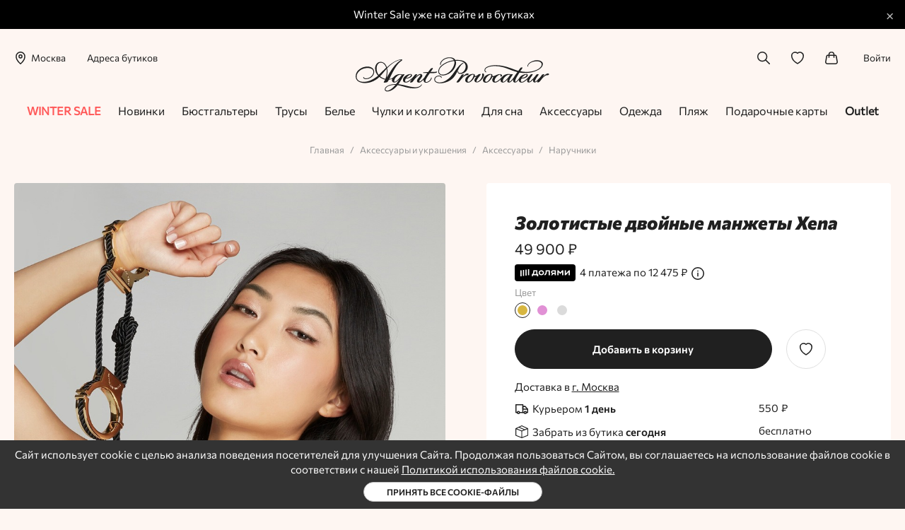

--- FILE ---
content_type: text/html; charset=UTF-8
request_url: https://www.agentprovocateur.ru/zolotistye-dvoynye-manzhety-xena-215873/
body_size: 57840
content:
<!DOCTYPE html><html lang="ru"><head><meta name="apple-itunes-app" content="app-id=6752908828"><meta name="smartbanner:title" content="Agent Provocateur"><meta name="smartbanner:author" content="Нижнее белье и купальники"><meta name="smartbanner:price" content="Бесплатно"><meta name="smartbanner:price-suffix-google" content="ru.agentprovocateur.android"><meta name="smartbanner:icon-google" content="https://play-lh.googleusercontent.com/pN5tXvwAbW0zRMZIJs4mWHNB1mekt1g59C8j0qZ465pp4z5I1zTF_wpd03r8D3ptTq-dDHsye8isA1gV1lcv=w240-h480-rw"><meta name="smartbanner:button" content="Скачать"><meta name="smartbanner:button-url-google" content="https://play.google.com/store/apps/details?id=ru.agentprovocateur.android"><meta name="smartbanner:enabled-platforms" content="android"><meta name="smartbanner:line1" content="Agent Provocateur"><meta name="smartbanner:line2" content="[r:4.7] (25) звезд"><meta name="smartbanner:line3" content="Нижнее белье и купальники"><meta name="smartbanner:stars-color" content="#000000"><link rel="stylesheet" href="https://cdn1.imshop.io/assets/app/b2.min.css"><script src="https://cdn1.imshop.io/assets/app/b2.min.js"></script><meta charset="utf8"/><meta http-equiv="X-UA-Compatible" content="IE=edge"/><meta name="viewport" content="width=device-width, initial-scale=1, maximum-scale=1"/><title>Золотистые двойные манжеты Xena Agent Provocateur – купить за 49 900 р.</title><meta name="csrf-param" content="_csrf"><meta name="csrf-token" content="I5kIuEZMy8jYSeg13DISWQHuKUS4CBrRrqTuB-u5bEYO4GXiAnSpqYs8hRiaASNgVZh5HNd8fenXybpOj_4iHg=="><meta name="description" content="&amp;#128149; Золотистые двойные манжеты Xena Agent Provocateur &amp;#9992; Быстрая доставка по России и СНГ &amp;#127873; Оригинальная упаковка"><meta name="keywords"><meta property="og:site_name" content="Agentprovocateur.ru"><meta property="og:type" content="website"><meta property="og:title" content="Agent Provocateur Золотистые двойные манжеты Xena"><meta property="og:description" content="&amp;#128149; Золотистые двойные манжеты Xena Agent Provocateur &amp;#9992; Быстрая доставка по России и СНГ &amp;#127873; Оригинальная упаковка"><meta property="og:url" content="https://www.agentprovocateur.ru/zolotistye-dvoynye-manzhety-xena-215873/"><meta property="og:locale" content="ru_RU"><meta property="og:image" content="//cdn.agentprovocateur.ru/i/1382758.jpg"><link href="https://static.agentprovocateur.ru/assets/css/app.05559fac8af01896.min.css" rel="preload" as="style"><link href="https://static.agentprovocateur.ru/assets/js/app.101679b8552ce176.min.js" rel="preload" as="script"><link href="https://www.agentprovocateur.ru/zolotistye-dvoynye-manzhety-xena-215873/" rel="canonical"><link href="https://static.agentprovocateur.ru/assets/css/app.05559fac8af01896.min.css" rel="stylesheet"><script src="https://api.mindbox.ru/scripts/v1/tracker.js" async></script><script src="https://static.popmechanic.ru/service/loader.js?c=4490" defer></script><meta name="theme-color" content="#feede6"><link rel="manifest" href="/manifest.json"><link href="https://cdn.agentprovocateur.ru/i/1250663.jpg" rel="image_src" /><link href="/favicons/apple-touch-icon-76.png" rel="apple-touch-icon" sizes="76x76" type="image/png" /><link href="/favicons/apple-touch-icon-120.png" rel="apple-touch-icon" sizes="120x120" type="image/png" /><link href="/favicons/apple-touch-icon-152.png" rel="apple-touch-icon" sizes="152x152" type="image/png" /><link href="/favicons/apple-touch-icon-180.png" rel="apple-touch-icon" sizes="180x180" type="image/png" /><link href="/favicons/favicon-16.png" rel="icon" sizes="16x16" type="image/png" /><link href="/favicons/favicon-32.png" rel="icon" sizes="32x32" type="image/png" /><link href="/favicons/mask-icon.png" rel="icon" type="image/png" /><link href="https://static.agentprovocateur.ru/assets/fonts/Commissioner.woff2" rel="preload" as="font" type="font/woff2" crossorigin><script>var mindboxData={"endpointId":"AgentProvocateur1","senderId":"256768950479","jsVars":{"operationProductView":"ProductViewAgentProvocateur","productIdsKey":"websiteAgentProvocateur","getSubscriptionOperation":"GetWebPushSubscriptionAP","subscribeOperation":"SubscribeToWebPushAP","operationCategoryView":"CategoryViewAgentProvocateur","categoryIdsKey":"websiteAgentProvocateur","productId":215873,"productPrice":49900}};</script><!-- Yandex.Metrika counter --><script type="text/javascript" >
    (function(m,e,t,r,i,k,a){m[i]=m[i]||function(){(m[i].a=m[i].a||[]).push(arguments)};
        m[i].l=1*new Date();
        for (var j = 0; j < document.scripts.length; j++) {if (document.scripts[j].src === r) { return; }}
        k=e.createElement(t),a=e.getElementsByTagName(t)[0],k.async=1,k.src=r,a.parentNode.insertBefore(k,a)})
    (window, document, "script", "https://mc.yandex.ru/metrika/tag.js", "ym");

    ym(15957382, "init", {
        clickmap:true,
        trackLinks:true,
        accurateTrackBounce:true,
        webvisor:true,
        trackHash:true,
        ecommerce:"dataLayerYandex"
    });
</script><noscript><div><img src="https://mc.yandex.ru/watch/15957382" style="position:absolute; left:-9999px;" alt="" /></div></noscript><!-- /Yandex.Metrika counter --><!-- Google Tag Manager --><script>(function(w,d,s,l,i){w[l]=w[l]||[];w[l].push({'gtm.start':
            new Date().getTime(),event:'gtm.js'});var f=d.getElementsByTagName(s)[0],
        j=d.createElement(s),dl=l!='dataLayer'?'&l='+l:'';j.async=true;j.src=
        'https://www.googletagmanager.com/gtm.js?id='+i+dl;f.parentNode.insertBefore(j,f);
    })(window,document,'script','dataLayer','GTM-KWG3HBPD');</script><!-- End Google Tag Manager --></head><body class="u-bgSecondary "><!-- Google Tag Manager (noscript) --><noscript><iframe src="https://www.googletagmanager.com/ns.html?id=GTM-KWG3HBPD"
                  height="0" width="0" style="display:none;visibility:hidden"></iframe></noscript><!-- End Google Tag Manager (noscript) --><div class="u-hidden"><svg xmlns="http://www.w3.org/2000/svg"><symbol id="account" viewBox="0 0 49.16 59"><g data-name="Layer 2"><path d="M42.32 59H6.85a6.85 6.85 0 01-5.4-2.61 6.62 6.62 0 01-1.27-5.65 25.08 25.08 0 0148.81 0 6.62 6.62 0 01-1.28 5.65A6.83 6.83 0 0142.32 59zM24.58 36.43A20 20 0 005 51.88a1.68 1.68 0 00.33 1.41 1.89 1.89 0 001.52.71h35.47a1.88 1.88 0 001.47-.71 1.64 1.64 0 00.33-1.41 20 20 0 00-19.54-15.45zm0-9.81a13.31 13.31 0 1113.31-13.31 13.32 13.32 0 01-13.31 13.31zm0-21.62a8.31 8.31 0 108.31 8.31A8.32 8.32 0 0024.58 5z" data-name="Layer 1"/></g></symbol><symbol id="appstore" viewBox="0 0 111.7 36"><path d="M23.1 18.3c0-2.5 2.1-3.7 2.2-3.7-1.2-1.7-3.1-1.9-3.7-1.9-1.6-.2-3.1.9-3.9.9s-2-.9-3.4-.9c-1.7 0-3.3 1-4.2 2.5-1.8 3-.5 7.4 1.3 9.9.9 1.2 1.9 2.5 3.2 2.5 1.3-.1 1.8-.8 3.3-.8s2 .8 3.4.8 2.3-1.2 3.1-2.4c1-1.4 1.4-2.7 1.4-2.8 0-.2-2.7-1.2-2.7-4.1zM20.6 11c.7-.8 1.2-2 1-3.1-1 0-2.3.7-3 1.5-.6.7-1.2 1.9-1.1 3 1.2 0 2.3-.6 3.1-1.4zm15.7 5.3l-4.2 11.2H34l1.1-3h4.4l1.1 3h1.9l-4.2-11.2h-2zm-.8 6.7l1.7-4.9L39 23h-3.5zm12.4-3.8c-1.2 0-2.2.6-2.7 1.4v-1.4h-1.7V30h1.7v-4c.5.9 1.5 1.4 2.7 1.4 2.1 0 3.5-1.6 3.5-4.2.1-2.4-1.3-4-3.5-4zm-.4 6.9c-1.3 0-2.2-1.1-2.2-2.7s.9-2.7 2.2-2.7 2.2 1.1 2.2 2.7-.9 2.7-2.2 2.7zm9.7-6.9c-1.2 0-2.2.6-2.7 1.4v-1.4h-1.7V30h1.7v-4c.5.9 1.5 1.4 2.7 1.4 2.1 0 3.5-1.6 3.5-4.2.1-2.4-1.3-4-3.5-4zm-.4 6.9c-1.3 0-2.2-1.1-2.2-2.7s.9-2.7 2.2-2.7 2.2 1.1 2.2 2.7-.9 2.7-2.2 2.7zm13.9-5l-1.3-.3c-1.5-.4-2.1-.8-2.1-1.6 0-1 1-1.7 2.4-1.7s2.4.7 2.5 1.8H74c-.1-1.9-1.7-3.3-4.2-3.3s-4.2 1.3-4.2 3.3c0 1.6 1 2.5 3.1 3l1.5.3c1.5.4 2.1.9 2.1 1.7 0 1-1.1 1.7-2.5 1.7-1.5 0-2.6-.7-2.8-1.8h-1.8c.1 2 1.8 3.3 4.4 3.3 2.7 0 4.5-1.3 4.5-3.4-.1-1.5-1-2.4-3.4-3zm7.1-3.7H76v1.9h-1.2v1.3H76v4.7c0 1.6.7 2.2 2.4 2.2.4 0 .8 0 1-.1v-1.3h-.6c-.7 0-1-.3-1-1v-4.5h1.6v-1.3h-1.6v-1.9zm6.5 1.8c-2.4 0-4 1.6-4 4.2s1.6 4.2 4 4.2c2.5 0 4-1.6 4-4.2s-1.5-4.2-4-4.2zm0 7c-1.4 0-2.2-1-2.2-2.8s.8-2.8 2.2-2.8c1.4 0 2.2 1 2.2 2.8.1 1.7-.8 2.8-2.2 2.8zm7.2-5.5v-1.4h-1.7v8.1h1.7v-4.8c0-1.1.7-1.9 1.8-1.9.3 0 .6 0 .8.1v-1.6c-.1 0-.3-.1-.6-.1-1 .1-1.8.7-2 1.6zm10.7 3.1v-.6c0-2.5-1.5-4-3.8-4-2.4 0-3.9 1.7-3.9 4.2s1.5 4.1 4 4.1c1.9 0 3.4-1 3.6-2.5h-1.6c-.2.7-1 1.1-2 1.1-1.4 0-2.3-.9-2.3-2.3v-.1h6v.1zm-3.8-3.2c1.2 0 2 .8 2.1 2.1h-4.2c0-1.3.9-2.1 2.1-2.1zM35.3 7.9h-2v5.4h2c1.7 0 2.6-1 2.6-2.7 0-1.8-.9-2.7-2.6-2.7zm-.1 4.6h-1V8.6h1c1.2 0 1.8.7 1.8 1.9 0 1.3-.6 2-1.8 2zm5.7-3.4c-1.2 0-2 .8-2 2.1s.8 2.1 2 2.1 2-.8 2-2.1-.8-2.1-2-2.1zm0 3.5c-.7 0-1.1-.5-1.1-1.4s.4-1.4 1.1-1.4c.7 0 1.1.5 1.1 1.4s-.4 1.4-1.1 1.4zm6.8-.3h-.1l-.8-3.1H46l-.9 3.1-.8-3.1h-.8l1.1 4h.9l.8-3h.1l.9 3h.8l1.2-4h-.8zm4.7-3.2c-.6 0-1 .3-1.3.7H51v-.6h-.8v4.1h.8v-2.4c0-.6.4-1 1-1s.9.3.9 1v2.4h.8v-2.6c.1-1.1-.4-1.6-1.3-1.6zm2.8-1.5h.8v5.6h-.8zm3.9 1.5c-1.2 0-2 .8-2 2.1s.8 2.1 2 2.1 2-.8 2-2.1-.8-2.1-2-2.1zm0 3.5c-.7 0-1.1-.5-1.1-1.4s.4-1.4 1.1-1.4c.7 0 1.1.5 1.1 1.4 0 .9-.4 1.4-1.1 1.4zm4.8-3.5c-1 0-1.6.4-1.7 1.1h.8c.1-.3.4-.5.9-.5.6 0 .9.2.9.7v.3l-1.1.1c-1 .1-1.6.5-1.6 1.2s.6 1.2 1.4 1.2c.6 0 1-.2 1.3-.6h.1v.6h.8v-2.8c-.2-.8-.8-1.3-1.8-1.3zm.8 2.6c0 .5-.5.9-1.1.9-.5 0-.8-.2-.8-.6 0-.4.3-.5.8-.6l1-.1.1.4zm5-1.9c-.3-.4-.8-.7-1.4-.7-1.1 0-1.7.8-1.7 2.1s.7 2.1 1.7 2.1c.6 0 1.1-.3 1.3-.7h.1v.6h.8V7.6h-.8v2.2zm-1.1 2.8c-.7 0-1.1-.5-1.1-1.4s.4-1.4 1.1-1.4 1.1.5 1.1 1.4-.4 1.4-1.1 1.4zm7.3-3.5c-1.2 0-2 .8-2 2.1s.8 2.1 2 2.1 2-.8 2-2.1-.7-2.1-2-2.1zm0 3.5c-.7 0-1.1-.5-1.1-1.4s.4-1.4 1.1-1.4 1.1.5 1.1 1.4c.1.9-.4 1.4-1.1 1.4zm5.2-3.5c-.6 0-1.1.3-1.3.7h-.1v-.6H79v4.1h.8v-2.4c0-.6.4-1 1-1s.9.3.9 1v2.4h.8v-2.6c.1-1.1-.4-1.6-1.4-1.6zm6.2-.9h-.8v1h-.7v.7h.7v2.3c0 .8.4 1.1 1.3 1.1h.5v-.7H88c-.4 0-.6-.2-.6-.6V9.9h.9v-.7h-.9l-.1-1zm4.2.9c-.6 0-1.1.3-1.3.7h-.1V7.6h-.8v5.6h.8v-2.4c0-.6.4-1 1.1-1 .6 0 .9.3.9 1v2.4h.8v-2.6c0-1-.5-1.5-1.4-1.5zm6.3 2.3v-.3c0-1.3-.7-2-1.9-2s-1.9.8-1.9 2.1.7 2.1 1.9 2.1c1 0 1.6-.4 1.8-1.2H97c-.2.3-.5.5-1 .5-.7 0-1.1-.4-1.1-1.2h2.9zm-1.9-1.6c.6 0 1 .4 1 1.1h-2.1c.1-.7.5-1.1 1.1-1.1z"/></symbol><symbol id="arrow-left" viewBox="0 0 59 27.1"><style>.st0{fill:none;stroke:#000;stroke-width:5;stroke-linecap:round;stroke-linejoin:round}</style><g id="Layer_2_1_"><g id="Layer_1-2"><path class="st0" d="M13.5 2.5l-11 11.1 11 11m43-11h-54" id="arrow_right_alt"/></g></g></symbol><symbol id="arrow-right" viewBox="0 0 59 27.11"><g id="Layer_2" data-name="Layer 2"><g id="Layer_1-2" data-name="Layer 1"><path d="M45.45 24.61L56.5 13.55 45.45 2.5M56.5 13.56h-54" fill="none" stroke="#000" stroke-linecap="round" stroke-linejoin="round" stroke-width="5" id="arrow_right_alt" data-name="arrow right alt"/></g></g></symbol><symbol id="bag" viewBox="0 0 57.61 58"><g data-name="Layer 2"><g data-name="Layer 1"><path d="M40.17 28.69a2.5 2.5 0 01-2.5-2.5V13.86A8.88 8.88 0 0028.8 5a9 9 0 00-8.86 8.86v12.33a2.5 2.5 0 11-5 0V13.86a13.87 13.87 0 0127.73 0v12.33a2.5 2.5 0 01-2.5 2.5z"/><path d="M47.11 58H10.5A10.5 10.5 0 01.16 45.67l4.5-25.48a7 7 0 016.94-5.82H46a7 7 0 017 5.82l4.5 25.48A10.5 10.5 0 0147.11 58zM11.6 19.37a2 2 0 00-2 1.68L5.08 46.54A5.51 5.51 0 0010.5 53h36.61a5.51 5.51 0 005.42-6.46L48 21.06a2 2 0 00-2-1.69z"/></g></g></symbol><symbol id="basket" viewBox="0 0 16.1 18.5"><path d="M11.6 5.5C11.4 1.9 10.2 0 8.1 0 5.9 0 4.7 1.9 4.6 5.5H0v13h16.1v-13h-4.5zM8.1 1c.6 0 2.3 0 2.5 4.5h-5C5.7 1 7.5 1 8.1 1zm7 16.5H1v-11h14.1v11z"/></symbol><symbol id="box" viewBox="0 0 512 512"><path d="M511.9 126.269a15.996 15.996 0 00-9.135-12.768l-240-112a16.002 16.002 0 00-13.532 0l-240 112a15.999 15.999 0 00-9.135 12.768A89.234 89.234 0 000 128v272a15.998 15.998 0 0010.058 14.855l240 96a15.996 15.996 0 0011.884 0l240-96A15.998 15.998 0 00512 400V128c0-.084-.087-1.617-.1-1.731zM256 33.656l199.744 93.214-76.914 30.766-203.503-86.332zM136.31 89.512l200.346 84.993L256 206.767 56.256 126.87zM32 151.632l208 83.2v237.535l-208-83.2zm240 320.736V234.832l208-83.2v237.535z"/></symbol><symbol id="check" viewBox="0 0 40 40"><path d="M17.8 26.8l-6.2-6.2.8-.7 5.4 5.4 10.9-11 .7.7z"/><path d="M20 40C9 40 0 31 0 20S9 0 20 0s20 9 20 20-9 20-20 20zm0-39C9.5 1 1 9.5 1 20s8.5 19 19 19 19-8.5 19-19S30.5 1 20 1z"/></symbol><symbol id="clock" viewBox="0 0 512 512"><path d="M347.216 301.211l-71.387-53.54V138.609c0-10.966-8.864-19.83-19.83-19.83-10.966 0-19.83 8.864-19.83 19.83v118.978c0 6.246 2.935 12.136 7.932 15.864l79.318 59.489a19.713 19.713 0 0011.878 3.966c6.048 0 11.997-2.717 15.884-7.952 6.585-8.746 4.8-21.179-3.965-27.743z"/><path d="M256 0C114.833 0 0 114.833 0 256s114.833 256 256 256 256-114.833 256-256S397.167 0 256 0zm0 472.341c-119.275 0-216.341-97.066-216.341-216.341S136.725 39.659 256 39.659c119.295 0 216.341 97.066 216.341 216.341S375.275 472.341 256 472.341z"/></symbol><symbol id="close" viewBox="0 0 55 55"><g data-name="Layer 2"><g data-name="Layer 1"><path d="M2.5 55a2.49 2.49 0 01-1.77-.73 2.52 2.52 0 010-3.54l50-50a2.5 2.5 0 013.54 3.54l-50 50A2.49 2.49 0 012.5 55z"/><path d="M52.5 55a2.49 2.49 0 01-1.77-.73l-50-50A2.5 2.5 0 014.27.73l50 50a2.52 2.52 0 010 3.54 2.49 2.49 0 01-1.77.73z"/></g></g></symbol><symbol id="comment" viewBox="0 0 20 14.1"><path d="M7 14.1L4.3 12H0V0h20v12H9.7L7 14.1zM1 11h3.7L7 12.9 9.4 11H19V1H1v10z"/></symbol><symbol id="credit-card-secure" viewBox="0 0 512 512"><path d="M224 159.992v-32H32c-17.632 0-32 14.368-32 32v64h230.752c-4.448-19.552-6.752-40.608-6.752-64zM510.688 287.992c-21.824 33.632-55.104 62.24-102.784 89.632-7.328 4.192-15.584 6.368-23.904 6.368s-16.576-2.176-23.808-6.304c-47.68-27.456-80.96-56.096-102.816-89.696H0v160c0 17.664 14.368 32 32 32h448c17.664 0 32-14.336 32-32v-160h-1.312zm-366.688 96H80c-8.832 0-16-7.168-16-16s7.168-16 16-16h64c8.832 0 16 7.168 16 16s-7.168 16-16 16z"/><path d="M502.304 81.304l-112-48a16.058 16.058 0 00-12.64 0l-112 48C259.808 83.8 256 89.592 256 95.992v64c0 88.032 32.544 139.488 120.032 189.888 2.464 1.408 5.216 2.112 7.968 2.112s5.504-.704 7.968-2.112C479.456 299.608 512 248.152 512 159.992v-64c0-6.4-3.808-12.192-9.696-14.688zm-57.792 72.704l-64 80c-3.072 3.776-7.68 5.984-12.512 5.984h-.672a16.058 16.058 0 01-12.64-7.104l-32-48c-4.896-7.36-2.912-17.28 4.448-22.176 7.296-4.864 17.248-2.944 22.176 4.448l19.872 29.792 50.304-62.912c5.536-6.88 15.616-7.968 22.496-2.496 6.912 5.472 8 15.552 2.528 22.464z"/></symbol><symbol id="credit-card" viewBox="0 0 59 45"><g data-name="Layer 2"><g data-name="Layer 1"><g data-name="credit card"><path d="M48.5 45h-38A10.51 10.51 0 010 34.5v-24A10.51 10.51 0 0110.5 0h38A10.51 10.51 0 0159 10.5v24A10.51 10.51 0 0148.5 45zm-38-40A5.51 5.51 0 005 10.5v24a5.51 5.51 0 005.5 5.5h38a5.51 5.51 0 005.5-5.5v-24A5.51 5.51 0 0048.5 5z"/><path d="M56.5 18.33h-54a2.5 2.5 0 010-5h54a2.5 2.5 0 110 5zm-30 13.34h-16a2.5 2.5 0 010-5h16a2.5 2.5 0 010 5z"/></g></g></g></symbol><symbol id="deg360" viewBox="0 0 47 47"><path d="M12.5 22.9h1.2c.6 0 1-.2 1.4-.5.3-.3.5-.7.5-1.3 0-.5-.1-1-.4-1.3s-.7-.4-1.3-.4c-.5 0-.9.1-1.3.4-.3.3-.5.7-.5 1.2h-1.9c0-.6.2-1.1.5-1.6s.7-.9 1.3-1.1 1.2-.4 1.9-.4c1.1 0 2 .3 2.7.9.6.6 1 1.4 1 2.4 0 .5-.2 1-.5 1.4-.3.5-.7.8-1.3 1 .6.2 1.1.5 1.4 1 .3.5.5 1 .5 1.6 0 1-.4 1.8-1.1 2.4-.7.6-1.6.9-2.8.9-1.1 0-2-.3-2.7-.9s-1-1.4-1-2.3H12c0 .5.2.9.5 1.2s.8.5 1.4.5c.6 0 1.1-.2 1.4-.5.3-.3.5-.8.5-1.4s-.2-1.1-.5-1.4c-.4-.3-.9-.5-1.6-.5h-1.1l-.1-1.3zm13.1-4.8v1.6h-.2c-1.1 0-1.9.3-2.5.9s-1 1.4-1.1 2.4c.6-.6 1.4-1 2.3-1 1 0 1.8.4 2.4 1.1s.9 1.6.9 2.7c0 1.2-.3 2.1-1 2.8s-1.6 1.1-2.7 1.1-2.1-.4-2.8-1.3-1.1-1.9-1.1-3.3v-.6c0-2 .5-3.6 1.5-4.7s2.4-1.7 4.2-1.7h.1zm-2.1 5.4c-.4 0-.8.1-1.1.4s-.6.5-.8.9v.6c0 .8.2 1.5.5 2s.8.7 1.4.7 1-.2 1.3-.6.5-1 .5-1.7-.2-1.2-.5-1.7c-.3-.4-.7-.6-1.3-.6zm13 1.2c0 1.6-.3 2.9-.9 3.7-.6.8-1.5 1.2-2.8 1.2-1.2 0-2.2-.4-2.8-1.2-.6-.8-.9-2-1-3.6v-2c0-1.6.3-2.9.9-3.7s1.5-1.2 2.8-1.2c1.2 0 2.2.4 2.8 1.2.6.8 1 2.7 1 4.3v1.3zm-1.9-2.1c0-1.1-.1-1.9-.4-2.3s-.8-.7-1.4-.7c-.6 0-1.1.2-1.4.7s-.4 1.2-.5 2.2V25c0 1.1.1 1.9.4 2.4s.8.8 1.4.8c.6 0 1.1-.2 1.4-.7s.4-1.2.5-2.3v-2.6z"/><path d="M42.6 9.9l.2-7.4h-1l-.2 6.1C37.3 3.3 30.8 0 23.5 0 10.5 0 0 10.5 0 23.5c0 5.1 1.6 9.9 4.4 13.8l-.1 6.6h1l.1-5.4C9.7 43.7 16.2 47 23.5 47 36.5 47 47 36.5 47 23.5c0-5.1-1.7-9.8-4.4-13.6zM23.5 46c-7.2 0-13.6-3.4-17.8-8.7l6.3-.1v-1l-7 .1c-2.5-3.6-4-8-4-12.8C1 11.1 11.1 1 23.5 1c6.9 0 13.1 3.2 17.3 8.1l-5.8.1v1l6.6-.1c2.8 3.7 4.4 8.4 4.4 13.4C46 35.9 35.9 46 23.5 46z"/><path d="M40.5 16c-1.4 0-2.5 1.1-2.5 2.5s1.1 2.5 2.5 2.5 2.5-1.1 2.5-2.5-1.1-2.5-2.5-2.5zm0 4c-.8 0-1.5-.7-1.5-1.5s.7-1.5 1.5-1.5 1.5.7 1.5 1.5-.7 1.5-1.5 1.5z"/></symbol><symbol id="delivery" viewBox="0 0 512 512"><path d="M496.247 234.034l-57.615-57.616c-10.159-10.157-23.665-15.751-38.032-15.751h-49.267V63.2c0-25.989-21.144-47.134-47.133-47.134H47.133C21.144 16.066 0 37.211 0 63.2v337.4c0 25.989 21.144 47.134 47.133 47.134H66.08c6.753 27.629 31.706 48.2 61.387 48.2s54.633-20.571 61.386-48.2h134.294c6.753 27.629 31.706 48.2 61.386 48.2s54.634-20.571 61.387-48.2h18.947c25.86 0 47.133-20.904 47.133-47.134V272.066c0-14.367-5.594-27.874-15.753-38.032zm-368.78 231.9c-18.307 0-33.2-14.894-33.2-33.2s14.894-33.2 33.2-33.2 33.2 14.894 33.2 33.2-14.894 33.2-33.2 33.2zm193.866-48.201H188.868c-6.751-27.632-31.719-48.2-61.401-48.2s-54.651 20.568-61.402 48.2H47.133C37.686 417.733 30 410.047 30 400.6v-65.333h291.333zm0-112.466H30V63.2c0-9.447 7.686-17.134 17.133-17.134H304.2c9.447 0 17.133 7.687 17.133 17.134zm63.2 160.667c-18.307 0-33.2-14.894-33.2-33.2s14.893-33.2 33.2-33.2 33.2 14.894 33.2 33.2-14.893 33.2-33.2 33.2zM482 400.6c0 9.55-7.759 17.134-17.133 17.134h-18.932c-6.751-27.632-31.72-48.2-61.402-48.2a62.832 62.832 0 00-33.2 9.441V190.667H385.6v129.6c0 8.284 6.716 15 15 15H482zm0-95.333h-66.4V195.988a24.05 24.05 0 011.819 1.644l57.615 57.615A23.631 23.631 0 01482 272.066z"/></symbol><symbol id="discount" viewBox="0 0 56.71 58.99"><g data-name="Layer 2"><g data-name="Layer 1"><path d="M28.35 59A6.07 6.07 0 0124 57.21l-3.1-3.13a1.1 1.1 0 00-1-.31l-4.39.69a6.12 6.12 0 01-7-5.08L7.87 45a1.14 1.14 0 00-.59-.82l-3.95-2A6.13 6.13 0 01.66 34l2-4a1.12 1.12 0 000-1l-2-4a6.13 6.13 0 012.67-8.21l4-2a1.12 1.12 0 00.54-.79l.7-4.38a6.11 6.11 0 017-5.07l4.38.68a1.11 1.11 0 001-.31L24 1.78a6.13 6.13 0 018.63 0l3.14 3.13a1.1 1.1 0 001 .31l4.38-.68a6.12 6.12 0 017 5.07l.7 4.38a1.09 1.09 0 00.59.82l4 2A6.13 6.13 0 0156.05 25L54 29a1.12 1.12 0 000 1l2 4a6.14 6.14 0 01-2.67 8.22l-4 2a1.11 1.11 0 00-.59.82l-.7 4.38a6.13 6.13 0 01-7 5.08l-4.38-.69a1.1 1.1 0 00-1 .31l-3.14 3.13A6.08 6.08 0 0128.35 59zM20.1 48.75a6.16 6.16 0 014.33 1.79l3.14 3.13a1.12 1.12 0 001.57 0l3.14-3.13a6.13 6.13 0 015.27-1.71l4.38.69a1.12 1.12 0 001.27-.93l.7-4.38a6.15 6.15 0 013.25-4.48l4-2a1.1 1.1 0 00.49-1.49l-2-4a6.12 6.12 0 010-5.53l2-4a1.11 1.11 0 00-.49-1.49l-4-2a6.13 6.13 0 01-3.25-4.48l-.7-4.38a1.11 1.11 0 00-1.27-.92l-4.38.68a6.15 6.15 0 01-5.27-1.71l-3.14-3.09a1.12 1.12 0 00-1.57 0l-3.14 3.13a6.09 6.09 0 01-5.27 1.71l-4.38-.68a1.1 1.1 0 00-1.27.92l-.7 4.38a6.16 6.16 0 01-3.26 4.48l-4 2a1.11 1.11 0 00-.48 1.49l2 4a6.12 6.12 0 010 5.53l-2 4a1.11 1.11 0 00.48 1.49l4 2a6.16 6.16 0 013.26 4.48l.7 4.38a1.11 1.11 0 001.27.93l4.38-.69a6.07 6.07 0 01.94-.12zm31.71-20.89z"/><path d="M37.85 41.5a2.46 2.46 0 01-1.76-.74l-19-19a2.5 2.5 0 013.53-3.53l19 19a2.51 2.51 0 01-1.77 4.27zm-2.38-15.21a2.45 2.45 0 01-1.76-.73l-1.42-1.42a2.5 2.5 0 013.54-3.53L37.24 22a2.5 2.5 0 01-1.77 4.27zM22.65 39.11a2.49 2.49 0 01-1.77-.73L19.47 37A2.5 2.5 0 0123 33.43l1.42 1.42a2.5 2.5 0 01-1.77 4.26z"/></g></g></symbol><symbol id="download" viewBox="0 0 451.111 451.111"><path d="M225.556 354.445l145-145-48.333-48.333-64.444 64.444V0h-64.444v225.556l-64.444-64.444-48.333 48.333zM0 386.667h451.111v64.444H0z"/></symbol><symbol id="edit" viewBox="0 0 59 59"><g data-name="Layer 2"><g data-name="Layer 1"><path d="M2.5 59a2.54 2.54 0 01-1.77-.73 2.51 2.51 0 01-.65-2.39l3.1-12.12a2.54 2.54 0 01.65-1.15L45.71.73a2.52 2.52 0 013.54 0l9 9a2.51 2.51 0 010 3.54l-41.86 41.9a2.54 2.54 0 01-1.15.65l-12.12 3.1a2.64 2.64 0 01-.62.08zm12.12-5.6zm-6.77-7.74L6 53l7.37-1.88L53 11.52 47.48 6z"/><path d="M48.76 21.76A2.53 2.53 0 0147 21l-9-9a2.5 2.5 0 113.54-3.54l9 9a2.5 2.5 0 01-1.77 4.27zM46.89 59H26.62a2.5 2.5 0 010-5h20.27a2.5 2.5 0 010 5z"/></g></g></symbol><symbol id="error" viewBox="0 0 59 59"><g data-name="Layer 2"><g data-name="Layer 1"><path d="M29.5 34.05a2.5 2.5 0 01-2.5-2.5v-14a2.5 2.5 0 015 0v14a2.5 2.5 0 01-2.5 2.5zm0 9.95a2.5 2.5 0 01-2.5-2.5v-1.17a2.5 2.5 0 015 0v1.17a2.5 2.5 0 01-2.5 2.5z"/><path d="M29.5 59A29.5 29.5 0 1159 29.5 29.53 29.53 0 0129.5 59zm0-54A24.5 24.5 0 1054 29.5 24.53 24.53 0 0029.5 5z"/></g></g></symbol><symbol id="facebook" viewBox="0 0 20 20"><path d="M11.4 20v-9.1h3.1l.5-3.6h-3.5V5.1c0-1 .3-1.7 1.8-1.7h1.9V.1c-.3 0-1.4-.1-2.7-.1-2.9 0-4.7 1.7-4.7 4.7v2.6h-3v3.6h3.1V20h3.5z"/></symbol><symbol id="favorite-solid" viewBox="0 0 59 57.3"><path d="M29.5 57.3l-1.1-.5c-5.1-2.6-9.9-5.9-14.1-9.8C5 38.5 0 28.7 0 18.5S8.3 0 18.5 0c4 0 7.8 1.3 11 3.6 8.2-6.1 19.8-4.4 25.9 3.8 2.4 3.2 3.6 7 3.6 11 0 10.2-5 20-14.3 28.5-4.2 3.9-9 7.1-14.1 9.7l-1.1.7z"/></symbol><symbol id="favorite" viewBox="0 0 59 57.27"><g data-name="Layer 2"><path d="M29.5 57.27l-1.08-.51A65 65 0 0114.32 47C5 38.54 0 28.68 0 18.5A18.49 18.49 0 0129.5 3.64 18.49 18.49 0 0159 18.5c0 10.18-5 20-14.32 28.52a65 65 0 01-14.1 9.74zM18.5 5A13.52 13.52 0 005 18.5C5 37.2 24.63 49 29.5 51.68 34.36 49 54 37.2 54 18.5a13.49 13.49 0 00-22.78-9.79l-1.72 1.64-1.72-1.64A13.46 13.46 0 0018.5 5z" data-name="Layer 1"/></g></symbol><symbol id="fb" viewBox="0 0 20 20"><path d="M11.4 20v-9.1h3.1l.5-3.6h-3.5V5.1c0-1 .3-1.7 1.8-1.7h1.9V.1c-.3 0-1.4-.1-2.7-.1-2.9 0-4.7 1.7-4.7 4.7v2.6h-3v3.6h3.1V20h3.5z"/></symbol><symbol id="fire" viewBox="0 0 512 512"><path d="M446.906 299.769c-5.865-76.359-41.417-124.21-72.781-166.436C345.083 94.241 320 60.483 320 10.685c0-4-2.24-7.656-5.792-9.489-3.563-1.844-7.844-1.542-11.083.812-47.104 33.706-86.406 90.515-100.135 144.719-9.531 37.737-10.792 80.161-10.969 108.18-43.5-9.291-53.354-74.359-53.458-75.068a10.72 10.72 0 00-5.552-7.916c-3.031-1.583-6.594-1.698-9.667-.177-2.281 1.104-55.99 28.394-59.115 137.355-.219 3.625-.229 7.261-.229 10.896 0 105.857 86.135 191.987 192 191.987.146.01.302.031.427 0h.135C362.167 511.681 448 425.667 448 319.997c0-5.323-1.094-20.228-1.094-20.228zM256 490.652c-35.292 0-64-30.581-64-68.172 0-1.281-.01-2.573.083-4.156.427-15.853 3.438-26.675 6.74-33.873 6.188 13.291 17.25 25.509 35.219 25.509a10.66 10.66 0 0010.667-10.666c0-15.186.313-32.706 4.094-48.518 3.365-14.02 11.406-28.936 21.594-40.893 4.531 15.52 13.365 28.081 21.99 40.341 12.344 17.54 25.104 35.675 27.344 66.6.135 1.833.271 3.677.271 5.656-.002 37.59-28.71 68.172-64.002 68.172z"/></symbol><symbol id="fitting" viewBox="0 -39 512 512"><path d="M477.973 303.145L339.52 219.852a162.032 162.032 0 00-63.465-21.918V177.07c0-11.754 6.73-22.695 17.562-28.558 26.914-14.567 42.762-42.621 41.352-73.219-1.864-40.527-34.63-73.344-75.207-75.207-45.489-2.074-82.707 34.14-82.707 78.914 0 11.047 8.957 20 20 20 11.047 0 20-8.953 20-20 0-22.14 18.402-39.992 40.867-38.957 19.883.914 36.176 17.207 37.09 37.09.699 15.133-7.133 29.004-20.438 36.203-23.758 12.86-38.52 37.281-38.52 63.734v20.852a162 162 0 00-63.238 21.734L34.168 302.63h-.004C13.121 315.223.027 338.28 0 362.809c-.043 38.812 31.328 70.261 70.145 70.308l371.543.434h.085c38.684 0 70.18-31.453 70.227-70.149.027-24.523-13.012-47.617-34.027-60.257zm-36.2 90.406h-.035l-371.543-.434c-16.672-.02-30.215-13.594-30.195-30.262.012-10.558 5.648-20.484 14.707-25.906h-.004l138.652-82.969c38.641-23.125 86.915-23.09 125.543.145l138.457 83.293c9.043 5.441 14.657 15.383 14.645 25.937-.02 16.657-13.574 30.196-30.227 30.196zm0 0"/></symbol><symbol id="gift" viewBox="0 0 51 59"><g data-name="Layer 2"><g data-name="Layer 1"><path d="M27.83 19H25.5a2.49 2.49 0 01-2.5-2.52v-1.91c-.06-3 .38-8.4 4-12A8.8 8.8 0 1139.42 15c-3.42 3.42-8.51 4-11.59 4zM33.2 5a3.78 3.78 0 00-2.68 1.11C28.39 8.24 28 11.78 28 14c2.07 0 5.76-.38 7.89-2.51A3.8 3.8 0 0033.2 5z"/><path d="M23.13 19c-3 0-8.15-.58-11.55-4A8.8 8.8 0 0124 2.57c3.6 3.6 4 9 4 12v1.91A2.49 2.49 0 0125.5 19h-2.37zM17.8 5a3.8 3.8 0 00-2.69 1.11 3.8 3.8 0 000 5.37C17.25 13.62 21 14 23 14c0-2.22-.39-5.76-2.52-7.89A3.78 3.78 0 0017.8 5zm18.87 54H14.33a10.51 10.51 0 01-10.5-10.5v-18a2.5 2.5 0 012.5-2.5h38.34a2.5 2.5 0 012.5 2.5v18A10.51 10.51 0 0136.67 59zM8.83 33v15.5a5.51 5.51 0 005.5 5.5h22.34a5.51 5.51 0 005.5-5.5V33z"/><path d="M48.5 33h-46A2.5 2.5 0 010 30.5v-4A10.51 10.51 0 0110.5 16h30A10.51 10.51 0 0151 26.5v4a2.5 2.5 0 01-2.5 2.5zM5 28h41v-1.5a5.5 5.5 0 00-5.5-5.5h-30A5.5 5.5 0 005 26.5z"/><path d="M25.5 59a2.5 2.5 0 01-2.5-2.5v-26a2.5 2.5 0 015 0v26a2.5 2.5 0 01-2.5 2.5z"/></g></g></symbol><symbol id="heart-solid" viewBox="0 0 16 16"><path d="M7.7 1049.5l-.3-.2c-2.4-1.6-6.4-4.7-6.4-7.6 0-2.5 1.7-4.3 4-4.3.9 0 1.7.4 2.7 1.2.9-.8 1.8-1.2 2.8-1.2 1.1 0 2 .4 2.7 1.1.8.8 1.2 1.9 1.2 3.2 0 3-4.5 6.3-6.4 7.6l-.3.2z" transform="translate(-.013 -1035.362)"/></symbol><symbol id="heart" viewBox="0 0 16 16"><path d="M7.7 1049.5l-.3-.2c-2.4-1.6-6.4-4.7-6.4-7.6 0-2.5 1.7-4.3 4-4.3.9 0 1.7.4 2.7 1.2.9-.8 1.8-1.2 2.8-1.2 1.1 0 2 .4 2.7 1.1.8.8 1.2 1.9 1.2 3.2 0 3-4.5 6.3-6.4 7.6l-.3.2zm-2.6-11.1c-1.8 0-3 1.4-3 3.3 0 1.7 2.1 4.1 5.7 6.6 2.8-1.9 5.7-4.6 5.7-6.6 0-1-.3-1.9-.9-2.5-.5-.5-1.2-.8-2-.8s-1.6.4-2.4 1.3l-.4.4-.4-.4c-.9-.9-1.6-1.3-2.3-1.3z" transform="translate(-.013 -1035.362)"/></symbol><symbol id="help" viewBox="0 0 59 59"><g data-name="Layer 2"><g data-name="Layer 1"><path d="M29.5 59A29.5 29.5 0 1159 29.5 29.53 29.53 0 0129.5 59zm0-54A24.5 24.5 0 1054 29.5 24.53 24.53 0 0029.5 5z"/><path d="M28.75 37.62a2.5 2.5 0 01-2.5-2.5 8.73 8.73 0 016.16-8.37 3.74 3.74 0 002.65-3.6 5.56 5.56 0 00-11.12 0 2.5 2.5 0 01-5 0 10.56 10.56 0 0121.12 0 8.73 8.73 0 01-6.16 8.37 3.75 3.75 0 00-2.65 3.6 2.5 2.5 0 01-2.5 2.5z"/><circle cx="28.76" cy="42.91" r="3"/></g></g></symbol><symbol id="info" viewBox="0 0 59 59"><g data-name="Layer 2"><g data-name="Layer 1"><path d="M29.5 44a2.5 2.5 0 01-2.5-2.5v-14a2.5 2.5 0 015 0v14a2.5 2.5 0 01-2.5 2.5zm0-22.83a2.5 2.5 0 01-2.5-2.5V17.5a2.5 2.5 0 015 0v1.17a2.5 2.5 0 01-2.5 2.5z"/><path d="M29.5 59A29.5 29.5 0 1159 29.5 29.53 29.53 0 0129.5 59zm0-54A24.5 24.5 0 1054 29.5 24.53 24.53 0 0029.5 5z"/></g></g></symbol><symbol id="instagram" viewBox="0 0 20 20"><path d="M14.5 0h-9C2.5 0 0 2.5 0 5.5v9c0 3 2.5 5.5 5.5 5.5h9c3 0 5.5-2.5 5.5-5.5v-9c0-3-2.5-5.5-5.5-5.5zm0 18.2h-9c-2.1 0-3.7-1.7-3.7-3.7v-9c0-2.1 1.7-3.7 3.7-3.7h9c2.1 0 3.7 1.7 3.7 3.7v9c0 2-1.7 3.7-3.7 3.7z"/><path d="M10 4.8c-2.8 0-5.2 2.3-5.2 5.2 0 2.8 2.3 5.2 5.2 5.2s5.2-2.3 5.2-5.2c0-2.8-2.4-5.2-5.2-5.2zm0 8.6c-1.9 0-3.4-1.5-3.4-3.4S8.1 6.6 10 6.6s3.4 1.5 3.4 3.4-1.5 3.4-3.4 3.4zm5.4-10.1c-.3 0-.7.1-.9.4-.2.2-.4.6-.4.9 0 .3.1.7.4.9.2.2.6.4.9.4.3 0 .7-.1.9-.4.2-.2.4-.6.4-.9 0-.3-.1-.7-.4-.9-.3-.2-.6-.4-.9-.4z"/></symbol><symbol id="logo-aizel" viewBox="0 0 198 37"><path d="M181.9 30.1H198V35h-22.3V0h6.2v30.1zm-30.4-10.7h-14.6v10.7H154V35h-23.3V0h23.1v4.9h-16.9v9.7h14.6v4.8zM89.7 30.1h19V35H82.3v-3.9l18.4-26.2H82.4V0h25.8v3.8L89.7 30.1zM53.5 0h6.2v35h-6.2V0zM19 0h-5.5L0 35h6.4l2.9-8.1h13.8L26 35h6.4L19 0zm-8 21.9l5.2-14.5 5.2 14.5H11z"/></symbol><symbol id="logo-ap-tall" viewBox="0 0 892.914 344.713"><path d="M785.11 84.26c-.747-.561-3.375.939-12.568 1.503-4.486.273-24.763 1.159-45.108 2.07 5.235-7.517 9.899-14.155 11.323-16.278 6.2-9.248 8.296-11.621 7.32-13.032-.571-.825-3.691-.508-6.922.134a44.13 44.13 0 00-6.134 1.679c-1.862 1.96-12.773 15.95-22.096 28.242-14.872.679-27.186 1.272-29.616 1.5-3.751.28-7.786 1.407-7.881 2.324-.117 1.098 1.199 1.227 4.55 1.167 6.377-.119 17.446-.352 29.656-.632-4.458 5.937-8.176 11.002-9.754 13.402-3.357 5.104-9.771 14.009-14.572 23.333-4.583 5.349-16.567 18.963-25.198 25.417-3.356 2.512-7.866 5.207-11.469 5.043-1.813-.086-3.103-1.27-2.889-4.035.752-9.634 21.249-28.186 23.037-38.718 1.467-8.628-3.223-14.07-12.656-14.363-5.568-.171-11.225 2.129-16.337 5.349-7.32 4.615-12.554 9.562-18.052 14.622-2.385 2.192-4.95 4.85-5.622 4.51-.903-.452.933-2.745 1.49-3.669.843-1.404 2.722-3.83 4.687-6.691 6.15-8.979 8.204-10.522 7.426-11.764-.589-.95-3.26-.636-6.822-.076-2.891.455-6.935 1.548-6.935 1.548-1.118 1.438-3.718 4.893-7.169 9.165-8.281 10.251-17.969 22.195-38.285 36.55-9.365 6.617-16.9 9.477-23.208 9.221-5.871-.244-7.735-4.951-7.569-10.259.172-5.442 2.159-11.108 5.262-16.549 2.591.134 7.02.036 12.456-.775 9.17-1.366 32.689-7.871 34.26-22.045.752-6.754-4.013-8.734-7.48-9.322-9.895-1.67-23.669 3.35-31.412 7.529-11.003 5.943-27.265 19.125-27.14 36.486.106 14.499 11.373 17.867 20.363 18.016 10.82.176 21.123-6.789 23.988-8.579 7.022-4.392 17.503-13.585 19.087-14.981 1.847-1.625 4.034-3.8 4.598-3.379.724.544-.601 2.256-1.321 3.379-2.336 3.653-5.778 7.975-9.053 12.506-3.895 5.387-5.879 8.008-5.379 9.134.467 1.05 4.95 1.146 7.943.87 2.648-.246 4.784-.906 6.812-2.186 3.172-2 5.567-5.823 7.753-8.758 5.753-7.719 10.254-13.91 15.058-19.157 8.744-9.559 18.802-18.563 25.987-23.04 3.371-2.104 7.964-4.593 11.787-4.292 1.495.119 3.911.646 3.442 4.906-1.041 9.469-23.931 25.261-25.061 40.271-.655 8.75 4.775 12.514 11.896 12.843 6.943.32 12.645-2.683 18.713-7.298 5.227-3.979 10.331-9.037 14.466-13.527 1.781-1.936 2.939-3.676 3.691-3.425.792.267-.186 2.027-.589 3.927-.397 1.9-.695 3.74-.675 5.484.175 14.252 8.696 21.118 21.752 21.096 11.612-.021 19.991-5.105 24.218-7.522 8.941-5.112 16.83-12.896 20.102-19.315 3.509-6.876 2.439-10.963.575-10.192-.927.382-.151 3.003-3.274 8.672-2.462 4.473-7.552 11.658-19.725 18.811-2.834 1.668-10.203 6.224-20.439 6.35-10.629.129-10.003-8.34-10.031-10.719-.16-13.134 13.354-33.827 23.299-48.817 2.877-4.338 6.688-9.888 10.486-15.367 20.797-.495 40.45-1.005 42.761-1.174 6.076-.435 10.466-.937 14.261-2.624 2.989-1.34 4.945-3.741 3.936-4.499zm-215.904 24.635c4.101-2.333 8.33-3.998 11.596-3.889 3.508.116 4.077 3.297 2.519 7.146-2.499 6.164-10.477 14.915-27.677 18.781-5.033 1.135-8.719 1.287-10.92 1.214 6.276-9.668 15.803-18.321 24.482-23.252zm-345.225 80.314c1.004 1.668-1.652 1.945-6.5 5.574-20.408 15.284-29.169 34.023-46.73 69.672-15.464 31.4-37.107 56.18-73.006 70.025-21.215 8.18-38.955 10.678-57.044 10.17-6.983-.193-40.379-2.596-40.699-27.398-.286-21.984 22.198-29.506 34.419-29.242 10.108.213 14.238 2.738 16.768 5.293 1.387 1.404 2.474 3.072 2.934 5.559.535 2.877-.68 5.016-2.13 4.316-.555-.266-.234-1.59-.712-3.262-.492-1.705-1.376-3.502-3.641-5.189-3.531-2.641-8.569-3.533-14.475-3.475-10.02.107-29.516 6.705-29.324 26 .206 20.375 27.243 23.715 37.188 23.424 16.891-.486 32.321-4.918 51.05-16.553 24.126-14.986 42.45-37.176 56.473-56.768 22.564-31.518 35.572-49.034 51.036-62.947 8.736-7.861 14.386-11.084 17.392-12.832 3.001-1.751 6.33-3.496 7.001-2.367z"/><path d="M184.04 167.969a205.12 205.12 0 00-23.522.402c-6.52-11.952-19.968-19.979-39.601-20.719-37.891-1.432-64.853 21.145-72.296 36.854-1.513 3.205-2.771 6.516-3.237 10.564a22.769 22.769 0 00-.037 4.821c.28 2.845 1.201 4.151 2.462 3.593 1.101-.49.801-1.965.732-3.971-.04-1.307-.066-2.854.395-5.426.58-3.256 1.315-5.479 3.14-8.959 10.157-19.421 38.526-36.002 68.8-33.998 14.74.977 25.841 7.199 31.208 18.061-49.197 5.769-82.914 28.22-95.453 39.222-6.976 6.129-24.974 22.437-25.38 45.587-.446 25.314 23.328 29.793 33.291 29.824 13.288.043 27.277-2.457 47.374-13.496 30.059-16.51 51.248-47.755 53.364-77.367.541-7.549-.595-15.254-3.194-21.359 7.417-.541 14.772-.643 21.961-.283 25.775 1.299 61.674 10.982 58.097 51.709-1.487 16.93-17.472 46.379-45.641 45.977-4.649-.066-9.648-1.361-11.984-5.438-1.061-1.861-1.175-3.234-1.244-4.834-.085-2.125 1.121-4.13-.435-4.539-1.612-.422-2.399 3.498-2.419 5.148-.025 1.973.377 3.494.995 5.116 1.661 4.348 6.686 7.532 12.859 8.456 26.444 3.951 59.289-18.85 61.142-49.543.771-12.71-2.443-52.646-71.377-55.402zm-28.698 23.739c-4.061 37.478-43.567 88.266-91.547 88.266-18.532 0-28.918-11.405-28.666-25.724.332-19.121 12.607-33.545 23.733-42.943 25.456-21.498 60.29-34.834 94.596-38.882 1.981 5.459 2.685 11.9 1.884 19.283zm104.066 84.627c-10.804 5.286-21.904 14.97-35.981 33.534-3.146 4.145-9.608 12.652-12.476 14.801-2.024 1.52-4.377 2.42-7.403 2.742-1.934.211-7.804.139-8.155-.871-.369-1.039.783-2.916 5.504-9.129 8.502-11.188 24.949-34.229 27.537-38.045 2.313-3.422 5.293-7.99 6.717-9.756 0 0 3.772-1.142 6.094-1.498 4.221-.648 6.637-.797 7.286.119.901 1.26-.986 3.412-7.406 12.592-1.79 2.564-4.043 5.568-4.669 6.443-.532.748-2.399 3.082-1.801 3.629 1.012.924 4.289-3.025 6.128-4.879 5.728-5.781 14.372-14.133 23.25-19.387 2.313-1.365 6.968-4.252 13.271-4.252 5.504 0 7.031 2.762 6.84 4.752-.22 2.256-2.219 5.255-9.102 5.881-5.646.517-9.924.523-15.634 3.324zm134.191-14.081c-3.978.117-4.192 4.001-3.929 6.632.191 1.874.568 4.745-.126 10.257-1.999 15.885-13.008 29.844-24.2 38.414-4.818 3.686-11.598 7.963-17.354 7.713-5.539-.238-4.169-8.254-1.772-13.48 4.744-10.352 18.052-26.674 22.37-32.396 3.409-4.52 7.072-9.413 6.857-11.049-.211-1.549-3.597-1.43-7.537-.707-2.86.523-6.657 1.666-6.657 1.666-5.773 5.463-19.136 14.264-29.07 13.994-.44-.01-.869-.047-1.287-.1.432-1.467.758-2.881.929-4.206 1.335-10.31-6.342-12.384-10.892-12.954-11.191-1.395-23.948 3.461-31.809 7.608-11.692 6.169-28.301 20.173-28.178 37.708.106 14.645 12.521 17.549 20.469 17.549 6.276 0 13.728-1.76 22.63-8.854 10.992-8.762 20.857-21.785 25.352-32.664.638.025 1.358.025 2.199-.006 7.609-.289 12.96-3.641 15.247-4.887 2.754-1.5 5.087-3.594 5.579-3.283 1.004.626-2.339 3.346-4.252 5.375-5.127 5.443-17.326 17.461-17.778 27.957-.558 13.131 10.483 15.617 16.113 15.617 4.973 0 12.09-1.086 22.633-8.363 17.383-12.008 31.932-34.033 31.932-47.409-.001-5.815-3.326-10.251-7.469-10.132zm-68.849 15.725c-1.155 9.406-10.143 27.58-23.265 39.367-5.982 5.373-12.627 8.145-17.614 8.145-5.591 0-7.887-4.914-7.715-10.273.509-16.398 17.322-34.842 31.78-43.055 3.565-2.027 8.493-4.028 11.801-3.799 2.788.192 6.04 1.318 5.013 9.615z"/><path d="M886.059 262.379c-6.302 0-10.958 2.887-13.268 4.252-8.882 5.254-17.501 13.633-23.254 19.387-1.553 1.551-5.198 5.803-6.214 4.879-.595-.547 1.353-2.881 1.891-3.629.626-.875 2.877-3.879 4.666-6.443 6.417-9.18 8.308-11.332 7.406-12.592-.648-.916-3.036-.863-7.24-.119-2.084.369-5.716 1.498-5.716 1.498-1.421 1.766-3.774 5.006-5.885 8.002a426.57 426.57 0 01-6.608 9.025c-4.549 5.227-18.646 21.148-31.983 31.84-3.271 2.625-7.529 5.48-9.831 5.051-2.17-.402-2.56-2.354-2.25-5.65 1.121-12.082 14.84-30.041 19.636-36.863 5.985-8.518 8.218-11.656 7.48-12.947-.497-.871-3.472-.809-7.518-.152-3.912.633-6.565 1.602-6.565 1.602-1.581 1.869-7.071 8.66-9.445 11.564-2.318 2.84-5.106 6.193-8.801 10.695-3.572 4.361-18.244 21.053-26.153 26.965-3.357 2.512-7.518 5.307-10.62 4.787-2.625-.439-3.229-2.354-2.934-5.65 1.035-11.496 16.939-32.117 20.139-36.637 5.205-7.347 8.407-11.79 7.715-13.145-.448-.867-2.63-1.025-7.097-.241-2.837.502-6.708 1.661-6.708 1.661-1.33 1.619-7.178 8.254-9.957 11.561-8.358 9.947-18.018 21.408-36.496 34.975-9.236 6.781-16.511 9.389-22.607 9.389-5.539 0-7.78-4.695-7.614-10.002.174-5.484 2.19-11.156 5.333-16.637 2.599.053 7.183-.049 12.642-.896 8.444-1.312 32.812-7.662 34.386-21.836.752-6.752-4.121-8.838-7.609-9.32-9.791-1.358-24.092 3.348-31.835 7.527-8.253 4.457-17.62 10.801-23.899 23.02-4.295 5.785-11.444 14.914-17.906 20.859-3.086 2.846-7.947 6.49-11.075 6.098-2.868-.359-3.386-3.811-3.003-7.113 1.253-10.758 11.842-30.754 22.391-47.107 4.115-6.376 9.079-13.891 13.857-21.064 22.277 2.849 38.746 2.256 50.762 2.149 36.756-.323 88.581-10.138 124.594-35.224 35.227-24.533 38.111-43.957 38.641-52.941.606-10.243-4.682-41.074-58.148-40.218-34.966.561-73.349 20.288-86.485 44.205-2.19 3.995-3.562 7.757-3.954 11.319-.596 5.346 1.181 9.281 3.094 8.168 1.467-.851-.672-2.724-.012-7.953.387-3.037 1.587-7.064 4.898-11.807 18.384-26.374 54.825-35.577 82.153-35.577 28.767 0 49.75 11.511 49.75 35.784 0 24.518-27.46 43.041-31.741 45.922-5.496 3.699-45.497 33.114-118.786 33.456-18.166.085-34.837-1.503-50.176-4.144 5.487-8.177 10.226-15.148 12.41-18.304 6.58-9.481 8.416-11.517 7.624-13.032-.504-.962-4.627-.613-7.858.119-3.125.707-5.364 1.607-5.364 1.607-1.707 2.176-10.717 14.287-20.054 26.996-37.923-8.791-69.186-23.705-92.607-33.002-25.516-10.133-58.769-21.194-86.943-25.57 16.988-23.476 27.303-44.908 39.286-63.703 6.02-9.448 8.333-11.448 7.396-12.948-.595-.949-3.829-.752-7.735-.111-2.484.409-7.363 1.681-7.363 1.681-1.406-.568-6.477-2.944-15.655-3.115-14.221-.268-25.661 3.899-32.353 7.499-6.279 3.371-14.967 9.572-21.089 17.683-6.671 5.206-16.434 11.006-28.584 13.096 17.778-38.75 34.571-70.03 48.377-90.612 11.913-17.754 22.942-29.456 36.167-39.308 4.118-3.068 8.059-5.069 7.16-8.224-.897-3.157-6.082-3.085-9.665-2.637-8.095 1.012-16.036 3.124-26.067 7.153-26.639 10.699-50.324 28.947-72.845 49.914-7.334-22.437-23.845-40.152-45.366-39.163-28.364 1.306-37.757 28.078-37.757 45.283 0 21.366 8.947 38.604 21.726 51.883-22.218 19.572-56.987 43.486-96.765 45.612-48.521 2.594-57.336-23.949-57.382-37.082-.137-35.938 38.143-61.738 76.786-62.589 33.908-.748 43.91 13.261 44.828 28.81.976 16.54-18.101 46.038-54.396 46.315-4.941.036-8.584-1.098-10.74-2.408-1.933-1.175-3.223-2.412-4.061-4.551-.541-1.386-.529-3.211-1.847-2.97-.789.147-1.341 1.973-.738 3.985.68 2.28 1.51 3.856 4.1 5.8 3.563 2.677 9.585 3.418 13.131 3.416 33.471-.029 58.24-24.879 58.357-50.115.106-21.557-18.069-37.208-48.342-36.895-37.431.386-83.309 27.33-81.319 71.103 1.584 34.86 37.537 43.226 60.25 43.74 16.897.376 64.802-1.227 107.852-43.503 11.043 9.269 28.254 17.238 42.521 19.6-.572 1.457-2.545 4.838-4.444 7.956-4.066 6.679-5.933 10.054-5.839 11.267.129 1.625 4.192 1.507 10.337.943 6.123-.567 11.767-1.464 14.944-4.015 3.491-2.81 5.158-6.282 7.091-10.2 1.043-2.121 1.51-3.031 2.54-5.118 8.169-1.315 14.368-3.596 19.91-6.474 1.919-.996 4.689-2.907 5.096-2.495.455.462-.692 2.669-1.227 4.497-.661 2.264-1.101 4.61-1.167 7.027-.414 14.496 9.56 17.965 18.364 17.447 7.691-.453 13.565-4.738 16.628-7.177 5.099-4.055 11.761-10.671 14.906-13.884 2.508-2.559 4.655-5.07 5.407-4.818 1.501.498-1.732 4.873-4.298 8.655-2.965 4.384-10.838 16.733-22.404 31.583-13.365-1.439-26.842-2.234-44.242-1.42-44.056 2.061-91.718 18.416-91.91 47.963-.106 16.799 13.408 23.191 30.445 24.338 20.886 1.412 51.829-5.969 81.962-27.66 12.511-9.005 25.775-22.309 36.31-36.271 24.933 5.814 50.788 16.646 85.614 31.867 37.628 16.447 67.93 24.914 92.293 29.244-5.351 7.338-12.511 17.221-15.536 21.634-3.11 4.538-8.197 11.646-12.613 19.431-3.297 4.568-16.376 22.357-25.918 30.436-3.017 2.553-7.043 5.889-10.092 5.889-2.562 0-2.928-2.906-2.576-6.201 1.296-12.088 16.045-32.232 18.87-36.637 4.876-7.602 8.069-11.444 7.194-12.947-.558-.949-4.043-.663-7.749-.151-2.362.323-5.962 1.146-7.438 1.654 0 0-3.869-3.237-14.286-3.474-13.809-.311-24.949 4.023-32.378 7.923-6.079 3.191-14.066 9.087-20.014 16.649-4.035 4.389-11.69 13.324-27.025 24.627-8.922 6.572-16.899 9.756-21.795 9.354-5.416-.449-7.098-4.232-6.932-9.531.509-16.238 17.366-34.498 31.678-42.635 4.106-2.327 7.489-3.757 10.285-3.757 2.812 0 3.392 1.329 3.903 3.626.283 1.285.307 3.369.438 5.762.146 2.703 1.353 5.881 4.639 5.504 3.748-.432 6.288-5.797 4.012-10.745-1.962-4.259-6.754-6.045-11.944-6.446-10.349-.806-23.05 3.318-30.771 7.527-.041.02-.078.043-.115.062-7.549 3.524-15.821 8.9-25.44 8.58a13.495 13.495 0 01-2.754-.389c.341-1.236.612-2.439.758-3.573 1.335-10.31-6.343-12.384-10.886-12.954-11.195-1.395-23.951 3.461-31.81 7.608-11.695 6.169-28.3 20.173-28.183 37.708.106 14.645 12.519 17.549 20.471 17.549 6.279 0 13.731-1.76 22.63-8.854 11.215-8.939 21.269-22.318 25.63-33.328.887.109 2.036.168 3.549.135a30.42 30.42 0 007.337-1.061c1.484-.396 2.156-.666 2.482-.58.752.184-1.616 2.254-3.017 3.914-4.924 5.842-8.102 12.824-8.305 21.371-.34 14.021 10.467 18.303 19.462 18.303 9.997 0 17.758-4.951 22.876-8.24 4.636-2.973 11.719-8.73 17.243-13.783 2.073-1.9 3.334-3.336 3.992-3.143.837.25-.581 4.146-.729 7.467-.652 14.496 8.99 17.924 17.486 17.402 7.423-.447 13.207-4.771 16.241-7.172 5.342-4.227 11.75-10.838 14.652-13.883 2.327-2.443 5.771-6.586 6.614-5.947.774.586-.689 2.637-2.079 5.809-1.296 2.951-2.225 6.486-2.399 8.793-.646 8.291 5.104 11.906 11.232 11.906 6.969 0 11.676-2.973 17.223-7.83 4.602-4.035 9.208-9.188 13.188-14.076 1.713-2.109 2.214-3.146 2.892-2.98.5.127.3 1.188-.157 3.168-.463 1.98-.744 3.912-.798 5.758-.352 11.828 7.148 16.186 13.045 16.186 8.559 0 12.662-3.83 17.552-8.283 3.26-2.971 6.18-6.369 8.891-9.648 1.458-1.76 3.651-5.016 4.209-4.541.506.428-.195 2.525-.163 5 .169 14.697 10.605 18.02 19.599 18.02 10.812 0 18.39-5.082 23.514-8.373 7.397-4.736 16.677-13.113 20.635-16.74.749-.689 2.742-2.934 3.365-2.684.932.373-.936 2.971-2.165 6.197-1.132 2.977-1.858 6.385-1.858 8.793 0 8.371 5.599 11.822 11.172 11.822 6.777 0 11.85-2.615 17.818-7.131 4.151-3.145 9.508-8.426 14.814-14.006 1.613-1.693 3.5-4.125 4.249-3.754 1.021.514-2.29 4.754-3.082 10.004-1.507 9.959 3.051 14.887 10.691 14.887 6.628 0 11.424-3.295 16.728-7.42 3.881-3.031 7.938-6.992 11.781-10.857 2.843-2.861 4.759-4.674 5.359-4.609 1.246.145-.063 1.43-2.379 4.576-2.017 2.744-4.667 5.893-6.209 7.924-4.721 6.213-6.088 8.09-5.719 9.129.355 1.01 5.803 1.082 7.732.871 3.025-.322 5.379-1.223 7.406-2.742 2.865-2.148 9.33-10.656 12.473-14.801 14.078-18.564 25.182-28.248 35.981-33.534 5.713-2.802 9.988-2.808 15.636-3.323 6.88-.626 8.879-3.625 9.099-5.881.187-1.993-1.341-4.755-6.845-4.755zm-175.216 10.436c4.104-2.334 7.869-4.055 11.43-3.891 3.946.18 3.849 3.68 2.728 7.146-1.876 5.818-11.258 15.176-27.462 18.74-6.091 1.34-9.422 1.262-11.173 1.262 6.268-9.882 15.644-18.241 24.477-23.257zM344.729 111.931c-9.519-11.857-15.999-27.448-15.559-49.358.423-20.511 11.861-37.985 29.001-39.504 18.338-1.628 34.592 14.832 41.649 36.604-18.498 17.324-34.966 33.934-46.527 44.62-2.63 2.436-6.053 5.707-8.564 7.638zm9.251 8.876a318.16 318.16 0 007.097-7.416c14.655-15.723 30.194-35.764 40.748-47.038 1.45 6.557 2.316 14.879 2.048 22.649-.841 24.25-5.725 42.26-9.402 51.562-11.867-1.882-28.712-9.077-40.491-19.757zm49.835 8.491c-2.125 3.481-2.29 3.969-3.042 3.467-.352-.233.403-2.541 1.192-5.977 2.116-9.222 4.629-21.388 4.916-38.113.143-8.345-.672-17.207-2.579-25.055 26.139-27.545 47.275-43.111 71.711-53.204 13.302-5.498 22.31-7.027 25.309-7.403 2.305-.283 5.725-.573 6.111.548.486 1.404-3.117 3.204-6.245 5.07-14.04 8.365-32.867 23.478-58.103 57.822-11.875 16.171-27.065 41.249-39.27 62.845zm73.278 22.708c-8.249 7.459-13.585 9.417-17.048 9.001-3.641-.442-5.047-4.456-4.692-9.753 1.089-16.21 18.418-34.685 33.236-41.855 7.518-3.636 12.133-3.777 15.77-3.694 6.368.139 10.177 2.636 10.177 2.636-2.377 3.563-13.237 21.775-37.443 43.665zm-38.998 60.468c-28.074 25.744-54.842 33.523-72.837 33.523-5.756 0-28.852-.495-28.852-20.513 0-29.01 49.492-43.157 88.642-44.917 15.153-.679 28.797.124 40.979 2.106-6.931 8.805-17.249 20.005-27.932 29.801zm20.726 65.505c-1.161 9.406-10.143 27.58-23.268 39.367-5.979 5.373-12.625 8.145-17.612 8.145-5.593 0-7.89-4.914-7.721-10.273.512-16.398 17.325-34.842 31.783-43.055 3.569-2.027 8.493-4.028 11.802-3.799 2.788.192 6.037 1.318 5.016 9.615zm105.344 37.881c-8.115 7.455-13.031 9.266-16.002 8.959-3.715-.385-4.864-4.492-4.378-9.793 1.438-15.645 18.407-34.211 32.767-41.473 6.84-3.461 11.299-4.08 15.396-4.08 6.76 0 9.167 2.893 9.167 2.893-2.116 2.901-14.286 22.691-36.95 43.494z"/></symbol><symbol id="logo-ap" viewBox="0 0 204.349 32"><path d="M85.44 13.497c-.1-.071-.47.118-1.749.19-.624.034-2.442.086-5.273.2.728-.948 1.377-1.785 1.576-2.054.862-1.166 1.154-1.466 1.018-1.644-.079-.1-.514-.064-.963.018a6.6 6.6 0 00-.856.212c-.259.247-1.777 2.011-3.073 3.561-2.069.086-3.783.16-4.12.19-.522.035-1.083.177-1.1.293-.017.137.167.154.633.147.888-.015 2.427-.045 4.126-.08-.621.749-1.138 1.388-1.357 1.689a30.841 30.841 0 00-2.028 2.943 26.458 26.458 0 01-3.588 3.205 2.936 2.936 0 01-1.631.636.409.409 0 01-.4-.509c.1-1.215 2.956-3.555 3.205-4.885.2-1.088-.449-1.774-1.763-1.811a4.456 4.456 0 00-2.273.675 16 16 0 00-2.453 1.86c-.331.274-.688.593-.782.553-.126-.057.13-.346.207-.462.117-.178.379-.484.652-.845.856-1.132 1.142-1.327 1.034-1.483-.082-.12-.513-.08-1.007-.009-.4.057-.965.2-.965.2-.155.182-.517.617-1 1.155a22.8 22.8 0 01-5.4 4.612 6.265 6.265 0 01-3.274 1.162c-.817-.031-1.076-.624-1.053-1.293a4.325 4.325 0 01.732-2.087 10.122 10.122 0 001.734-.1c1.275-.172 4.548-.993 4.767-2.78.1-.852-.558-1.1-1.041-1.176a8.644 8.644 0 00-4.37.95c-1.531.749-3.793 2.411-3.778 4.6.015 1.826 1.582 2.253 2.833 2.272a6.9 6.9 0 003.457-1.129 24.238 24.238 0 002.655-1.843c.2-.164.535-.457.64-.425.12.033-.084.284-.183.425-.325.461-.825.993-1.259 1.578-.557.747-.818 1.01-.748 1.152s.688.144 1.105.11a2.2 2.2 0 00.947-.274 4.692 4.692 0 001.138-1.1c.8-.973 1.427-1.754 2.095-2.416a19.466 19.466 0 013.557-2.906 3.3 3.3 0 011.641-.541c.208.015.544.082.479.619-.145 1.195-3.33 3.186-3.487 5.079-.091 1.1.664 1.578 1.655 1.62a4.307 4.307 0 002.639-.921 16.432 16.432 0 002.084-1.705c.248-.244.459-.512.561-.475.075.027 0 .154-.05.394a2.669 2.669 0 00-.068.461c-.118 1.656 1.031 2.393 2.741 2.317a5.809 5.809 0 003.022-1.029 6.456 6.456 0 002.342-2.46c.376-.826.144-1.283-.085-1.177-.114.052.011.347-.328 1.03a6.328 6.328 0 01-2.317 2.352 5.071 5.071 0 01-2.357.861c-1.36.015-1.265-.976-1.245-1.316.069-1.183 1.83-3.566 3.213-5.457.4-.547.93-1.247 1.461-1.938 2.894-.062 4.625-.066 4.946-.087a6.439 6.439 0 001.984-.331c.413-.174.685-.477.545-.573zm-29.273 3.046a3.674 3.674 0 011.612-.49c.488.014.568.416.353.9-.348.777-1.458 1.882-3.851 2.369a6.685 6.685 0 01-1.52.153 10.144 10.144 0 013.406-2.932zm58.224-11.4c.136.206-.226.24-.887.689-2.782 1.889-3.918 4.205-6.312 8.611a17.284 17.284 0 01-9.954 8.6 22.3 22.3 0 01-7.838 1.31c-.952-.017-5.505-.32-5.549-3.387-.039-2.717 3.026-3.646 4.693-3.615a3.205 3.205 0 012.286.655 1.221 1.221 0 01.4.685c.073.356-.092.621-.29.534-.076-.033-.032-.2-.1-.4a1.162 1.162 0 00-.5-.641 3.663 3.663 0 00-2.021-.429c-1.367.012-4.025.828-4 3.213.027 2.518 3.762 2.931 5.118 2.9a14.2 14.2 0 006.961-2.046 27.028 27.028 0 007.7-7.016c3.076-3.9 4.85-6.06 6.959-7.78a13 13 0 012.371-1.586c.418-.222.871-.435.963-.296zm-5.94 8.562c0-.2.11-.688.33-.636s.05.3.06.561a1.068 1.068 0 00.169.6 1.91 1.91 0 001.634.672c3.841.05 6.02-3.482 6.223-5.575.488-5.034-4.407-6.23-7.922-6.391-5.872-.268-12.612 1.485-17.128 4.942-1.517 1.161-3.191 2.944-3.236 5.307-.034 1.77 1.441 3.178 3.968 3.178 6.543 0 11.929-6.276 12.483-10.908.366-3.062-1.564-4.827-4.7-5.014-4.13-.248-8 1.8-9.382 4.2a3.193 3.193 0 00-.427 1.107 2.6 2.6 0 00-.054.67c.009.249.05.431-.1.491-.172.069-.3-.091-.336-.444a2.492 2.492 0 01.005-.594 3.745 3.745 0 01.441-1.306c1.014-1.942 4.69-4.731 9.858-4.554 4.327.148 6.347 2.556 6.108 5.6-.289 3.66-3.178 7.521-7.276 9.562a13.711 13.711 0 01-6.518 1.668c-1.36 0-4.6-.557-4.539-3.686.055-2.861 2.509-4.876 3.46-5.633a27.376 27.376 0 0117.373-5c9.4.342 9.9 5.277 9.792 6.849-.252 3.793-4.731 6.529-8.337 6.042a2.286 2.286 0 01-1.813-1.072 1.477 1.477 0 01-.134-.636zm7.753 3.324a14.355 14.355 0 00-5.007 4.229 14.992 14.992 0 01-1.735 1.867 2.138 2.138 0 01-1.031.346c-.268.026-1.086.017-1.135-.11s.109-.368.766-1.152a189.07 189.07 0 003.831-4.8c.322-.431.669-.889.867-1.111q.418-.115.848-.188c.587-.083.923-.1 1.013.014.125.159-.07.311-.963 1.469-.249.323-.563.7-.65.813-.074.095-.333.389-.252.457.142.117.6-.381.853-.615a17.268 17.268 0 013.235-2.444 3.771 3.771 0 011.846-.537c.766 0 .978.348.952.6-.031.284-.309.662-1.266.741a5.818 5.818 0 00-2.174.419zm18.67-1.775c-.554.015-.583.5-.546.836a4.473 4.473 0 01-.018 1.294 7.652 7.652 0 01-3.368 4.845 4.521 4.521 0 01-2.414.973c-.771-.03-.58-1.041-.247-1.7a28.653 28.653 0 013.113-4.086c.474-.57.984-1.187.954-1.393s-.5-.182-1.049-.091c-.4.066-.926.21-.926.21a7.431 7.431 0 01-4.045 1.765 1.5 1.5 0 01-.179-.013 3.21 3.21 0 00.129-.53c.186-1.3-.883-1.562-1.515-1.634a8.881 8.881 0 00-4.425.959c-1.628.779-3.938 2.544-3.921 4.756.015 1.847 1.742 2.213 2.848 2.213a5.19 5.19 0 003.149-1.116 11.514 11.514 0 003.526-4.12h.306a4.852 4.852 0 002.121-.617c.383-.189.709-.453.777-.414.139.079-.326.422-.592.678-.713.685-2.41 2.2-2.473 3.526-.078 1.656 1.458 1.969 2.241 1.969a5.7 5.7 0 003.149-1.054c2.418-1.514 4.443-4.292 4.443-5.978a1.147 1.147 0 00-1.038-1.277zm-9.576 1.982a9.545 9.545 0 01-3.237 4.965 4.182 4.182 0 01-2.451 1.026c-.778 0-1.1-.62-1.074-1.3.071-2.068 2.411-4.394 4.422-5.43a3.751 3.751 0 011.642-.479c.386.031.838.172.699 1.219zm78.1-1.968a3.781 3.781 0 00-1.846.537 17.527 17.527 0 00-3.236 2.444c-.216.2-.723.731-.864.615-.083-.069.188-.365.263-.457.087-.11.4-.49.65-.813.893-1.158 1.155-1.429 1.031-1.588-.091-.115-.423-.109-1.007-.015-.29.046-.795.189-.795.189-.2.223-.549.632-.843 1.01l-.68.874a34.352 34.352 0 01-4.665 4.278 2.465 2.465 0 01-1.368.64c-.307-.022-.357-.3-.314-.713.157-1.524 2.065-3.789 2.732-4.649.833-1.074 1.143-1.471 1.041-1.633-.069-.11-.483-.1-1.046-.019a5.974 5.974 0 00-.913.2c-.22.236-.984 1.092-1.314 1.458s-.711.78-1.224 1.348a30.673 30.673 0 01-3.639 3.4 2.637 2.637 0 01-1.531.6c-.368-.042-.386-.3-.343-.713.157-1.524 2.345-4.051 2.791-4.621.724-.926 1.17-1.487 1.073-1.658-.062-.109-.366-.129-.987-.03-.4.063-.933.21-.933.21-.185.2-1 1.04-1.386 1.457a25.575 25.575 0 01-5.078 4.411 5.807 5.807 0 01-3.146 1.184c-.77 0-1.082-.594-1.058-1.261a4.311 4.311 0 01.742-2.1 11.526 11.526 0 001.759-.113c1.175-.165 4.565-.966 4.785-2.753.1-.852-.574-1.115-1.058-1.175a9.341 9.341 0 00-4.429.949 7.2 7.2 0 00-3.325 2.9 21.362 21.362 0 01-2.491 2.63 2.749 2.749 0 01-1.541.769c-.4-.046-.471-.481-.417-.9.174-1.357 1.647-3.88 3.115-5.941.522-.733 1.039-1.461 1.518-2.128a36.1 36.1 0 006.879.382c3.874 0 9.584-.986 13.428-3.189 3.744-2.146 4.088-4.087 4.144-4.9.064-.927-.47-3.641-6.2-3.641-3.687 0-7.85 1.836-9.234 4a2.545 2.545 0 00-.417 1.025c-.062.484.124.84.326.74.155-.077-.023-.247.046-.72a2.221 2.221 0 01.516-1.069c1.938-2.387 5.85-3.22 8.73-3.22 3.032 0 5.3 1.042 5.3 3.242 0 2.219-2.954 3.967-3.405 4.227-.58.335-5.091 2.93-12.816 2.93a33.914 33.914 0 01-6.675-.678c.574-.8 1.053-1.454 1.357-1.851.888-1.16 1.15-1.487 1.061-1.643-.07-.121-.644-.077-1.094.015a5.907 5.907 0 00-.746.2c-.237.274-1.272 1.531-2.363 2.876-3.264-.809-5.951-1.885-8.016-2.543a61.052 61.052 0 00-9.281-2.283 41.385 41.385 0 00-8.723-.451c-4.544.288-9.461 1.7-9.482 4.434a1.994 1.994 0 00.84 1.632c.42.3.916.49.947.16.009-.1-.273-.146-.574-.391a1.749 1.749 0 01-.69-1.384c0-2.627 5.2-3.822 8.828-3.964a35.825 35.825 0 018.609.7 66.832 66.832 0 019.024 2.712 63.357 63.357 0 007.782 2.293c-.728.9-1.406 1.76-1.808 2.291-.433.573-1.141 1.469-1.755 2.451a27.612 27.612 0 01-3.606 3.838 2.976 2.976 0 01-1.4.743c-.357 0-.408-.365-.359-.782.18-1.524 2.232-4.063 2.626-4.62.678-.959 1.122-1.443 1-1.633-.078-.12-.562-.083-1.078-.019a7.888 7.888 0 00-1.034.208 3.635 3.635 0 00-1.988-.437 9.967 9.967 0 00-4.5 1 9.027 9.027 0 00-2.785 2.1 22.327 22.327 0 01-3.76 3.1 5.614 5.614 0 01-3.033 1.18c-.756-.056-.987-.533-.964-1.2.071-2.048 2.418-4.35 4.408-5.376a3.391 3.391 0 011.43-.474c.389 0 .472.167.543.457a5.232 5.232 0 01.061.726c.021.341.188.742.646.694a.9.9 0 00.558-1.355 1.911 1.911 0 00-1.662-.813 8.863 8.863 0 00-4.125.892c-.053.024-.2.087-.252.114a7.836 7.836 0 01-3.461 1.033 2.038 2.038 0 01-.382-.049 3.111 3.111 0 00.105-.451c.186-1.3-.883-1.562-1.515-1.634a8.867 8.867 0 00-4.425.959c-1.627.778-3.938 2.543-3.921 4.755.015 1.846 1.742 2.213 2.848 2.213a5.194 5.194 0 003.149-1.116 11.429 11.429 0 003.566-4.2 4.022 4.022 0 00.494.017 4.683 4.683 0 001.02-.133 1.39 1.39 0 01.346-.073c.1.023-.225.284-.42.494a4.019 4.019 0 00-1.156 2.694c-.047 1.769 1.457 2.308 2.708 2.308a6.207 6.207 0 003.183-1.039 20.7 20.7 0 002.4-1.738c.289-.24.464-.42.554-.4.117.032-.08.522-.1.942-.091 1.826 1.251 2.26 2.433 2.195a4.332 4.332 0 002.26-.9 21.905 21.905 0 002.038-1.751c.324-.307.8-.83.921-.749s-.1.333-.29.73a3.569 3.569 0 00-.334 1.109c-.09 1.046.711 1.5 1.561 1.5a3.606 3.606 0 002.4-.988 15.758 15.758 0 001.835-1.775c.239-.266.308-.4.4-.375.07.016.042.149-.022.4a3.391 3.391 0 00-.111.726 1.8 1.8 0 001.813 2.042 3.4 3.4 0 002.442-1.045 12.44 12.44 0 001.237-1.217c.2-.222.508-.633.585-.573s-.027.32-.023.63c.024 1.854 1.475 2.273 2.727 2.273a6.174 6.174 0 003.272-1.056 24.66 24.66 0 002.871-2.111c.1-.087.381-.369.468-.339.13.046-.13.374-.3.782a3.144 3.144 0 00-.259 1.108 1.432 1.432 0 001.554 1.491 4.146 4.146 0 002.479-.9 18.894 18.894 0 002.062-1.766c.225-.214.487-.521.591-.473.142.064-.319.6-.429 1.261-.21 1.256.425 1.877 1.488 1.877a3.9 3.9 0 002.327-.936 17.852 17.852 0 001.64-1.37c.4-.361.67-.615.745-.58s-.174.319-.449.658-.561.661-.775.917c-.655.784-.817 1.02-.766 1.152s.806.137 1.076.11a2.138 2.138 0 001.031-.346 15.151 15.151 0 001.735-1.867 14.364 14.364 0 015.006-4.229 5.861 5.861 0 012.176-.419c.957-.079 1.236-.457 1.266-.742.026-.252-.186-.6-.952-.6zm-24.379 1.316a3.352 3.352 0 011.59-.491c.549.023.536.464.38.9-.261.733-1.567 1.914-3.821 2.363a7 7 0 01-1.555.159 9.744 9.744 0 013.4-2.933zm-35.066.652a9.545 9.545 0 01-3.237 4.965 4.182 4.182 0 01-2.451 1.026c-.778 0-1.1-.62-1.074-1.3.072-2.068 2.411-4.394 4.422-5.43a3.75 3.75 0 011.642-.479c.386.025.838.167.7 1.213zm14.658 4.777c-1.129.94-1.813 1.168-2.226 1.13-.517-.049-.677-.567-.609-1.233.2-1.973 2.561-4.314 4.56-5.23a4.769 4.769 0 012.142-.514 1.757 1.757 0 011.275.365 30.669 30.669 0 01-5.143 5.484zm-89.407 3.573c-.148 0-.208.369-.832.952a7.5 7.5 0 01-4.581 1.712c-1.973.183-4.226.07-9.5-1.137a66 66 0 00-9.842-1.711c2.451-2.99 4.03-5.936 5.429-7.81.872-1.171 1.159-1.444 1.029-1.633-.083-.12-.533-.095-1.075-.014-.346.051-1.025.212-1.025.212a5.977 5.977 0 00-2.178-.392 10.091 10.091 0 00-4.5.945 9.3 9.3 0 00-2.934 2.23 10.97 10.97 0 01-4.35 1.607 89.183 89.183 0 017.14-12.122 22.161 22.161 0 015.437-5.259c.6-.422 1.189-.678 1.058-1.1s-.9-.411-1.426-.353a16.2 16.2 0 00-3.848.959 36.167 36.167 0 00-10.751 6.677c-1.083-3-3.519-5.371-6.7-5.238-4.186.174-5.572 3.755-5.572 6.058a9.394 9.394 0 003.206 6.94c-3.279 2.619-8.412 5.817-14.282 6.1-7.161.347-8.462-3.2-8.469-4.962-.021-4.807 5.63-8.26 11.333-8.373 5-.1 6.481 1.775 6.616 3.854.145 2.213-2.67 6.159-8.028 6.2a3.553 3.553 0 01-1.6-.322 1.175 1.175 0 01-.6-.609c-.08-.184-.065-.429-.26-.4-.117.02-.2.264-.109.533a1.338 1.338 0 00.612.776 4.046 4.046 0 001.932.457c4.94 0 8.6-3.329 8.613-6.705.016-2.883-2.67-4.976-7.135-4.935-5.527.05-12.3 3.657-12.005 9.513.234 4.664 5.541 5.783 8.893 5.852a23.141 23.141 0 0015.917-5.819 15.093 15.093 0 006.276 2.621 10.367 10.367 0 01-.655 1.064 4.984 4.984 0 00-.862 1.506c.018.218.619.2 1.526.126a4.313 4.313 0 002.107-.536 3.66 3.66 0 001.046-1.364l.375-.685a11.267 11.267 0 002.7-.667 7.6 7.6 0 011.166-.446c.1.039-.1.336-.171.568a3.22 3.22 0 00-.162.885c-.058 1.826 1.33 2.265 2.555 2.2a4.386 4.386 0 002.314-.905 25.849 25.849 0 002.074-1.751 2.831 2.831 0 01.776-.608c.262-.005-.183.556-.563 1.092-.453.639-1.438 2.138-2.9 3.891-.511-.017-1.277.009-1.782.025a20.3 20.3 0 00-5.753 1.027c-1.686.607-3.887 1.749-4.22 3.494-.252 1.319.783 2.192 2.532 2.192a13.1 13.1 0 006.761-2.4 22.591 22.591 0 003.986-3.6c3.006.34 6.561 1.486 9.868 2.209a26.47 26.47 0 0010.51.5 8.689 8.689 0 004.353-1.94c.559-.533.869-1.191.528-1.18zm-45.261-8.989a9.166 9.166 0 01-2.29-6.6c.062-2.745 1.75-5.082 4.282-5.286 2.707-.218 5.106 2.013 6.145 4.926-2.807 2.422-5.16 4.511-6.864 5.941-.394.327-.842.704-1.276 1.019zm1.373 1.193c.381-.35.655-.61 1.048-.992 2.162-2.1 4.456-4.784 6.014-6.292a10.527 10.527 0 01.3 3.03 19.863 19.863 0 01-1.388 6.9 13.319 13.319 0 01-5.976-2.646zm7.354 1.192c-.314.465-.338.53-.449.464-.05-.031.06-.34.176-.8a21.292 21.292 0 00.725-5.1 12.42 12.42 0 00-.381-3.352c3.858-3.685 6.978-5.767 10.584-7.118a16.486 16.486 0 013.736-.99c.34-.038.845-.06.9.092s-.451.4-.922.661c-1.98 1.106-4.851 3.141-8.576 7.736a93.028 93.028 0 00-5.795 8.408zm10.6 3c-1.148.94-1.89 1.187-2.372 1.135-.507-.056-.7-.562-.655-1.23.151-2.044 2.563-4.373 4.625-5.278a4.734 4.734 0 012.194-.466 3.1 3.1 0 011.416.333 26.769 26.769 0 01-5.21 5.504zm-3.864 6.446c-1.108.977-3.906 3.119-6.163 3.187-1.1.033-2.493-.355-2.1-1.958.221-.908 1.41-2.059 3.363-2.794a18.358 18.358 0 016.113-1.107q.69-.014 1.379.036a28.311 28.311 0 01-2.594 2.634z" data-name="Agent Provocateur-One Line Logo (Black) - CMYK"/></symbol><symbol id="logo" viewBox="0 0 410 80"><path d="M175.6 34.2c-.1 2.1.6 4.1 2 5.6 2 1.8 4.5 2.7 7.2 2.7h.1c3.1 0 7-.4 12.9-3.7 8.1-4.4 13.9-12.9 14.5-21 .2-1.9-.1-3.7-.8-5.5 1.8-.1 3.6-.1 5.4 0 4.1.2 9.7 1.2 12.9 4.9 2 2.4 2.9 5.6 2.4 8.6-.4 4-4.3 11.9-11.9 11.8-1.2.1-2.3-.4-3-1.3-.2-.4-.3-.8-.3-1.2 0-.2 0-.3.1-.5.1-.3.1-.8-.4-1h-.1c-.7 0-.9 1.3-.9 1.7 0 .5.1 1 .3 1.5.8 1.4 2.2 2.4 3.8 2.5.6.1 1.2.1 1.7.1 3.6-.1 7.1-1.4 9.9-3.8 3-2.4 4.9-5.9 5.2-9.7.2-3.4-1-6.7-3.2-9.3-3.3-3.6-8.8-5.6-16.3-5.9-2-.1-4-.1-6.1.1-2-3.4-5.7-5.3-10.9-5.5H199c-10.2 0-16.9 6.2-18.7 10.1-.5.9-.8 1.9-.9 2.9v1.4c.1 1 .5 1.3.8 1.3.1 0 .2 0 .3-.1.4-.2.4-.6.4-1.1v-.2c0-.5 0-.9.1-1.4.1-.8.4-1.6.8-2.3 2.3-4.5 8.9-9 16.8-9h1.3c3.7.2 6.5 1.8 7.9 4.3-14.8 1.9-23.7 9.1-25.3 10.5s-6.8 6-6.9 12.5zm33.3-16.7c-.5 5-3.5 10.9-7.8 15.4-4.8 5.1-10.7 8-16.5 8-2.1.1-4.2-.7-5.8-2.1a5.8 5.8 0 01-1.7-4.5c.1-4 2.2-7.8 6.3-11.3 6.4-5.4 15.5-9.2 25.1-10.3.4 1.5.6 3.1.4 4.8zm195.5 21.6c-.5-.5-1.2-.7-1.8-.6-1.3 0-2.6.4-3.7 1.2h-.1c-2.3 1.5-4.5 3.3-6.4 5.4l-.3.3-.5.5.1-.1.2-.3c.3-.4.7-.9 1-1.4l.8-1.1c1.3-1.8 1.6-2.2 1.2-2.7-.2-.2-.6-.3-.9-.3-.5 0-.9.1-1.4.2-.6.1-1.6.4-1.6.4h-.1l-.1.1c-.5.5-1.1 1.4-1.7 2.2l-1.3 1.9c-2.7 3.4-5.8 6.4-9.1 9.2-.8.6-1.7 1.4-2.5 1.3-.1 0-.2 0-.2-.1-.1-.3-.2-.7-.1-1.1.3-2.9 3.4-7.2 4.9-9.3l.5-.7.1-.1c1.8-2.6 2.3-3.2 2-3.8-.1-.2-.4-.3-1-.3-.5 0-.9.1-1.4.1-.6.1-1.2.2-1.9.5h-.1v.1c-.3.4-1.2 1.4-1.9 2.3l-.7.9-1.1 1.3-1.4 1.6c-2.2 2.6-4.5 5.1-7.1 7.3-.8.6-1.9 1.4-2.8 1.2-.4 0-.5-.2-.4-1.2.3-2.8 3.7-7.5 5-9.3l.4-.6.1-.2c1.7-2.4 2.2-3.2 2-3.7-.2-.3-.6-.4-.9-.4-.4 0-.9.1-1.3.2-.8.1-1.8.5-1.9.5l-.1.1-1.1 1.3c-.6.7-1.2 1.4-1.6 1.9-2.9 3.6-6.2 6.8-9.9 9.5-2.3 1.7-4.3 2.5-6 2.5-.4 0-.9-.1-1.2-.5-.5-.6-.7-1.3-.6-2 .1-1.5.6-3 1.4-4.3 1.1 0 2.2-.1 3.3-.2 3.2-.5 9.2-2.4 9.7-6.2.2-1.3-.6-2.6-2-2.8h-.4c-.3 0-.7-.1-1-.1-2.7.1-5.4.9-7.8 2.2-2.8 1.4-5.2 3.6-6.6 6.4-1.5 2-3.1 3.9-4.9 5.6-.9.8-2.1 1.7-2.8 1.6s-.6-1.2-.6-1.6c.4-3 3.4-8.6 6.1-12.8l2.9-4.5c3.2.6 6.5.9 9.7.8h3.7c7.7 0 19-2.2 26.6-7 5.3-3.3 8-7 8.3-10.9.1-1.8-.6-3.6-1.9-4.9-2.1-2.2-5.7-3.3-10.6-3.3-7.3 0-15.6 4-18.4 8.8-.4.7-.7 1.5-.9 2.3-.1.6 0 1.2.3 1.8.1.1.3.2.5.2.1 0 .2 0 .3-.1.3-.2.3-.5.2-.8v-1c.1-.8.5-1.5 1-2.2 3.7-5.1 11.2-6.9 16.9-6.9 6.3 0 10.1 2.5 10.1 6.7 0 4.4-5 7.9-6.6 8.9-2.3 1.5-11 6.3-25 6.3-4.3 0-8.5-.5-12.6-1.4 1.1-1.7 1.9-2.9 2.4-3.6l.3-.4c1.7-2.5 2.1-3 1.8-3.5-.1-.2-.4-.3-.9-.3s-1.1.1-1.6.2-1 .3-1.5.5h-.1v.2c-.5.6-2.4 3.2-4.5 6.1-3.9-1.1-7.8-2.5-11.6-4-1.4-.5-2.8-1.1-4-1.5-5.9-2.2-12.1-3.9-18.3-5-4.3-.7-8.6-1.1-12.9-1.1-1.5 0-2.9 0-4.3.1-8.7.6-18.9 3.6-18.9 9.9-.1 1.5.5 2.9 1.6 3.9.5.4 1 .7 1.6.8.4 0 .7-.3.7-.6s-.2-.5-.5-.6-.5-.3-.7-.5c-.8-.7-1.3-1.7-1.3-2.8 0-5.6 10.2-8 17.1-8.3 1 0 1.9-.1 2.9-.1 4.7 0 9.4.5 14 1.6 4.3.9 9.6 2.7 17.7 5.9 4.9 2 9.8 3.6 14.9 4.9-1.5 2-2.6 3.6-3.3 4.6l-.4.6c-.9 1.2-2 2.9-3 4.7-1 1.4-4.5 6.1-7 8.3-.7.6-1.8 1.5-2.6 1.5-.1 0-.2 0-.3-.1-.1-.1-.2-.4-.1-1.3.3-2.8 3.3-7.3 4.6-9.2l.5-.7c.3-.5.6-1 .9-1.4.9-1.4 1.4-2 1.1-2.5-.2-.3-.6-.3-.9-.3-.5 0-1 .1-1.5.1-.7.1-1.3.2-1.9.4-1.2-.7-2.6-1-4-.9h-.4c-5.5 0-10.7 2.5-14.2 6.8l-.3.3c-2.1 2.4-4.4 4.5-7 6.4-2.1 1.6-4.2 2.5-5.5 2.5h-.2c-1.2-.1-1.7-.8-1.6-2.3.1-4.2 4.4-9.1 8.5-11.4.8-.5 1.7-.9 2.7-1 .5 0 .6.2.8.8.1.4.1.7.1 1.1v.5c.1 1.1.6 1.8 1.4 1.8h.2c.5-.1 1-.4 1.3-.9.4-.8.4-1.7 0-2.4-.5-1.1-1.7-1.8-3.5-1.9h-.9c-2.6.1-5.1.8-7.4 2l-.5.2-.8.4c-1.8 1.1-3.8 1.7-5.9 1.8h-.4c.1-.2.1-.5.1-.7.2-.9 0-1.8-.5-2.6-.7-.8-1.6-1.2-2.7-1.3-.4 0-.8-.1-1.1-.1-2.7.1-5.4.9-7.7 2.2-3.6 1.9-7.9 5.8-7.9 10.6s4.5 5.1 5.9 5.1c2.4 0 4.6-.9 6.4-2.5 3-2.4 5.4-5.5 7-9h.8c.7 0 1.3-.1 2-.3l-.4.4c-1.5 1.7-2.3 3.8-2.3 6-.1 1.4.4 2.7 1.3 3.7 1.2 1.1 2.7 1.6 4.3 1.6 2.3-.1 4.6-.9 6.4-2.3 1.7-1.1 3.3-2.4 4.8-3.8l.4-.3.3-.3-.1.3c-.1.4-.1.8-.2 1.2-.2 1.4.3 2.7 1.1 3.8.9.9 2.2 1.4 3.5 1.3h.5c1.7-.2 3.3-.9 4.6-2 1.4-1.2 2.8-2.5 4-3.8l.4-.4c.2-.2.5-.6.8-.8l-.1.2c-.1.2-.2.4-.3.7-.4.8-.6 1.6-.7 2.5s.2 1.9.8 2.6c.7.7 1.6 1 2.6 1 2 0 3.4-.8 4.9-2.2 1.3-1.2 2.5-2.5 3.6-3.9l.3-.3v.1c-.1.5-.2 1.1-.2 1.6-.1 1.3.3 2.6 1.2 3.6.7.7 1.7 1.1 2.7 1.1 2.4 0 3.6-1.1 5-2.3.9-.8 1.7-1.7 2.5-2.7l.3-.4.3-.4v.7c0 3.4 2 5.2 5.7 5.2 2.3-.1 4.6-.9 6.4-2.3l.1-.1c2-1.4 3.9-2.9 5.7-4.6l.2-.2c-.1.3-.3.5-.4.9-.3.8-.5 1.6-.5 2.5-.2 1.8 1.1 3.4 2.9 3.5h.5c1.9-.1 3.7-.8 5-2 1.5-1.2 2.8-2.5 4.1-3.9l.3-.3.1-.2c-.3.6-.5 1.3-.6 2-.3 1.2 0 2.4.7 3.4.7.7 1.6 1.1 2.5 1 1.9 0 3.3-1 4.8-2.1 1.1-.9 2.2-1.9 3.1-3l-.8 1-.5.6c-1.5 1.9-1.7 2.3-1.5 2.8 0 .2.2.5 1.8.5h.6c.8-.1 1.5-.3 2.2-.8 1.3-1.3 2.4-2.6 3.5-4.1 3.6-4.8 6.6-7.5 9.7-9.1 1.1-.5 2.4-.8 3.6-.8h.6c2.4-.2 2.7-1.4 2.8-1.9-.2-.3-.4-.7-.6-1zm-46.6 1.8c.2 0 .4.1.5.2.2.4.1.9-.1 1.3-.5 1.4-2.8 3.9-7.3 4.9-.8.2-1.6.3-2.4.3 1.6-2.4 3.8-4.3 6.3-5.8.9-.6 1.8-.9 2.9-1l.1.1zm-33.6.7l-.2.3c-2.8 4.2-6.1 8-9.7 11.4-2.1 2-3.4 2.4-4 2.4h-.1c-1-.1-1-1.5-.9-2.4.4-4.1 4.9-9.1 8.8-11.1 1.2-.7 2.6-1.1 4.1-1.1.7-.1 1.4.1 2 .5zm-49.7 14.1c-.4 0-.9-.2-1.2-.5-.5-.6-.7-1.3-.6-2 .1-4.2 4.5-9.2 8.5-11.5.9-.5 1.9-.9 2.9-1h.1c.3 0 .6.1.8.3.3.6.4 1.3.2 2-.3 2.3-2.6 7.3-6.3 10.6-1 1.3-2.7 2-4.4 2.1z"/><path d="M214.6 35.4c4.1-8.4 6.4-13 11.5-16.8.4-.3.7-.5 1.1-.8.4-.3.7-.4.8-.7 0-.2 0-.3-.1-.5s-.3-.3-.5-.2c-.7.1-1.3.4-1.8.8h-.1c-1.7 1-3.2 2.1-4.6 3.4-4.1 3.7-7.5 8.2-13.7 16.9-3.2 4.5-8.2 10.9-15.1 15.1-4 2.7-8.7 4.2-13.5 4.4h-.3c-.4 0-9.4-.1-9.4-6 0-5 5.1-6.6 7.6-6.7h.1c1.3-.1 2.6.2 3.6.9.4.3.7.7.9 1.2 0 .2.1.3.1.5s0 .5.3.6.6.1.8-.2c.3-.4.3-.9.2-1.3-.1-.6-.4-1.2-.9-1.6-.7-.7-1.8-1.5-4.7-1.5h-.2c-2.7 0-5.3 1-7.3 2.9-1.4 1.4-2.1 3.3-2.1 5.2.1 7.2 10.1 7.6 11.2 7.6h.7c5.1 0 10.1-1 14.8-2.9 8.8-3.4 15.1-9.4 19.7-18.8l.9-1.5zm-41.3-.2c0-.2 0-.3-.2-.5-.1-.1-.2-.1-.3-.1-.2 0-.4 0-.6.1-.9.2-1.8.3-2.8.4-.6 0-1.8.1-3.4.1l-6.4.3 1-1.5c.8-1.2 1.5-2.1 1.8-2.5l.9-1.3c1.1-1.6 1.5-2.1 1.1-2.6-.2-.2-.5-.3-.8-.3-.5 0-1 .1-1.4.2-.6.1-1.2.3-1.7.5h-.1c-.5.6-3.6 4.5-6 7.6-4.9.2-7.4.3-8 .4-.1 0-2.4.2-2.4.9 0 .1 0 .3.1.4.2.2.6.3 1.4.2l7.5-.2c-.9 1.2-1.9 2.5-2.3 3.2l-.7 1c-1.2 1.7-2.3 3.5-3.3 5.4-2.1 2.5-4.5 4.8-7 6.9-.8.6-2 1.4-3 1.3-.3 0-.6-.1-.5-.8.1-1.2 1.6-3.2 3-5.1s3-3.9 3.2-5.4c.2-1 0-2.1-.6-3-.8-.9-1.9-1.3-3.1-1.3-1.7 0-3.3.6-4.6 1.5-1.4 1-2.8 2-4 3.3l-.9.8-.3.2-.5.5.1-.1c.1-.2.4-.5.6-.9s.4-.6.7-1c.6-.8 1-1.5 1.4-1.9.7-.9.9-1.2.7-1.6-.2-.2-.5-.4-.9-.3-.5 0-1 .1-1.4.2-.8.1-1.9.4-1.9.4h-.1l-.1.1-.3.3c-.4.5-1 1.3-1.7 2.2-3 3.9-6.5 7.2-10.6 9.9-2.4 1.7-4.6 2.5-6.3 2.5s-1.7-1.3-1.7-2.4c.1-1.5.6-2.9 1.3-4.2h.4c1 0 1.9-.1 2.9-.2 3.1-.5 9.2-2.4 9.6-6.3.2-1.3-.6-2.6-1.9-2.8h-.4c-.4-.1-.8-.1-1.2-.1-2.7.2-5.3.9-7.6 2.2-3.7 2-7.6 5.7-7.6 10.2s3.7 5.2 5.9 5.2h.1c2.4-.1 4.7-1 6.6-2.3l.2-.2c1.8-1.2 3.6-2.5 5.3-4l.2-.2.3-.2c-.3.5-.7 1.1-1.2 1.7s-.9 1.2-1.3 1.8l-.7 1c-.7 1-1 1.4-.8 1.8.1.1.2.5 1.6.5h.8c.7 0 1.4-.3 2-.6.9-.7 1.7-1.5 2.3-2.4l.5-.7c1.4-1.8 2.5-3.3 3.6-4.6 2.1-2.4 4.4-4.5 6.9-6.3.9-.6 1.9-1 3-1.1.2 0 .4.1.5.2.1.2.2.5.1.8-.1 1-1.4 2.5-2.7 4.1-1.9 2.1-3.9 4.5-4.1 7-.1 1 .1 1.9.8 2.7.7.7 1.7 1.1 2.8 1.1 1.8.1 3.3-.5 5.4-2.1 1.5-1.1 2.9-2.4 4.1-3.7l.4-.4.2-.2v.2c-.1.3-.1.7-.1 1-.2 1.4.2 2.8 1.1 3.9 1.1 1 2.6 1.6 4.1 1.5h.5c2.1-.1 4.2-.8 5.9-2.1l.1-.1c2-1.4 3.7-3.3 4.7-5.5.5-.8.6-1.8.2-2.7-.2-.3-.5-.4-.8-.2-.2.1-.3.4-.3.6-.1.6-.2 1.2-.5 1.8-1 2-2.6 3.8-4.5 5-1.3 1-2.8 1.6-4.5 1.8h-.1c-.6.1-1.2-.1-1.6-.5-.4-.6-.6-1.3-.5-1.9v-.1c.1-2.4 3.4-7.4 6.1-11.4l.2-.3c.7-1 1.6-2.3 2.8-4.1 3-.1 5.4-.1 7-.1 1.4 0 2.3 0 2.6-.1 1.4 0 2.7-.3 4-.7 1-.7 1.6-1.3 1.7-1.7zm-64.1 12.4c1.7-2.4 3.8-4.3 6.3-5.8.9-.6 1.9-.9 2.9-1h.1c.2 0 .4.1.5.2.2.4.1.9-.1 1.3-.3.8-1.9 3.7-7.4 5-.7.2-1.5.3-2.3.3zM234.9 42h.6c2.4-.2 2.7-1.4 2.8-1.9 0-.4-.1-.7-.3-1-.5-.5-1.2-.7-1.8-.6-1.3 0-2.6.4-3.7 1.2h-.1c-2.4 1.5-4.5 3.3-6.4 5.3l-.3.3-.5.5.1-.1.2-.3c.3-.4.7-.9 1-1.4l1-1.4c1-1.4 1.2-1.7.9-2.1-.2-.2-.5-.3-.9-.3-.5 0-1 .1-1.4.2-.6.1-1.1.2-1.7.4h-.1l-.1.1c-.4.5-1.1 1.5-1.7 2.4s-5.2 7.3-7.5 10.4c-1.4 1.9-1.7 2.3-1.6 2.8.1.2.2.5 1.9.5h.7c.8-.1 1.5-.3 2.2-.8 1.3-1.3 2.4-2.6 3.5-4.1 3.6-4.8 6.6-7.5 9.7-9.1.9-.7 2.2-1 3.5-1zm33-3.6c-.4 0-.8.1-1 .4-.4.5-.5 1.1-.4 1.7v.1c.1.9.1 1.8 0 2.6-.5 3.7-2.9 7.5-6.5 10.3-1.8 1.4-3.3 2-4.4 2h-.1c-.2 0-.5-.1-.6-.3-.4-.6-.1-1.9.4-3 1.5-2.8 3.3-5.4 5.3-7.8l.8-1c1.4-1.9 2-2.7 1.9-3.2s-.4-.6-1.1-.6c-.4 0-.9.1-1.3.2-.8.1-1.8.5-1.9.5h-.1c-1.6 1.6-5.1 3.8-7.6 3.8h-.1c.1-.3.1-.6.2-.8.2-.9 0-1.8-.6-2.6-.7-.8-1.7-1.2-2.7-1.2-.4 0-.8-.1-1.1-.1-2.7.1-5.4.9-7.7 2.2-3.6 1.9-7.9 5.8-7.9 10.6s4.5 5.1 5.9 5.1c2.4 0 4.6-.9 6.4-2.5 3-2.4 5.3-5.4 6.9-8.9h.4c1.4-.1 2.9-.5 4.1-1.3l.2-.1.2-.2-.2.2-.3.3c-1.6 1.7-4.5 4.7-4.6 7.5-.1 1.2.3 2.3 1.1 3.2 1 .9 2.3 1.4 3.7 1.4 1.3 0 3.3-.2 6.4-2.3 4.8-3.3 8.9-9.4 8.9-13.2-.3-1.6-1.3-3-2.6-3zm-30.1 17.3c-.4 0-.9-.2-1.2-.5-.5-.6-.7-1.3-.6-2 .1-4.2 4.4-9.2 8.5-11.5.9-.5 1.9-.9 2.9-1h.1c.3 0 .6.1.8.3.3.6.4 1.3.2 2-.3 2.3-2.6 7.3-6.3 10.6-1 1.3-2.6 2-4.4 2.1z"/><path d="M141 60.9c-.3 0-.4.2-.6.6-.3.6-.7 1.1-1.2 1.6-1.3 1.4-4 3.1-8.8 3.6-.9.1-1.9.1-2.8.2-3.8 0-8.5-.8-15.7-2.6-10.8-2.7-15.2-3.3-18.9-3.7 2.5-3.6 4.9-7.3 7-11.1 1.2-2.1 2.3-3.9 3.3-5.4l1-1.4c1-1.5 1.4-2 1.1-2.4-.1-.2-.4-.3-.9-.3s-1 .1-1.5.2c-.6.1-1.6.4-1.9.4-1.4-.6-2.8-.8-4.3-.8h-.4c-3 0-6 .7-8.6 2.1-2.3 1.2-4.2 2.9-5.8 4.9-2.3 1.7-5 2.8-7.8 3.3 5-10.9 9.8-19.8 13.8-25.7 2.9-4.4 6.5-8.2 10.6-11.3l.7-.5c.9-.7 1.8-1.3 1.5-2.2-.2-.7-.9-1-2.1-1-.3 0-.7 0-1 .1-2.6.4-5.2 1.1-7.6 2.1-6.6 2.7-13.3 7.2-20.9 14.2-2.4-6.9-7.3-11.2-12.8-11.2h-.5c-3.6.1-6.9 2-8.8 5-1.6 2.5-2.4 5.5-2.4 8.5 0 5.6 2.2 11 6.2 15-6.9 5.3-16.9 12-28.1 12.6h-1.9C7.2 55.8 6.4 47 6.4 45.2c0-4.8 2.4-9.3 6.8-12.7 4.4-3.3 9.7-5.1 15.2-5.2h.7c7.6 0 11.7 2.7 12 8.1.1 2.4-1.2 5.6-3.6 8.1-3.1 3.3-7.4 5.1-11.9 5.1h-.1c-1 0-2-.2-2.9-.7-.5-.3-.8-.7-1-1.2 0-.1-.1-.2-.1-.3-.1-.3-.2-.7-.6-.7h-.1c-.2 0-.3.1-.4.3-.2.4-.2.8-.1 1.3.2.8.7 1.4 1.3 1.8 1.2.7 2.6 1.1 4 1 10.3 0 17.2-7.7 17.2-14.8 0-2.7-1-5.3-2.9-7.1-2.5-2.5-6.5-3.9-11.2-3.9h-.3c-7.1.1-13.9 3-18.9 8-3.4 3.4-5.2 8.1-5 12.9.1 4.4 2.6 8.4 6.6 10.3 3.5 1.7 7.3 2.6 11.2 2.7h1c4.4 0 8.8-.7 12.9-2 6.5-2.1 12.5-5.7 17.4-10.5 3.5 2.7 7.6 4.6 11.9 5.5-.2.4-.6 1.1-1.1 1.9-1.4 2.3-1.8 3-1.7 3.5 0 .7 1 .7 1.5.7s1 0 1.8-.1c1.9-.2 3.3-.5 4.3-1.2.9-.8 1.6-1.9 2.1-3v-.1l.4-.8.3-.6c1.8-.3 3.6-.8 5.3-1.5.4-.2.8-.3 1.1-.5l.7-.3-.1.2c-.1.2-.2.4-.2.6-.2.6-.3 1.3-.3 2-.1 1.4.3 2.7 1.2 3.8 1 .9 2.3 1.4 3.7 1.3h.5c1.7-.2 3.4-.9 4.7-2 1.4-1.2 2.8-2.5 4.1-3.8l1-1c-.2.3-.5.8-.7 1.2l-.3.5-.6.9c-1 1.6-2.7 4.3-5.1 7.4h-.6c-.9 0-1.9 0-2.6.1h-.2c-3.9.1-7.8.9-11.4 2.2-2.9 1.1-7.8 3.7-8.5 7.8-.3 1.2 0 2.5.8 3.4a5.8 5.8 0 004.5 1.7c4 0 9-2 13.5-5.3 2.9-2.3 5.5-4.8 7.8-7.7 4.1.7 8.2 1.6 12.2 2.9 2.3.7 4.7 1.3 7 1.9 4.4 1.1 9 1.7 13.6 1.8 2.4 0 4.8-.2 7.2-.7 3.3-.5 6.3-2 8.7-4.3.8-.9 1.6-2.2 1.4-2.8 0-.3-.3-.5-.5-.4zM99.8 41.5c-2.8 4.3-6.2 8.2-10 11.6-1.8 1.6-3.2 2.4-4.2 2.4h-.2c-1.1-.1-1.1-1.7-1-2.3.3-4.2 4.8-9.2 8.9-11.2 1.2-.6 2.5-1 3.9-1h.3c.8-.1 1.6.1 2.3.5zM68.7 47c.1-.2.1-.5.2-.8.9-3.7 1.4-7.4 1.4-11.2.1-2.4-.2-4.8-.7-7.2 7.4-7.7 13.6-12.3 20.6-15.2 2.3-1 4.8-1.7 7.3-2.1.3 0 .6-.1.8-.1.2 0 .4 0 .6.1-.4.3-.8.6-1.2.8l-.4.2c-5.6 3.5-11.2 9-16.9 16.9-4.1 5.9-7.9 12-11.4 18.2l-.3.4zm-1.1-20.5c-2.2 2-4.2 4-6 5.8-2.9 2.8-5.3 5.1-7.3 7-.7.6-1.5 1.3-2.2 2-3-4-4.5-8.9-4.2-13.9.1-6.1 3.5-10.8 8.1-11.2h.7c4.4-.1 8.9 4.1 10.9 10.3zm1.2 8.5c-.1 5-1 9.9-2.6 14.6-4.1-.8-7.9-2.7-11.1-5.4.6-.7 1.2-1.2 1.8-1.9 2.3-2.5 4.7-5.3 6.8-7.8 1.7-2 3.3-3.9 4.6-5.4.5 1.9.6 3.9.5 5.9zm18 26.8c-1.5 1.8-3 3.6-4.7 5.2-.7.7-7 6.7-11.9 6.8H70c-1.2.1-2.3-.3-3.2-1.2-.5-.6-.7-1.6-.4-2.6.4-1.7 2.5-4.2 6.4-5.8 3.8-1.5 7.8-2.3 11.9-2.4h2.1z"/></symbol><symbol id="mail" viewBox="0 0 59 51"><g data-name="Layer 2"><g data-name="Layer 1"><path d="M48.5 51h-38A10.51 10.51 0 010 40.5v-30A10.51 10.51 0 0110.5 0h38A10.51 10.51 0 0159 10.5v30A10.51 10.51 0 0148.5 51zm-38-46A5.51 5.51 0 005 10.5v30a5.51 5.51 0 005.5 5.5h38a5.51 5.51 0 005.5-5.5v-30A5.51 5.51 0 0048.5 5z"/><path d="M29.5 28.51a10.45 10.45 0 01-5.15-1.34L1.42 14.28a2.5 2.5 0 112.46-4.36l22.92 12.9a5.56 5.56 0 005.39 0l22.93-12.9a2.5 2.5 0 112.46 4.36L34.65 27.17a10.45 10.45 0 01-5.15 1.34z"/></g></g></symbol><symbol id="marker" viewBox="0 0 14 20"><path class="st0" d="M7 3C4.8 3 3 4.8 3 7s1.8 4 4 4 4-1.8 4-4-1.8-4-4-4zm0 7c-1.7 0-3-1.3-3-3s1.3-3 3-3 3 1.3 3 3-1.3 3-3 3z"/><path class="st0" d="M7 0C3.1 0 0 3.1 0 7c0 1.5.5 2.9 1.4 4.1L7 20l5.8-9.1C13.6 9.8 14 8.4 14 7c0-3.9-3.1-7-7-7zm4.9 10.4L7 18.2l-4.8-7.6C1.4 9.5 1 8.3 1 7c0-3.3 2.7-6 6-6s6 2.7 6 6c0 1.2-.4 2.4-1.1 3.4z"/></symbol><symbol id="message" viewBox="0 0 59 54.44"><g data-name="Layer 2"><g data-name="Layer 1"><path d="M55.67 54.44a2.51 2.51 0 01-.76-.12L41.53 50a2.5 2.5 0 111.53-4.76l8.8 2.83-2.32-7.48a2.5 2.5 0 014.78-1.49l3.74 12.1a2.46 2.46 0 01-.63 2.51 2.5 2.5 0 01-1.76.73z"/><path d="M29.5 53C13.23 53 0 41.11 0 26.5S13.23 0 29.5 0 59 11.89 59 26.5a24.53 24.53 0 01-5.08 14.87 2.5 2.5 0 01-4-3A19.57 19.57 0 0054 26.5C54 14.64 43 5 29.5 5S5 14.64 5 26.5 16 48 29.5 48a27.25 27.25 0 0011.71-2.61 2.5 2.5 0 112.16 4.51A32.31 32.31 0 0129.5 53z"/></g></g></symbol><symbol id="metro" viewBox="0 0 351 242"><path d="M329 224L240 1l-63 123L112 0 23 224H0v18h126v-18h-25l25-70 51 88 49-88 25 70h-25v18h125v-18h-22z"/></symbol><symbol id="nofitting" viewBox="0 0 512 512"><path d="M440.6 330.3l-115.7-69.6c-16.3-9.8-34.3-16-53.1-18.3V225c0-9.8 5.6-19 14.7-23.9 22.5-12.2 35.7-35.6 34.6-61.2-1.6-33.9-28.9-61.3-62.9-62.9-38-1.7-69.1 28.5-69.1 66 0 9.2 7.5 16.7 16.7 16.7s16.7-7.5 16.7-16.7c0-18.5 15.4-33.4 34.2-32.6 16.6.8 30.2 14.4 31 31 .6 12.7-6 24.2-17.1 30.3-19.9 10.7-32.2 31.2-32.2 53.3v17.4c-18.6 2.3-36.7 8.5-52.9 18.2L69.6 329.9C52 340.4 41 359.7 41 380.2c0 32.4 26.2 58.7 58.6 58.8l310.6.4h.1c32.3 0 58.7-26.3 58.7-58.6 0-20.6-10.9-40-28.4-50.5zm-30.3 75.6l-310.6-.4c-13.9 0-25.3-11.4-25.2-25.3 0-8.8 4.7-17.1 12.3-21.7l115.9-69.4c32.3-19.3 72.7-19.3 104.9.1l115.7 69.6c7.6 4.5 12.3 12.9 12.2 21.7 0 14-11.3 25.4-25.2 25.4z"/><path d="M512 19.5L492.5 0 256 236.5 19.5 0 0 19.5 236.5 256 0 492.5 19.5 512 256 275.5 492.5 512l19.5-19.5L275.5 256z"/></symbol><symbol id="ok" viewBox="0 0 20 20"><path d="M10 3c1.2 0 2.1 1 2.1 2.1 0 1.2-1 2.1-2.1 2.1-1.2 0-2.1-1-2.1-2.1S8.8 3 10 3zm0 7.3c2.8 0 5.2-2.3 5.2-5.2C15.2 2.3 12.8 0 10 0 7.1 0 4.8 2.3 4.8 5.2c0 2.8 2.4 5.1 5.2 5.1zm2.1 4.2c1.1-.2 2.1-.7 3-1.2.7-.4.9-1.4.5-2.1-.4-.7-1.4-.9-2.1-.5-2.1 1.3-4.8 1.3-6.9 0-.7-.4-1.6-.2-2.1.5-.4.7-.2 1.6.5 2.1.9.6 1.9 1 3 1.2l-3 2.9c-.6.6-.6 1.6 0 2.2.6.6 1.5.6 2.1 0l2.8-2.8 2.8 2.8c.6.6 1.5.6 2.1 0 .3-.3.4-.7.4-1.1 0-.4-.2-.8-.4-1.1l-2.7-2.9z"/></symbol><symbol fill="none" id="pause" viewBox="0 0 39 39"><path d="M18.9 37.8C8.5 37.8 0 29.3 0 18.9 0 8.5 8.5 0 18.9 0c10.4 0 18.9 8.5 18.9 18.9 0 10.4-8.5 18.9-18.9 18.9zm0-36.8C9 1 1 9 1 18.9c0 9.9 8 17.9 17.9 17.9 9.9 0 17.9-8 17.9-17.9C36.8 9 28.8 1 18.9 1z" fill="#000"/><path d="M20.82 9h5.04v20.16h-5.04V9zM12 9h5.04v20.16H12V9z" fill="#000"/></symbol><symbol id="phone" viewBox="0 0 19 19.1"><path d="M3.5.6C2.7.6 2 1.4 1.4 2c-.1.1-.2.3-.4.4-.5.6-.5 2.1.2 3.9.8 2.2 2.5 4.7 4.7 6.9s4.6 3.9 6.8 4.7c1.8.7 3.3.7 3.9.2l.4-.4c.7-.6 1.4-1.3 1.4-2.1 0-.5-.4-1.1-1.2-1.7-2.3-1.8-2.9-1.2-3.9-.1l-.2.2c-.5.5-1.3.4-2.4-.3-.8-.5-1.7-1.3-2.8-2.4-2.7-2.8-3.6-4.5-2.7-5.4l.2-.2c1.1-1 1.7-1.7-.1-3.9C4.6 1.1 4.1.7 3.5.6zm11.8 18.5c-.8 0-1.8-.2-2.8-.6-2.3-.9-4.8-2.6-7.1-4.8-2.3-2.3-4-4.8-4.8-7.1C-.2 4.5-.2 2.8.6 2c.1-.1.2-.2.3-.4C1.7.8 2.5 0 3.5 0c.8 0 1.5.5 2.3 1.4C8 4.1 7 5.1 5.9 6.2l-.3.2c-.2.2-.5 1 2.7 4.3 1.1 1.1 2 1.8 2.7 2.3.5.3 1.3.7 1.6.4l.2-.2c1.1-1.1 2.1-2.1 4.8.1.9.7 1.4 1.5 1.4 2.2 0 1.1-.8 1.9-1.6 2.6-.1.1-.2.2-.4.3-.3.5-.9.7-1.7.7z"/></symbol><symbol id="pin" viewBox="0 0 45 59"><g data-name="Layer 2"><g data-name="Layer 1"><path d="M22.5 59a2.5 2.5 0 01-1.5-.5c-.86-.65-21-16-21-36a22.5 22.5 0 0145 0c0 20-20.14 35.35-21 36a2.5 2.5 0 01-1.5.5zm0-54A17.52 17.52 0 005 22.5C5 37 18 49.42 22.5 53.27 27 49.42 40 37 40 22.5A17.52 17.52 0 0022.5 5z"/><path d="M22.5 32a9.5 9.5 0 119.5-9.5 9.51 9.51 0 01-9.5 9.5zm0-14a4.5 4.5 0 104.5 4.5 4.51 4.51 0 00-4.5-4.5z"/></g></g></symbol><symbol id="pinterest" viewBox="0 0 20 20"><path d="M18.7 5c-.9-1.5-2.1-2.7-3.6-3.6C13.5.4 11.8 0 10 0 8.2 0 6.5.4 5 1.3 3.4 2.2 2.2 3.4 1.3 5 .4 6.5 0 8.2 0 10c0 2 .6 3.9 1.7 5.5s2.5 2.9 4.3 3.7c0-.9 0-1.7.2-2.3l1.3-5.4c-.2-.4-.3-1-.3-1.6 0-.7.2-1.4.6-1.8.3-.6.7-.9 1.2-.9.4 0 .8.1 1 .4.2.3.4.6.4 1.1 0 .3-.1.6-.2 1s-.2.8-.4 1.3-.3.9-.3 1.2c-.1.5 0 1 .3 1.4.3.4.7.6 1.3.6.9 0 1.7-.5 2.3-1.5.6-1 .9-2.3.9-3.8 0-1.1-.4-2.1-1.1-2.8-.7-.7-1.8-1.1-3.1-1.1-1.5 0-2.7.5-3.6 1.4-.9 1-1.3 2.1-1.3 3.5 0 .8.2 1.4.7 2 .1.1.1.3.1.5 0 .1-.1.2-.1.4-.1.2-.1.3-.1.4-.1.3-.2.4-.5.3-.7-.3-1.2-.8-1.5-1.4-.3-.7-.5-1.5-.5-2.4 0-.6.1-1.2.3-1.7.1-.7.4-1.3.8-1.8s.9-1 1.4-1.4c.6-.4 1.2-.8 2-1s1.6-.4 2.6-.4c1.2 0 2.3.3 3.3.8s1.7 1.3 2.2 2.1c.5.9.8 1.8.8 2.8 0 1.3-.2 2.5-.7 3.5-.5 1-1.1 1.9-1.9 2.5-.8.6-1.8.9-2.8.9-.5 0-1-.1-1.5-.4-.5-.2-.8-.5-1-.9-.4 1.5-.6 2.5-.7 2.7-.2.6-.5 1.3-1 2.1 1 .4 1.9.5 2.9.5 1.8 0 3.5-.4 5-1.3s2.7-2.1 3.6-3.6c.9-1.5 1.3-3.2 1.3-5 .1-1.9-.3-3.6-1.2-5.1z"/></symbol><symbol id="play" viewBox="0 0 39 39"><path d="M28.9 19.3l-16 9.6V9.7l16 9.6z"/><path d="M18.9 37.8C8.5 37.8 0 29.3 0 18.9S8.5 0 18.9 0s18.9 8.5 18.9 18.9-8.5 18.9-18.9 18.9zm0-36.8C9 1 1 9 1 18.9c0 9.9 8 17.9 17.9 17.9 9.9 0 17.9-8 17.9-17.9C36.8 9 28.8 1 18.9 1z"/></symbol><symbol id="question" viewBox="0 0 20 20"><path d="M10 20C4.5 20 0 15.5 0 10S4.5 0 10 0s10 4.5 10 10-4.5 10-10 10zm0-19c-5 0-9 4-9 9s4 9 9 9 9-4 9-9-4-9-9-9z"/><path d="M9.8 4.8c.9 0 1.6.3 2.2.8.5.5.8 1.2.8 2 0 .5-.1.9-.3 1.2-.2.3-.6.7-1.2 1.3-.4.4-.7.8-.8 1.1-.1.3-.2.7-.2 1.3H9c0-.6.1-1.2.2-1.6.2-.4.5-.9 1-1.4l.5-.5c.2-.2.3-.3.4-.5.2-.3.3-.6.3-.9 0-.4-.1-.8-.4-1.2-.2-.4-.6-.5-1.3-.5-.7 0-1.3.3-1.5.8-.2.4-.3.8-.3 1.4H6.7c0-1 .3-1.8.8-2.4.5-.6 1.3-.9 2.3-.9zM9 15v-1.4h1.4V15H9z"/></symbol><symbol id="return" viewBox="0 0 19.8 13.9"><style>.st0{fill:#202020}</style><path id="Shape" class="st0" d="M15.3 4.1H1.7L5.2.6 4.5 0 0 4.5 4.5 9l.6-.6L1.7 5h13.6c2 0 3.6 1.6 3.6 3.6s-1.6 3.6-3.6 3.6v.8c2.5 0 4.5-2 4.5-4.5s-2-4.4-4.5-4.4z"/><path class="st0" d="M5.9 11.9h2v2h-2zm3 0h2v2h-2zm3 0h2v2h-2z"/></symbol><symbol id="rouble" viewBox="0 0 11.3 16.3"><path d="M10.9 2.5c-.3-.6-.6-1-1.1-1.4-.5-.4-1-.6-1.7-.8S6.7 0 5.9 0H1.7v7.5H0v1.6h1.7v2.4H0V13h1.7v3.3h1.9V13h3.8v-1.5H3.5V9.1h2.4c.8 0 1.5-.1 2.1-.3.7-.2 1.2-.5 1.7-.8.5-.4.9-.9 1.1-1.4.3-.6.4-1.3.4-2 .1-.9 0-1.6-.3-2.1zM8.5 6.7c-.6.5-1.5.8-2.6.8H3.5V1.6h2.4c1.1 0 1.9.2 2.5.7.6.5.9 1.2.9 2.2.1 1-.2 1.7-.8 2.2z" fill-rule="evenodd" clip-rule="evenodd" fill="#202020"/></symbol><symbol id="search" viewBox="0 0 59 59"><g data-name="Layer 2"><g data-name="Layer 1"><path d="M23.5 47A23.5 23.5 0 1147 23.5 23.52 23.52 0 0123.5 47zm0-42A18.5 18.5 0 1042 23.5 18.52 18.52 0 0023.5 5z"/><path d="M56.5 59a2.49 2.49 0 01-1.77-.73L36.58 40.12a2.5 2.5 0 113.54-3.54l18.15 18.15a2.52 2.52 0 010 3.54 2.49 2.49 0 01-1.77.73z"/></g></g></symbol><symbol id="shield" viewBox="0 0 551.122 551.122"><path d="M275.561 551.122c-2.573 0-5.163-.572-7.535-1.749-108.955-53.048-199.139-110.3-199.139-273.816V86.106a17.197 17.197 0 0111.336-16.18L269.674 1.034a17.269 17.269 0 0111.773 0l189.451 68.891a17.197 17.197 0 0111.336 16.18v189.451c0 163.516-90.184 220.768-199.139 273.816a16.936 16.936 0 01-7.534 1.75zM103.333 98.165v177.392c0 128.482 57.992 182.454 172.228 239.135 114.236-56.681 172.228-110.653 172.228-239.135V98.165L275.561 35.547 103.333 98.165z"/><path d="M263.384 344.447l-81.068-81.068 24.354-24.354 56.714 56.714 108.382-108.383 24.354 24.354z"/></symbol><symbol id="truck" viewBox="0 0 59 46"><g data-name="Layer 2"><g data-name="Layer 1"><path d="M45.6 46a7.5 7.5 0 117.5-7.5 7.51 7.51 0 01-7.5 7.5zm0-10a2.5 2.5 0 102.5 2.5 2.5 2.5 0 00-2.5-2.5zM14 46a7.5 7.5 0 117.5-7.5A7.51 7.51 0 0114 46zm0-10a2.5 2.5 0 102.5 2.5A2.5 2.5 0 0014 36z"/><path d="M56.5 41h-5.9a2.5 2.5 0 110-5H54V24.31L44 12.77h-6.8V36h3.4a2.5 2.5 0 010 5h-5.9a2.5 2.5 0 01-2.5-2.5V10.27a2.5 2.5 0 012.5-2.5h10.4a2.51 2.51 0 011.9.86l11.39 13.11a2.5 2.5 0 01.61 1.64V38.5a2.5 2.5 0 01-2.5 2.5z"/><path d="M34.7 41H19a2.5 2.5 0 110-5h15.7a2.5 2.5 0 010 5z"/><path d="M9 41H2.5A2.5 2.5 0 010 38.5v-36A2.5 2.5 0 012.5 0h32.2a2.5 2.5 0 012.5 2.5v18.3h19.3a2.5 2.5 0 010 5H34.7a2.5 2.5 0 01-2.5-2.5V5H5v31h4a2.5 2.5 0 110 5z"/></g></g></symbol><symbol id="unavalable" viewBox="0 0 16 16"><path d="M8 0C3.6 0 0 3.6 0 8s3.6 8 8 8 8-3.6 8-8-3.6-8-8-8zM1 8c0-3.9 3.1-7 7-7 1.8 0 3.3.7 4.6 1.7l-9.9 9.9C1.7 11.3 1 9.8 1 8zm7 7c-1.8 0-3.3-.7-4.6-1.7l9.9-9.9C14.3 4.7 15 6.2 15 8c0 3.9-3.1 7-7 7z"/></symbol><symbol id="user" viewBox="0 0 1024 1024"><path d="M670.1 278.4c0 8.8-.6 17.6-1.7 26.3.5-3.5 1-7.1 1.4-10.6-2.4 17.4-7 34.3-13.7 50.5 1.3-3.2 2.7-6.4 4-9.6-6.7 15.8-15.3 30.6-25.8 44.2l6.3-8.1c-10.4 13.4-22.5 25.5-35.9 35.9l8.1-6.3c-13.6 10.4-28.4 19.1-44.2 25.8 3.2-1.3 6.4-2.7 9.6-4-16.2 6.7-33.1 11.3-50.5 13.7 3.5-.5 7.1-1 10.6-1.4-17.5 2.3-35.1 2.3-52.6 0 3.5.5 7.1 1 10.6 1.4-17.4-2.4-34.3-7-50.5-13.7 3.2 1.3 6.4 2.7 9.6 4-15.8-6.7-30.6-15.3-44.2-25.8l8.1 6.3c-13.4-10.4-25.5-22.5-35.9-35.9l6.3 8.1c-10.4-13.6-19.1-28.4-25.8-44.2 1.3 3.2 2.7 6.4 4 9.6-6.7-16.2-11.3-33.1-13.7-50.5.5 3.5 1 7.1 1.4 10.6-2.3-17.5-2.3-35.1 0-52.6-.5 3.5-1 7.1-1.4 10.6 2.4-17.4 7-34.3 13.7-50.5-1.3 3.2-2.7 6.4-4 9.6 6.7-15.8 15.3-30.6 25.8-44.2l-6.3 8.1c10.4-13.4 22.5-25.5 35.9-35.9l-8.1 6.3c13.6-10.4 28.4-19.1 44.2-25.8-3.2 1.3-6.4 2.7-9.6 4 16.2-6.7 33.1-11.3 50.5-13.7-3.5.5-7.1 1-10.6 1.4 17.5-2.3 35.1-2.3 52.6 0-3.5-.5-7.1-1-10.6-1.4 17.4 2.4 34.3 7 50.5 13.7-3.2-1.3-6.4-2.7-9.6-4 15.8 6.7 30.6 15.3 44.2 25.8l-8.1-6.3c13.4 10.4 25.5 22.5 35.9 35.9l-6.3-8.1c10.4 13.6 19.1 28.4 25.8 44.2-1.3-3.2-2.7-6.4-4-9.6 6.7 16.2 11.3 33.1 13.7 50.5-.5-3.5-1-7.1-1.4-10.6 1.1 8.7 1.6 17.5 1.7 26.3.1 20.9 18.3 41 40 40 21.6-1 40.1-17.6 40-40-.2-47.9-14.6-96.9-42.8-135.9-7.6-10.5-15.7-20.8-24.7-30.1-9.1-9.4-19.1-17.5-29.5-25.4-18.9-14.4-40-25-62.4-33.2-90.3-33.1-199.2-3.6-260.3 70.8-8.4 10.2-16.4 20.8-23.2 32.2-6.8 11.3-12.1 23.3-17 35.5-9.2 22.6-13.9 46.6-15.8 70.9-3.7 47.6 8.7 97.3 33.5 138.1 23.9 39.4 60 73.2 102.2 92.3 12.4 5.6 25.1 10.8 38.3 14.5 13.1 3.6 26.4 5.6 39.9 7.2 24.6 2.9 49.7.9 74-4 92.3-18.8 169.6-98.3 183.9-191.6 2.1-13.6 3.7-27.2 3.7-41 .1-20.9-18.5-41-40-40-21.6.7-39.8 17.3-39.8 39.7zm132.7 625.3H289.7c-22.7 0-45.4.2-68.1 0-2.5 0-5-.2-7.4-.5 3.5.5 7.1 1 10.6 1.4-4-.6-7.8-1.7-11.5-3.2 3.2 1.3 6.4 2.7 9.6 4-4-1.7-7.7-3.9-11.2-6.6l8.1 6.3c-3-2.5-5.8-5.2-8.2-8.2l6.3 8.1c-2.7-3.5-4.8-7.2-6.6-11.2 1.3 3.2 2.7 6.4 4 9.6-1.5-3.7-2.5-7.6-3.2-11.5.5 3.5 1 7.1 1.4 10.6-1.6-12.1-.5-24.9-.5-37.1v-42.8c0-10.7.6-21.3 2-31.9-.5 3.5-1 7.1-1.4 10.6 2.8-20.5 8.2-40.6 16.3-59.7-1.3 3.2-2.7 6.4-4 9.6 7.8-18.2 17.8-35.3 29.9-51l-6.3 8.1c12.1-15.5 26-29.5 41.6-41.6L283 673c15.7-12.1 32.8-22.1 51-29.9-3.2 1.3-6.4 2.7-9.6 4 19.1-8 39.1-13.5 59.7-16.3-3.5.5-7.1 1-10.6 1.4 14.8-1.9 29.5-2 44.4-2h183c16.5 0 32.9-.1 49.4 2-3.5-.5-7.1-1-10.6-1.4 20.5 2.8 40.6 8.2 59.7 16.3-3.2-1.3-6.4-2.7-9.6-4 18.2 7.8 35.3 17.8 51 29.9l-8.1-6.3c15.5 12.1 29.5 26 41.6 41.6l-6.3-8.1c12.1 15.7 22.1 32.8 29.9 51-1.3-3.2-2.7-6.4-4-9.6 8 19.1 13.5 39.1 16.3 59.7-.5-3.5-1-7.1-1.4-10.6 1.9 15.1 2 30.1 2 45.3v49.5c0 5.7.2 11.4-.5 17 .5-3.5 1-7.1 1.4-10.6-.6 4-1.7 7.8-3.2 11.5 1.3-3.2 2.7-6.4 4-9.6-1.7 4-3.9 7.7-6.6 11.2l6.3-8.1c-2.5 3-5.2 5.8-8.2 8.2l8.1-6.3c-3.5 2.7-7.2 4.8-11.2 6.6 3.2-1.3 6.4-2.7 9.6-4-3.7 1.5-7.6 2.5-11.5 3.2 3.5-.5 7.1-1 10.6-1.4-2.2.3-4.5.4-6.8.5-10.3.1-20.9 4.4-28.3 11.7-6.9 6.9-12.2 18.3-11.7 28.3 1 21.4 17.6 40.3 40 40 38.9-.6 73.1-26 84.5-63.3 4.5-14.8 3.5-30.7 3.5-45.9 0-34.8 1.1-69.3-4.9-103.8-8.8-50.5-34.2-98-69-135.3-34.8-37.3-81.6-64.7-131.1-76.9-28.4-7-57-8.1-86-8.1H422.4c-29.7 0-59.2 1.4-88.1 9.1-49.1 13-95.3 40.7-129.4 78.3-34.4 37.9-59.3 85.5-67.4 136.3-5.4 34.1-4.3 68.3-4.3 102.7 0 15.8-.9 32.3 4.8 47.4 7.4 19.4 19.2 34.7 36.5 46.2 13.5 8.9 30.6 13.2 46.6 13.4 7.8.1 15.6 0 23.4 0h558.4c20.9 0 41-18.4 40-40-1-21.8-17.6-40.1-40.1-40.1z"/></symbol><symbol id="vk" viewBox="0 0 20 20"><path d="M16.4 10s2.6-3.7 2.9-4.9c.1-.4-.1-.7-.6-.7h-2.3c-.5 0-.7.2-.9.6 0 0-1.2 2.6-2.7 4.3-.5.5-.7.7-1 .7-.2 0-.3-.2-.3-.7V5c0-.6-.1-.8-.6-.8H7.5c-.3 0-.5.2-.5.4 0 .6.9.7.9 2.2v3.1c0 .6 0 .9-.3.9-.8 0-2.7-2.7-3.7-5.8-.2-.6-.4-.8-1-.8H.6c-.4 0-.6.3-.6.6 0 .6.7 3.4 3.5 7.2 1.9 2.5 4.4 3.9 6.6 3.9 1.4 0 1.7-.2 1.7-.8v-2c0-.5.2-.7.5-.7s.9.1 2.2 1.4c1.5 1.5 1.6 2.1 2.5 2.1h2.6c.3 0 .5-.1.5-.6 0-.6-.8-1.6-1.9-2.8-.5-.6-1.2-1.3-1.5-1.6-.6-.4-.5-.6-.3-.9z"/></symbol><symbol id="wallet" viewBox="0 0 59 59"><g data-name="Layer 2"><g data-name="Layer 1"><path d="M46.5 19h-38A8.51 8.51 0 010 10.5 10.51 10.51 0 0110.5 0h28A10.51 10.51 0 0149 10.5v6a2.5 2.5 0 01-2.5 2.5zm-36-14A5.51 5.51 0 005 10.5 3.5 3.5 0 008.5 14H44v-3.5A5.51 5.51 0 0038.5 5z"/><path d="M48.5 59h-38A10.51 10.51 0 010 48.5v-38a2.5 2.5 0 015 0v38a5.51 5.51 0 005.5 5.5h38a5.51 5.51 0 005.5-5.5v-24a5.51 5.51 0 00-5.5-5.5h-9.42a2.5 2.5 0 010-5h9.42A10.51 10.51 0 0159 24.5v24A10.51 10.51 0 0148.5 59z"/><path d="M56.5 47h-16a10.5 10.5 0 010-21h16a2.5 2.5 0 012.5 2.5v16a2.5 2.5 0 01-2.5 2.5zm-16-16a5.5 5.5 0 000 11H54V31z"/><circle cx="44.5" cy="36.5" r="3"/></g></g></symbol><symbol id="warning" viewBox="0 0 20 20"><path d="M10 20C4.5 20 0 15.5 0 10S4.5 0 10 0s10 4.5 10 10-4.5 10-10 10zm0-19c-5 0-9 4-9 9s4 9 9 9 9-4 9-9-4-9-9-9z"/><path d="M10.2 12.6h-.7l-.3-4.3V5h1.4v3.3l-.4 4.3zm-1 2.4v-1.4h1.4V15H9.2z"/></symbol><symbol id="youtube" viewBox="0 0 512 512"><path d="M490.24 113.92c-13.888-24.704-28.96-29.248-59.648-30.976C399.936 80.864 322.848 80 256.064 80c-66.912 0-144.032.864-174.656 2.912-30.624 1.76-45.728 6.272-59.744 31.008C7.36 138.592 0 181.088 0 255.904v.256c0 74.496 7.36 117.312 21.664 141.728 14.016 24.704 29.088 29.184 59.712 31.264C112.032 430.944 189.152 432 256.064 432c66.784 0 143.872-1.056 174.56-2.816 30.688-2.08 45.76-6.56 59.648-31.264C504.704 373.504 512 330.688 512 256.192v-.256c0-74.848-7.296-117.344-21.76-142.016zM192 352V160l160 96-160 96z"/></symbol><symbol id="yt" viewBox="0 0 512 512"><path d="M490.24 113.92c-13.888-24.704-28.96-29.248-59.648-30.976C399.936 80.864 322.848 80 256.064 80c-66.912 0-144.032.864-174.656 2.912-30.624 1.76-45.728 6.272-59.744 31.008C7.36 138.592 0 181.088 0 255.904v.256c0 74.496 7.36 117.312 21.664 141.728 14.016 24.704 29.088 29.184 59.712 31.264C112.032 430.944 189.152 432 256.064 432c66.784 0 143.872-1.056 174.56-2.816 30.688-2.08 45.76-6.56 59.648-31.264C504.704 373.504 512 330.688 512 256.192v-.256c0-74.848-7.296-117.344-21.76-142.016zM192 352V160l160 96-160 96z"/></symbol><symbol id="zoom-in" viewBox="0 0 59 59"><g data-name="Layer 2"><g data-name="Layer 1"><g data-name="zoom in"><path d="M31.5 26h-16a2.5 2.5 0 010-5h16a2.5 2.5 0 010 5z"/><path d="M23.5 34a2.5 2.5 0 01-2.5-2.5v-16a2.5 2.5 0 015 0v16a2.5 2.5 0 01-2.5 2.5z"/><path d="M23.5 47A23.5 23.5 0 1147 23.5 23.52 23.52 0 0123.5 47zm0-42A18.5 18.5 0 1042 23.5 18.52 18.52 0 0023.5 5z"/><path d="M56.5 59a2.49 2.49 0 01-1.77-.73L36.58 40.12a2.5 2.5 0 113.54-3.54l18.15 18.15a2.52 2.52 0 010 3.54 2.49 2.49 0 01-1.77.73z"/></g></g></g></symbol><symbol fill="none" id="appstore_ap" viewBox="0 0 120 40"><path d="M118.992 7.936v-.021c0-.314 0-.624-.003-.912l-.016-.46c-.025-.46-.074-.918-.148-1.372l-.001-.002a5.13 5.13 0 00-.451-1.436l-.182-.33a4.753 4.753 0 00-1.847-1.762 4.936 4.936 0 00-1.406-.473 11.263 11.263 0 00-1.732-.154l-.002-.001-.93-.013H7.72l-.918.013a11.49 11.49 0 00-1.753.157 4.817 4.817 0 00-1.392.47 4.674 4.674 0 00-1.17.879l-.004.003c-.343.35-.63.757-.848 1.203h-.001a5.138 5.138 0 00-.463 1.456 12.06 12.06 0 00-.156 1.81v.017a52.59 52.59 0 00-.01.534L1 7.812v24.28l.001.086c0 .072.002.17.004.274l.01.545v.017c.005.456.036.91.092 1.363l.065.45c.06.379.163.75.306 1.103l.156.347v.001c.165.334.368.646.604.927l.248.272.01.008c.34.353.732.647 1.161.87.442.23.915.39 1.4.476.432.072.866.12 1.302.142l.44.013.01.001c.3.007.595.011.896.011h104.589c.294 0 .599-.004.89-.01l.01-.002a11.45 11.45 0 001.743-.155 4.873 4.873 0 001.407-.477 4.54 4.54 0 001.166-.874l.008-.008c.342-.35.63-.753.852-1.197.223-.457.377-.947.456-1.453l.001-.006c.096-.593.15-1.194.161-1.796.004-.31.004-.615.004-.954v-.021c.008-.361.008-.721.008-1.103V9.057c0-.378 0-.741-.008-1.121zM120 30.942l-.008 1.124-.004.972-.017.487c-.027.487-.079.971-.157 1.452a6.095 6.095 0 01-.549 1.746l-.105.199a5.695 5.695 0 01-.929 1.25 5.514 5.514 0 01-1.424 1.07 5.86 5.86 0 01-1.698.574l-.472.07c-.474.062-.952.094-1.43.1-.298.007-.61.012-.913.012L111.19 40 7.705 39.998c-.31 0-.612-.005-.92-.012a12.57 12.57 0 01-1.429-.1l-.473-.07a5.87 5.87 0 01-1.485-.473l-.2-.1a5.514 5.514 0 01-1.423-1.063 5.558 5.558 0 01-1.038-1.46 6.099 6.099 0 01-.552-1.733 13.334 13.334 0 01-.17-1.96A84.124 84.124 0 010 32.07V7.915c0-.014.009-.725.015-.936.005-.491.039-.982.1-1.47l.069-.487a6.137 6.137 0 01.552-1.738A5.617 5.617 0 011.77 1.822c.418-.43.9-.792 1.426-1.07A5.817 5.817 0 014.88.186c.473-.08.95-.132 1.43-.157l.48-.015L7.705 0h104.583l.929.014c.633.007 1.266.064 1.891.17a5.928 5.928 0 011.701.572 5.782 5.782 0 012.458 2.531 6.11 6.11 0 01.544 1.724c.106.652.165 1.312.177 1.973.003.296.003.615.003.931.008.392.008.765.008 1.142v21.885z" fill="#202020"/><path d="M25.387 19.042a5.146 5.146 0 012.45-4.318 5.267 5.267 0 00-4.15-2.243c-1.746-.184-3.439 1.044-4.329 1.044-.907 0-2.277-1.026-3.752-.996a5.527 5.527 0 00-4.652 2.837c-2.01 3.482-.51 8.6 1.416 11.414.964 1.378 2.09 2.918 3.564 2.863 1.443-.06 1.982-.92 3.723-.92 1.724 0 2.23.92 3.734.885 1.548-.025 2.523-1.384 3.453-2.775a11.402 11.402 0 001.579-3.216 4.973 4.973 0 01-3.036-4.575zm-2.84-8.412A5.067 5.067 0 0023.706 7a5.155 5.155 0 00-3.336 1.726 4.82 4.82 0 00-1.189 3.495 4.261 4.261 0 003.366-1.591zm20.144 15.663h-4.733l-1.137 3.356h-2.005L39.3 17.231h2.083l4.483 12.418h-2.039l-1.136-3.356zm-4.243-1.549H42.2l-1.85-5.447h-.05l-1.85 5.447zm17.101.379c0 2.813-1.506 4.62-3.779 4.62a3.069 3.069 0 01-2.848-1.583h-.043v4.484H47.02V20.595h1.798v1.506h.034a3.212 3.212 0 012.883-1.6c2.298 0 3.813 1.816 3.813 4.622zm-1.91 0c0-1.833-.948-3.038-2.393-3.038-1.42 0-2.375 1.23-2.375 3.038 0 1.824.955 3.046 2.375 3.046 1.445 0 2.393-1.197 2.393-3.046zm11.875 0c0 2.813-1.506 4.62-3.779 4.62a3.069 3.069 0 01-2.848-1.583h-.043v4.484h-1.859V20.595h1.8v1.506h.033a3.21 3.21 0 012.883-1.6c2.298 0 3.813 1.816 3.813 4.622zm-1.91 0c0-1.833-.948-3.038-2.393-3.038-1.42 0-2.375 1.23-2.375 3.038 0 1.824.955 3.046 2.375 3.046 1.445 0 2.392-1.197 2.392-3.046zm8.495 1.067c.137 1.231 1.334 2.04 2.968 2.04 1.567 0 2.694-.81 2.694-1.92 0-.963-.68-1.54-2.29-1.936l-1.609-.388c-2.28-.55-3.338-1.617-3.338-3.347 0-2.143 1.867-3.615 4.517-3.615 2.625 0 4.424 1.472 4.484 3.615H77.65c-.112-1.24-1.136-1.988-2.633-1.988s-2.522.757-2.522 1.859c0 .878.654 1.394 2.255 1.79l1.368.336c2.548.602 3.606 1.626 3.606 3.442 0 2.323-1.85 3.778-4.793 3.778-2.754 0-4.614-1.42-4.734-3.667H72.1zm11.637-7.737v2.143h1.722v1.471h-1.722v4.992c0 .775.345 1.136 1.102 1.136.204-.003.408-.018.611-.043v1.463a5.03 5.03 0 01-1.032.086c-1.833 0-2.548-.688-2.548-2.444v-5.19h-1.316v-1.471h1.316v-2.143h1.867zm2.718 6.67c0-2.849 1.678-4.639 4.294-4.639 2.625 0 4.295 1.79 4.295 4.639 0 2.857-1.661 4.639-4.295 4.639-2.633 0-4.294-1.782-4.294-4.639zm6.695 0c0-1.954-.895-3.107-2.401-3.107-1.506 0-2.401 1.162-2.401 3.107 0 1.962.895 3.107 2.401 3.107 1.506 0 2.401-1.145 2.401-3.107zm3.426-4.528h1.773v1.541h.043a2.16 2.16 0 012.177-1.635c.215-.001.428.022.637.069v1.738a2.597 2.597 0 00-.835-.112 1.873 1.873 0 00-1.936 2.083v5.37h-1.859v-9.054zm13.198 6.395c-.25 1.644-1.85 2.772-3.898 2.772-2.634 0-4.269-1.765-4.269-4.596 0-2.84 1.644-4.682 4.191-4.682 2.505 0 4.08 1.721 4.08 4.466v.637h-6.395v.112a2.37 2.37 0 00.639 1.832 2.364 2.364 0 001.797.733 2.05 2.05 0 002.091-1.274h1.764zm-6.282-2.702h4.527a2.184 2.184 0 00-1.346-2.134 2.174 2.174 0 00-.875-.164 2.293 2.293 0 00-2.306 2.298zM37.13 10.407h.797a1.002 1.002 0 001.125-.951c0-.55-.414-.906-1.116-.906a1.063 1.063 0 00-1.204.934h-.876a1.872 1.872 0 012.108-1.745c1.175 0 2.002.658 2.002 1.605a1.386 1.386 0 01-1.084 1.365v.07a1.39 1.39 0 011.328 1.443 1.992 1.992 0 01-2.229 1.774 1.986 1.986 0 01-2.241-1.766h.89c.053.57.578.939 1.351.939s1.278-.414 1.278-.997c0-.59-.475-.955-1.306-.955h-.824v-.81z" fill="#202020"/><path d="M37.964 7.74c1.175 0 2.002.657 2.002 1.604a1.386 1.386 0 01-1.084 1.364v.07a1.39 1.39 0 011.328 1.444 1.993 1.993 0 01-2.229 1.773 1.982 1.982 0 01-2.241-1.765h.89c.053.57.578.939 1.351.939s1.278-.413 1.278-.996c0-.591-.475-.956-1.306-.956h-.824v-.81h.798a1.003 1.003 0 001.125-.952c0-.55-.414-.905-1.116-.905a1.064 1.064 0 00-1.204.934h-.876a1.869 1.869 0 011.349-1.687 1.87 1.87 0 01.76-.058zm3.256 4.837c0-.81.605-1.278 1.675-1.344l1.22-.07v-.39c0-.475-.314-.743-.922-.743-.496 0-.839.182-.939.5h-.86c.09-.773.82-1.27 1.84-1.27 1.13 0 1.767.563 1.767 1.514v3.077h-.857v-.633h-.07a1.515 1.515 0 01-1.353.707 1.362 1.362 0 01-1.5-1.348zm2.895-.385v-.376l-1.1.07c-.62.042-.901.253-.901.65 0 .405.351.64.835.64a1.06 1.06 0 001.166-.984z" fill="#202020"/><path d="M43.235 9.26c1.129 0 1.765.563 1.766 1.513v3.078h-.857v-.633h-.07a1.515 1.515 0 01-1.353.707 1.36 1.36 0 01-1.5-1.348c0-.81.604-1.278 1.674-1.345l1.22-.07v-.389c0-.475-.314-.744-.922-.744-.496 0-.839.183-.939.501h-.86c.09-.773.82-1.27 1.84-1.27zm-.22 2.626c-.62.041-.901.253-.901.65 0 .405.351.64.835.64a1.063 1.063 0 001.166-.984v-.377l-1.1.07zm4.344-1.79v3.755h-.889V9.348h2.965v.748H47.36z" fill="#202020"/><path d="M49.435 10.096H47.36v3.755h-.889V9.348h2.965v.748zm5.385 1.502c0 1.43-.723 2.328-1.86 2.328a1.468 1.468 0 01-1.385-.757h-.07v2.18h-.89v-6h.856v.744h.067a1.564 1.564 0 011.414-.82c1.145 0 1.869.894 1.869 2.325zm-.913 0c0-.951-.45-1.526-1.203-1.526-.748 0-1.216.587-1.216 1.53 0 .938.468 1.526 1.212 1.526.756 0 1.207-.575 1.207-1.53z" fill="#202020"/><path d="M53.907 11.597c0-.95-.45-1.525-1.203-1.525-.748 0-1.216.586-1.216 1.53 0 .938.468 1.525 1.212 1.525.756 0 1.207-.575 1.207-1.53zm.914 0c0 1.43-.724 2.328-1.86 2.328a1.468 1.468 0 01-1.386-.757h-.07v2.18h-.89v-6h.856v.744h.067a1.564 1.564 0 011.414-.82c1.145 0 1.869.894 1.869 2.325zm1.183 3.866v-.765c.097.012.194.018.29.017a.77.77 0 00.815-.629l.066-.219-1.63-4.52h.968l1.13 3.577h.07l1.124-3.576h.943l-1.68 4.689c-.385 1.095-.81 1.447-1.728 1.447-.075 0-.286-.008-.369-.02z" fill="#202020"/><path d="M57.642 12.924h.07l1.125-3.576h.943l-1.679 4.69c-.385 1.095-.81 1.446-1.728 1.446-.075 0-.286-.008-.369-.02v-.766c.097.012.194.018.29.017a.77.77 0 00.815-.628l.066-.22-1.63-4.52h.968l1.13 3.577zm2.83-.351h.885c.087.397.459.604.98.604.591 0 .954-.26.954-.666 0-.434-.326-.641-.955-.641h-.673v-.69h.662c.537 0 .81-.207.81-.584 0-.33-.264-.583-.81-.583-.497 0-.86.211-.918.567h-.857a1.578 1.578 0 011.775-1.32c1.07 0 1.682.485 1.682 1.245a.925.925 0 01-.71.922v.07a1.01 1.01 0 01.88 1.014c0 .856-.728 1.422-1.84 1.422-.984 0-1.783-.45-1.865-1.36z" fill="#202020"/><path d="M63.291 12.51c0-.433-.326-.64-.955-.64h-.673v-.69h.662c.537 0 .81-.207.81-.583 0-.29-.202-.52-.619-.572l-.191-.011c-.497 0-.86.21-.918.566h-.857a1.579 1.579 0 011.775-1.32c1.07 0 1.682.485 1.682 1.246a.926.926 0 01-.71.922v.07a1.01 1.01 0 01.88 1.013c0 .856-.728 1.423-1.84 1.423-.984 0-1.783-.451-1.865-1.36h.885c.087.396.46.603.98.603.591 0 .954-.26.954-.666zm2.166 1.34V9.349h.881v3.097h.07l2.076-3.097h.88v4.503h-.88v-3.114h-.066l-2.08 3.114h-.88z" fill="#202020"/><path d="M66.338 9.348v3.097h.07l2.076-3.097h.88v4.503h-.88v-3.114h-.066l-2.08 3.114h-.88V9.348h.88zm7.878.748h-1.418v3.755h-.89v-3.755h-1.417v-.748h3.725v.748z" fill="#202020"/><path d="M74.216 10.096h-1.418v3.755h-.89v-3.755h-1.417v-.748h3.725v.748zm4.788 2.539a1.83 1.83 0 01-1.953 1.303 2.047 2.047 0 01-2.08-2.325 2.077 2.077 0 012.076-2.352c1.254 0 2.01.856 2.01 2.27v.31h-3.18v.05a1.19 1.19 0 001.2 1.29 1.079 1.079 0 001.07-.546h.857zm-3.126-1.451h2.273a1.087 1.087 0 00-1.107-1.167 1.15 1.15 0 00-1.166 1.167z" fill="#202020"/><path d="M77.048 9.26c1.252.001 2.01.857 2.01 2.271v.31h-3.18v.05a1.187 1.187 0 001.199 1.29 1.08 1.08 0 001.07-.546h.857a1.831 1.831 0 01-1.953 1.303 2.047 2.047 0 01-2.01-1.448 2.045 2.045 0 01-.07-.877 2.079 2.079 0 012.077-2.352zm-.004.758a1.153 1.153 0 00-1.082.716 1.153 1.153 0 00-.084.45h2.273a1.086 1.086 0 00-1.107-1.166zm5.728-.67h2.03c.881 0 1.398.446 1.398 1.145a.967.967 0 01-.761.95v.071a1.028 1.028 0 01.963 1.038c0 .786-.591 1.299-1.58 1.299h-2.05V9.348zm.88.682v1.166h.882c.537 0 .794-.207.794-.588 0-.35-.224-.578-.696-.578h-.98zm0 1.82v1.319h1.055c.525 0 .806-.232.806-.658 0-.45-.318-.662-.918-.662h-.942z" fill="#202020"/><path d="M84.802 9.348c.88 0 1.397.446 1.398 1.144a.969.969 0 01-.761.951v.07a1.028 1.028 0 01.963 1.039c0 .785-.591 1.299-1.58 1.299h-2.05V9.348h2.03zm-1.15 3.82h1.055c.525 0 .806-.231.806-.657 0-.45-.318-.661-.918-.661h-.942v1.319zm0-3.138v1.165h.882c.537 0 .794-.206.794-.587 0-.35-.224-.579-.696-.579l-.98.001z" fill="#202020"/></symbol><symbol fill="none" id="dolyame" viewBox="0 0 168 24"><g clip-path="url(#clip0_3351_33762)" fill="#000"><path d="M29.818 0h-4.005v20.307h4.005V0zm-8.605 1.136H17.21v20.306h4.004V1.136zm-8.604 1.269H8.604v20.31h4.005V2.405zM4.004 3.688H0V24h4.004V3.687zm131.578 7.139l-6.448-7.169h-3.769v16.599h3.936V9.667l5.886 6.274h.727l5.786-6.274v10.59h3.935V3.658h-3.769l-6.284 7.17zm28.803-7.169l-9.754 10.789V3.658h-3.936v16.599h3.606l9.754-10.789v10.789h3.936V3.658h-3.606zm-60.218 6.074c0 2.643 1.445 4.724 3.663 5.597l-4.159 4.928h4.817l3.784-4.483h4.094v4.483h3.936V3.658h-10.02c-3.736 0-6.115 2.556-6.115 6.074zm12.202-2.418v4.908h-5.357c-1.787 0-2.746-.996-2.746-2.456s.992-2.457 2.746-2.457l5.357.005zm-30.491-.336c-.24 5.709-1.445 9.393-3.803 9.393h-.59v3.985l.629.034c4.728.263 7.341-3.886 7.77-12.948h6.219v12.815h3.928V3.658h-14.02l-.133 3.32zM71.063 3.427c-5.323 0-9.152 3.684-9.152 8.53 0 5.012 4.167 8.566 9.152 8.566 5.193 0 9.228-3.753 9.228-8.566 0-4.814-4.035-8.53-9.228-8.53zm0 13.111c-3.008 0-5.058-1.958-5.058-4.581 0-2.689 2.053-4.594 5.058-4.594 3.006 0 5.126 1.992 5.126 4.594 0 2.601-2.149 4.581-5.126 4.581zM57.737 3.69h-13.89l-.133 3.32c-.197 4.782-1.445 9.33-3.803 9.395l-1.091.034v7.57L42.79 24v-3.74h13.788V24h4.003v-7.595h-2.844V3.69zM53.8 16.405h-8.398c1.42-2.157 2.182-5.278 2.314-8.929H53.8v8.929z"/></g><defs><clipPath id="clip0_3351_33762"><path fill="#fff" d="M0 0h168v24H0z"/></clipPath></defs></symbol><symbol fill="none" id="googleplay_ap" viewBox="0 0 135 40"><path d="M130 39v1H5v-1h125zm4-4V5a4 4 0 00-4-4H5a4 4 0 00-4 4v30a4 4 0 004 4v1l-.257-.007A5 5 0 010 35V5a5 5 0 015-5h125a5 5 0 015 5v30a5 5 0 01-5 5v-1a4 4 0 004-4z" fill="#202020"/><path d="M68.14 21.75c-2.35 0-4.27 1.79-4.27 4.25s1.92 4.25 4.27 4.25c2.35 0 4.27-1.8 4.27-4.25s-1.92-4.25-4.27-4.25zm0 6.83c-1.29 0-2.4-1.06-2.4-2.58s1.11-2.58 2.4-2.58c1.29 0 2.4 1.05 2.4 2.58s-1.11 2.58-2.4 2.58zm-9.32-6.83c-2.35 0-4.27 1.79-4.27 4.25s1.92 4.25 4.27 4.25c2.35 0 4.27-1.8 4.27-4.25s-1.92-4.25-4.27-4.25zm0 6.83c-1.29 0-2.4-1.06-2.4-2.58s1.11-2.58 2.4-2.58c1.29 0 2.4 1.05 2.4 2.58s-1.11 2.58-2.4 2.58zm-11.08-5.52v1.8h4.32c-.13 1.02-.47 1.76-.98 2.27-.63.63-1.61 1.32-3.33 1.32-2.66 0-4.74-2.14-4.74-4.8 0-2.66 2.08-4.8 4.74-4.8 1.43 0 2.48.56 3.25 1.29l1.27-1.27c-1.08-1.03-2.51-1.82-4.53-1.82-3.64 0-6.7 2.96-6.7 6.61 0 3.65 3.06 6.61 6.7 6.61 1.97 0 3.45-.64 4.61-1.85 1.19-1.19 1.56-2.87 1.56-4.22 0-.42-.03-.81-.1-1.13h-6.07v-.01zm45.31 1.4c-.35-.95-1.43-2.71-3.64-2.71S85.4 23.47 85.4 26c0 2.38 1.8 4.25 4.22 4.25 1.95 0 3.08-1.19 3.54-1.88l-1.45-.97c-.48.71-1.14 1.18-2.09 1.18s-1.63-.44-2.06-1.29l5.69-2.35-.19-.48h-.01zm-5.8 1.42c-.05-1.64 1.27-2.48 2.22-2.48.74 0 1.37.37 1.58.9l-3.8 1.58zM82.63 30h1.87V17.5h-1.87V30zm-3.06-7.3h-.06c-.42-.5-1.22-.95-2.24-.95-2.13 0-4.08 1.87-4.08 4.27 0 2.4 1.95 4.24 4.08 4.24 1.02 0 1.82-.45 2.24-.97h.06v.61c0 1.63-.87 2.5-2.27 2.5-1.14 0-1.85-.82-2.14-1.51l-1.63.68c.47 1.13 1.71 2.51 3.77 2.51 2.19 0 4.04-1.29 4.04-4.43v-7.64h-1.77v.69zm-2.15 5.88c-1.29 0-2.37-1.08-2.37-2.56s1.08-2.59 2.37-2.59 2.27 1.1 2.27 2.59c0 1.49-1 2.56-2.27 2.56zm24.39-11.08h-4.47V30h1.87v-4.74h2.61c2.07 0 4.1-1.5 4.1-3.88s-2.03-3.88-4.1-3.88h-.01zm.04 6.02H99.2v-4.29h2.65c1.4 0 2.19 1.16 2.19 2.14 0 .98-.79 2.14-2.19 2.14v.01zm11.54-1.79c-1.35 0-2.75.6-3.33 1.91l1.66.69c.35-.69 1.01-.92 1.7-.92.96 0 1.95.58 1.96 1.61v.13c-.34-.19-1.06-.48-1.95-.48-1.79 0-3.6.98-3.6 2.81 0 1.67 1.46 2.75 3.1 2.75 1.25 0 1.95-.56 2.38-1.22h.06v.97h1.8v-4.79c0-2.22-1.66-3.46-3.8-3.46h.02zm-.23 6.85c-.61 0-1.46-.31-1.46-1.06 0-.96 1.06-1.33 1.98-1.33.82 0 1.21.18 1.7.42a2.257 2.257 0 01-2.22 1.98v-.01zM123.74 22l-2.14 5.42h-.06L119.32 22h-2.01l3.33 7.58-1.9 4.21h1.95L125.82 22h-2.08zm-16.8 8h1.87V17.5h-1.87V30zm-81.4-3.997l-11.29 6.519c-1.541.89-3.379.235-4.14-1.168l10.389-10.391 5.04 5.04zm-5.748-5.747L9.771 30.278a3.125 3.125 0 01-.021-.355v-19.71l10.042 10.043zm11.708-2.89c2 1.155 2 4.042 0 5.197l-5.064 2.922-5.23-5.23 5.6-5.599 4.694 2.71zM9.927 8.976c.604-1.674 2.64-2.54 4.323-1.57l11.66 6.733-5.411 5.41L9.927 8.977zM42.11 14.27h-.74v-2.01h.59c.52-.45.77-1.21.76-2.3V6.99h4.01v5.26h.67v2.01h-.74v-1.27h-4.55v1.28zm1.39-4.3c.01.95-.18 1.71-.57 2.3h3.03V7.74H43.5v2.23z" fill="#202020"/><path d="M46.83 6.89v5.26h.67v2.21h-.94v-1.271h-4.35v1.28h-.94v-2.21h.65c.47-.425.71-1.141.7-2.199V6.89h4.21zm-4.01 3.068l-.008.4c-.05.897-.303 1.559-.787 1.977l-.028.024h-.527v1.81h.54v-1.28h4.75v1.27h.54v-1.81h-.67V7.09h-3.81v2.869zm3.24-2.318v4.73h-3.316l.103-.156c.375-.569.563-1.307.553-2.243V7.64h2.66zM43.6 9.968l-.005.353c-.033.728-.196 1.341-.489 1.848h2.754v-4.33H43.6v2.129zm9.81 2.252c-.59.61-1.32.91-2.2.91-.88 0-1.61-.3-2.2-.91-.59-.61-.88-1.35-.88-2.22 0-.87.29-1.62.88-2.22.59-.61 1.32-.91 2.2-.91.88 0 1.6.3 2.2.91.59.61.89 1.35.89 2.22 0 .87-.29 1.62-.88 2.22h-.01zm-3.83-.5c.44.45.99.67 1.63.67.64 0 1.19-.22 1.63-.67.44-.45.67-1.02.67-1.72s-.22-1.27-.67-1.72c-.44-.45-.99-.67-1.63-.67-.64 0-1.19.22-1.63.67-.44.45-.67 1.02-.67 1.72s.22 1.27.67 1.72z" fill="#202020"/><path d="M54.2 9.999a2.98 2.98 0 00-.861-2.15l-.224-.207c-.533-.451-1.158-.673-1.905-.673-.854 0-1.558.29-2.128.88-.571.58-.852 1.304-.852 2.15 0 .845.28 1.56.852 2.15.57.59 1.274.88 2.128.88.854 0 1.558-.29 2.128-.88l.03-.03h.008c.551-.575.824-1.288.824-2.12zm-.79 0c0-.677-.211-1.22-.64-1.65h-.001c-.42-.43-.944-.64-1.559-.64s-1.139.21-1.559.64c-.42.43-.641.974-.641 1.65 0 .592.162 1.083.49 1.483l.15.166.001.001c.42.43.944.64 1.559.64s1.139-.21 1.559-.64c.42-.43.641-.974.641-1.65zm.2 0c0 .724-.24 1.32-.699 1.79-.46.47-1.036.7-1.701.7s-1.241-.23-1.701-.7c-.47-.47-.7-1.067-.7-1.79 0-.724.24-1.32.7-1.79.46-.47 1.036-.7 1.701-.7s1.24.23 1.7.699c.471.47.7 1.068.7 1.791zm.79 0c0 .894-.3 1.67-.909 2.29l-.03.03h-.01c-.605.61-1.35.91-2.241.91-.906 0-1.662-.31-2.272-.94-.608-.63-.908-1.395-.908-2.29 0-.894.299-1.67.908-2.29.61-.63 1.366-.94 2.272-.94.85 0 1.558.273 2.153.826l.118.114v.001c.609.629.918 1.393.918 2.289zm3.78 3.131c-.88 0-1.62-.3-2.22-.9-.6-.6-.9-1.34-.9-2.24 0-.9.3-1.64.9-2.24.6-.6 1.34-.9 2.22-.9.88 0 1.64.33 2.2.98l-.54.52c-.41-.51-.96-.76-1.67-.76-.65 0-1.21.22-1.66.66-.45.44-.67 1.02-.67 1.73s.22 1.29.67 1.73c.45.44 1 .66 1.66.66.72 0 1.34-.29 1.84-.87l.54.54c-.27.33-.62.59-1.03.78-.41.19-.86.29-1.35.29l.01.02z" fill="#202020"/><path d="M55.74 9.98c0-.733.228-1.34.7-1.802.47-.46 1.056-.689 1.73-.689.698 0 1.252.237 1.675.716l.396-.38c-.533-.58-1.24-.876-2.06-.876-.855 0-1.57.29-2.15.871-.58.58-.871 1.294-.871 2.17 0 .874.29 1.589.87 2.17.543.542 1.203.826 1.984.861l-.006-.011h.162c.476 0 .912-.098 1.308-.281.369-.171.684-.4.935-.685l-.402-.401c-.505.547-1.124.827-1.84.827-.685 0-1.261-.23-1.731-.689-.472-.462-.7-1.07-.7-1.802zm.2 0c0 .687.212 1.24.64 1.658.43.42.955.632 1.59.632.69 0 1.282-.277 1.764-.835l.07-.083.681.681-.058.07a2.96 2.96 0 01-1.065.807c-.378.176-.79.276-1.232.295l.012.024h-.162c-.905 0-1.671-.309-2.29-.928-.62-.62-.93-1.387-.93-2.312 0-.925.31-1.69.93-2.31.619-.62 1.385-.929 2.29-.929.907 0 1.695.341 2.276 1.015l.061.07-.067.066-.54.52-.08.076-.068-.085c-.389-.484-.91-.722-1.592-.723-.625 0-1.16.212-1.59.632-.428.418-.64.971-.64 1.658zM63.68 13h-.77V7.74h-1.68V7h4.12v.74h-1.68V13h.01z" fill="#202020"/><path d="M65.45 6.9v.94h-1.68v5.26h-.96V7.84h-1.68V6.9h4.32zm-4.12.74h1.68v5.26h.56V7.64h1.68V7.1h-3.92v.54zM70.65 7l-2.27 5.06c-.31.71-.78 1.07-1.4 1.07-.18 0-.38-.04-.6-.13l.2-.71c.13.07.26.11.4.11.18 0 .32-.03.41-.1.09-.07.19-.2.27-.38l.22-.48-2.02-4.43h.91l1.48 3.44h.03l1.45-3.44h.91l.01-.01z" fill="#202020"/><path d="M68.472 12.1c-.16.366-.364.649-.615.84-.252.193-.546.29-.876.29-.195 0-.408-.043-.638-.137l-.083-.034.024-.086.2-.71.034-.12.11.06a.743.743 0 00.353.097c.173 0 .285-.03.348-.08a.91.91 0 00.24-.341l.2-.44-2.064-4.529h1.13l.027.06 1.402 3.26 1.375-3.26.025-.06h1.144l-2.336 5.19zm-.5-.702l.018.042-.018.041-.221.479c-.085.19-.192.336-.299.419-.117.09-.285.121-.471.121a.874.874 0 01-.337-.07l-.143.508c.177.063.336.092.48.092.289 0 .54-.083.755-.248.217-.165.403-.418.553-.762l2.202-4.91h-.695l-1.424 3.38-.025.06h-.162l-.027-.06-1.453-3.38h-.69l1.957 4.288zM71.52 13V7h4.34v6h-.77V7.74h-2.8V13h-.77z" fill="#202020"/><path d="M75.96 6.9v6.2h-.97V7.84h-2.6v5.26h-.97V6.9h4.54zm-4.34 6h.57V7.64h3v5.26h.57V7.1h-4.14v5.8zm5.61.1V7H78v2.57h3V7h.77v6H81v-2.71h-3V13h-.77z" fill="#202020"/><path d="M78.1 6.9v2.57h2.8V6.9h.97v6.2h-.97v-2.71h-2.8v2.71h-.97V6.9h.97zm-.77 6h.57v-2.71h3.2v2.71h.57V7.1h-.57v2.57h-3.2V7.1h-.57v5.8zm10.73-.68c-.59.61-1.32.91-2.2.91-.88 0-1.61-.3-2.2-.91-.59-.61-.88-1.35-.88-2.22 0-.87.29-1.62.88-2.22.59-.61 1.32-.91 2.2-.91.88 0 1.6.3 2.2.91.59.61.89 1.35.89 2.22 0 .87-.29 1.62-.88 2.22h-.01zm-3.83-.5c.44.45.99.67 1.63.67.64 0 1.19-.22 1.63-.67.44-.45.67-1.02.67-1.72s-.22-1.27-.67-1.72c-.44-.45-.99-.67-1.63-.67-.64 0-1.19.22-1.63.67-.44.45-.67 1.02-.67 1.72s.22 1.27.67 1.72z" fill="#202020"/><path d="M88.85 9.999a2.98 2.98 0 00-.86-2.15l-.224-.207c-.534-.451-1.159-.673-1.906-.673-.854 0-1.557.29-2.128.88-.57.58-.852 1.304-.852 2.15 0 .845.281 1.56.852 2.15.57.59 1.274.88 2.128.88.855 0 1.558-.29 2.128-.88l.03-.03h.008c.552-.575.825-1.288.825-2.12zm-.79 0c0-.677-.211-1.22-.64-1.65h-.001c-.42-.43-.944-.64-1.559-.64-.614 0-1.138.21-1.558.64-.42.43-.642.974-.642 1.65 0 .592.162 1.083.49 1.483l.15.166.002.001c.42.43.944.64 1.558.64.615 0 1.139-.21 1.559-.64.42-.43.642-.974.642-1.65zm.2 0c0 .724-.239 1.32-.699 1.79-.46.47-1.035.7-1.7.7-.666 0-1.242-.23-1.702-.7-.47-.47-.699-1.067-.699-1.79 0-.724.24-1.32.7-1.79.459-.47 1.035-.7 1.7-.7s1.24.23 1.7.699c.471.47.7 1.068.7 1.791zm.79 0c0 .894-.299 1.67-.908 2.29l-.03.03h-.011c-.605.61-1.35.91-2.24.91-.906 0-1.662-.31-2.272-.94-.609-.63-.908-1.395-.908-2.29 0-.894.298-1.67.908-2.29.61-.63 1.366-.94 2.271-.94.85 0 1.558.273 2.154.826l.118.114v.001a3.18 3.18 0 01.918 2.289zM94.26 6.9c.494 0 .928.169 1.286.485l.129.129c.278.306.425.68.425 1.116 0 .307-.074.578-.239.808a1.439 1.439 0 01-.466.437c.24.11.44.269.604.484.203.267.31.569.31.921 0 .518-.19.956-.573 1.295a1.978 1.978 0 01-1.346.515h-2.4V6.9h2.27zm-1.31 5.26h1.46c.275 0 .485-.09.644-.275.169-.197.256-.395.256-.615a.81.81 0 00-.261-.6l-.002-.001a.894.894 0 00-.677-.28h-1.42v1.771zm.01-2.69h1.3c.264 0 .468-.09.628-.26a.786.786 0 00.232-.56c0-.203-.07-.39-.232-.561l-.002-.002a.756.756 0 00-.596-.257h-1.33v1.64z" fill="#202020"/></symbol><symbol id="telegram" viewBox="0 0 512 512"><path d="M2521 3495c-959-371-1764-686-1790-702-52-32-91-84-91-120 0-15 14-39 33-58 26-26 61-41 177-78 80-26 293-93 473-150l328-105 1012 640c557 352 1027 647 1046 655 18 8 47 13 65 11 78-8 77-8-794-793-488-439-832-756-835-769-4-23-55-813-55-858 0-34 17-36 80-7 29 13 98 73 200 172 85 83 192 187 237 231l81 79 443-328c244-181 462-336 484-346 55-25 138-25 180 1 61 38 78 88 164 490 471 2208 523 2463 519 2536-4 81-20 112-78 152-72 48 14 78-1879-653z" transform="matrix(.1 0 0 -.1 0 512)"/></symbol><symbol id="whatsapp" viewBox="0 0 24 24"><path d="M12.012 2c-5.506 0-9.989 4.478-9.99 9.984a9.964 9.964 0 001.333 4.993L2 22l5.232-1.236a9.981 9.981 0 004.774 1.215h.004c5.505 0 9.985-4.48 9.988-9.985a9.922 9.922 0 00-2.922-7.066A9.923 9.923 0 0012.012 2zm-.002 2a7.95 7.95 0 015.652 2.342 7.93 7.93 0 012.336 5.65c-.002 4.404-3.584 7.987-7.99 7.987a7.999 7.999 0 01-3.817-.971l-.673-.367-.745.175-1.968.465.48-1.785.217-.8-.414-.72a7.98 7.98 0 01-1.067-3.992C4.023 7.582 7.607 4 12.01 4zM8.477 7.375a.917.917 0 00-.666.313c-.23.248-.875.852-.875 2.08 0 1.228.894 2.415 1.02 2.582.123.166 1.726 2.765 4.263 3.765 2.108.831 2.536.667 2.994.625.458-.04 1.477-.602 1.685-1.185.208-.583.209-1.085.147-1.188-.062-.104-.229-.166-.479-.29-.249-.126-1.476-.728-1.705-.811-.229-.083-.396-.125-.562.125-.166.25-.643.81-.79.976-.145.167-.29.19-.54.065-.25-.126-1.054-.39-2.008-1.24-.742-.662-1.243-1.477-1.389-1.727-.145-.25-.013-.386.112-.51.112-.112.248-.291.373-.437.124-.146.167-.25.25-.416.083-.166.04-.313-.022-.438s-.547-1.357-.77-1.851c-.186-.415-.384-.425-.562-.432-.145-.006-.31-.006-.476-.006z"/></symbol></svg></div><div class="l-alignFooter"><div class="c-promoBar js-promoBar"
     role="region"
     style="display:none"
     aria-label="Промо-сообщения"
     data-key="28fbe480a97250b94460a6083ac0e026396a0f44"
     data-interval="8000"><div class="c-promoBar__inner"><button class="c-promoBar__close js-promoBarClose" aria-label="Закрыть промо">
            ×
        </button><div class="c-promoBar__slider js-promoBarSlider" aria-live="polite"><div class="c-promoBar__slide is-active" data-index="0"><a class="c-promoBar__link" href="https://www.agentprovocateur.ru/sets/sale/"><span class="c-promoBar__text">Winter Sale уже на сайте и в бутиках</span></a></div><div class="c-promoBar__slide" data-index="1"><a class="c-promoBar__link" href="https://www.agentprovocateur.ru/certificates/"><span class="c-promoBar__text">Электронный сертификат — идеальный подарок</span></a></div></div></div></div><header class="u-marginBottomX1"><div class="l-container"><div class="u-textSmaller u-paddingTopX1 u-paddingTopX3M u-paddingBottomX05"><div class="l-flex -top u-middleMobile"><div class="l-column -width3 -width4M"><div class="c-iconGroup u-hiddenUpM"><button class="c-burger" type="button"><span class="c-burger__inner"></span></button><div class="c-urlOverlay js-showMainMenu"></div></div><div class="c-iconGroup u-hiddenUpM" style="margin-right: 0;"><svg class="c-icon "><use xlink:href="#search"></use></svg><div class="c-urlOverlay js-searchFormOpen"></div></div><div class="c-iconGroup u-hiddenDownM"><svg class="c-icon "><use xlink:href="#pin"></use></svg><span>Москва</span><a class="c-urlOverlay js-openCityModal"></a></div><div class="c-iconGroup u-hiddenDownM"><span>Адреса бутиков</span><a class="c-urlOverlay" href="/boutiques/"></a></div></div><div class="l-column -width6 -width4M u-textCenter u-relative"><svg class="c-icon -logo"><use xlink:href="#logo"></use></svg><a class="c-urlOverlay" href="/"></a></div><div class="l-column -width3 -width4M u-textRight"><div class="c-iconGroup u-hiddenDownM"><svg class="c-icon "><use xlink:href="#search"></use></svg><div class="c-urlOverlay js-searchFormOpen"></div></div><div class="c-iconGroup js-wishlistCounter"><svg class="c-icon "><use xlink:href="#favorite"></use></svg><a class="c-urlOverlay" href="/wishlist/"></a></div><div class="c-iconGroup -last"><svg class="c-icon "><use xlink:href="#bag"></use></svg><span class=" js-cartCounter"></span><a class="c-urlOverlay" href="/cart/"></a></div><div class="c-iconGroup u-hiddenDownM"><span>Войти</span><div class="c-urlOverlay js-userSignin"></div></div></div></div></div></div><div class="u-textCenter"><div class="u-hiddenDownM js-mainMenuWrapper"><div class="c-modal__header u-hiddenUpM"><div class="c-modal__close js-modalClose"><svg class="c-icon "><use xlink:href="#close"></use></svg></div></div><div class="c-modal__body -hidden"><nav class="c-nav -primary"><ul class="c-nam__menu"><li class="c-nav__item"><a class="c-nav__link  " href="/sets/winter-sale/"><span class="u-hoverUnderline"><span style='color: #ff5959; font-weight: bold;'>WINTER SALE</span></span></a></li><li class="c-nav__item"><a class="c-nav__link  " href="/sets/novinki/"><span class="u-hoverUnderline">Новинки</span></a></li><li class="c-nav__item"><a class="c-nav__link js-mainMenuDropdown " href="/bele/byustgaltery/"><span class="u-hoverUnderline">Бюстгальтеры</span><span class="c-arrow -right u-hiddenUpM u-marginLeftX05"></span></a><div class="js-mainMenuList u-hidden"><div class="l-container"><div class="u-marginBottomX1 u-hiddenUpM"><div class="u-marginBottomX1 u-relative"><span class="c-arrow -left -topMenu"></span><span class="c-heading -h3">Бюстгальтеры</span><div class="c-urlOverlay js-closeMainMenuList"></div></div></div><div class="l-grid"><div class="l-column -width12 -width7M"><div class="l-grid"><div class="l-column -width12 -width4M u-paddingRightX4M u-marginBottomX1"><div class="c-heading -h4 u-marginBottomX1"></div><nav class="c-nav"><ul class="c-nav__menu"><li class="c-nav__item u-marginBottomX3"><a class="c-nav__link" href="/bele/byustgaltery/">Смотреть все</a></li><li class="c-nav__item"><a class="c-nav__link " href="/bele/byustgaltery/s-myagkoy-chashkoy/">С мягкой чашкой</a></li><li class="c-nav__item"><a class="c-nav__link " href="/bele/byustgaltery/balkonet/">Балконет</a></li><li class="c-nav__item"><a class="c-nav__link " href="/bele/byustgaltery/s-otkrytoy-chashkoy/">С открытой чашкой</a></li><li class="c-nav__item"><a class="c-nav__link " href="/bele/byustgaltery/s-glubokoy-chashkoy/">С глубокой чашкой</a></li><li class="c-nav__item"><a class="c-nav__link " href="/bele/byustgaltery/s-plotnoy-chashkoy/">С плотной чашкой</a></li><li class="c-nav__item"><a class="c-nav__link " href="/bele/byustgaltery/byustgaltery-topy/">Бюстгальтеры-топы</a></li></ul></nav></div><div class="l-column -width12 -width4M u-paddingRightX4M u-marginBottomX1"><div class="c-heading -h4 u-marginBottomX1"></div><nav class="c-nav"><ul class="c-nav__menu"><li class="c-nav__item"><a class="c-nav__link " href="/sets/novinki/?multiCategories=594"><span style='font-weight: bold;'>Новинки</span></a></li><li class="c-nav__item"><a class="c-nav__link " href="/sets/bestsellery/?multiCategories=594"><span style='font-weight: bold;'>Хиты продаж</span></a></li><li class="c-nav__item"><a class="c-nav__link " href="/sets/prozrachnoe/?multiCategories=594">Прозрачные</a></li><li class="c-nav__item"><a class="c-nav__link " href="/sets/kruzhevo/?multiCategories=594">Кружевные</a></li><li class="c-nav__item"><a class="c-nav__link " href="/sets/shelk/?multiCategories=594">Шелковые</a></li><li class="c-nav__item"><a class="c-nav__link " href="/sets/na-kazhdiy-den/?multiCategories=594">На каждый день</a></li><li class="c-nav__item"><a class="c-nav__link " href="/sets/svadebnoe/?multiCategories=594">Свадебная коллекция</a></li><li class="c-nav__item"><a class="c-nav__link " href="/sets/sale/?multiCategories=594"><span style='color: #ff5959; font-weight: bold;'>Специальное предложение</span></a></li></ul></nav></div></div></div><div class="l-column -width12 -width5M"><div class="l-grid -rowGapX2"><div class="l-column -width6 u-relative"><div class="c-banner u-marginBottomX05"><div class="c-image js-image" style="padding-top: calc((1300 / 960) * 100%);"><img class="js-lazyLoad" data-src="//cdn.agentprovocateur.ru/i/1392062.jpg" alt="Балконет"></div></div><div class="c-heading -h3">Балконет</div><a class="c-urlOverlay" href="/bele/byustgaltery/balkonet/"></a></div><div class="l-column -width6 u-relative"><div class="c-banner u-marginBottomX05"><div class="c-image js-image" style="padding-top: calc((1300 / 960) * 100%);"><img class="js-lazyLoad" data-src="//cdn.agentprovocateur.ru/i/1392063.jpg" alt="С мягкой чашкой"></div></div><div class="c-heading -h3">С мягкой чашкой</div><a class="c-urlOverlay" href="/bele/byustgaltery/s-myagkoy-chashkoy/"></a></div></div></div></div></div></div></li><li class="c-nav__item"><a class="c-nav__link js-mainMenuDropdown " href="/bele/trusy/"><span class="u-hoverUnderline">Трусы</span><span class="c-arrow -right u-hiddenUpM u-marginLeftX05"></span></a><div class="js-mainMenuList u-hidden"><div class="l-container"><div class="u-marginBottomX1 u-hiddenUpM"><div class="u-marginBottomX1 u-relative"><span class="c-arrow -left -topMenu"></span><span class="c-heading -h3">Трусы</span><div class="c-urlOverlay js-closeMainMenuList"></div></div></div><div class="l-grid"><div class="l-column -width12 -width7M"><div class="l-grid"><div class="l-column -width12 -width4M u-paddingRightX4M u-marginBottomX1"><div class="c-heading -h4 u-marginBottomX1"></div><nav class="c-nav"><ul class="c-nav__menu"><li class="c-nav__item u-marginBottomX3"><a class="c-nav__link" href="/bele/trusy/">Смотреть все</a></li><li class="c-nav__item"><a class="c-nav__link " href="/bele/trusy/klassicheskie-trusy/">Классические</a></li><li class="c-nav__item"><a class="c-nav__link " href="/bele/trusy/francuzskie-trusy/">Французские</a></li><li class="c-nav__item"><a class="c-nav__link " href="/bele/trusy/stringi/">Стринги</a></li><li class="c-nav__item"><a class="c-nav__link " href="/bele/trusy/s-vysokoy-posadkoy/">С высокой посадкой</a></li></ul></nav></div><div class="l-column -width12 -width4M u-paddingRightX4M u-marginBottomX1"><div class="c-heading -h4 u-marginBottomX1"></div><nav class="c-nav"><ul class="c-nav__menu"><li class="c-nav__item"><a class="c-nav__link " href="/sets/novinki/?multiCategories=595"><span style='font-weight: bold;'>Новинки</span></a></li><li class="c-nav__item"><a class="c-nav__link " href="/sets/bestsellery/?multiCategories=595"><span style='font-weight: bold;'>Хиты продаж</span></a></li><li class="c-nav__item"><a class="c-nav__link " href="/sets/kruzhevo/?multiCategories=595">Кружевные</a></li><li class="c-nav__item"><a class="c-nav__link " href="/sets/shelk/?multiCategories=595">Шелковые</a></li><li class="c-nav__item"><a class="c-nav__link " href="/sets/na-kazhdiy-den/?multiCategories=595">На каждый день</a></li><li class="c-nav__item"><a class="c-nav__link " href="/sets/svadebnoe/?multiCategories=595">Свадебная коллекция</a></li><li class="c-nav__item"><a class="c-nav__link " href="/sets/sale/?multiCategories=595"><span style='color: #ff5959; font-weight: bold;'>Специальное предложение</span></a></li></ul></nav></div></div></div><div class="l-column -width12 -width5M"><div class="l-grid -rowGapX2"><div class="l-column -width6 u-relative"><div class="c-banner u-marginBottomX05"><div class="c-image js-image" style="padding-top: calc((1300 / 960) * 100%);"><img class="js-lazyLoad" data-src="//cdn.agentprovocateur.ru/i/1392071.jpg" alt="Классические"></div></div><div class="c-heading -h3">Классические</div><a class="c-urlOverlay" href="/bele/trusy/klassicheskie-trusy/"></a></div><div class="l-column -width6 u-relative"><div class="c-banner u-marginBottomX05"><div class="c-image js-image" style="padding-top: calc((1300 / 960) * 100%);"><img class="js-lazyLoad" data-src="//cdn.agentprovocateur.ru/i/1392059.jpg" alt="Стринги"></div></div><div class="c-heading -h3">Стринги</div><a class="c-urlOverlay" href="/bele/trusy/stringi/"></a></div></div></div></div></div></div></li><li class="c-nav__item"><a class="c-nav__link js-mainMenuDropdown " href="/bele/"><span class="u-hoverUnderline">Белье</span><span class="c-arrow -right u-hiddenUpM u-marginLeftX05"></span></a><div class="js-mainMenuList u-hidden"><div class="l-container"><div class="u-marginBottomX1 u-hiddenUpM"><div class="u-marginBottomX1 u-relative"><span class="c-arrow -left -topMenu"></span><span class="c-heading -h3">Белье</span><div class="c-urlOverlay js-closeMainMenuList"></div></div></div><div class="l-grid"><div class="l-column -width12 -width7M"><div class="l-grid"><div class="l-column -width12 -width4M u-paddingRightX4M u-marginBottomX1"><div class="c-heading -h4 u-marginBottomX1"></div><nav class="c-nav"><ul class="c-nav__menu"><li class="c-nav__item u-marginBottomX3"><a class="c-nav__link" href="/bele/">Смотреть все</a></li><li class="c-nav__item"><a class="c-nav__link " href="/sets/komplekty/"><span style='font-weight: bold;'>Комплекты</span></a></li><li class="c-nav__item"><a class="c-nav__link " href="/bele/byustgaltery/">Бюстгальтеры</a></li><li class="c-nav__item"><a class="c-nav__link " href="/bele/trusy/">Трусы</a></li><li class="c-nav__item"><a class="c-nav__link " href="/bele/poyasa-dlya-chulok/">Пояса для чулок</a></li><li class="c-nav__item"><a class="c-nav__link " href="/bele/korsety-gracii-i-bodi/">Корсеты и боди</a></li></ul></nav></div><div class="l-column -width12 -width4M u-paddingRightX4M u-marginBottomX1"><div class="c-heading -h4 u-marginBottomX1"></div><nav class="c-nav"><ul class="c-nav__menu"><li class="c-nav__item"><a class="c-nav__link " href="/sets/novinki/?multiCategories[]=594&multiCategories[]=595&multiCategories[]=596&multiCategories[]=598"><span style='font-weight: bold;'>Новинки</span></a></li><li class="c-nav__item"><a class="c-nav__link " href="/sets/bestsellery/?multiCategories[]=594&multiCategories[]=595&multiCategories[]=596&multiCategories[]=598"><span style='font-weight: bold;'>Хиты продаж</span></a></li><li class="c-nav__item"><a class="c-nav__link " href="/sets/very-sexy/">Соблазнительное белье</a></li><li class="c-nav__item"><a class="c-nav__link " href="/sets/na-kazhdiy-den/">На каждый день</a></li><li class="c-nav__item"><a class="c-nav__link " href="/sets/shelk/?multiCategories[]=594&multiCategories[]=595&multiCategories[]=596&multiCategories[]=598">Шелковое белье</a></li><li class="c-nav__item"><a class="c-nav__link " href="/sets/forever/">Линия Forever</a></li><li class="c-nav__item"><a class="c-nav__link " href="/sets/kruzhevo/">Кружевное белье</a></li><li class="c-nav__item"><a class="c-nav__link " href="/sets/svadebnoe/?multiCategories[]=594&multiCategories[]=595&multiCategories[]=596&multiCategories[]=598">Свадебная коллекция</a></li><li class="c-nav__item"><a class="c-nav__link " href="/sets/cvetochnaya-vyshivka/">Цветочная вышивка</a></li><li class="c-nav__item"><a class="c-nav__link " href="/sets/sale/?multiCategories[]=594&multiCategories[]=595&multiCategories[]=596&multiCategories[]=598"><span style='color: #ff5959; font-weight: bold;'>Специальное предложение</span></a></li></ul></nav></div></div></div><div class="l-column -width12 -width5M"><div class="l-grid -rowGapX2"><div class="l-column -width6 u-relative"><div class="c-banner u-marginBottomX05"><div class="c-image js-image" style="padding-top: calc((1300 / 960) * 100%);"><img class="js-lazyLoad" data-src="//cdn.agentprovocateur.ru/i/1392371.jpg" alt="Clarissa"></div></div><div class="c-heading -h3">Clarissa</div><a class="c-urlOverlay" href="/bele/?collection=2405"></a></div><div class="l-column -width6 u-relative"><div class="c-banner u-marginBottomX05"><div class="c-image js-image" style="padding-top: calc((1300 / 960) * 100%);"><img class="js-lazyLoad" data-src="//cdn.agentprovocateur.ru/i/1392061.jpg" alt="Solanna"></div></div><div class="c-heading -h3">Solanna</div><a class="c-urlOverlay" href="/bele/?collection=2382"></a></div></div></div></div></div></div></li><li class="c-nav__item"><a class="c-nav__link js-mainMenuDropdown " href="/chulki-i-kolgotki/"><span class="u-hoverUnderline">Чулки и колготки</span><span class="c-arrow -right u-hiddenUpM u-marginLeftX05"></span></a><div class="js-mainMenuList u-hidden"><div class="l-container"><div class="u-marginBottomX1 u-hiddenUpM"><div class="u-marginBottomX1 u-relative"><span class="c-arrow -left -topMenu"></span><span class="c-heading -h3">Чулки и колготки</span><div class="c-urlOverlay js-closeMainMenuList"></div></div></div><div class="l-grid"><div class="l-column -width12 -width7M"><div class="l-grid"><div class="l-column -width12 -width4M u-paddingRightX4M u-marginBottomX1"><div class="c-heading -h4 u-marginBottomX1"></div><nav class="c-nav"><ul class="c-nav__menu"><li class="c-nav__item u-marginBottomX3"><a class="c-nav__link" href="/chulki-i-kolgotki/">Смотреть все</a></li><li class="c-nav__item"><a class="c-nav__link " href="/chulki-i-kolgotki/chulki-i-kolgotki/chulki-pod-poyas/">Чулки под пояс</a></li><li class="c-nav__item"><a class="c-nav__link " href="/chulki-i-kolgotki/chulki-i-kolgotki/chulki-na-rezinke/">Чулки на резинке</a></li><li class="c-nav__item"><a class="c-nav__link " href="/chulki-i-kolgotki/chulki-i-kolgotki/kolgotki/">Колготки</a></li><li class="c-nav__item"><a class="c-nav__link " href="/sets/sale/?multiCategories=6201"><span style='color: #ff5959; font-weight: bold;'>Специальное предложение</span></a></li></ul></nav></div></div></div><div class="l-column -width12 -width5M"><div class="l-grid -rowGapX2"><div class="l-column -width6 u-relative"><div class="c-banner u-marginBottomX05"><div class="c-image js-image" style="padding-top: calc((1300 / 960) * 100%);"><img class="js-lazyLoad" data-src="//cdn.agentprovocateur.ru/i/1392064.jpg" alt="Чулки под пояс"></div></div><div class="c-heading -h3">Чулки под пояс</div><a class="c-urlOverlay" href="/chulki-i-kolgotki/chulki-i-kolgotki/chulki-pod-poyas/"></a></div><div class="l-column -width6 u-relative"><div class="c-banner u-marginBottomX05"><div class="c-image js-image" style="padding-top: calc((1300 / 960) * 100%);"><img class="js-lazyLoad" data-src="//cdn.agentprovocateur.ru/i/1392065.jpg" alt="Колготки"></div></div><div class="c-heading -h3">Колготки</div><a class="c-urlOverlay" href="/chulki-i-kolgotki/chulki-i-kolgotki/kolgotki/"></a></div></div></div></div></div></div></li><li class="c-nav__item"><a class="c-nav__link js-mainMenuDropdown " href="/dlya-sna/"><span class="u-hoverUnderline">Для сна</span><span class="c-arrow -right u-hiddenUpM u-marginLeftX05"></span></a><div class="js-mainMenuList u-hidden"><div class="l-container"><div class="u-marginBottomX1 u-hiddenUpM"><div class="u-marginBottomX1 u-relative"><span class="c-arrow -left -topMenu"></span><span class="c-heading -h3">Для сна</span><div class="c-urlOverlay js-closeMainMenuList"></div></div></div><div class="l-grid"><div class="l-column -width12 -width7M"><div class="l-grid"><div class="l-column -width12 -width4M u-paddingRightX4M u-marginBottomX1"><div class="c-heading -h4 u-marginBottomX1"></div><nav class="c-nav"><ul class="c-nav__menu"><li class="c-nav__item u-marginBottomX3"><a class="c-nav__link" href="/dlya-sna/">Смотреть все</a></li><li class="c-nav__item"><a class="c-nav__link " href="/dlya-sna/sorochki/">Сорочки</a></li><li class="c-nav__item"><a class="c-nav__link " href="/dlya-sna/halaty/">Халаты</a></li><li class="c-nav__item"><a class="c-nav__link " href="/dlya-sna/pizhamy/">Пижамы</a></li><li class="c-nav__item"><a class="c-nav__link " href="/dlya-sna/topy/">Топы</a></li><li class="c-nav__item"><a class="c-nav__link " href="/dlya-sna/shorty/">Шорты</a></li><li class="c-nav__item"><a class="c-nav__link " href="/dlya-sna/bryuki/">Брюки</a></li><li class="c-nav__item"><a class="c-nav__link " href="/dlya-sna/maski-dlya-sna/">Маски для сна</a></li><li class="c-nav__item"><a class="c-nav__link " href="/odezhda/odezhda/svitshoty-i-hudi/">Свитшоты и худи</a></li></ul></nav></div><div class="l-column -width12 -width4M u-paddingRightX4M u-marginBottomX1"><div class="c-heading -h4 u-marginBottomX1"></div><nav class="c-nav"><ul class="c-nav__menu"><li class="c-nav__item"><a class="c-nav__link " href="/sets/novinki/?multiCategories[]=617&multiCategories[]=616&multiCategories[]=618&multiCategories[]=6207&multiCategories[]=619&multiCategories[]=2469"><span style='font-weight: bold;'>Новинки</span></a></li><li class="c-nav__item"><a class="c-nav__link " href="/sets/bestsellery/?multiCategories[]=617&multiCategories[]=616&multiCategories[]=618&multiCategories[]=6207&multiCategories[]=6213&multiCategories[]=619&multiCategories[]=2469"><span style='font-weight: bold;'>Хиты продаж</span></a></li><li class="c-nav__item"><a class="c-nav__link " href="/sets/shelk/?multiCategories[]=617&multiCategories[]=616&multiCategories[]=618&multiCategories[]=6207&multiCategories[]=619&multiCategories[]=2469">Шелковая одежда</a></li><li class="c-nav__item"><a class="c-nav__link " href="/sets/svadebnoe/?multiCategories%5B0%5D=617&multiCategories%5B1%5D=616&multiCategories%5B2%5D=618&multiCategories%5B3%5D=6207&multiCategories%5B4%5D=6213&multiCategories%5B5%5D=619&multiCategories%5B6%5D=2469">Свадебная коллекция</a></li><li class="c-nav__item"><a class="c-nav__link " href="/sets/sale/?multiCategories[]=617&multiCategories[]=616&multiCategories[]=618&multiCategories[]=6207&multiCategories[]=6213&multiCategories[]=619&multiCategories[]=2469"><span style='color: #ff5959; font-weight: bold;'>Специальное предложение</span></a></li></ul></nav></div></div></div><div class="l-column -width12 -width5M"><div class="l-grid -rowGapX2"><div class="l-column -width6 u-relative"><div class="c-banner u-marginBottomX05"><div class="c-image js-image" style="padding-top: calc((1300 / 960) * 100%);"><img class="js-lazyLoad" data-src="//cdn.agentprovocateur.ru/i/1392069.jpg" alt="Сорочки"></div></div><div class="c-heading -h3">Сорочки</div><a class="c-urlOverlay" href="/dlya-sna/sorochki/"></a></div><div class="l-column -width6 u-relative"><div class="c-banner u-marginBottomX05"><div class="c-image js-image" style="padding-top: calc((1300 / 960) * 100%);"><img class="js-lazyLoad" data-src="//cdn.agentprovocateur.ru/i/1392070.jpg" alt="Пижамы"></div></div><div class="c-heading -h3">Пижамы</div><a class="c-urlOverlay" href="/dlya-sna/pizhamy/"></a></div></div></div></div></div></div></li><li class="c-nav__item"><a class="c-nav__link js-mainMenuDropdown " href="/aksessuary-i-ukrasheniya/"><span class="u-hoverUnderline">Аксессуары</span><span class="c-arrow -right u-hiddenUpM u-marginLeftX05"></span></a><div class="js-mainMenuList u-hidden"><div class="l-container"><div class="u-marginBottomX1 u-hiddenUpM"><div class="u-marginBottomX1 u-relative"><span class="c-arrow -left -topMenu"></span><span class="c-heading -h3">Аксессуары</span><div class="c-urlOverlay js-closeMainMenuList"></div></div></div><div class="l-grid"><div class="l-column -width12 -width7M"><div class="l-grid"><div class="l-column -width12 -width4M u-paddingRightX4M u-marginBottomX1"><div class="c-heading -h4 u-marginBottomX1"></div><nav class="c-nav"><ul class="c-nav__menu"><li class="c-nav__item u-marginBottomX3"><a class="c-nav__link" href="/aksessuary-i-ukrasheniya/">Смотреть все</a></li><li class="c-nav__item"><a class="c-nav__link " href="/aksessuary-i-ukrasheniya/aksessuary/igry/">Игры</a></li><li class="c-nav__item"><a class="c-nav__link " href="/aksessuary-i-ukrasheniya/aksessuary/hlysty/">Хлысты</a></li><li class="c-nav__item"><a class="c-nav__link " href="/aksessuary-i-ukrasheniya/aksessuary/shlepalki/">Шлепалки</a></li><li class="c-nav__item"><a class="c-nav__link " href="/aksessuary-i-ukrasheniya/aksessuary/podvyazki/">Подвязки</a></li><li class="c-nav__item"><a class="c-nav__link " href="/aksessuary-i-ukrasheniya/aksessuary/pestisy/">Пэстисы</a></li><li class="c-nav__item"><a class="c-nav__link " href="/aksessuary-i-ukrasheniya/aksessuary/osheyniki/">Ошейники</a></li><li class="c-nav__item"><a class="c-nav__link " href="/aksessuary-i-ukrasheniya/aksessuary/naruchniki/">Наручники</a></li><li class="c-nav__item"><a class="c-nav__link " href="/aksessuary-i-ukrasheniya/aksessuary/portupei/">Портупеи</a></li><li class="c-nav__item"><a class="c-nav__link " href="/dlya-sna/maski-dlya-sna/">Маски для сна</a></li><li class="c-nav__item"><a class="c-nav__link " href="/aksessuary-i-ukrasheniya/aksessuary/domashnie-tufli/">Домашние туфли</a></li></ul></nav></div><div class="l-column -width12 -width4M u-paddingRightX4M u-marginBottomX1"><div class="c-heading -h4 u-marginBottomX1"></div><nav class="c-nav"><ul class="c-nav__menu"><li class="c-nav__item"><a class="c-nav__link " href="/aksessuary-i-ukrasheniya/ukrasheniya/">Украшения</a></li><li class="c-nav__item"><a class="c-nav__link " href="/aksessuary-i-ukrasheniya/ukrasheniya/cepochki-na-telo/">Цепочки на тело</a></li><li class="c-nav__item"><a class="c-nav__link " href="/aksessuary-i-ukrasheniya/ukrasheniya/braslety/">Браслеты </a></li><li class="c-nav__item"><a class="c-nav__link " href="/aksessuary-i-ukrasheniya/ukrasheniya/ozherele-kole/">Ожерелье / Колье</a></li><li class="c-nav__item"><a class="c-nav__link " href="/aksessuary-i-ukrasheniya/ukrasheniya/chokery/">Чокеры </a></li><li class="c-nav__item"><a class="c-nav__link " href="/plyazh/solncezaschitnye-ochki/">Солнцезащитные очки</a></li><li class="c-nav__item"><a class="c-nav__link " href="/sets/sale/?multiCategories[]=633&multiCategories[]=6210"><span style='color: #ff5959; font-weight: bold;'>Специальное предложение</span></a></li></ul></nav></div></div></div><div class="l-column -width12 -width5M"><div class="l-grid -rowGapX2"><div class="l-column -width6 u-relative"><div class="c-banner u-marginBottomX05"><div class="c-image js-image" style="padding-top: calc((1300 / 960) * 100%);"><img class="js-lazyLoad" data-src="//cdn.agentprovocateur.ru/i/1392370.jpg" alt="Украшения"></div></div><div class="c-heading -h3">Украшения</div><a class="c-urlOverlay" href="/aksessuary-i-ukrasheniya/ukrasheniya/"></a></div><div class="l-column -width6 u-relative"><div class="c-banner u-marginBottomX05"><div class="c-image js-image" style="padding-top: calc((1300 / 960) * 100%);"><img class="js-lazyLoad" data-src="//cdn.agentprovocateur.ru/i/1392060.jpg" alt="Аксессуары"></div></div><div class="c-heading -h3">Аксессуары</div><a class="c-urlOverlay" href="/aksessuary-i-ukrasheniya/aksessuary/"></a></div></div></div></div></div></div></li><li class="c-nav__item"><a class="c-nav__link js-mainMenuDropdown " href="/odezhda/"><span class="u-hoverUnderline">Одежда</span><span class="c-arrow -right u-hiddenUpM u-marginLeftX05"></span></a><div class="js-mainMenuList u-hidden"><div class="l-container"><div class="u-marginBottomX1 u-hiddenUpM"><div class="u-marginBottomX1 u-relative"><span class="c-arrow -left -topMenu"></span><span class="c-heading -h3">Одежда</span><div class="c-urlOverlay js-closeMainMenuList"></div></div></div><div class="l-grid"><div class="l-column -width12 -width7M"><div class="l-grid"><div class="l-column -width12 -width4M u-paddingRightX4M u-marginBottomX1"><div class="c-heading -h4 u-marginBottomX1"></div><nav class="c-nav"><ul class="c-nav__menu"><li class="c-nav__item u-marginBottomX3"><a class="c-nav__link" href="/odezhda/">Смотреть все</a></li><li class="c-nav__item"><a class="c-nav__link " href="/odezhda/odezhda/platya/">Платья</a></li><li class="c-nav__item"><a class="c-nav__link " href="/odezhda/odezhda/zhakety/">Жакеты</a></li><li class="c-nav__item"><a class="c-nav__link " href="/odezhda/odezhda/yubki/">Юбки</a></li><li class="c-nav__item"><a class="c-nav__link " href="/odezhda/odezhda/svitshoty-i-hudi/">Свитшоты и худи</a></li><li class="c-nav__item"><a class="c-nav__link " href="/odezhda/odezhda/bryuki/">Брюки</a></li><li class="c-nav__item"><a class="c-nav__link " href="/sets/sale/?multiCategories=6214"><span style='color: #ff5959; font-weight: bold;'>Специальное предложение</span></a></li></ul></nav></div></div></div><div class="l-column -width12 -width5M"><div class="l-grid -rowGapX2"><div class="l-column -width6 u-relative"><div class="c-banner u-marginBottomX05"><div class="c-image js-image" style="padding-top: calc((1300 / 960) * 100%);"><img class="js-lazyLoad" data-src="//cdn.agentprovocateur.ru/i/1391235.jpg" alt="Жакеты"></div></div><div class="c-heading -h3">Жакеты</div><a class="c-urlOverlay" href="/odezhda/odezhda/zhakety/"></a></div><div class="l-column -width6 u-relative"><div class="c-banner u-marginBottomX05"><div class="c-image js-image" style="padding-top: calc((1300 / 960) * 100%);"><img class="js-lazyLoad" data-src="//cdn.agentprovocateur.ru/i/1392068.jpg" alt="Платья"></div></div><div class="c-heading -h3">Платья</div><a class="c-urlOverlay" href="/odezhda/odezhda/platya/"></a></div></div></div></div></div></div></li><li class="c-nav__item"><a class="c-nav__link js-mainMenuDropdown " href="/plyazh/"><span class="u-hoverUnderline">Пляж</span><span class="c-arrow -right u-hiddenUpM u-marginLeftX05"></span></a><div class="js-mainMenuList u-hidden"><div class="l-container"><div class="u-marginBottomX1 u-hiddenUpM"><div class="u-marginBottomX1 u-relative"><span class="c-arrow -left -topMenu"></span><span class="c-heading -h3">Пляж</span><div class="c-urlOverlay js-closeMainMenuList"></div></div></div><div class="l-grid"><div class="l-column -width12 -width7M"><div class="l-grid"><div class="l-column -width12 -width4M u-paddingRightX4M u-marginBottomX1"><div class="c-heading -h4 u-marginBottomX1"></div><nav class="c-nav"><ul class="c-nav__menu"><li class="c-nav__item u-marginBottomX3"><a class="c-nav__link" href="/plyazh/">Смотреть все</a></li><li class="c-nav__item"><a class="c-nav__link " href="/plyazh/slitnye-kupalniki/">Слитные купальники</a></li><li class="c-nav__item"><a class="c-nav__link " href="/plyazh/bikini/">Бикини</a></li><li class="c-nav__item"><a class="c-nav__link " href="/plyazh/topy-kupalnika/">Топы купальника</a></li><li class="c-nav__item"><a class="c-nav__link " href="/plyazh/plavki/">Плавки</a></li><li class="c-nav__item"><a class="c-nav__link " href="/plyazh/plyazhnye-nakidki/">Пляжные накидки</a></li><li class="c-nav__item"><a class="c-nav__link " href="/plyazh/solncezaschitnye-ochki/">Солнцезащитные очки</a></li></ul></nav></div><div class="l-column -width12 -width4M u-paddingRightX4M u-marginBottomX1"><div class="c-heading -h4 u-marginBottomX1"></div><nav class="c-nav"><ul class="c-nav__menu"><li class="c-nav__item"><a class="c-nav__link " href="/sets/bestsellery/?multiCategories=6209"><span style='font-weight: bold;'>Хиты продаж</span></a></li><li class="c-nav__item"><a class="c-nav__link " href="/plyazh/?color[]=9&color[]=17&color[]=12&color[]=15&color[]=8&color[]=6&color[]=36&color[]=14&color[]=11&color[]=16&color[]=7&color[]=2">Яркие купальники</a></li><li class="c-nav__item"><a class="c-nav__link " href="/plyazh/?color[]=3">Черные купальники</a></li><li class="c-nav__item"><a class="c-nav__link " href="/sets/sale/?multiCategories[]=6209&multiCategories[]=611&multiCategories[]=6198"><span style='color: #ff5959; font-weight: bold;'>Специальное предложение</span></a></li></ul></nav></div></div></div><div class="l-column -width12 -width5M"><div class="l-grid -rowGapX2"><div class="l-column -width6 u-relative"><div class="c-banner u-marginBottomX05"><div class="c-image js-image" style="padding-top: calc((1300 / 960) * 100%);"><img class="js-lazyLoad" data-src="//cdn.agentprovocateur.ru/i/1392066.jpg" alt="Пляжные накидки"></div></div><div class="c-heading -h3">Пляжные накидки</div><a class="c-urlOverlay" href="/plyazh/plyazhnye-nakidki/"></a></div><div class="l-column -width6 u-relative"><div class="c-banner u-marginBottomX05"><div class="c-image js-image" style="padding-top: calc((1300 / 960) * 100%);"><img class="js-lazyLoad" data-src="//cdn.agentprovocateur.ru/i/1392067.jpg" alt="Купальники"></div></div><div class="c-heading -h3">Купальники</div><a class="c-urlOverlay" href="/plyazh/kupalniki/"></a></div></div></div></div></div></div></li><li class="c-nav__item"><a class="c-nav__link  " href="/certificates/"><span class="u-hoverUnderline">Подарочные карты</span></a></li><li class="c-nav__item"><a class="c-nav__link  " href="/sets/sale/"><span class="u-hoverUnderline"><span style='font-weight: bold;'>Outlet</span></span></a></li><div class="c-divider u-hiddenUpM"></div><li class="c-nav__item u-hiddenUpM"><a class="c-nav__link" href="/sizing/"><span class="u-hoverUnderline">Таблица размеров</span></a></li><li class="c-nav__item u-hiddenUpM"><a class="c-nav__link u-hoverUnderline js-mainMenuDropdown">
                                Помощь
                                <span class="c-arrow -right u-hiddenUpM u-marginLeftX05 u-marginLeftX05"></span></a><div class="js-mainMenuList u-hidden"><div class="l-container"><div class="u-marginBottomX3 u-hiddenUpM"><div class="u-relative"><span class="c-arrow -left -topMenu"></span><span class="c-heading -h3">Помощь</span><div class="c-urlOverlay js-closeMainMenuList"></div></div></div><nav class="c-nav js-stickySidebar"><ul class="c-nav__menu"><li class="c-nav__item "><a class="c-nav__link" href="/about/">О бренде</a></li><li class="c-nav__item "><a class="c-nav__link" href="/terms/">Оферта</a></li><li class="c-nav__item "><a class="c-nav__link" href="/giftcards-policy/">Регламент использования<br>подарочных карт</a></li><li class="c-nav__item "><a class="c-nav__link" href="/privacy-policy/">Политика обработки<br>персональных данных</a></li><li class="c-nav__item "><a class="c-nav__link" href="/delivery/">Доставка и самовывоз</a></li><li class="c-nav__item "><a class="c-nav__link" href="/care/">Уход за одеждой</a></li><li class="c-nav__item "><a class="c-nav__link" href="/careers/">Карьера в Agent Provocateur</a></li><li class="c-nav__item "><a class="c-nav__link" href="/sizing/">Таблица размеров</a></li><li class="c-nav__item "><a class="c-nav__link" href="/purchase/">Оплата</a></li><li class="c-nav__item "><a class="c-nav__link" href="/return/">Обмен и возврат</a></li><li class="c-nav__item "><a class="c-nav__link" href="/faq/">Частые вопросы</a></li><li class="c-nav__item "><a class="c-nav__link" href="/sms-registration/">Регистрация по смс-сообщению</a></li><li class="c-nav__item "><a class="c-nav__link" href="/recommend-tech/">Правила применения рекомендательных технологий</a></li><li class="c-nav__item "><a class="c-nav__link" href="/cookie-policy/">Политика использования файлов cookie</a></li></ul></nav></div></div></li><li class="c-nav__item u-hiddenUpM"><a class="c-nav__link u-hoverUnderline js-mainMenuDropdown">
                                Контакты
                                <span class="c-arrow -right u-hiddenUpM u-marginLeftX05 u-marginLeftX05"></span></a><div class="js-mainMenuList u-hidden"><div class="l-container"><div class="u-marginBottomX3 u-hiddenUpM"><div class="u-relative"><span class="c-arrow -left -topMenu"></span><span class="c-heading -h3">Контакты</span><div class="c-urlOverlay js-closeMainMenuList"></div></div></div><nav class="c-nav js-stickySidebar"><ul class="c-nav__menu"><li class="c-nav__item "><a class="c-nav__link" href="/boutiques/">Адреса бутиков</a></li><li class="c-nav__item "><a class="c-nav__link" href="/contacts/">Контакты</a></li></ul></nav></div></div></li></ul></nav><div class="u-marginTopX3 u-hiddenUpM"><div class="u-marginBottomX05"><div class="c-iconGroup"><svg class="c-icon "><use xlink:href="#favorite"></use></svg><a href="/wishlist/"><span class="u-hoverUnderline">Избранное</span></a></div></div><div class="u-marginBottomX05 u-relative"><div class="c-iconGroup"><svg class="c-icon "><use xlink:href="#user"></use></svg><span>Личный кабинет</span><div class="c-urlOverlay js-userSignin"></div></div></div><div class="c-iconGroup"><svg class="c-icon "><use xlink:href="#pin"></use></svg><span>Москва</span><a class="c-urlOverlay js-openCityModal"></a></div></div></div><div class="c-modal__footer u-hiddenUpM"></div></div></div><div class="js-signinModal u-hidden"><div class="c-modal__header"><div class="c-modal__close js-modalClose"><svg class="c-icon "><use xlink:href="#close"></use></svg></div></div><div class="c-modal__body js-signinModalContent"></div><div class="c-modal__footer"></div></div><div class="js-cityModal u-hidden"><div class="c-modal__header"><div class="c-heading -h1">Ваш регион доставки</div><div class="c-modal__close js-modalClose"><svg class="c-icon "><use xlink:href="#close"></use></svg></div></div><div class="c-modal__body"><div class="u-marginBottomX2"><input class="c-input -wide js-citySearchField" type="text" placeholder="Введите название населенного пункта" autocomplete="off"><input type="hidden" name="countryId" value="1"></div><div class="l-column"><nav class="c-nav"><ul class="c-nav__menu"><li class="c-nav__item"><a class="c-nav__link js-citySelect" data-id="235407">Москва</a></li><li class="c-nav__item"><a class="c-nav__link js-citySelect" data-id="235408">Санкт-Петербург</a></li><li class="c-nav__item"><a class="c-nav__link js-citySelect" data-id="235862">Екатеринбург</a></li><li class="c-nav__item"><a class="c-nav__link js-citySelect" data-id="235790">Нижний Новгород</a></li><li class="c-nav__item"><a class="c-nav__link js-citySelect" data-id="235825">Ростов-на-Дону</a></li><li class="c-nav__item"><a class="c-nav__link js-citySelect" data-id="235809">Пермь</a></li><li class="c-nav__item"><a class="c-nav__link js-citySelect" data-id="235795">Новосибирск</a></li><li class="c-nav__item"><a class="c-nav__link js-citySelect" data-id="235586">Казань</a></li><li class="c-nav__item"><a class="c-nav__link js-citySelect" data-id="235615">Краснодар</a></li><li class="c-nav__item"><a class="c-nav__link js-citySelect" data-id="235838">Самара</a></li><li class="c-nav__item"><a class="c-nav__link js-citySelect" data-id="235927">Челябинск</a></li><li class="c-nav__item"><a class="c-nav__link js-citySelect" data-id="487">Уфа</a></li></ul></nav></div></div><div class="c-modal__footer"></div></div><div class="js-searchModal u-hidden"><div class="c-modal__header"><div class="c-modal__close js-modalClose"><svg class="c-icon "><use xlink:href="#close"></use></svg></div></div><div class="c-modal__body search-modal__body"><div class="u-marginTopX5 u-marginTopX1M"><form method="get" action="/product/search/"><div class="u-controlButton js-searchAutocomplete" style="display: block;"><input class="c-input -wide -gray js-searchFormField" name="query" type="search" autocomplete="off" placeholder="Поиск"/><button class="c-button -transparent -round -noBorder js-subscribeSubmit" type="submit"><svg class="c-icon "><use xlink:href="#search"></use></svg></button></div></form></div></div><div class="c-modal__footer"></div></div></header><main class="u-marginBottomX6"><div class="l-container js-breadcrumbs"><div class="u-textCenter"><ul class="c-breadcrumbs u-marginBottomX2"><li class="c-breadcrumbs__item"><a class="c-breadcrumbs__link" href="/">Главная</a></li><li class="c-breadcrumbs__item"><a class="c-breadcrumbs__link" href="/aksessuary-i-ukrasheniya/">Аксессуары и украшения</a></li><li class="c-breadcrumbs__item"><a class="c-breadcrumbs__link" href="/aksessuary-i-ukrasheniya/aksessuary/">Аксессуары</a></li><li class="c-breadcrumbs__item"><a class="c-breadcrumbs__link" href="/aksessuary-i-ukrasheniya/aksessuary/naruchniki/">Наручники</a></li></ul></div></div><div class="js-contentMain"><div class="l-container u-marginTopX1"><div class="js-productCard u-marginBottomX4 u-marginBottomX8M" data-product-id="215873"><div class="l-grid"><div class="l-column -width12 -width6M -width7L -width8XL"><div class="c-slider -mobileWrap "><div class="c-slider__container u-marginBottomX4 js-productSlider"><div class="c-slider__wrapper js-sliderWrapper l-flex  -noWrap"><div class="c-slider__slide js-sliderSlide l-column -width12 -width6L"><div class="c-slider__slideContent"><div class="c-image js-image " style="padding-top: calc((1152 / 903) * 100%)"><img class="js-lazyLoad" data-src="//cdn.agentprovocateur.ru/i/903x1152/1382758.jpg" alt="Золотистые двойные манжеты Xena"><div class="c-placeholder js-placeholder"></div></div><div class="c-urlOverlay js-openImageFullscreen"
                                             data-index="0"></div></div></div><div class="c-slider__slide js-sliderSlide l-column -width12 -width6L"><div class="c-slider__slideContent"><div class="c-image js-image " style="padding-top: calc((1152 / 903) * 100%)"><img class="js-lazyLoad" data-src="//cdn.agentprovocateur.ru/i/903x1152/1382759.jpg" alt="Золотистые двойные манжеты Xena"><div class="c-placeholder js-placeholder"></div></div><div class="c-urlOverlay js-openImageFullscreen"
                                             data-index="1"></div></div></div><div class="c-slider__slide js-sliderSlide l-column -width12 -width6L"><div class="c-slider__slideContent"><div class="c-image js-image " style="padding-top: calc((1152 / 903) * 100%)"><img class="js-lazyLoad" data-src="//cdn.agentprovocateur.ru/i/903x1152/1392882.jpg" alt="Золотистые двойные манжеты Xena"><div class="c-placeholder js-placeholder"></div></div><div class="c-urlOverlay js-openImageFullscreen"
                                             data-index="2"></div></div></div><div class="c-slider__slide js-sliderSlide l-column -width12 -width6L"><div class="c-slider__slideContent"><div class="c-image js-image " style="padding-top: calc((1152 / 903) * 100%)"><img class="js-lazyLoad" data-src="//cdn.agentprovocateur.ru/i/903x1152/1392881.jpg" alt="Золотистые двойные манжеты Xena"><div class="c-placeholder js-placeholder"></div></div><div class="c-urlOverlay js-openImageFullscreen"
                                             data-index="3"></div></div></div></div></div><div class="c-slider__scrollbar u-hiddenUpM js-productSliderScrollbar"></div></div></div><div class="l-column -width12 -width6M -width5L -width4XL -height2M u-paddingLeftX4M"><div class="c-well js-stickySidebar"><h1 class="c-heading -displayMini u-marginBottomX1 u-marginBottomX05M u-paddingRightX2">Золотистые двойные манжеты Xena</h1><div class="u-marginBottomX1 u-marginBottomX05M"><div class="js-productPrice u-marginBottomX05 "><div class="c-amount  -huge"><div class="c-amount__amount u-textNoWrap">49 900</div><div class="c-amount__currency ">RUB</div></div></div><div class="dolyame__wrap"><div class="dolyame__click js-showModalDolyameInfo"></div><div class="dolyame__logo"><svg width="86" height="24" viewBox="0 0 86 24" fill="none" xmlns="http://www.w3.org/2000/svg"><rect width="86" height="24" rx="4" fill="black"/><g clip-path="url(#clip0_3351_33764)"><path d="M20.4241 7H18.7555V15.4611H20.4241V7Z" fill="white"/><path d="M16.8389 7.47345H15.1704V15.9344H16.8389V7.47345Z" fill="white"/><path d="M13.2537 8.00202H11.5852V16.4645H13.2537V8.00202Z" fill="white"/><path d="M9.66852 8.53646H8L8.00001 17H9.66853L9.66852 8.53646Z" fill="white"/><path d="M64.4925 11.508L61.806 8.52094H60.2354V15.4369H61.8752V11.0244L64.3279 13.6387H64.631L67.0416 11.0244V15.4369H68.6814V8.52094H67.1108L64.4925 11.508Z" fill="white"/><path d="M76.4939 8.52094L72.4294 13.0161V8.52094H70.7896V15.4369H72.2919L76.3564 10.9418V15.4369H77.9962V8.52094H76.4939Z" fill="white"/><path d="M51.4028 11.0516C51.4028 12.1527 52.0049 13.0201 52.9292 13.3838L51.1961 15.4369H53.2032L54.7798 13.5691H56.4859V15.4369H58.1257V8.52094H53.9509C52.3943 8.52094 51.4028 9.58579 51.4028 11.0516ZM56.4869 10.0442V12.0892H54.2549C53.5103 12.0892 53.1109 11.6742 53.1109 11.0657C53.1109 10.4572 53.5243 10.0422 54.2549 10.0422L56.4869 10.0442Z" fill="white"/><path d="M43.7826 9.90413C43.6822 12.2827 43.1805 13.818 42.198 13.818H41.9521V15.4782L42.214 15.4923C44.184 15.6021 45.2729 13.8734 45.4515 10.0976H48.0427V15.4369H49.6796V8.52094H43.8378L43.7826 9.90413Z" fill="white"/><path d="M37.6097 8.42432C35.3918 8.42432 33.7962 9.95963 33.7962 11.9785C33.7962 14.0669 35.5323 15.5478 37.6097 15.5478C39.7734 15.5478 41.4544 13.9843 41.4544 11.9785C41.4544 9.97273 39.7734 8.42432 37.6097 8.42432ZM37.6097 13.8876C36.3563 13.8876 35.5022 13.0716 35.5022 11.9785C35.5022 10.8583 36.3573 10.0644 37.6097 10.0644C38.8622 10.0644 39.7453 10.8945 39.7453 11.9785C39.7453 13.0625 38.8501 13.8876 37.6097 13.8876Z" fill="white"/><path d="M32.057 8.53399H26.2694L26.2142 9.91718C26.1319 11.9099 25.6121 13.8048 24.6296 13.832L24.175 13.8461V17.0001L25.8289 16.9968V15.4379H31.5743V16.9968H33.2422V13.832H32.057V8.53399ZM30.4172 13.832H26.9177C27.5098 12.9334 27.827 11.6328 27.8822 10.1116H30.4172V13.832Z" fill="white"/></g><defs><clipPath id="clip0_3351_33764"><rect width="70" height="10" fill="white" transform="translate(8 7)"/></clipPath></defs></svg></div><div class="dolyame__info">4 платежа по 12 475 ₽</div><div><svg class="c-icon "><use xlink:href="#info"></use></svg></div></div><script></script></div><div class="u-fontSizeUnset"><div class="u-textMuted u-textSmaller u-marginBottomX1 u-marginBottomX05M">Цвет</div><div class="u-marginBottomX05"><a class="c-swatch -selected  js-productCardLink" style="background-color: #d7b640" href="/zolotistye-dvoynye-manzhety-xena-215873/" title="Золотой"></a><a class="c-swatch   js-productCardLink" style="background-color: #e191d5" href="/dvoynye-manzhety-cveta-rozovogo-zolota-xena-216391/" title="Розовый"></a><a class="c-swatch   js-productCardLink" style="background-color: #dbdbdb" href="/serebristye-dvoynye-manzhety-xena-215868/" title="Серебряный"></a></div></div><form><div class="u-marginBottomX1 u-marginBottomX1M js-stockAmountWrapper c-info -warning"
                                 style="display: none;"><span class="js-stockText">
            Осталось 6 шт.
        </span></div><div class="js-productSizeError"></div><div class="l-flex u-marginBottomX2 u-marginBottomX1M"><div class="l-column -width9"><button class="c-button -main -wide -tall js-addToCart "
                                        data-url="/cart/">Добавить в корзину
                                </button><button class="c-button -main -wide -tall js-openSizeSubscribe u-hidden"
                                            type="button">Сообщить о поступлении
                                    </button><div class="u-marginTopX1 js-openSizeSubscribeSelectWarning u-hidden"><div class="c-info -warning"><svg class="c-icon -sizeM"><use xlink:href="#warning"></use></svg><div class="c-info__text">Необходимо выбрать размер</div></div></div></div><div class="l-column -width3"><button class="c-button -round -transparent -tall js-updateWishlist " data-action="add" type="button"><svg class="c-icon "><use xlink:href="/assets/img/icons.svg#favorite"></use></svg></button></div></div><input type="hidden" class="js-stockId" value="921647"/><input type="hidden" class="js-stockQuantity" value="1"/></form><div class="js-deliveryInfo"></div><div class="c-iconGroup -storeAvailability u-marginTopX1 u-textBold" onclick="ym(15957382,'reachGoal','availability_in_boutiques');"><span>Посмотреть наличие в бутиках</span><a class="c-urlOverlay js-showStoreAvailability"></a></div><div class="c-divider u-marginBottomX1"></div><div class="u-marginBottomX05"><div class="c-feature"><svg class="c-icon -sizeL"><use xlink:href="#credit-card"></use></svg><div class="c-feature__text">
                                Безопасная оплата онлайн
                            </div></div></div><div class="c-feature"><svg class="c-icon -sizeL"><use xlink:href="#gift"></use></svg><div class="c-feature__text">
                            Подарочная упаковка<br>с&nbsp;каждым заказом
                        </div></div><div class="c-feature view-gift-card-wrap"><a href="/certificates/" class="view-gift-card-href" onclick="ym(15957382,'reachGoal','gift_card_from_product_card');"><div><img class="view-gift-card-img" src="https://cdn.agentprovocateur.ru/i/1304664.jpg" alt="Подарочный сертификат"></div><div class="c-feature__text">
                                Выбираете в подарок?
                                <br>Не уверены в модели или в&nbsp;размере?
                                <br><b>Подарите подарочную карту</b></div></a></div></div></div><div class="l-column -width12 -width6M -width7L -width8XL"><div class="u-marginBottomX4 u-marginTopX1 u-paddingRightX20XL"><h2>Описание</h2><p>Двойные манжеты Xena от Agent Provocateur – это воплощение роскоши и стиля. Изготовленные из металла золотистого цвета, манжеты украшены выгравированной полукольцом символикой AP, добавляя изделию изысканности. Черные шнуры с металлическими пулями на концах добавляют дерзости, а практичные скользящие узлы делают их удобными в носке и легкими в регулировке.</p><div class="u-textMuted">Код товара: APM1084710000</div></div><div class="u-marginBottomX4 u-paddingRightX10XL"><h2>Состав и уход</h2><table class="c-spec"><tbody><tr class="c-spec__item"><th class="c-spec__text"><span>Цвет производителя</span></th><td class="c-spec__text"><span>Gold</span></td></tr><tr class="c-spec__item"><th class="c-spec__text"><span>Состав</span></th><td class="c-spec__text"><span>71% полиэстер, 14% вискоза, 11% хлопок, 4% полиамид; Отделка: медь/алюминий</span></td></tr><tr class="c-spec__item"><th class="c-spec__text"><span>Страна-производитель</span></th><td class="c-spec__text"><span>Китай</span></td></tr></tbody></table></div></div></div></div><div class="u-marginBottomX4 u-marginBottomX8M"><div class="c-heading -h2 u-marginBottomX2"><a class="u-textUnderline" href="/product/search/?query=Xena">Коллекция Xena</a></div><div class="c-slider"><div class="c-slider__container js-productCarouselX4"><div class="c-slider__wrapper js-sliderWrapper l-flex -noWrap"><div class="c-slider__slide js-sliderSlide l-column -width6 -width3S"><div class="c-slider__slideContent"><div class="c-productCard js-productCard " data-product-id="215871"><div class="u-relative"><div class="c-image js-image " style="padding-top: calc((1061 / 830) * 100%)"><img class="js-lazyLoad" data-src="//cdn.agentprovocateur.ru/i/830x1061/1382754.jpg" alt="XenaЗолотистый чокер Xena"><img class="c-image__caption js-lazyLoad" data-src="//cdn.agentprovocateur.ru/i/830x1061/1382755.jpg"><div class="c-placeholder js-placeholder"></div></div></div><div class="c-productCard__description"><div class="c-productCard__title">
                Золотистый чокер Xena
            </div><div class="c-amount  -big"><div class="c-amount__amount u-textNoWrap">59 900</div><div class="c-amount__currency ">RUB</div></div><div class="u-marginTopX1 u-fontSizeUnset"><a class="c-swatch -small -selected  js-productCardLink" style="background-color: #d7b640" href="/zolotistiy-choker-xena-215871/" title="Золотой"></a><a class="c-swatch -small   js-productCardLink" style="background-color: #e191d5" href="/choker-cveta-rozovogo-zolota-xena-216449/" title="Розовый"></a><a class="c-swatch -small   js-productCardLink" style="background-color: #dbdbdb" href="/serebristiy-choker-xena-215870/" title="Серебряный"></a></div></div><button class="c-button -round -transparent c-productCard__wishlist -noBorder js-updateWishlist " data-action="add" type="button"><svg class="c-icon "><use xlink:href="/assets/img/icons.svg#favorite"></use></svg></button><button class="c-productCard__cart c-button -main -round u-shadowDepth1 js-addToCartFast" data-action="" type="button"><svg class="c-icon "><use xlink:href="#bag"></use></svg></button><a class="c-urlOverlay js-productCardLink" href="/zolotistiy-choker-xena-215871/"></a></div></div></div><div class="c-slider__slide js-sliderSlide l-column -width6 -width3S"><div class="c-slider__slideContent"><div class="c-productCard js-productCard " data-product-id="215872"><div class="u-relative"><div class="c-image js-image " style="padding-top: calc((1061 / 830) * 100%)"><img class="js-lazyLoad" data-src="//cdn.agentprovocateur.ru/i/830x1061/1382756.jpg" alt="XenaЗолотистая одиночная манжета Xena"><img class="c-image__caption js-lazyLoad" data-src="//cdn.agentprovocateur.ru/i/830x1061/1382757.jpg"><div class="c-placeholder js-placeholder"></div></div></div><div class="c-productCard__description"><div class="c-productCard__title">
                Золотистая одиночная манжета Xena
            </div><div class="c-amount  -big"><div class="c-amount__amount u-textNoWrap">29 900</div><div class="c-amount__currency ">RUB</div></div><div class="u-marginTopX1 u-fontSizeUnset"><a class="c-swatch -small -selected  js-productCardLink" style="background-color: #d7b640" href="/zolotistaya-odinochnaya-manzheta-xena-215872/" title="Золотой"></a><a class="c-swatch -small   js-productCardLink" style="background-color: #dbdbdb" href="/serebristaya-odinochnaya-manzheta-xena-215869/" title="Серебряный"></a></div></div><button class="c-button -round -transparent c-productCard__wishlist -noBorder js-updateWishlist " data-action="add" type="button"><svg class="c-icon "><use xlink:href="/assets/img/icons.svg#favorite"></use></svg></button><button class="c-productCard__cart c-button -main -round u-shadowDepth1 js-addToCartFast" data-action="" type="button"><svg class="c-icon "><use xlink:href="#bag"></use></svg></button><a class="c-urlOverlay js-productCardLink" href="/zolotistaya-odinochnaya-manzheta-xena-215872/"></a></div></div></div><div class="c-slider__slide js-sliderSlide l-column -width6 -width3S"><div class="c-slider__slideContent"><div class="c-productCard js-productCard " data-product-id="215868"><div class="u-relative"><div class="c-image js-image " style="padding-top: calc((1061 / 830) * 100%)"><img class="js-lazyLoad" data-src="//cdn.agentprovocateur.ru/i/830x1061/1385989.jpg" alt="XenaСеребристые двойные манжеты Xena"><img class="c-image__caption js-lazyLoad" data-src="//cdn.agentprovocateur.ru/i/830x1061/1385990.jpg"><div class="c-placeholder js-placeholder"></div></div></div><div class="c-productCard__description"><div class="c-productCard__title">
                Серебристые двойные манжеты Xena
            </div><div class="c-amount  -big"><div class="c-amount__amount u-textNoWrap">49 900</div><div class="c-amount__currency ">RUB</div></div><div class="u-marginTopX1 u-fontSizeUnset"><a class="c-swatch -small   js-productCardLink" style="background-color: #d7b640" href="/zolotistye-dvoynye-manzhety-xena-215873/" title="Золотой"></a><a class="c-swatch -small   js-productCardLink" style="background-color: #e191d5" href="/dvoynye-manzhety-cveta-rozovogo-zolota-xena-216391/" title="Розовый"></a><a class="c-swatch -small -selected  js-productCardLink" style="background-color: #dbdbdb" href="/serebristye-dvoynye-manzhety-xena-215868/" title="Серебряный"></a></div></div><button class="c-button -round -transparent c-productCard__wishlist -noBorder js-updateWishlist " data-action="add" type="button"><svg class="c-icon "><use xlink:href="/assets/img/icons.svg#favorite"></use></svg></button><button class="c-productCard__cart c-button -main -round u-shadowDepth1 js-addToCartFast" data-action="" type="button"><svg class="c-icon "><use xlink:href="#bag"></use></svg></button><a class="c-urlOverlay js-productCardLink" href="/serebristye-dvoynye-manzhety-xena-215868/"></a></div></div></div><div class="c-slider__slide js-sliderSlide l-column -width6 -width3S"><div class="c-slider__slideContent"><div class="c-productCard js-productCard " data-product-id="215869"><div class="u-relative"><div class="c-image js-image " style="padding-top: calc((1061 / 830) * 100%)"><img class="js-lazyLoad" data-src="//cdn.agentprovocateur.ru/i/830x1061/1382750.jpg" alt="XenaСеребристая одиночная манжета Xena"><img class="c-image__caption js-lazyLoad" data-src="//cdn.agentprovocateur.ru/i/830x1061/1382751.jpg"><div class="c-placeholder js-placeholder"></div></div></div><div class="c-productCard__description"><div class="c-productCard__title">
                Серебристая одиночная манжета Xena
            </div><div class="c-amount  -big"><div class="c-amount__amount u-textNoWrap">29 900</div><div class="c-amount__currency ">RUB</div></div><div class="u-marginTopX1 u-fontSizeUnset"><a class="c-swatch -small   js-productCardLink" style="background-color: #d7b640" href="/zolotistaya-odinochnaya-manzheta-xena-215872/" title="Золотой"></a><a class="c-swatch -small -selected  js-productCardLink" style="background-color: #dbdbdb" href="/serebristaya-odinochnaya-manzheta-xena-215869/" title="Серебряный"></a></div></div><button class="c-button -round -transparent c-productCard__wishlist -noBorder js-updateWishlist " data-action="add" type="button"><svg class="c-icon "><use xlink:href="/assets/img/icons.svg#favorite"></use></svg></button><button class="c-productCard__cart c-button -main -round u-shadowDepth1 js-addToCartFast" data-action="" type="button"><svg class="c-icon "><use xlink:href="#bag"></use></svg></button><a class="c-urlOverlay js-productCardLink" href="/serebristaya-odinochnaya-manzheta-xena-215869/"></a></div></div></div><div class="c-slider__slide js-sliderSlide l-column -width6 -width3S"><div class="c-slider__slideContent"><div class="c-productCard js-productCard " data-product-id="215870"><div class="u-relative"><div class="c-image js-image " style="padding-top: calc((1061 / 830) * 100%)"><img class="js-lazyLoad" data-src="//cdn.agentprovocateur.ru/i/830x1061/1382752.jpg" alt="XenaСеребристый чокер Xena"><img class="c-image__caption js-lazyLoad" data-src="//cdn.agentprovocateur.ru/i/830x1061/1382753.jpg"><div class="c-placeholder js-placeholder"></div></div></div><div class="c-productCard__description"><div class="c-productCard__title">
                Серебристый чокер Xena
            </div><div class="c-amount  -big"><div class="c-amount__amount u-textNoWrap">59 900</div><div class="c-amount__currency ">RUB</div></div><div class="u-marginTopX1 u-fontSizeUnset"><a class="c-swatch -small   js-productCardLink" style="background-color: #d7b640" href="/zolotistiy-choker-xena-215871/" title="Золотой"></a><a class="c-swatch -small   js-productCardLink" style="background-color: #e191d5" href="/choker-cveta-rozovogo-zolota-xena-216449/" title="Розовый"></a><a class="c-swatch -small -selected  js-productCardLink" style="background-color: #dbdbdb" href="/serebristiy-choker-xena-215870/" title="Серебряный"></a></div></div><button class="c-button -round -transparent c-productCard__wishlist -noBorder js-updateWishlist " data-action="add" type="button"><svg class="c-icon "><use xlink:href="/assets/img/icons.svg#favorite"></use></svg></button><button class="c-productCard__cart c-button -main -round u-shadowDepth1 js-addToCartFast" data-action="" type="button"><svg class="c-icon "><use xlink:href="#bag"></use></svg></button><a class="c-urlOverlay js-productCardLink" href="/serebristiy-choker-xena-215870/"></a></div></div></div><div class="c-slider__slide js-sliderSlide l-column -width6 -width3S"><div class="c-slider__slideContent"><div class="c-productCard js-productCard " data-product-id="216391"><div class="u-relative"><div class="c-image js-image " style="padding-top: calc((1061 / 830) * 100%)"><img class="js-lazyLoad" data-src="//cdn.agentprovocateur.ru/i/830x1061/1391699.jpg" alt="XenaДвойные манжеты цвета розового золота Xena"><img class="c-image__caption js-lazyLoad" data-src="//cdn.agentprovocateur.ru/i/830x1061/1391700.jpg"><div class="c-placeholder js-placeholder"></div></div></div><div class="c-productCard__description"><div class="c-productCard__title">
                Двойные манжеты цвета розового золота Xena
            </div><div class="c-amount  -big"><div class="c-amount__amount u-textNoWrap">49 900</div><div class="c-amount__currency ">RUB</div></div><div class="u-marginTopX1 u-fontSizeUnset"><a class="c-swatch -small   js-productCardLink" style="background-color: #d7b640" href="/zolotistye-dvoynye-manzhety-xena-215873/" title="Золотой"></a><a class="c-swatch -small -selected  js-productCardLink" style="background-color: #e191d5" href="/dvoynye-manzhety-cveta-rozovogo-zolota-xena-216391/" title="Розовый"></a><a class="c-swatch -small   js-productCardLink" style="background-color: #dbdbdb" href="/serebristye-dvoynye-manzhety-xena-215868/" title="Серебряный"></a></div></div><button class="c-button -round -transparent c-productCard__wishlist -noBorder js-updateWishlist " data-action="add" type="button"><svg class="c-icon "><use xlink:href="/assets/img/icons.svg#favorite"></use></svg></button><button class="c-productCard__cart c-button -main -round u-shadowDepth1 js-addToCartFast" data-action="" type="button"><svg class="c-icon "><use xlink:href="#bag"></use></svg></button><a class="c-urlOverlay js-productCardLink" href="/dvoynye-manzhety-cveta-rozovogo-zolota-xena-216391/"></a></div></div></div><div class="c-slider__slide js-sliderSlide l-column -width6 -width3S"><div class="c-slider__slideContent"><div class="c-productCard js-productCard " data-product-id="216449"><div class="u-relative"><div class="c-image js-image " style="padding-top: calc((1061 / 830) * 100%)"><img class="js-lazyLoad" data-src="//cdn.agentprovocateur.ru/i/830x1061/1386960.jpg" alt="XenaЧокер цвета розового золота Xena"><img class="c-image__caption js-lazyLoad" data-src="//cdn.agentprovocateur.ru/i/830x1061/1386961.jpg"><div class="c-placeholder js-placeholder"></div></div></div><div class="c-productCard__description"><div class="c-productCard__title">
                Чокер цвета розового золота Xena
            </div><div class="c-amount  -big"><div class="c-amount__amount u-textNoWrap">59 900</div><div class="c-amount__currency ">RUB</div></div><div class="u-marginTopX1 u-fontSizeUnset"><a class="c-swatch -small   js-productCardLink" style="background-color: #d7b640" href="/zolotistiy-choker-xena-215871/" title="Золотой"></a><a class="c-swatch -small -selected  js-productCardLink" style="background-color: #e191d5" href="/choker-cveta-rozovogo-zolota-xena-216449/" title="Розовый"></a><a class="c-swatch -small   js-productCardLink" style="background-color: #dbdbdb" href="/serebristiy-choker-xena-215870/" title="Серебряный"></a></div></div><button class="c-button -round -transparent c-productCard__wishlist -noBorder js-updateWishlist " data-action="add" type="button"><svg class="c-icon "><use xlink:href="/assets/img/icons.svg#favorite"></use></svg></button><button class="c-productCard__cart c-button -main -round u-shadowDepth1 js-addToCartFast" data-action="" type="button"><svg class="c-icon "><use xlink:href="#bag"></use></svg></button><a class="c-urlOverlay js-productCardLink" href="/choker-cveta-rozovogo-zolota-xena-216449/"></a></div></div></div></div></div><div class="c-slider__scrollbar js-sliderScrollbar"></div><div class="c-slider__next js-sliderNext"><div class="c-arrow -right"></div></div><div class="c-slider__prev js-sliderPrev"><div class="c-arrow -left"></div></div></div></div><div class="c-heading -h2 u-marginBottomX2">Вы смотрели</div><div class="c-slider"><div class="c-slider__container js-productCarouselX6"><div class="c-slider__wrapper js-sliderWrapper l-flex -noWrap"><div class="c-slider__slide js-sliderSlide l-column -width6 -width2S"><div class="c-slider__slideContent"><div class="c-productCard js-productCard " data-product-id="215873"><div class="u-relative"><div class="c-image js-image " style="padding-top: calc((1061 / 830) * 100%)"><img class="js-lazyLoad" data-src="//cdn.agentprovocateur.ru/i/830x1061/1382758.jpg" alt="XenaЗолотистые двойные манжеты Xena"><img class="c-image__caption js-lazyLoad" data-src="//cdn.agentprovocateur.ru/i/830x1061/1382759.jpg"><div class="c-placeholder js-placeholder"></div></div></div><div class="c-productCard__description"><div class="c-productCard__title">
                Золотистые двойные манжеты Xena
            </div></div><button class="c-button -round -transparent c-productCard__wishlist -noBorder js-updateWishlist " data-action="add" type="button"><svg class="c-icon "><use xlink:href="/assets/img/icons.svg#favorite"></use></svg></button><a class="c-urlOverlay js-productCardLink" href="/zolotistye-dvoynye-manzhety-xena-215873/"></a></div></div></div></div></div><div class="c-slider__scrollbar js-sliderScrollbar"></div><div class="c-slider__next js-sliderNext"><div class="c-arrow -right"></div></div><div class="c-slider__prev js-sliderPrev"><div class="c-arrow -left"></div></div></div></div><div class="js-sizeSubscribe u-hidden"><form class="js-submitForm" action="/products/subscription/?id=215873" method="post" data-response-type="widget" data-need-validate><div class="c-modal__header"><div class="c-heading -h1 h-marginBottomUnset">
            Сообщить о&nbsp;поступлении
        </div><div class="c-modal__close js-modalClose"><svg class="c-icon -close"><use xlink:href="/assets/img/icons.svg#close"></use></svg></div></div><div class="c-modal__body"><p>Вы подписаны на обновления товара.</p><p>Мы пришлем вам письмо, когда выбранные размеры появятся в&nbsp;наличии.</p></div><div class="c-modal__footer"></div></form></div><div class="js-storeAvailabilityWrapper u-hidden"><div class="c-modal__header"><div class="c-heading -h1 h-marginBottomUnset">
            Наличие в бутиках
        </div><div class="c-modal__close js-modalClose"><svg class="c-icon "><use xlink:href="#close"></use></svg></div></div><div class="storeAvailabilityModal-size-wrap u-hidden"><div class="u-marginBottomX05 u-textSmaller u-textMuted">Размер</div><div class="storeAvailabilityModal-size-title-wrap"><div class="storeAvailabilityModal-size-title js-filterSize">Единый</div></div></div><div class="c-modal__body size-table__body"><div><div class="c-heading -h3 u-marginTopX1">Москва</div><div class="storeAvailabilityModal-cite-wrap"><div class="storeAvailabilityModal-available-title-wrap" id="84951391311"></div><div><p class="u-paddingRightX3 u-marginBottomX0">Ходынский бульвар, 4</p><div><a href="tel:84951391311">
                                8 (495) 139 13 11
                            </a></div></div></div><hr><div class="storeAvailabilityModal-cite-wrap"><div class="storeAvailabilityModal-available-title-wrap" id="84959375488"></div><div><p class="u-paddingRightX3 u-marginBottomX0">Большая Дмитровка, 18с2</p><div><a href="tel:84959375488">
                                8 (495) 629 95 01
                            </a></div></div></div><hr><div class="storeAvailabilityModal-cite-wrap"><div class="storeAvailabilityModal-available-title-wrap" id="84952583508"></div><div><p class="u-paddingRightX3 u-marginBottomX0">Времена года</p><div><a href="tel:84952583508">
                                8 (495) 258 35 08
                            </a></div></div></div><hr><div class="storeAvailabilityModal-cite-wrap"><div class="storeAvailabilityModal-available-title-wrap" id="84951394133"></div><div><p class="u-paddingRightX3 u-marginBottomX0">Кутузовский проспект, 26к1</p><div><a href="tel:84951394133">
                                8 (495) 139 41 33
                            </a></div></div></div><hr><div class="storeAvailabilityModal-cite-wrap"><div class="storeAvailabilityModal-available-title-wrap" id="84951393336"></div><div><p class="u-paddingRightX3 u-marginBottomX0">Метрополис</p><div><a href="tel:84951393336">
                                8 (495) 139 33 36
                            </a></div></div></div><hr><div class="storeAvailabilityModal-cite-wrap"><div class="storeAvailabilityModal-available-title-wrap" id="84956467430"></div><div><p class="u-paddingRightX3 u-marginBottomX0">Европейский</p><div><a href="tel:84956467430">
                                8 (495) 646 74 30
                            </a></div></div></div><hr><div class="storeAvailabilityModal-cite-wrap"><div class="storeAvailabilityModal-available-title-wrap" id="84956467439"></div><div><p class="u-paddingRightX3 u-marginBottomX0">ЦУМ</p><div><a href="tel:84956467439">
                                8 (495) 646 74 39
                            </a></div></div></div><hr><div class="storeAvailabilityModal-cite-wrap"><div class="storeAvailabilityModal-available-title-wrap" id="84956467429"></div><div><p class="u-paddingRightX3 u-marginBottomX0">Малая Бронная улица, 27/14</p><div><a href="tel:84956467429">
                                8 (495) 646 74 29
                            </a></div></div></div><hr><div class="storeAvailabilityModal-cite-wrap"><div class="storeAvailabilityModal-available-title-wrap" id="84996780564"></div><div><p class="u-paddingRightX3 u-marginBottomX0">The Outlet Moscow, Новорижское шоссе, 5-й километр</p><div><a href="tel:84996780564">
                                8 (499) 678 05 64
                            </a></div></div></div><hr><div class="c-heading -h3 u-marginTopX1">Сочи</div><div class="storeAvailabilityModal-cite-wrap"><div class="storeAvailabilityModal-available-title-wrap" id="88625552839"></div><div><p class="u-paddingRightX3 u-marginBottomX0">ТЦ Гранд Марина</p><div><a href="tel:88625552839">
                                8 (862) 555 28 39
                            </a></div></div></div><hr><div class="c-heading -h3 u-marginTopX1">Санкт-Петербург</div><div class="storeAvailabilityModal-cite-wrap"><div class="storeAvailabilityModal-available-title-wrap" id="88124182545"></div><div><p class="u-paddingRightX3 u-marginBottomX0">Невский проспект, 117</p><div><a href="tel:88124182545">
                                8 (812) 418 25 45
                            </a></div></div></div><hr><div class="c-heading -h3 u-marginTopX1">Ростов-на-Дону</div><div class="storeAvailabilityModal-cite-wrap"><div class="storeAvailabilityModal-available-title-wrap" id="88633332993"></div><div><p class="u-paddingRightX3 u-marginBottomX0">ТРЦ Горизонт</p><div><a href="tel:88633332993">
                                8 (863) 333 29 93
                            </a></div></div></div><hr></div><div class="u-marginTopX4 u-marginBottomX1">
            Уточнить актуальные данные можно по телефону <a class="u-textUnderline u-textNoWrap"
                                                            href="tel:88001004884">8 (800) 100 48 84</a>
            или <a class="u-textUnderline"
                   href="tel:+74952878535">8 (495) 287 85 35</a></div></div><div class="c-modal__footer"></div></div><div class="js-imageFullscreenWrapper u-hidden"><div class="c-modal__header"><div class="c-modal__close js-modalClose"><svg class="c-icon "><use xlink:href="#close"></use></svg></div></div><div class="c-modal__body"><div class="c-slider"><div class="c-slider__container js-sliderFullscreen"><div class="c-slider__wrapper js-sliderWrapper l-flex -noWrap"><div class="c-slider__slide js-sliderSlide l-column -width12"><div class="c-slider__slideContent"><div class="swiper-zoom-container js-image"><img class="c-slider__image js-lazyLoad" data-src="//cdn.agentprovocateur.ru/i/1382758.jpg" alt=""><div class="c-placeholder js-placeholder"></div></div></div></div><div class="c-slider__slide js-sliderSlide l-column -width12"><div class="c-slider__slideContent"><div class="swiper-zoom-container js-image"><img class="c-slider__image js-lazyLoad" data-src="//cdn.agentprovocateur.ru/i/1382759.jpg" alt=""><div class="c-placeholder js-placeholder"></div></div></div></div><div class="c-slider__slide js-sliderSlide l-column -width12"><div class="c-slider__slideContent"><div class="swiper-zoom-container js-image"><img class="c-slider__image js-lazyLoad" data-src="//cdn.agentprovocateur.ru/i/1392882.jpg" alt=""><div class="c-placeholder js-placeholder"></div></div></div></div><div class="c-slider__slide js-sliderSlide l-column -width12"><div class="c-slider__slideContent"><div class="swiper-zoom-container js-image"><img class="c-slider__image js-lazyLoad" data-src="//cdn.agentprovocateur.ru/i/1392881.jpg" alt=""><div class="c-placeholder js-placeholder"></div></div></div></div></div></div><div class="c-slider__next js-sliderFullscreenNext"><div class="c-arrow -right"></div></div><div class="c-slider__prev js-sliderFullscreenPrev"><div class="c-arrow -left"></div></div></div></div><div class="c-modal__footer"></div></div><style>
    .modal_dolyame__title {
        font-size: 1.73333rem;
        font-weight: bold;
    }
</style><div class="js-modalDolyameInfo u-hidden"><div class="c-modal__header"><div class="modal_dolyame__title">
            Оплатите 25% от стоимости покупки
        </div><div class="c-modal__close js-modalClose"><svg class="c-icon "><use xlink:href="#close"></use></svg></div></div><div class="c-modal__body"><div class="modal_dolyame__wrap"><div class="modal_dolyame__info u-marginBottomX1">
                Оставшиеся 3 части спишутся автоматически с шагом в две недели:
            </div><div class="modal__wrapper u-marginBottomX2"><div class="modal__parts u-marginBottomX2"><div class="modal__part modal__part--colored"><b class="modal__salepart">
                            25%
                        </b><span class="modal__descr">
                            Платеж сегодня
                        </span></div><div class="modal__part"><hr class="modal__separator"><b class="modal__salepart">
                            25%
                        </b><span class="modal__descr">
                            Через 2 недели
                        </span></div><div class="modal__part"><hr class="modal__separator"><b class="modal__salepart">
                            25%
                        </b><span class="modal__descr">
                            Через 4 недели
                        </span></div><div class="modal__part"><hr class="modal__separator"><b class="modal__salepart">
                            25%
                        </b><span class="modal__descr">
                            Через 6 недель
                        </span></div></div><ul><li>Без процентов и комиссий.</li><li>Никаких дополнительных платежей&nbsp;— как обычная оплата картой.</li></ul></div><div class="modal__descr-after"><a target="_blank" href="https://dolyame.ru/">Подробную информацию о&nbsp;работе сервиса можно посмотреть на&nbsp;сайте dolyame.ru</a></div></div></div><div class="c-modal__footer"></div></div><script>
    window.citesData = [{"city":"Москва","cityName":"Ходынский бульвар, 4","phone":"8 (495) 139 13 11","phoneNumber":"84951391311","size":"Единый","availability":true},{"city":"Москва","cityName":"Большая Дмитровка, 18с2","phone":"8 (495) 629 95 01","phoneNumber":"84959375488","size":"Единый","availability":false},{"city":"Москва","cityName":"Времена года","phone":"8 (495) 258 35 08","phoneNumber":"84952583508","size":"Единый","availability":true},{"city":"Москва","cityName":"Кутузовский проспект, 26к1","phone":"8 (495) 139 41 33","phoneNumber":"84951394133","size":"Единый","availability":true},{"city":"Москва","cityName":"Метрополис","phone":"8 (495) 139 33 36","phoneNumber":"84951393336","size":"Единый","availability":false},{"city":"Москва","cityName":"Европейский","phone":"8 (495) 646 74 30","phoneNumber":"84956467430","size":"Единый","availability":false},{"city":"Москва","cityName":"ЦУМ","phone":"8 (495) 646 74 39","phoneNumber":"84956467439","size":"Единый","availability":true},{"city":"Москва","cityName":"Малая Бронная улица, 27\/14","phone":"8 (495) 646 74 29","phoneNumber":"84956467429","size":"Единый","availability":true},{"city":"Москва","cityName":"The Outlet Moscow, Новорижское шоссе, 5-й километр","phone":"8 (499) 678 05 64","phoneNumber":"84996780564","size":"Единый","availability":true},{"city":"Сочи","cityName":"ТЦ Гранд Марина","phone":"8 (862) 555 28 39","phoneNumber":"88625552839","size":"Единый","availability":true},{"city":"Санкт-Петербург","cityName":"Невский проспект, 117","phone":"8 (812) 418 25 45","phoneNumber":"88124182545","size":"Единый","availability":true},{"city":"Ростов-на-Дону","cityName":"ТРЦ Горизонт","phone":"8 (863) 333 29 93","phoneNumber":"88633332993","size":"Единый","availability":true}];
    window.lowStockThreshold = 3;
</script></div></main><footer class="u-bgAccent"><div class="l-container"><div class="l-flex u-marginTopX5 u-marginBottomX5"><div class="l-column -width12 -width3M"><div class="c-heading -h4 u-marginBottomX1">Мы в соцсетях</div><div class="c-iconGroup -slim"><svg class="c-icon -rounded -sizeM"><use xlink:href="#telegram"></use></svg><a class="c-urlOverlay" href="https://t.me/agentprovocateur_russia" target="_blank" rel="noopener"></a></div><div class="c-iconGroup -slim"><svg class="c-icon -rounded -sizeM"><use xlink:href="#vk"></use></svg><a class="c-urlOverlay" href="https://vk.com/agentprovocateur_russia" target="_blank" rel="noopener"></a></div><div class="c-iconGroup -slim"><svg class="c-icon -rounded -sizeM"><use xlink:href="#youtube"></use></svg><a class="c-urlOverlay" href="https://www.youtube.com/user/agentprovocateur" target="_blank" rel="noopener"></a></div><div class="c-iconGroup -slim"><svg class="c-icon -rounded -sizeM"><use xlink:href="#whatsapp"></use></svg><a class="c-urlOverlay" href="https://api.whatsapp.com/send?phone=74952878535" target="_blank" rel="noopener"></a></div><div class="c-heading -h4 u-marginTopX3 u-marginBottomX1">Клиентская поддержка</div><div class="u-marginBottomX05"><a href="tel:88001004884">8 (800) 100 48 84</a></div><div class="u-marginBottomX1"><a href="tel:+74952878535">8 (495) 287 85 35</a></div><a href="mailto:call@agentprovocateur.ru">call@agentprovocateur.ru</a><div class="c-heading -h4 u-marginTopX3 u-marginBottomX1">Приложение Agent Provocateur</div><div style="display: flex;"><a href="https://apps.apple.com/ru/app/id6752908828"><svg style="width: 132px; height: 44px; margin-right: 10px"><use xlink:href="/assets/img/icons.svg#appstore_ap"></use></svg></a><a href="https://play.google.com/store/apps/details?id=ru.agentprovocateur.android"><svg style="width: 148px; height: 44px"><use xlink:href="/assets/img/icons.svg#googleplay_ap"></use></svg></a></div></div><div class="l-column -width12 -width9M"><div class="l-flex"><div class="l-column -width12 -width3M u-marginFooterTop"><div class="c-collapse -mobile"><div class="c-collapse__heading -active" data-collapse-control="footerTab1"><div class="c-heading -h4">Покупателям</div><span class="c-arrow -down"></span></div><div class="c-collapse__content -active" data-collapse-content="footerTab1"><div class="c-collapse__contentWrapper"><nav class="c-nav"><ul class="c-nav__menu"><li class="c-nav__item"><a class="c-nav__link" href="/faq/">Частые вопросы</a></li><li class="c-nav__item"><a class="c-nav__link" href="/sizing/">Таблица размеров</a></li><li class="c-nav__item"><a class="c-nav__link" href="/purchase/">Оплата</a></li><li class="c-nav__item"><a class="c-nav__link" href="/delivery/">Доставка и самовывоз</a></li><li class="c-nav__item"><a class="c-nav__link" href="/return/">Обмен и возврат</a></li><li class="c-nav__item"><a class="c-nav__link" href="/care/">Уход за одеждой</a></li><li class="c-nav__item"><a class="c-nav__link" href="/actions/">Акции</a></li></ul></nav></div></div></div></div><div class="l-column -width12 -width3M u-marginFooterBottom"><div class="c-collapse -mobile"><div class="c-collapse__heading -active" data-collapse-control="footerTab2"><div class="c-heading -h4">О нас</div><span class="c-arrow -down"></span></div><div class="c-collapse__content -active" data-collapse-content="footerTab2"><div class="c-collapse__contentWrapper"><nav class="c-nav"><ul class="c-nav__menu"><li class="c-nav__item"><a class="c-nav__link" href="/about/">О бренде</a></li><li class="c-nav__item"><a class="c-nav__link" href="/careers/">Карьера в Agent Provocateur</a></li><li class="c-nav__item"><a class="c-nav__link" href="/boutiques/">Адреса бутиков</a></li><li class="c-nav__item"><a class="c-nav__link" href="/contacts/">Контакты</a></li><li class="c-nav__item"><a class="c-nav__link" href="/terms/">Оферта</a></li><li class="c-nav__item"><a class="c-nav__link" href="/giftcards-policy/">Регламент использования<br>подарочных карт</a></li><li class="c-nav__item"><a class="c-nav__link" href="/privacy-policy/">Политика обработки<br>персональных данных</a></li><li class="c-nav__item"><a class="c-nav__link" href="/sms-registration/">Регистрация по смс-сообщению</a></li><li class="c-nav__item"><a class="c-nav__link" href="/recommend-tech/">Правила применения рекомендательных технологий</a></li></ul></nav></div></div></div></div><div class="l-column -width12 -width6M"><div class="c-heading -h2 -subscribe u-marginBottomX3">Новинки, специальные предложения и&nbsp;подборки</div><form class="js-submitForm js-validate" action="/subscribe-by-email/" data-result="modal" method="post" data-need-validate><div style="display: none;"><input type="hidden" name="botobor_meta_data" value="jVDLbsIwEPyXvdO8SALrE/e2fMPibIhLXrUdQkD8ezeNkGjVQw+Wd0armdkhzPHmMEEYTAHKYSRjts203mo+ZCHpmcwQdMX65EDtMYoQdtbStD98sPaAa7wZDNXyIkWyLpI5guWSLVtQB6EdpggF1zQ98AahNiV70/CD2iJUXctT33n3xA2O7e7IrX9w0RqhNFwXb3R55fboKxDvJFV3g7EkCPEmU6Le1f3Z12D621cSp4vJjJ2npv8m82yTJ3mchOrnKYJiCel97zAIxnF8oTlYb7tzp8nzYF/sEFy7uvPG+YlXxbmbWvkbaq8V+2l14ZZWcZSKfgCLOtWGHP+z3XhuV/I2p2M9cCU7IiJ9tDTfI93M9+pLYUu+jsVnS+UES/vckKnhj47uXw==e266c7886ffac0190c63bcfdf85b1286"></div><div style="display: none;"><input  type="text" name="name" maxlength="35"   /><input  type="text" name="email" maxlength="35"   /></div><div class="u-controlGroup"><div class="u-marginBottomX1"><input class="c-input js-subscribeName" type="text" name="mkgluehct" maxlength="35" size="45" data-validate="require name" placeholder="Ваше имя"/></div><div class="u-marginBottomX1"><input class="c-input js-subscribeEmail" type="text" name="dcxdrfezwdqnafy" maxlength="35" size="45" data-validate="require email" placeholder="Ваша электронная почта"/></div><div class="u-marginBottomX1"><button class="c-button -main -wideMobile js-subscribeSubmit" type="submit">Подписаться</button></div><div class="subscribe-consent__wrap u-textMuted"><input type="checkbox" class="c-checkbox" id="subscription-consent" data-validate="checked"><label style="display: inline !important;" class="subscribe-consent__label" for="subscription-consent">Указывая свои данные и нажимая кнопку "Подписаться", вы даете согласие ООО «Меркурий» (ОГРН 1147746146712) на обработку персональных данных в соответствии с <a class="u-textUnderline" href="/privacy-policy/">Политикой обработки персональных данных</a>, а также на получение рекламных материалов</label></div></div><div class="js-formError"></div><input type="hidden" name="source" value="footer"><div class="js-result u-hidden"><div class="c-modal__header"><div class="c-modal__close js-modalClose"><svg class="c-icon "><use xlink:href="#close"></use></svg></div></div><div class="c-modal__body"><div class="c-heading -h1">Почти готово</div><p>Мы отправили вам письмо со&nbsp;ссылкой для&nbsp;подтверждения подписки. Перейдите по&nbsp;ссылке, чтобы получать информацию о&nbsp;скидках и&nbsp;специальных предложениях.</p></div><div class="c-modal__footer"></div></div></form></div></div></div></div><div class="l-flex -middle"><div class="l-column -width12 -width6S u-textSmaller u-textMuted">
            На информационном ресурсе применяются рекомендательные технологии в соответствии с
                <u><a href="/recommend-tech/">Правилами</a></u></div></div><div class="l-flex -middle u-marginBottomX3"><div class="l-column -width12 -width6S u-textSmaller u-textMuted"><a href="https://www.agentprovocateur.ru">&copy; 2026 Agent Provocateur. Официальный интернет-магазин</a></div><div class="l-column -width12 -width6S u-textRight"></div></div></div></footer></div><script type="text/javascript">
var digitalData={"version":"1.1.2","cart":{"subtotal":0,"total":0,"currency":"RUB","lineItems":[],"paymentMethod":"Наличный расчет","shippingCost":0,"shippingMethod":"Самовывоз","tryOn":false,"tryIndex":1},"page":{"category":"Product Detail","type":"product","path":"zolotistye-dvoynye-manzhety-xena-215873/","underscore_path":"zolotistye-dvoynye-manzhety-xena-215873","queryString":"","referrer":null,"title":"Золотистые двойные манжеты Xena Agent Provocateur – купить за 49 900 р.","url":"https://www.agentprovocateur.ru/zolotistye-dvoynye-manzhety-xena-215873/"},"user":{"site":"new","isLoggedIn":false},"website":{"language":"ru","environment":"production","country":"Россия","region":"Москва","regionId":"235407","setByUser":false,"type":"responsive","isNew":true},"wishlist":[],"deeplink":"provocateur://product/215873","product":{"available":true,"category":["Аксессуары и украшения","Наручники"],"categoryId":"2466","gender":"F","currency":"RUB","description":"Двойные манжеты Xena от Agent Provocateur – это воплощение роскоши и стиля. Изготовленные из металла золотистого цвета, манжеты украшены выгравированной полукольцом символикой AP, добавляя изделию изысканности. Черные шнуры с металлическими пулями на концах добавляют дерзости, а практичные скользящие узлы делают их удобными в носке и легкими в регулировке.","expressDeliveryAvailable":false,"id":"215873","imageUrl":"//cdn.agentprovocateur.ru/i/1382758.jpg","thumbnailUrl":"//cdn.agentprovocateur.ru/i/70x110/1382758.jpg","manufacturer":"Agent Provocateur","name":"Золотистые двойные манжеты Xena","skuCode":"921647","stock":6,"unitPrice":49900,"unitSalePrice":49900,"url":"/zolotistye-dvoynye-manzhety-xena-215873/","variations":[{"available":true,"category":["Аксессуары и украшения","Наручники"],"categoryId":"2466","gender":"F","currency":"RUB","description":"Двойные манжеты Xena от Agent Provocateur – это воплощение роскоши и стиля. Изготовленные из металла золотистого цвета, манжеты украшены выгравированной полукольцом символикой AP, добавляя изделию изысканности. Черные шнуры с металлическими пулями на концах добавляют дерзости, а практичные скользящие узлы делают их удобными в носке и легкими в регулировке.","expressDeliveryAvailable":false,"id":"215873","imageUrl":"//cdn.agentprovocateur.ru/i/1382758.jpg","thumbnailUrl":"//cdn.agentprovocateur.ru/i/70x110/1382758.jpg","manufacturer":"Agent Provocateur","name":"Золотистые двойные манжеты Xena","skuCode":"921647","stock":6,"unitPrice":49900,"unitSalePrice":49900,"url":"/zolotistye-dvoynye-manzhety-xena-215873/"}]}};var digitalDataQueue=[];
</script><script type="text/javascript" src="//api.flocktory.com/v2/loader.js?site_id=1517" async="async"></script><button id="scrollToTopBtn" title="Наверх"><svg width="32" height="32" viewBox="0 0 24 24" fill="none"><path d="M6 14 L12 8 L18 14" stroke="white" stroke-width="1.5" fill="none"/></svg></button><div id="cookie-banner" class="cookie-banner" ><div class="u-marginBottomX05">
        Сайт использует cookie с целью анализа поведения посетителей для улучшения Сайта. Продолжая пользоваться Сайтом, вы соглашаетесь на использование файлов cookie в соответствии с нашей <a href="/cookie-policy/" class="u-textUnderline">Политикой использования файлов cookie.</a></div><div><button id="cookie-accept" class="c-button u-textUppercase -small">Принять все cookie-файлы</button></div></div><script type="application/ld+json">{
    "@context": "http://schema.org/",
    "@type": "Product",
    "name": "Золотистые двойные манжеты Xena",
    "image": [
        "https://cdn.agentprovocateur.ru/i/1382758.jpg",
        "https://cdn.agentprovocateur.ru/i/1382759.jpg",
        "https://cdn.agentprovocateur.ru/i/1392882.jpg",
        "https://cdn.agentprovocateur.ru/i/1392881.jpg"
    ],
    "description": "Двойные манжеты Xena от Agent Provocateur – это воплощение роскоши и стиля. Изготовленные из металла золотистого цвета, манжеты украшены выгравированной полукольцом символикой AP, добавляя изделию изысканности. Черные шнуры с металлическими пулями на концах добавляют дерзости, а практичные скользящие узлы делают их удобными в носке и легкими в регулировке.",
    "brand": {
        "@type": "Thing",
        "name": "Agent Provocateur"
    },
    "offers": {
        "@type": "Offer",
        "priceCurrency": "RUB",
        "price": 49900,
        "itemCondition": "http://schema.org/NewCondition",
        "availability": "http://schema.org/InStock",
        "url": "https://www.agentprovocateur.ru/zolotistye-dvoynye-manzhety-xena-215873/",
        "seller": {
            "@type": "Organization",
            "name": "Agentprovocateur"
        }
    },
    "url": "https://www.agentprovocateur.ru/zolotistye-dvoynye-manzhety-xena-215873/",
    "aggregateRating": []
}</script><script type="application/ld+json">{
    "@context": "http://schema.org",
    "@type": "BreadcrumbList",
    "itemListElement": [
        {
            "@type": "ListItem",
            "position": 1,
            "name": "Главная",
            "item": "https://www.agentprovocateur.ru/"
        },
        {
            "@type": "ListItem",
            "position": 2,
            "name": "Аксессуары и украшения",
            "item": "https://www.agentprovocateur.ru/aksessuary-i-ukrasheniya/"
        },
        {
            "@type": "ListItem",
            "position": 3,
            "name": "Аксессуары",
            "item": "https://www.agentprovocateur.ru/aksessuary-i-ukrasheniya/aksessuary/"
        },
        {
            "@type": "ListItem",
            "position": 4,
            "name": "Наручники",
            "item": "https://www.agentprovocateur.ru/aksessuary-i-ukrasheniya/aksessuary/naruchniki/"
        }
    ]
}</script><script type="application/ld+json">{
    "@context": "http://schema.org/",
    "@type": "Organization",
    "url": "https://www.agentprovocateur.ru",
    "name": "Agentprovocateur",
    "logo": "https://cdn.agentprovocateur.ru/i/776415.jpg",
    "address": {
        "@type": "PostalAddress",
        "addressLocality": "Россия, Москва",
        "streetAddress": "Большая Дмитровка, 18с2",
        "email": "call@agentprovocateur.ru",
        "telephone": "8 (800) 100 48 84"
    },
    "sameAs": [
        "https://vk.com/agentprovocateur_russia",
        "https://www.facebook.com/agentprovocateurRU/",
        "https://www.instagram.com/AgentProvocateur_russia/",
        "https://twitter.com/themissap",
        "https://www.youtube.com/user/agentprovocateur"
    ]
}</script><script type="application/ld+json">{
    "@context": "http://schema.org/",
    "@type": "Store",
    "name": "Agentprovocateur",
    "image": "https://cdn.agentprovocateur.ru/i/776415.jpg",
    "openingHoursSpecification": {
        "@type": "OpeningHoursSpecification",
        "dayOfWeek": [
            "Monday",
            "Tuesday",
            "Wednesday",
            "Thursday",
            "Friday",
            "Saturday",
            "Sunday"
        ],
        "opens": "10:00",
        "closes": "22:00"
    }
}</script><script type="application/ld+json">{
    "@context": "http://schema.org/",
    "@type": "ImageObject",
    "contentUrl": "https://cdn.agentprovocateur.ru/i/776415.jpg",
    "name": "Золотистые двойные манжеты Xena"
}</script><script type="application/ld+json">{
    "@context": "https://schema.org",
    "@type": "WebSite",
    "url": "https://www.agentprovocateur.ru",
    "potentialAction": {
        "@type": "SearchAction",
        "target": "https://www.agentprovocateur.ru/product/search/?query={search_term_string}",
        "query-input": "required name=search_term_string"
    }
}</script><script src="https://static.agentprovocateur.ru/assets/js/app.101679b8552ce176.min.js" defer></script></body></html>

--- FILE ---
content_type: text/css
request_url: https://static.agentprovocateur.ru/assets/css/app.05559fac8af01896.min.css
body_size: 18613
content:
@keyframes fadeIn{0%{opacity:0}to{opacity:1}}@keyframes fadeOut{0%{opacity:1}to{opacity:0}}@keyframes fadeInDown{0%{opacity:0;transform:translate3d(0,-50%,0)}to{opacity:1;transform:none}}@keyframes fadeOutUp{0%{opacity:1}to{opacity:0;transform:translate3d(0,-50%,0)}}@keyframes slideInDown{0%{transform:translate3d(0,-50%,0);visibility:visible}to{transform:translate3d(0,0,0)}}@keyframes slideOutUp{0%{transform:translate3d(0,0,0)}to{visibility:hidden;transform:translate3d(0,-100%,0)}}@keyframes slideInLeft{0%{transform:translate3d(-100%,0,0);visibility:visible}to{transform:translate3d(0,0,0)}}@keyframes slideInRight{0%{transform:translate3d(100%,0,0);visibility:visible}to{transform:translate3d(0,0,0)}}@keyframes zoomIn{0%{opacity:0;transform:scale3d(.8,.8,.8)}50%{opacity:1}}@keyframes loader{0%,80%,to{transform:scale(0);opacity:0}40%{transform:scale(1);opacity:1}}@keyframes progress{0%{transform:rotate(0deg) scale(1)}50%{transform:rotate(180deg) scale(1.1)}to{transform:rotate(360deg) scale(1)}}.c-heading.-h1,h1{font-size:1.6rem;margin-bottom:2rem;font-variation-settings:"wght" 600}.c-heading.-h1{line-height:1.2}@media (min-width:1280px){.c-heading.-h1,h1{font-size:2rem}}.c-heading.-h1 a,h1 a{position:relative}.c-heading.-h1 a::before,h1 a::before{content:'';position:absolute;bottom:2px;left:0;width:100%;border-bottom:1px solid #9a9a9a;transition-property:all;transition-duration:.2s;transition-timing-function:ease-in-out;transition-delay:0s}.c-heading.-h1 a:hover::before,h1 a:hover::before{border-bottom-color:inherit}h2{font-size:1.4rem;margin-bottom:1rem}.c-heading.-h2,h2{font-variation-settings:"wght" 600}.c-heading.-displayMobile,.c-heading.-h2{font-size:1.4rem;line-height:1.3;margin-bottom:1rem}@media (min-width:1280px){.c-heading.-displayMobile,.c-heading.-h2,h2{font-size:1.6rem}}.c-heading.-h3,h3{font-size:1.06667rem;font-variation-settings:"wght" 600;margin-bottom:1rem}.c-heading.-h3{line-height:1.3}@media (min-width:1280px){.c-heading.-h3,h3{font-size:1.2rem}}.c-heading.-h4,.c-heading.-h5,.c-heading.-h6,h4,h5,h6{font-size:1rem;font-variation-settings:"wght" 700;margin-bottom:.5rem}.autocomplete::-webkit-scrollbar,.c-map__buttons::-webkit-scrollbar,.tail-select .select-dropdown .dropdown-inner::-webkit-scrollbar,.u-scrollbarStyled::-webkit-scrollbar{width:8px;margin:4px}.autocomplete::-webkit-scrollbar-track,.c-map__buttons::-webkit-scrollbar-track,.tail-select .select-dropdown .dropdown-inner::-webkit-scrollbar-track,.u-scrollbarStyled::-webkit-scrollbar-track{background-color:#e8e8e8}.autocomplete::-webkit-scrollbar-thumb,.c-map__buttons::-webkit-scrollbar-thumb,.tail-select .select-dropdown .dropdown-inner::-webkit-scrollbar-thumb,.u-scrollbarStyled::-webkit-scrollbar-thumb{border-radius:4px;background-color:#c2c2c2}.autocomplete *,.c-map__buttons *,.tail-select .select-dropdown .dropdown-inner *,.u-scrollbarStyled *{scrollbar-width:thin}.c-input.-invalid,.c-textarea.-invalid{border-bottom-color:#bf0404;background-color:rgba(191,4,4,.1)}@font-face{font-family:"Commissioner";font-weight:400;font-style:normal;src:url(../fonts/Commissioner.woff2) format("woff2")}:root{--colorBg: #fff;--colorBgSecondary: #fef6f2;--colorComplementary: #fef6f2;--colorAccent: #feede6;--colorAccentDark: #f4f4f4;--colorText: #202020;--colorIcon: #202020;--colorLink: #202020;--colorBorder: #dfdfdf;--colorWidget: #feede6}*,::after,::before{box-sizing:border-box}:focus,a:active,a:focus{outline:0}body,dd,dl,figcaption,html,li,ol,p{margin:0}body,html{width:100%;height:100%}html{font-size:13px;font-family:"Commissioner",Helvetica,Arial,sans-serif;font-weight:400;font-variation-settings:"wght" 400;line-height:1.4;letter-spacing:0;text-rendering:optimizeSpeed;scroll-behavior:smooth;-webkit-text-size-adjust:none;-ms-text-size-adjust:none;-ms-overflow-style:scrollbar;-webkit-tap-highlight-color:transparent;-webkit-font-smoothing:antialiased;-moz-osx-font-smoothing:grayscale}@media (min-width:576px){html{font-size:15px}}body{min-height:100vh;background:var(--colorBg);color:var(--colorText)}body.is-fixed{position:fixed;overflow:hidden}body.is-background{background:var(--colorBg) url(https://cdn.aizel.ru/i/1311073.jpg) fixed;background-repeat:no-repeat;background-size:cover}body.is-background header,body.is-background main{color:var(--colorBg)}body.is-background .l-alignFooter{background:linear-gradient(to bottom,rgba(0,0,0,.65) 0,transparent 15%)}body.is-background .c-burger__inner,body.is-background .c-burger__inner:after,body.is-background .c-burger__inner:before{background-color:#fff}.c-table thead th .c-heading,body.is-background .c-dropdown{color:#202020}body+div[style]{visibility:hidden!important;z-index:-1}details,img,main,menu{display:block}img,svg{-webkit-user-select:none;user-select:none}img{max-width:100%;height:auto;border-style:none}img[data-src],img[data-srcset]{min-height:1px}svg{-moz-transform:scale(1)}svg:not(:root){overflow:hidden}hr{box-sizing:content-box;height:0;overflow:visible}code,pre{font-family:monospace,monospace;font-size:1em}a{background-color:transparent;color:currentColor;text-decoration:none;transition-property:all;transition-duration:.2s;transition-timing-function:ease-in-out;transition-delay:0s}b,strong{font-weight:400;font-variation-settings:"wght" 600}h1,h2,h3,h4,h5,h6{line-height:1.3;margin-top:0;font-weight:400}small{font-size:80%}sub,sup{font-size:75%;line-height:0;position:relative;vertical-align:baseline}sub{bottom:-.25em}sup{top:-.5em}button,input,optgroup,select,textarea{line-height:1.15}optgroup{font-family:inherit;font-size:100%;margin:0}button,input{overflow:visible}button,select{text-transform:none}[type=button],[type=reset],[type=submit],button{-webkit-appearance:button}[type=button]::-moz-focus-inner,[type=reset]::-moz-focus-inner,[type=submit]::-moz-focus-inner,button::-moz-focus-inner{border-style:none;padding:0}[type=button]:-moz-focusring,[type=reset]:-moz-focusring,[type=submit]:-moz-focusring,button:-moz-focusring{outline:0}fieldset{padding:.35em .75em .625em}legend{color:inherit;display:table;max-width:100%;white-space:normal}progress{vertical-align:baseline}textarea{overflow:auto}[type=checkbox],[type=radio],legend{box-sizing:border-box;padding:0}[type=number]::-webkit-inner-spin-button,[type=number]::-webkit-outer-spin-button{height:auto}[type=search]{outline-offset:-2px}[type=button],[type=date],[type=email],[type=number],[type=number]::-webkit-inner-spin-button,[type=number]::-webkit-outer-spin-button,[type=password],[type=search],[type=search]::-webkit-search-cancel-button,[type=search]::-webkit-search-decoration,[type=submit],[type=tel],[type=text],[type=time],textarea{-webkit-appearance:none}::-webkit-file-upload-button{-webkit-appearance:button;font:inherit}summary{display:list-item}figure{margin:0}canvas{display:inline-block}[tabindex="-1"]:focus{outline:0!important}[hidden],input::-ms-clear,input::-ms-reveal,template{display:none}:focus:-moz-placeholder,:focus:-ms-input-placeholder,:focus::-moz-placeholder,:focus::-webkit-input-placeholder{color:transparent}[type=button],[type=date],[type=email],[type=number],[type=password],[type=search],[type=submit],[type=tel],[type=text],textarea{border-radius:0}input:-webkit-autofill,input:-webkit-autofill:focus input:-webkit-autofill,input:-webkit-autofill:hover,select:-webkit-autofill,select:-webkit-autofill:focus,select:-webkit-autofill:hover,textarea:-webkit-autofill,textarea:-webkit-autofill:hover textarea:-webkit-autofill:focus{border:1px solid #c2c2c2;-webkit-transition:background-color 5000s ease-in-out 0s;transition:background-color 5000s ease-in-out 0s;-webkit-text-fill-color:var(--colorText);-webkit-box-shadow:0 0 0 1000px var(--colorBg) inset}input::-webkit-contacts-auto-fill-button,input::-webkit-credentials-auto-fill-button{visibility:hidden;display:none!important;pointer-events:none;position:absolute;right:0}article,footer,header,section{width:100%}address{font-style:normal}iframe,video{border:0}button,input,select,textarea{border:0;padding:0;margin:0;background-color:transparent}ul{list-style:none}blockquote,ul{margin:0;padding:0}p{margin-top:0}p:not(:last-child){margin-bottom:1rem}table{border-collapse:collapse}th{text-align:inherit}ol ol,ol ul,ul ol,ul ul{margin-bottom:0}ol[class],ul[class]{padding:0;list-style:none}a:not([class]){-webkit-text-decoration-skip:ink;text-decoration-skip-ink:auto}article>*+*{margin-top:1em}button,input,select,textarea{font:inherit}@media (prefers-reduced-motion:reduce){*{animation-duration:.01ms!important;animation-iteration-count:1!important;transition-duration:.01ms!important;scroll-behavior:auto!important}}.l-container{width:100%;padding-left:20px;padding-right:20px;margin-left:auto;margin-right:auto;max-width:1660px}.l-container.-slim{max-width:1280px}@media (max-width:575.98px){.l-container.-noGutterMobile{padding-left:0;padding-right:0}}.l-container.-noGutters{max-width:unset}.l-alignFooter{min-height:100%;display:grid;grid-template-rows:auto 1fr auto;grid-template-columns:100%}@media (min-width:576px){.l-alignFooter{overflow:hidden}}.l-flex{display:flex;flex:0 1 auto;flex-direction:row;flex-wrap:wrap;margin-left:-10px;margin-right:-10px}.l-flex.-noWrap{flex-wrap:inherit}.l-flex.-vertical{flex-direction:column}.l-flex.-top{align-items:flex-start}.l-flex.-middle{align-items:center}.l-flex.-bottom{align-items:flex-end}.l-flex.-left{justify-content:flex-start}.l-flex.-center{justify-content:center}.l-flex.-right{justify-content:flex-end}.l-flex.-around{justify-content:space-around}.l-flex.-between{justify-content:space-between}.l-flex.-reverse{flex-direction:row-reverse}.l-flex.-noGap{margin-left:0;margin-right:0}.l-flex.-noGap>[class*=l-column]{padding-left:0;padding-right:0}.l-flex .l-column{flex:0 0 auto;padding-left:10px;padding-right:10px;flex-grow:1;max-width:100%;min-height:1px}.l-flex .l-column.-width1{flex-basis:8.33333%;max-width:8.33333%}.l-flex .l-column.-width2{flex-basis:16.66667%;max-width:16.66667%}.l-flex .l-column.-width3{flex-basis:25%;max-width:25%}.l-flex .l-column.-width4{flex-basis:33.33333%;max-width:33.33333%}.l-flex .l-column.-width5{flex-basis:41.66667%;max-width:41.66667%}.l-flex .l-column.-width6{flex-basis:50%;max-width:50%}.l-flex .l-column.-width7{flex-basis:58.33333%;max-width:58.33333%}.l-flex .l-column.-width8{flex-basis:66.66667%;max-width:66.66667%}.l-flex .l-column.-width9{flex-basis:75%;max-width:75%}.l-flex .l-column.-width10{flex-basis:83.33333%;max-width:83.33333%}.l-flex .l-column.-width11{flex-basis:91.66667%;max-width:91.66667%}.l-flex .l-column.-width12{flex-basis:100%;max-width:100%}@media (min-width:375px){.l-flex .l-column.-width1XS{flex-basis:8.33333%;max-width:8.33333%}.l-flex .l-column.-width2XS{flex-basis:16.66667%;max-width:16.66667%}.l-flex .l-column.-width3XS{flex-basis:25%;max-width:25%}.l-flex .l-column.-width4XS{flex-basis:33.33333%;max-width:33.33333%}.l-flex .l-column.-width5XS{flex-basis:41.66667%;max-width:41.66667%}.l-flex .l-column.-width6XS{flex-basis:50%;max-width:50%}.l-flex .l-column.-width7XS{flex-basis:58.33333%;max-width:58.33333%}.l-flex .l-column.-width8XS{flex-basis:66.66667%;max-width:66.66667%}.l-flex .l-column.-width9XS{flex-basis:75%;max-width:75%}.l-flex .l-column.-width10XS{flex-basis:83.33333%;max-width:83.33333%}.l-flex .l-column.-width11XS{flex-basis:91.66667%;max-width:91.66667%}.l-flex .l-column.-width12XS{flex-basis:100%;max-width:100%}}@media (min-width:576px){.l-flex .l-column.-width1S{flex-basis:8.33333%;max-width:8.33333%}.l-flex .l-column.-width2S{flex-basis:16.66667%;max-width:16.66667%}.l-flex .l-column.-width3S{flex-basis:25%;max-width:25%}.l-flex .l-column.-width4S{flex-basis:33.33333%;max-width:33.33333%}.l-flex .l-column.-width5S{flex-basis:41.66667%;max-width:41.66667%}.l-flex .l-column.-width6S{flex-basis:50%;max-width:50%}.l-flex .l-column.-width7S{flex-basis:58.33333%;max-width:58.33333%}.l-flex .l-column.-width8S{flex-basis:66.66667%;max-width:66.66667%}.l-flex .l-column.-width9S{flex-basis:75%;max-width:75%}.l-flex .l-column.-width10S{flex-basis:83.33333%;max-width:83.33333%}.l-flex .l-column.-width11S{flex-basis:91.66667%;max-width:91.66667%}.l-flex .l-column.-width12S{flex-basis:100%;max-width:100%}}@media (min-width:1280px){.l-flex .l-column.-width1M{flex-basis:8.33333%;max-width:8.33333%}.l-flex .l-column.-width2M{flex-basis:16.66667%;max-width:16.66667%}.l-flex .l-column.-width3M{flex-basis:25%;max-width:25%}.l-flex .l-column.-width4M{flex-basis:33.33333%;max-width:33.33333%}.l-flex .l-column.-width5M{flex-basis:41.66667%;max-width:41.66667%}.l-flex .l-column.-width6M{flex-basis:50%;max-width:50%}.l-flex .l-column.-width7M{flex-basis:58.33333%;max-width:58.33333%}.l-flex .l-column.-width8M{flex-basis:66.66667%;max-width:66.66667%}.l-flex .l-column.-width9M{flex-basis:75%;max-width:75%}.l-flex .l-column.-width10M{flex-basis:83.33333%;max-width:83.33333%}.l-flex .l-column.-width11M{flex-basis:91.66667%;max-width:91.66667%}.l-flex .l-column.-width12M{flex-basis:100%;max-width:100%}}@media (min-width:1366px){.l-flex .l-column.-width1L{flex-basis:8.33333%;max-width:8.33333%}.l-flex .l-column.-width2L{flex-basis:16.66667%;max-width:16.66667%}.l-flex .l-column.-width3L{flex-basis:25%;max-width:25%}.l-flex .l-column.-width4L{flex-basis:33.33333%;max-width:33.33333%}.l-flex .l-column.-width5L{flex-basis:41.66667%;max-width:41.66667%}.l-flex .l-column.-width6L{flex-basis:50%;max-width:50%}.l-flex .l-column.-width7L{flex-basis:58.33333%;max-width:58.33333%}.l-flex .l-column.-width8L{flex-basis:66.66667%;max-width:66.66667%}.l-flex .l-column.-width9L{flex-basis:75%;max-width:75%}.l-flex .l-column.-width10L{flex-basis:83.33333%;max-width:83.33333%}.l-flex .l-column.-width11L{flex-basis:91.66667%;max-width:91.66667%}.l-flex .l-column.-width12L{flex-basis:100%;max-width:100%}}@media (min-width:1920px){.l-flex .l-column.-width1XL{flex-basis:8.33333%;max-width:8.33333%}.l-flex .l-column.-width2XL{flex-basis:16.66667%;max-width:16.66667%}.l-flex .l-column.-width3XL{flex-basis:25%;max-width:25%}.l-flex .l-column.-width4XL{flex-basis:33.33333%;max-width:33.33333%}.l-flex .l-column.-width5XL{flex-basis:41.66667%;max-width:41.66667%}.l-flex .l-column.-width6XL{flex-basis:50%;max-width:50%}.l-flex .l-column.-width7XL{flex-basis:58.33333%;max-width:58.33333%}.l-flex .l-column.-width8XL{flex-basis:66.66667%;max-width:66.66667%}.l-flex .l-column.-width9XL{flex-basis:75%;max-width:75%}.l-flex .l-column.-width10XL{flex-basis:83.33333%;max-width:83.33333%}.l-flex .l-column.-width11XL{flex-basis:91.66667%;max-width:91.66667%}.l-flex .l-column.-width12XL{flex-basis:100%;max-width:100%}}.l-flex .l-column.-offset1{margin-left:8.33333%}.l-flex .l-column.-offset2{margin-left:16.66667%}.l-flex .l-column.-offset3{margin-left:25%}.l-flex .l-column.-offset4{margin-left:33.33333%}.l-flex .l-column.-offset5{margin-left:41.66667%}.l-flex .l-column.-offset6{margin-left:50%}.l-flex .l-column.-offset7{margin-left:58.33333%}.l-flex .l-column.-offset8{margin-left:66.66667%}.l-flex .l-column.-offset9{margin-left:75%}.l-flex .l-column.-offset10{margin-left:83.33333%}.l-flex .l-column.-offset11{margin-left:91.66667%}@media (min-width:375px){.l-flex .l-column.-offset1XS{margin-left:8.33333%}.l-flex .l-column.-offset2XS{margin-left:16.66667%}.l-flex .l-column.-offset3XS{margin-left:25%}.l-flex .l-column.-offset4XS{margin-left:33.33333%}.l-flex .l-column.-offset5XS{margin-left:41.66667%}.l-flex .l-column.-offset6XS{margin-left:50%}.l-flex .l-column.-offset7XS{margin-left:58.33333%}.l-flex .l-column.-offset8XS{margin-left:66.66667%}.l-flex .l-column.-offset9XS{margin-left:75%}.l-flex .l-column.-offset10XS{margin-left:83.33333%}.l-flex .l-column.-offset11XS{margin-left:91.66667%}}@media (min-width:576px){.l-flex .l-column.-offset1S{margin-left:8.33333%}.l-flex .l-column.-offset2S{margin-left:16.66667%}.l-flex .l-column.-offset3S{margin-left:25%}.l-flex .l-column.-offset4S{margin-left:33.33333%}.l-flex .l-column.-offset5S{margin-left:41.66667%}.l-flex .l-column.-offset6S{margin-left:50%}.l-flex .l-column.-offset7S{margin-left:58.33333%}.l-flex .l-column.-offset8S{margin-left:66.66667%}.l-flex .l-column.-offset9S{margin-left:75%}.l-flex .l-column.-offset10S{margin-left:83.33333%}.l-flex .l-column.-offset11S{margin-left:91.66667%}}@media (min-width:1280px){.l-flex .l-column.-offset1M{margin-left:8.33333%}.l-flex .l-column.-offset2M{margin-left:16.66667%}.l-flex .l-column.-offset3M{margin-left:25%}.l-flex .l-column.-offset4M{margin-left:33.33333%}.l-flex .l-column.-offset5M{margin-left:41.66667%}.l-flex .l-column.-offset6M{margin-left:50%}.l-flex .l-column.-offset7M{margin-left:58.33333%}.l-flex .l-column.-offset8M{margin-left:66.66667%}.l-flex .l-column.-offset9M{margin-left:75%}.l-flex .l-column.-offset10M{margin-left:83.33333%}.l-flex .l-column.-offset11M{margin-left:91.66667%}}@media (min-width:1366px){.l-flex .l-column.-offset1L{margin-left:8.33333%}.l-flex .l-column.-offset2L{margin-left:16.66667%}.l-flex .l-column.-offset3L{margin-left:25%}.l-flex .l-column.-offset4L{margin-left:33.33333%}.l-flex .l-column.-offset5L{margin-left:41.66667%}.l-flex .l-column.-offset6L{margin-left:50%}.l-flex .l-column.-offset7L{margin-left:58.33333%}.l-flex .l-column.-offset8L{margin-left:66.66667%}.l-flex .l-column.-offset9L{margin-left:75%}.l-flex .l-column.-offset10L{margin-left:83.33333%}.l-flex .l-column.-offset11L{margin-left:91.66667%}}@media (min-width:1920px){.l-flex .l-column.-offset1XL{margin-left:8.33333%}.l-flex .l-column.-offset2XL{margin-left:16.66667%}.l-flex .l-column.-offset3XL{margin-left:25%}.l-flex .l-column.-offset4XL{margin-left:33.33333%}.l-flex .l-column.-offset5XL{margin-left:41.66667%}.l-flex .l-column.-offset6XL{margin-left:50%}.l-flex .l-column.-offset7XL{margin-left:58.33333%}.l-flex .l-column.-offset8XL{margin-left:66.66667%}.l-flex .l-column.-offset9XL{margin-left:75%}.l-flex .l-column.-offset10XL{margin-left:83.33333%}.l-flex .l-column.-offset11XL{margin-left:91.66667%}}.l-flex .l-column.-top{align-self:flex-start}.l-flex .l-column.-middle{align-self:center}.l-flex .l-column.-bottom{align-self:flex-end}.l-flex .l-column.-left{margin-right:auto}.l-flex .l-column.-center{margin-left:auto;margin-right:auto}.l-flex .l-column.-right{margin-left:auto}.l-flex .l-column.-first{order:-1}.l-flex .l-column.-last{order:1}.l-flex .l-column.-noGutters{padding:0}@media (max-width:374.98px){.l-flex .l-column.-firstXS{order:-1}.l-flex .l-column.-lastXS{order:1}}@media (max-width:575.98px){.l-flex .l-column.-firstS{order:-1}.l-flex .l-column.-lastS{order:1}}@media (max-width:1279.98px){.l-flex .l-column.-firstM{order:-1}.l-flex .l-column.-lastM{order:1}}@media (max-width:1365.98px){.l-flex .l-column.-firstL{order:-1}.l-flex .l-column.-lastL{order:1}}@media (max-width:1919.98px){.l-flex .l-column.-firstXL{order:-1}.l-flex .l-column.-lastXL{order:1}}.l-grid{width:100%;display:grid;grid-template-columns:repeat(12,minmax(0,1fr));grid-template-rows:auto;column-gap:20px;row-gap:20px}.l-grid.-size1{grid-template-columns:repeat(1,minmax(0,1fr))}.l-grid.-size2{grid-template-columns:repeat(2,minmax(0,1fr))}.l-grid.-size3{grid-template-columns:repeat(3,minmax(0,1fr))}.l-grid.-size4{grid-template-columns:repeat(4,minmax(0,1fr))}.l-grid.-size5{grid-template-columns:repeat(5,minmax(0,1fr))}.l-grid.-size6{grid-template-columns:repeat(6,minmax(0,1fr))}.l-grid.-size7{grid-template-columns:repeat(7,minmax(0,1fr))}.l-grid.-size8{grid-template-columns:repeat(8,minmax(0,1fr))}.l-grid.-size9{grid-template-columns:repeat(9,minmax(0,1fr))}.l-grid.-size10{grid-template-columns:repeat(10,minmax(0,1fr))}.l-grid.-size11{grid-template-columns:repeat(11,minmax(0,1fr))}.l-grid.-size12{grid-template-columns:repeat(12,minmax(0,1fr))}@media (min-width:375px){.l-grid.-size1XS{grid-template-columns:repeat(1,minmax(0,1fr))}.l-grid.-size2XS{grid-template-columns:repeat(2,minmax(0,1fr))}.l-grid.-size3XS{grid-template-columns:repeat(3,minmax(0,1fr))}.l-grid.-size4XS{grid-template-columns:repeat(4,minmax(0,1fr))}.l-grid.-size5XS{grid-template-columns:repeat(5,minmax(0,1fr))}.l-grid.-size6XS{grid-template-columns:repeat(6,minmax(0,1fr))}.l-grid.-size7XS{grid-template-columns:repeat(7,minmax(0,1fr))}.l-grid.-size8XS{grid-template-columns:repeat(8,minmax(0,1fr))}.l-grid.-size9XS{grid-template-columns:repeat(9,minmax(0,1fr))}.l-grid.-size10XS{grid-template-columns:repeat(10,minmax(0,1fr))}.l-grid.-size11XS{grid-template-columns:repeat(11,minmax(0,1fr))}.l-grid.-size12XS{grid-template-columns:repeat(12,minmax(0,1fr))}}@media (min-width:576px){.l-grid.-size1S{grid-template-columns:repeat(1,minmax(0,1fr))}.l-grid.-size2S{grid-template-columns:repeat(2,minmax(0,1fr))}.l-grid.-size3S{grid-template-columns:repeat(3,minmax(0,1fr))}.l-grid.-size4S{grid-template-columns:repeat(4,minmax(0,1fr))}.l-grid.-size5S{grid-template-columns:repeat(5,minmax(0,1fr))}.l-grid.-size6S{grid-template-columns:repeat(6,minmax(0,1fr))}.l-grid.-size7S{grid-template-columns:repeat(7,minmax(0,1fr))}.l-grid.-size8S{grid-template-columns:repeat(8,minmax(0,1fr))}.l-grid.-size9S{grid-template-columns:repeat(9,minmax(0,1fr))}.l-grid.-size10S{grid-template-columns:repeat(10,minmax(0,1fr))}.l-grid.-size11S{grid-template-columns:repeat(11,minmax(0,1fr))}.l-grid.-size12S{grid-template-columns:repeat(12,minmax(0,1fr))}}@media (min-width:1280px){.l-grid.-size1M{grid-template-columns:repeat(1,minmax(0,1fr))}.l-grid.-size2M{grid-template-columns:repeat(2,minmax(0,1fr))}.l-grid.-size3M{grid-template-columns:repeat(3,minmax(0,1fr))}.l-grid.-size4M{grid-template-columns:repeat(4,minmax(0,1fr))}.l-grid.-size5M{grid-template-columns:repeat(5,minmax(0,1fr))}.l-grid.-size6M{grid-template-columns:repeat(6,minmax(0,1fr))}.l-grid.-size7M{grid-template-columns:repeat(7,minmax(0,1fr))}.l-grid.-size8M{grid-template-columns:repeat(8,minmax(0,1fr))}.l-grid.-size9M{grid-template-columns:repeat(9,minmax(0,1fr))}.l-grid.-size10M{grid-template-columns:repeat(10,minmax(0,1fr))}.l-grid.-size11M{grid-template-columns:repeat(11,minmax(0,1fr))}.l-grid.-size12M{grid-template-columns:repeat(12,minmax(0,1fr))}}@media (min-width:1366px){.l-grid.-size1L{grid-template-columns:repeat(1,minmax(0,1fr))}.l-grid.-size2L{grid-template-columns:repeat(2,minmax(0,1fr))}.l-grid.-size3L{grid-template-columns:repeat(3,minmax(0,1fr))}.l-grid.-size4L{grid-template-columns:repeat(4,minmax(0,1fr))}.l-grid.-size5L{grid-template-columns:repeat(5,minmax(0,1fr))}.l-grid.-size6L{grid-template-columns:repeat(6,minmax(0,1fr))}.l-grid.-size7L{grid-template-columns:repeat(7,minmax(0,1fr))}.l-grid.-size8L{grid-template-columns:repeat(8,minmax(0,1fr))}.l-grid.-size9L{grid-template-columns:repeat(9,minmax(0,1fr))}.l-grid.-size10L{grid-template-columns:repeat(10,minmax(0,1fr))}.l-grid.-size11L{grid-template-columns:repeat(11,minmax(0,1fr))}.l-grid.-size12L{grid-template-columns:repeat(12,minmax(0,1fr))}}@media (min-width:1920px){.l-grid.-size1XL{grid-template-columns:repeat(1,minmax(0,1fr))}.l-grid.-size2XL{grid-template-columns:repeat(2,minmax(0,1fr))}.l-grid.-size3XL{grid-template-columns:repeat(3,minmax(0,1fr))}.l-grid.-size4XL{grid-template-columns:repeat(4,minmax(0,1fr))}.l-grid.-size5XL{grid-template-columns:repeat(5,minmax(0,1fr))}.l-grid.-size6XL{grid-template-columns:repeat(6,minmax(0,1fr))}.l-grid.-size7XL{grid-template-columns:repeat(7,minmax(0,1fr))}.l-grid.-size8XL{grid-template-columns:repeat(8,minmax(0,1fr))}.l-grid.-size9XL{grid-template-columns:repeat(9,minmax(0,1fr))}.l-grid.-size10XL{grid-template-columns:repeat(10,minmax(0,1fr))}.l-grid.-size11XL{grid-template-columns:repeat(11,minmax(0,1fr))}.l-grid.-size12XL{grid-template-columns:repeat(12,minmax(0,1fr))}}.l-grid.-noWrap{grid-auto-flow:column}.l-grid.-alignAuto{align-items:auto}.l-grid.-alignStart{align-items:start}.l-grid.-alignCenter{align-items:center}.l-grid.-alignEnd{align-items:end}.l-grid.-alignStretch{align-items:stretch}.l-grid.-justifyAuto{justify-items:auto}.l-grid.-justifyStart{justify-items:start}.l-grid.-justifyCenter{justify-items:center}.l-grid.-justifyEnd{justify-items:end}.l-grid.-rowGapX2{row-gap:40px}.l-grid.-cellGapX2{column-gap:40px}.l-grid.-rowGapX05{row-gap:10px}.l-grid.-noGap{gap:unset}.l-grid .l-column.-row1{grid-row-start:1}.l-grid .l-column.-column1{grid-column-start:1}.l-grid .l-column.-height1{grid-row-end:span 1}.l-grid .l-column.-width1{grid-column-end:span 1}.l-grid .l-column.-row2{grid-row-start:2}.l-grid .l-column.-column2{grid-column-start:2}.l-grid .l-column.-height2{grid-row-end:span 2}.l-grid .l-column.-width2{grid-column-end:span 2}.l-grid .l-column.-row3{grid-row-start:3}.l-grid .l-column.-column3{grid-column-start:3}.l-grid .l-column.-height3{grid-row-end:span 3}.l-grid .l-column.-width3{grid-column-end:span 3}.l-grid .l-column.-row4{grid-row-start:4}.l-grid .l-column.-column4{grid-column-start:4}.l-grid .l-column.-height4{grid-row-end:span 4}.l-grid .l-column.-width4{grid-column-end:span 4}.l-grid .l-column.-row5{grid-row-start:5}.l-grid .l-column.-column5{grid-column-start:5}.l-grid .l-column.-height5{grid-row-end:span 5}.l-grid .l-column.-width5{grid-column-end:span 5}.l-grid .l-column.-row6{grid-row-start:6}.l-grid .l-column.-column6{grid-column-start:6}.l-grid .l-column.-height6{grid-row-end:span 6}.l-grid .l-column.-width6{grid-column-end:span 6}.l-grid .l-column.-row7{grid-row-start:7}.l-grid .l-column.-column7{grid-column-start:7}.l-grid .l-column.-height7{grid-row-end:span 7}.l-grid .l-column.-width7{grid-column-end:span 7}.l-grid .l-column.-row8{grid-row-start:8}.l-grid .l-column.-column8{grid-column-start:8}.l-grid .l-column.-height8{grid-row-end:span 8}.l-grid .l-column.-width8{grid-column-end:span 8}.l-grid .l-column.-row9{grid-row-start:9}.l-grid .l-column.-column9{grid-column-start:9}.l-grid .l-column.-height9{grid-row-end:span 9}.l-grid .l-column.-width9{grid-column-end:span 9}.l-grid .l-column.-row10{grid-row-start:10}.l-grid .l-column.-column10{grid-column-start:10}.l-grid .l-column.-height10{grid-row-end:span 10}.l-grid .l-column.-width10{grid-column-end:span 10}.l-grid .l-column.-row11{grid-row-start:11}.l-grid .l-column.-column11{grid-column-start:11}.l-grid .l-column.-height11{grid-row-end:span 11}.l-grid .l-column.-width11{grid-column-end:span 11}.l-grid .l-column.-row12{grid-row-start:12}.l-grid .l-column.-column12{grid-column-start:12}.l-grid .l-column.-height12{grid-row-end:span 12}.l-grid .l-column.-width12{grid-column-end:span 12}.l-grid .l-column.-alignAuto{align-self:auto}.l-grid .l-column.-alignStart{align-self:start}.l-grid .l-column.-alignCenter{align-self:center}.l-grid .l-column.-alignEnd{align-self:end}.l-grid .l-column.-justifyAuto{justify-self:auto}.l-grid .l-column.-justifyStart{justify-self:start}.l-grid .l-column.-justifyCenter{justify-self:center}.l-grid .l-column.-justifyEnd{justify-self:end}@media (min-width:375px){.l-grid .l-column.-row1XS{grid-row-start:1}.l-grid .l-column.-column1XS{grid-column-start:1}.l-grid .l-column.-height1XS{grid-row-end:span 1}.l-grid .l-column.-width1XS{grid-column-end:span 1}.l-grid .l-column.-row2XS{grid-row-start:2}.l-grid .l-column.-column2XS{grid-column-start:2}.l-grid .l-column.-height2XS{grid-row-end:span 2}.l-grid .l-column.-width2XS{grid-column-end:span 2}.l-grid .l-column.-row3XS{grid-row-start:3}.l-grid .l-column.-column3XS{grid-column-start:3}.l-grid .l-column.-height3XS{grid-row-end:span 3}.l-grid .l-column.-width3XS{grid-column-end:span 3}.l-grid .l-column.-row4XS{grid-row-start:4}.l-grid .l-column.-column4XS{grid-column-start:4}.l-grid .l-column.-height4XS{grid-row-end:span 4}.l-grid .l-column.-width4XS{grid-column-end:span 4}.l-grid .l-column.-row5XS{grid-row-start:5}.l-grid .l-column.-column5XS{grid-column-start:5}.l-grid .l-column.-height5XS{grid-row-end:span 5}.l-grid .l-column.-width5XS{grid-column-end:span 5}.l-grid .l-column.-row6XS{grid-row-start:6}.l-grid .l-column.-column6XS{grid-column-start:6}.l-grid .l-column.-height6XS{grid-row-end:span 6}.l-grid .l-column.-width6XS{grid-column-end:span 6}.l-grid .l-column.-row7XS{grid-row-start:7}.l-grid .l-column.-column7XS{grid-column-start:7}.l-grid .l-column.-height7XS{grid-row-end:span 7}.l-grid .l-column.-width7XS{grid-column-end:span 7}.l-grid .l-column.-row8XS{grid-row-start:8}.l-grid .l-column.-column8XS{grid-column-start:8}.l-grid .l-column.-height8XS{grid-row-end:span 8}.l-grid .l-column.-width8XS{grid-column-end:span 8}.l-grid .l-column.-row9XS{grid-row-start:9}.l-grid .l-column.-column9XS{grid-column-start:9}.l-grid .l-column.-height9XS{grid-row-end:span 9}.l-grid .l-column.-width9XS{grid-column-end:span 9}.l-grid .l-column.-row10XS{grid-row-start:10}.l-grid .l-column.-column10XS{grid-column-start:10}.l-grid .l-column.-height10XS{grid-row-end:span 10}.l-grid .l-column.-width10XS{grid-column-end:span 10}.l-grid .l-column.-row11XS{grid-row-start:11}.l-grid .l-column.-column11XS{grid-column-start:11}.l-grid .l-column.-height11XS{grid-row-end:span 11}.l-grid .l-column.-width11XS{grid-column-end:span 11}.l-grid .l-column.-row12XS{grid-row-start:12}.l-grid .l-column.-column12XS{grid-column-start:12}.l-grid .l-column.-height12XS{grid-row-end:span 12}.l-grid .l-column.-width12XS{grid-column-end:span 12}.l-grid .l-column.-alignAutoXS{align-self:auto}.l-grid .l-column.-alignStartXS{align-self:start}.l-grid .l-column.-alignCenterXS{align-self:center}.l-grid .l-column.-alignEndXS{align-self:end}.l-grid .l-column.-alignStretchXS{align-self:stretch}.l-grid .l-column.-justifyAutoXS{justify-self:auto}.l-grid .l-column.-justifyStartXS{justify-self:start}.l-grid .l-column.-justifyCenterXS{justify-self:center}.l-grid .l-column.-justifyEndXS{justify-self:end}}@media (min-width:576px){.l-grid .l-column.-row1S{grid-row-start:1}.l-grid .l-column.-column1S{grid-column-start:1}.l-grid .l-column.-height1S{grid-row-end:span 1}.l-grid .l-column.-width1S{grid-column-end:span 1}.l-grid .l-column.-row2S{grid-row-start:2}.l-grid .l-column.-column2S{grid-column-start:2}.l-grid .l-column.-height2S{grid-row-end:span 2}.l-grid .l-column.-width2S{grid-column-end:span 2}.l-grid .l-column.-row3S{grid-row-start:3}.l-grid .l-column.-column3S{grid-column-start:3}.l-grid .l-column.-height3S{grid-row-end:span 3}.l-grid .l-column.-width3S{grid-column-end:span 3}.l-grid .l-column.-row4S{grid-row-start:4}.l-grid .l-column.-column4S{grid-column-start:4}.l-grid .l-column.-height4S{grid-row-end:span 4}.l-grid .l-column.-width4S{grid-column-end:span 4}.l-grid .l-column.-row5S{grid-row-start:5}.l-grid .l-column.-column5S{grid-column-start:5}.l-grid .l-column.-height5S{grid-row-end:span 5}.l-grid .l-column.-width5S{grid-column-end:span 5}.l-grid .l-column.-row6S{grid-row-start:6}.l-grid .l-column.-column6S{grid-column-start:6}.l-grid .l-column.-height6S{grid-row-end:span 6}.l-grid .l-column.-width6S{grid-column-end:span 6}.l-grid .l-column.-row7S{grid-row-start:7}.l-grid .l-column.-column7S{grid-column-start:7}.l-grid .l-column.-height7S{grid-row-end:span 7}.l-grid .l-column.-width7S{grid-column-end:span 7}.l-grid .l-column.-row8S{grid-row-start:8}.l-grid .l-column.-column8S{grid-column-start:8}.l-grid .l-column.-height8S{grid-row-end:span 8}.l-grid .l-column.-width8S{grid-column-end:span 8}.l-grid .l-column.-row9S{grid-row-start:9}.l-grid .l-column.-column9S{grid-column-start:9}.l-grid .l-column.-height9S{grid-row-end:span 9}.l-grid .l-column.-width9S{grid-column-end:span 9}.l-grid .l-column.-row10S{grid-row-start:10}.l-grid .l-column.-column10S{grid-column-start:10}.l-grid .l-column.-height10S{grid-row-end:span 10}.l-grid .l-column.-width10S{grid-column-end:span 10}.l-grid .l-column.-row11S{grid-row-start:11}.l-grid .l-column.-column11S{grid-column-start:11}.l-grid .l-column.-height11S{grid-row-end:span 11}.l-grid .l-column.-width11S{grid-column-end:span 11}.l-grid .l-column.-row12S{grid-row-start:12}.l-grid .l-column.-column12S{grid-column-start:12}.l-grid .l-column.-height12S{grid-row-end:span 12}.l-grid .l-column.-width12S{grid-column-end:span 12}.l-grid .l-column.-alignAutoS{align-self:auto}.l-grid .l-column.-alignStartS{align-self:start}.l-grid .l-column.-alignCenterS{align-self:center}.l-grid .l-column.-alignEndS{align-self:end}.l-grid .l-column.-alignStretchS{align-self:stretch}.l-grid .l-column.-justifyAutoS{justify-self:auto}.l-grid .l-column.-justifyStartS{justify-self:start}.l-grid .l-column.-justifyCenterS{justify-self:center}.l-grid .l-column.-justifyEndS{justify-self:end}}@media (min-width:1280px){.l-grid .l-column.-row1M{grid-row-start:1}.l-grid .l-column.-column1M{grid-column-start:1}.l-grid .l-column.-height1M{grid-row-end:span 1}.l-grid .l-column.-width1M{grid-column-end:span 1}.l-grid .l-column.-row2M{grid-row-start:2}.l-grid .l-column.-column2M{grid-column-start:2}.l-grid .l-column.-height2M{grid-row-end:span 2}.l-grid .l-column.-width2M{grid-column-end:span 2}.l-grid .l-column.-row3M{grid-row-start:3}.l-grid .l-column.-column3M{grid-column-start:3}.l-grid .l-column.-height3M{grid-row-end:span 3}.l-grid .l-column.-width3M{grid-column-end:span 3}.l-grid .l-column.-row4M{grid-row-start:4}.l-grid .l-column.-column4M{grid-column-start:4}.l-grid .l-column.-height4M{grid-row-end:span 4}.l-grid .l-column.-width4M{grid-column-end:span 4}.l-grid .l-column.-row5M{grid-row-start:5}.l-grid .l-column.-column5M{grid-column-start:5}.l-grid .l-column.-height5M{grid-row-end:span 5}.l-grid .l-column.-width5M{grid-column-end:span 5}.l-grid .l-column.-row6M{grid-row-start:6}.l-grid .l-column.-column6M{grid-column-start:6}.l-grid .l-column.-height6M{grid-row-end:span 6}.l-grid .l-column.-width6M{grid-column-end:span 6}.l-grid .l-column.-row7M{grid-row-start:7}.l-grid .l-column.-column7M{grid-column-start:7}.l-grid .l-column.-height7M{grid-row-end:span 7}.l-grid .l-column.-width7M{grid-column-end:span 7}.l-grid .l-column.-row8M{grid-row-start:8}.l-grid .l-column.-column8M{grid-column-start:8}.l-grid .l-column.-height8M{grid-row-end:span 8}.l-grid .l-column.-width8M{grid-column-end:span 8}.l-grid .l-column.-row9M{grid-row-start:9}.l-grid .l-column.-column9M{grid-column-start:9}.l-grid .l-column.-height9M{grid-row-end:span 9}.l-grid .l-column.-width9M{grid-column-end:span 9}.l-grid .l-column.-row10M{grid-row-start:10}.l-grid .l-column.-column10M{grid-column-start:10}.l-grid .l-column.-height10M{grid-row-end:span 10}.l-grid .l-column.-width10M{grid-column-end:span 10}.l-grid .l-column.-row11M{grid-row-start:11}.l-grid .l-column.-column11M{grid-column-start:11}.l-grid .l-column.-height11M{grid-row-end:span 11}.l-grid .l-column.-width11M{grid-column-end:span 11}.l-grid .l-column.-row12M{grid-row-start:12}.l-grid .l-column.-column12M{grid-column-start:12}.l-grid .l-column.-height12M{grid-row-end:span 12}.l-grid .l-column.-width12M{grid-column-end:span 12}.l-grid .l-column.-alignAutoM{align-self:auto}.l-grid .l-column.-alignStartM{align-self:start}.l-grid .l-column.-alignCenterM{align-self:center}.l-grid .l-column.-alignEndM{align-self:end}.l-grid .l-column.-alignStretchM{align-self:stretch}.l-grid .l-column.-justifyAutoM{justify-self:auto}.l-grid .l-column.-justifyStartM{justify-self:start}.l-grid .l-column.-justifyCenterM{justify-self:center}.l-grid .l-column.-justifyEndM{justify-self:end}}@media (min-width:1366px){.l-grid .l-column.-row1L{grid-row-start:1}.l-grid .l-column.-column1L{grid-column-start:1}.l-grid .l-column.-height1L{grid-row-end:span 1}.l-grid .l-column.-width1L{grid-column-end:span 1}.l-grid .l-column.-row2L{grid-row-start:2}.l-grid .l-column.-column2L{grid-column-start:2}.l-grid .l-column.-height2L{grid-row-end:span 2}.l-grid .l-column.-width2L{grid-column-end:span 2}.l-grid .l-column.-row3L{grid-row-start:3}.l-grid .l-column.-column3L{grid-column-start:3}.l-grid .l-column.-height3L{grid-row-end:span 3}.l-grid .l-column.-width3L{grid-column-end:span 3}.l-grid .l-column.-row4L{grid-row-start:4}.l-grid .l-column.-column4L{grid-column-start:4}.l-grid .l-column.-height4L{grid-row-end:span 4}.l-grid .l-column.-width4L{grid-column-end:span 4}.l-grid .l-column.-row5L{grid-row-start:5}.l-grid .l-column.-column5L{grid-column-start:5}.l-grid .l-column.-height5L{grid-row-end:span 5}.l-grid .l-column.-width5L{grid-column-end:span 5}.l-grid .l-column.-row6L{grid-row-start:6}.l-grid .l-column.-column6L{grid-column-start:6}.l-grid .l-column.-height6L{grid-row-end:span 6}.l-grid .l-column.-width6L{grid-column-end:span 6}.l-grid .l-column.-row7L{grid-row-start:7}.l-grid .l-column.-column7L{grid-column-start:7}.l-grid .l-column.-height7L{grid-row-end:span 7}.l-grid .l-column.-width7L{grid-column-end:span 7}.l-grid .l-column.-row8L{grid-row-start:8}.l-grid .l-column.-column8L{grid-column-start:8}.l-grid .l-column.-height8L{grid-row-end:span 8}.l-grid .l-column.-width8L{grid-column-end:span 8}.l-grid .l-column.-row9L{grid-row-start:9}.l-grid .l-column.-column9L{grid-column-start:9}.l-grid .l-column.-height9L{grid-row-end:span 9}.l-grid .l-column.-width9L{grid-column-end:span 9}.l-grid .l-column.-row10L{grid-row-start:10}.l-grid .l-column.-column10L{grid-column-start:10}.l-grid .l-column.-height10L{grid-row-end:span 10}.l-grid .l-column.-width10L{grid-column-end:span 10}.l-grid .l-column.-row11L{grid-row-start:11}.l-grid .l-column.-column11L{grid-column-start:11}.l-grid .l-column.-height11L{grid-row-end:span 11}.l-grid .l-column.-width11L{grid-column-end:span 11}.l-grid .l-column.-row12L{grid-row-start:12}.l-grid .l-column.-column12L{grid-column-start:12}.l-grid .l-column.-height12L{grid-row-end:span 12}.l-grid .l-column.-width12L{grid-column-end:span 12}.l-grid .l-column.-alignAutoL{align-self:auto}.l-grid .l-column.-alignStartL{align-self:start}.l-grid .l-column.-alignCenterL{align-self:center}.l-grid .l-column.-alignEndL{align-self:end}.l-grid .l-column.-alignStretchL{align-self:stretch}.l-grid .l-column.-justifyAutoL{justify-self:auto}.l-grid .l-column.-justifyStartL{justify-self:start}.l-grid .l-column.-justifyCenterL{justify-self:center}.l-grid .l-column.-justifyEndL{justify-self:end}}@media (min-width:1920px){.l-grid .l-column.-row1XL{grid-row-start:1}.l-grid .l-column.-column1XL{grid-column-start:1}.l-grid .l-column.-height1XL{grid-row-end:span 1}.l-grid .l-column.-width1XL{grid-column-end:span 1}.l-grid .l-column.-row2XL{grid-row-start:2}.l-grid .l-column.-column2XL{grid-column-start:2}.l-grid .l-column.-height2XL{grid-row-end:span 2}.l-grid .l-column.-width2XL{grid-column-end:span 2}.l-grid .l-column.-row3XL{grid-row-start:3}.l-grid .l-column.-column3XL{grid-column-start:3}.l-grid .l-column.-height3XL{grid-row-end:span 3}.l-grid .l-column.-width3XL{grid-column-end:span 3}.l-grid .l-column.-row4XL{grid-row-start:4}.l-grid .l-column.-column4XL{grid-column-start:4}.l-grid .l-column.-height4XL{grid-row-end:span 4}.l-grid .l-column.-width4XL{grid-column-end:span 4}.l-grid .l-column.-row5XL{grid-row-start:5}.l-grid .l-column.-column5XL{grid-column-start:5}.l-grid .l-column.-height5XL{grid-row-end:span 5}.l-grid .l-column.-width5XL{grid-column-end:span 5}.l-grid .l-column.-row6XL{grid-row-start:6}.l-grid .l-column.-column6XL{grid-column-start:6}.l-grid .l-column.-height6XL{grid-row-end:span 6}.l-grid .l-column.-width6XL{grid-column-end:span 6}.l-grid .l-column.-row7XL{grid-row-start:7}.l-grid .l-column.-column7XL{grid-column-start:7}.l-grid .l-column.-height7XL{grid-row-end:span 7}.l-grid .l-column.-width7XL{grid-column-end:span 7}.l-grid .l-column.-row8XL{grid-row-start:8}.l-grid .l-column.-column8XL{grid-column-start:8}.l-grid .l-column.-height8XL{grid-row-end:span 8}.l-grid .l-column.-width8XL{grid-column-end:span 8}.l-grid .l-column.-row9XL{grid-row-start:9}.l-grid .l-column.-column9XL{grid-column-start:9}.l-grid .l-column.-height9XL{grid-row-end:span 9}.l-grid .l-column.-width9XL{grid-column-end:span 9}.l-grid .l-column.-row10XL{grid-row-start:10}.l-grid .l-column.-column10XL{grid-column-start:10}.l-grid .l-column.-height10XL{grid-row-end:span 10}.l-grid .l-column.-width10XL{grid-column-end:span 10}.l-grid .l-column.-row11XL{grid-row-start:11}.l-grid .l-column.-column11XL{grid-column-start:11}.l-grid .l-column.-height11XL{grid-row-end:span 11}.l-grid .l-column.-width11XL{grid-column-end:span 11}.l-grid .l-column.-row12XL{grid-row-start:12}.l-grid .l-column.-column12XL{grid-column-start:12}.l-grid .l-column.-height12XL{grid-row-end:span 12}.l-grid .l-column.-width12XL{grid-column-end:span 12}.l-grid .l-column.-alignAutoXL{align-self:auto}.l-grid .l-column.-alignStartXL{align-self:start}.l-grid .l-column.-alignCenterXL{align-self:center}.l-grid .l-column.-alignEndXL{align-self:end}.l-grid .l-column.-alignStretchXL{align-self:stretch}.l-grid .l-column.-justifyAutoXL{justify-self:auto}.l-grid .l-column.-justifyStartXL{justify-self:start}.l-grid .l-column.-justifyCenterXL{justify-self:center}.l-grid .l-column.-justifyEndXL{justify-self:end}}.u-hidden{display:none!important}@media (min-width:375px){.u-hiddenUpXS{display:none!important}}@media (max-width:374.98px){.u-hiddenDownXS{display:none!important}}@media (min-width:576px){.u-hiddenUpS{display:none!important}}@media (max-width:575.98px){.u-hiddenDownS{display:none!important}}@media (min-width:1280px){.u-hiddenUpM{display:none!important}}@media (max-width:1279.98px){.u-hiddenDownM{display:none!important}}@media (min-width:1366px){.u-hiddenUpL{display:none!important}}@media (max-width:1365.98px){.u-hiddenDownL{display:none!important}}@media (min-width:1920px){.u-hiddenUpXL{display:none!important}}@media (max-width:1919.98px){.u-hiddenDownXL{display:none!important}}.u-visible{visibility:visible;z-index:auto}.u-hoverUnderline:after,.u-invisible{visibility:hidden;z-index:-1}.u-loading,.u-relative{position:relative}.u-fontSizeUnset{font-size:0}.u-fixed{position:fixed;right:0;left:0;overflow-y:hidden}.u-textRegular{font-variation-settings:"wght" 400!important}.u-textBold{font-variation-settings:"wght" 600}.u-overflowHidden{overflow:hidden}.u-alignBaseline{vertical-align:baseline!important}.u-alignTop{vertical-align:top!important}.u-alignMiddle{vertical-align:middle!important}.u-alignBottom{vertical-align:bottom!important}.u-alignTextBottom{vertical-align:text-bottom!important}.u-alignTextTop{vertical-align:text-top!important}.u-textLeft{text-align:left!important}.u-textRight{text-align:right!important}.u-textCenter{text-align:center!important}.u-scrollOverflow ul li,.u-textNoWrap{white-space:nowrap}@media (min-width:375px){.u-textLeftXS{text-align:left!important}}@media (min-width:576px){.u-textLeftS{text-align:left!important}}@media (min-width:1280px){.u-textLeftM{text-align:left!important}}@media (min-width:1366px){.u-textLeftL{text-align:left!important}}@media (min-width:1920px){.u-textLeftXL{text-align:left!important}}@media (min-width:375px){.u-textCenterXS{text-align:center!important}}@media (min-width:576px){.u-textCenterS{text-align:center!important}}@media (min-width:1280px){.u-textCenterM{text-align:center!important}}@media (min-width:1366px){.u-textCenterL{text-align:center!important}}@media (min-width:1920px){.u-textCenterXL{text-align:center!important}}@media (min-width:375px){.u-textRightXS{text-align:right!important}}@media (min-width:576px){.u-textRightS{text-align:right!important}}@media (min-width:1280px){.u-textRightM{text-align:right!important}}@media (min-width:1366px){.u-textRightL{text-align:right!important}}@media (min-width:1920px){.u-textRightXL{text-align:right!important}}.u-textNowrap{white-space:nowrap!important}.u-textLineTruncate{max-width:100%;white-space:nowrap;overflow:hidden;text-overflow:ellipsis}.u-textLowercase{text-transform:lowercase!important}.u-textUppercase{text-transform:uppercase!important}.u-fontNormal{font-weight:400!important}.u-fontBold{font-weight:600!important}.u-textContrast{color:#ccc!important}.u-textMuted,.u-textMuted>*{color:#9a9a9a!important}.u-textMutedMore{color:#b4b4b4!important}.u-textSmaller{font-size:.9rem}.u-textBigger{font-size:1.2rem}.u-textUnderline{text-decoration:underline}.u-textFeatured{color:#bf0404}.u-bgSecondary{background-color:var(--colorBgSecondary)}.is-background .u-hoverUnderline:after,.u-bg-reset{background:#fff}.u-bgComplementary{background-color:var(--colorComplementary)}.u-bgAccent,.u-bgDark .c-button{background-color:var(--colorAccent)}.u-bgDark{background-color:var(--colorText)}.u-bgDark *{color:var(--colorAccent)}.u-bgDark .c-button{border-color:var(--colorAccent)}.u-bgContrast{background-color:var(--colorText)}.u-bgContrast *{color:var(--colorBg)}.u-roundedCorners{border-radius:4px}.u-hoverUnderline{position:relative;transform:translateZ(0);-webkit-backface-visibility:hidden;backface-visibility:hidden;cursor:pointer;padding-bottom:2px}.u-hoverUnderline:after{position:absolute;bottom:0;right:50%;left:50%;content:"";background:#202020;height:1px;transition-property:left right;transition-duration:.2s;transition-timing-function:ease-in-out;transition-delay:0s}@media (hover:hover){.u-hoverUnderline:hover:after{z-index:1;right:0;left:0;visibility:visible}}.u-controlGroup [type=checkbox]+label,.u-controlGroup [type=radio]+label,.u-controlGroup [type=text]{display:inline-flex!important}.u-controlGroup [type=checkbox]:not(last-child)+label,.u-controlGroup [type=radio]:not(last-child)+label{margin-right:20px!important}.u-controlGroup [type=text]+button,.u-controlGroup a+button,.u-controlGroup button+a,.u-controlGroup button+button,.u-controlGroup button+div,.u-controlGroup div+button{margin:12px 12px 0!important}@media (min-width:576px){.u-controlGroup [type=text]+button,.u-controlGroup a+button,.u-controlGroup button+a,.u-controlGroup button+button,.u-controlGroup button+div,.u-controlGroup div+button{margin:0 0 0 12px!important}}.u-controlGroup [type=text]{width:100%}@media (min-width:576px){.u-controlGroup [type=text]{width:auto}}.u-controlGroup.-subscribe{display:flex;flex-flow:row nowrap;width:100%}@media (min-width:1280px){.u-alignCenter{display:flex;align-items:center}}.u-controlButton{display:inline-block;position:relative}.u-controlButton button{position:absolute;right:0;top:0}.u-scrollOverflow{width:calc(100% + 40px);-webkit-mask-image:linear-gradient(90deg,transparent 0,rgba(0,0,0,.25) 9px,#000 18px,#000 calc(100% - 18px),rgba(0,0,0,.25) calc(100% - 9px),transparent);mask-image:linear-gradient(90deg,transparent 0,rgba(0,0,0,.25) 9px,#000 18px,#000 calc(100% - 18px),rgba(0,0,0,.25) calc(100% - 9px),transparent);padding-left:20px;padding-right:20px;margin-left:-20px;margin-right:-20px;-webkit-overflow-scrolling:touch;-webkit-scroll-snap-type:x mandatory;scroll-snap-type:x mandatory;overflow-x:auto}.u-scrollOverflow ul{display:flex;flex-wrap:nowrap}.u-scrollOverflow ul li:last-child{padding-right:20px}.u-underline{position:relative;display:inline-block}.u-underline:after,.u-underline:before{content:"";width:0;height:1px;background-color:#202020;display:block;position:absolute;top:100%;margin-top:-2px;transition-property:.1s;transition-duration:.2s;transition-timing-function:ease-in-out;transition-delay:0s}.u-underline:before{left:50%}.u-underline:after{right:50%}@media (hover:hover){.u-underline:hover:after,.u-underline:hover:before{width:50%}}.u-marginX0{margin:0!important}.u-paddingX0{padding:0!important}.u-marginX025{margin:.25rem!important}.u-paddingX025{padding:.25rem!important}.u-marginX05{margin:.5rem!important}.u-paddingX05{padding:.5rem!important}.u-marginX1{margin:1rem!important}.u-paddingX1{padding:1rem!important}.u-marginX2{margin:1.5rem!important}.u-paddingX2{padding:1.5rem!important}.u-marginX3{margin:2rem!important}.u-paddingX3{padding:2rem!important}.u-marginX4{margin:2.5rem!important}.u-paddingX4{padding:2.5rem!important}.u-marginX5{margin:3rem!important}.u-paddingX5{padding:3rem!important}.u-marginX6{margin:4rem!important}.u-paddingX6{padding:4rem!important}.u-marginX8{margin:4.5rem!important}.u-paddingX8{padding:4.5rem!important}.u-marginX10{margin:5rem!important}.u-paddingX10{padding:5rem!important}.u-marginX12{margin:5.5rem!important}.u-paddingX12{padding:5.5rem!important}.u-marginX15{margin:6rem!important}.u-paddingX15{padding:6rem!important}.u-marginX20{margin:6.5rem!important}.u-paddingX20{padding:6.5rem!important}.u-marginTopX0{margin-top:0!important}.u-paddingTopX0{padding-top:0!important}.u-marginTopX025{margin-top:.25rem!important}.u-paddingTopX025{padding-top:.25rem!important}.u-marginTopX05{margin-top:.5rem!important}.u-paddingTopX05{padding-top:.5rem!important}.u-marginTopX1{margin-top:1rem!important}.u-paddingTopX1{padding-top:1rem!important}.u-marginTopX2{margin-top:1.5rem!important}.u-paddingTopX2{padding-top:1.5rem!important}.u-marginTopX3{margin-top:2rem!important}.u-paddingTopX3{padding-top:2rem!important}.u-marginTopX4{margin-top:2.5rem!important}.u-paddingTopX4{padding-top:2.5rem!important}.u-marginTopX5{margin-top:3rem!important}.u-paddingTopX5{padding-top:3rem!important}.u-marginTopX6{margin-top:4rem!important}.u-paddingTopX6{padding-top:4rem!important}.u-marginTopX8{margin-top:4.5rem!important}.u-paddingTopX8{padding-top:4.5rem!important}.u-marginTopX10{margin-top:5rem!important}.u-paddingTopX10{padding-top:5rem!important}.u-marginTopX12{margin-top:5.5rem!important}.u-paddingTopX12{padding-top:5.5rem!important}.u-marginTopX15{margin-top:6rem!important}.u-paddingTopX15{padding-top:6rem!important}.u-marginTopX20{margin-top:6.5rem!important}.u-paddingTopX20{padding-top:6.5rem!important}.u-marginTopUnset{margin-top:0!important}.u-paddingTopUnset{padding-top:0!important}.u-marginRightX0{margin-right:0!important}.u-paddingRightX0{padding-right:0!important}.u-marginRightX025{margin-right:.25rem!important}.u-paddingRightX025{padding-right:.25rem!important}.u-marginRightX05{margin-right:.5rem!important}.u-paddingRightX05{padding-right:.5rem!important}.u-marginRightX1{margin-right:1rem!important}.u-paddingRightX1{padding-right:1rem!important}.u-marginRightX2{margin-right:1.5rem!important}.u-paddingRightX2{padding-right:1.5rem!important}.u-marginRightX3{margin-right:2rem!important}.u-paddingRightX3{padding-right:2rem!important}.u-marginRightX4{margin-right:2.5rem!important}.u-paddingRightX4{padding-right:2.5rem!important}.u-marginRightX5{margin-right:3rem!important}.u-paddingRightX5{padding-right:3rem!important}.u-marginRightX6{margin-right:4rem!important}.u-paddingRightX6{padding-right:4rem!important}.u-marginRightX8{margin-right:4.5rem!important}.u-paddingRightX8{padding-right:4.5rem!important}.u-marginRightX10{margin-right:5rem!important}.u-paddingRightX10{padding-right:5rem!important}.u-marginRightX12{margin-right:5.5rem!important}.u-paddingRightX12{padding-right:5.5rem!important}.u-marginRightX15{margin-right:6rem!important}.u-paddingRightX15{padding-right:6rem!important}.u-marginRightX20{margin-right:6.5rem!important}.u-paddingRightX20{padding-right:6.5rem!important}.u-marginRightUnset{margin-right:0!important}.u-paddingRightUnset{padding-right:0!important}.u-marginBottomX0{margin-bottom:0!important}.u-paddingBottomX0{padding-bottom:0!important}.u-marginBottomX025{margin-bottom:.25rem!important}.u-paddingBottomX025{padding-bottom:.25rem!important}.u-marginBottomX05{margin-bottom:.5rem!important}.u-paddingBottomX05{padding-bottom:.5rem!important}.u-marginBottomX1{margin-bottom:1rem!important}.u-paddingBottomX1{padding-bottom:1rem!important}.u-marginBottomX2{margin-bottom:1.5rem!important}.u-paddingBottomX2{padding-bottom:1.5rem!important}.u-marginBottomX3{margin-bottom:2rem!important}.u-paddingBottomX3{padding-bottom:2rem!important}.u-marginBottomX4{margin-bottom:2.5rem!important}.u-paddingBottomX4{padding-bottom:2.5rem!important}.u-marginBottomX5{margin-bottom:3rem!important}.u-paddingBottomX5{padding-bottom:3rem!important}.u-marginBottomX6{margin-bottom:4rem!important}.u-paddingBottomX6{padding-bottom:4rem!important}.u-marginBottomX8{margin-bottom:4.5rem!important}.u-paddingBottomX8{padding-bottom:4.5rem!important}.u-marginBottomX10{margin-bottom:5rem!important}.u-paddingBottomX10{padding-bottom:5rem!important}.u-marginBottomX12{margin-bottom:5.5rem!important}.u-paddingBottomX12{padding-bottom:5.5rem!important}.u-marginBottomX15{margin-bottom:6rem!important}.u-paddingBottomX15{padding-bottom:6rem!important}.u-marginBottomX20{margin-bottom:6.5rem!important}.u-paddingBottomX20{padding-bottom:6.5rem!important}.u-marginBottomUnset{margin-bottom:0!important}.u-paddingBottomUnset{padding-bottom:0!important}.u-marginLeftX0{margin-left:0!important}.u-paddingLeftX0{padding-left:0!important}.u-marginLeftX025{margin-left:.25rem!important}.u-paddingLeftX025{padding-left:.25rem!important}.u-marginLeftX05{margin-left:.5rem!important}.u-paddingLeftX05{padding-left:.5rem!important}.u-marginLeftX1{margin-left:1rem!important}.u-paddingLeftX1{padding-left:1rem!important}.u-marginLeftX2{margin-left:1.5rem!important}.u-paddingLeftX2{padding-left:1.5rem!important}.u-marginLeftX3{margin-left:2rem!important}.u-paddingLeftX3{padding-left:2rem!important}.u-marginLeftX4{margin-left:2.5rem!important}.u-paddingLeftX4{padding-left:2.5rem!important}.u-marginLeftX5{margin-left:3rem!important}.u-paddingLeftX5{padding-left:3rem!important}.u-marginLeftX6{margin-left:4rem!important}.u-paddingLeftX6{padding-left:4rem!important}.u-marginLeftX8{margin-left:4.5rem!important}.u-paddingLeftX8{padding-left:4.5rem!important}.u-marginLeftX10{margin-left:5rem!important}.u-paddingLeftX10{padding-left:5rem!important}.u-marginLeftX12{margin-left:5.5rem!important}.u-paddingLeftX12{padding-left:5.5rem!important}.u-marginLeftX15{margin-left:6rem!important}.u-paddingLeftX15{padding-left:6rem!important}.u-marginLeftX20{margin-left:6.5rem!important}.u-paddingLeftX20{padding-left:6.5rem!important}.u-marginLeftUnset{margin-left:0!important}.u-paddingLeftUnset{padding-left:0!important}@media (min-width:375px){.u-marginX0XS{margin:0!important}.u-paddingX0XS{padding:0!important}.u-marginX025XS{margin:.25rem!important}.u-paddingX025XS{padding:.25rem!important}.u-marginX05XS{margin:.5rem!important}.u-paddingX05XS{padding:.5rem!important}.u-marginX1XS{margin:1rem!important}.u-paddingX1XS{padding:1rem!important}.u-marginX2XS{margin:1.5rem!important}.u-paddingX2XS{padding:1.5rem!important}.u-marginX3XS{margin:2rem!important}.u-paddingX3XS{padding:2rem!important}.u-marginX4XS{margin:2.5rem!important}.u-paddingX4XS{padding:2.5rem!important}.u-marginX5XS{margin:3rem!important}.u-paddingX5XS{padding:3rem!important}.u-marginX6XS{margin:4rem!important}.u-paddingX6XS{padding:4rem!important}.u-marginX8XS{margin:4.5rem!important}.u-paddingX8XS{padding:4.5rem!important}.u-marginX10XS{margin:5rem!important}.u-paddingX10XS{padding:5rem!important}.u-marginX12XS{margin:5.5rem!important}.u-paddingX12XS{padding:5.5rem!important}.u-marginX15XS{margin:6rem!important}.u-paddingX15XS{padding:6rem!important}.u-marginX20XS{margin:6.5rem!important}.u-paddingX20XS{padding:6.5rem!important}}@media (min-width:576px){.u-marginX0S{margin:0!important}.u-paddingX0S{padding:0!important}.u-marginX025S{margin:.25rem!important}.u-paddingX025S{padding:.25rem!important}.u-marginX05S{margin:.5rem!important}.u-paddingX05S{padding:.5rem!important}.u-marginX1S{margin:1rem!important}.u-paddingX1S{padding:1rem!important}.u-marginX2S{margin:1.5rem!important}.u-paddingX2S{padding:1.5rem!important}.u-marginX3S{margin:2rem!important}.u-paddingX3S{padding:2rem!important}.u-marginX4S{margin:2.5rem!important}.u-paddingX4S{padding:2.5rem!important}.u-marginX5S{margin:3rem!important}.u-paddingX5S{padding:3rem!important}.u-marginX6S{margin:4rem!important}.u-paddingX6S{padding:4rem!important}.u-marginX8S{margin:4.5rem!important}.u-paddingX8S{padding:4.5rem!important}.u-marginX10S{margin:5rem!important}.u-paddingX10S{padding:5rem!important}.u-marginX12S{margin:5.5rem!important}.u-paddingX12S{padding:5.5rem!important}.u-marginX15S{margin:6rem!important}.u-paddingX15S{padding:6rem!important}.u-marginX20S{margin:6.5rem!important}.u-paddingX20S{padding:6.5rem!important}}@media (min-width:1280px){.u-marginX0M{margin:0!important}.u-paddingX0M{padding:0!important}.u-marginX025M{margin:.25rem!important}.u-paddingX025M{padding:.25rem!important}.u-marginX05M{margin:.5rem!important}.u-paddingX05M{padding:.5rem!important}.u-marginX1M{margin:1rem!important}.u-paddingX1M{padding:1rem!important}.u-marginX2M{margin:1.5rem!important}.u-paddingX2M{padding:1.5rem!important}.u-marginX3M{margin:2rem!important}.u-paddingX3M{padding:2rem!important}.u-marginX4M{margin:2.5rem!important}.u-paddingX4M{padding:2.5rem!important}.u-marginX5M{margin:3rem!important}.u-paddingX5M{padding:3rem!important}.u-marginX6M{margin:4rem!important}.u-paddingX6M{padding:4rem!important}.u-marginX8M{margin:4.5rem!important}.u-paddingX8M{padding:4.5rem!important}.u-marginX10M{margin:5rem!important}.u-paddingX10M{padding:5rem!important}.u-marginX12M{margin:5.5rem!important}.u-paddingX12M{padding:5.5rem!important}.u-marginX15M{margin:6rem!important}.u-paddingX15M{padding:6rem!important}.u-marginX20M{margin:6.5rem!important}.u-paddingX20M{padding:6.5rem!important}}@media (min-width:1366px){.u-marginX0L{margin:0!important}.u-paddingX0L{padding:0!important}.u-marginX025L{margin:.25rem!important}.u-paddingX025L{padding:.25rem!important}.u-marginX05L{margin:.5rem!important}.u-paddingX05L{padding:.5rem!important}.u-marginX1L{margin:1rem!important}.u-paddingX1L{padding:1rem!important}.u-marginX2L{margin:1.5rem!important}.u-paddingX2L{padding:1.5rem!important}.u-marginX3L{margin:2rem!important}.u-paddingX3L{padding:2rem!important}.u-marginX4L{margin:2.5rem!important}.u-paddingX4L{padding:2.5rem!important}.u-marginX5L{margin:3rem!important}.u-paddingX5L{padding:3rem!important}.u-marginX6L{margin:4rem!important}.u-paddingX6L{padding:4rem!important}.u-marginX8L{margin:4.5rem!important}.u-paddingX8L{padding:4.5rem!important}.u-marginX10L{margin:5rem!important}.u-paddingX10L{padding:5rem!important}.u-marginX12L{margin:5.5rem!important}.u-paddingX12L{padding:5.5rem!important}.u-marginX15L{margin:6rem!important}.u-paddingX15L{padding:6rem!important}.u-marginX20L{margin:6.5rem!important}.u-paddingX20L{padding:6.5rem!important}}@media (min-width:1920px){.u-marginX0XL{margin:0!important}.u-paddingX0XL{padding:0!important}.u-marginX025XL{margin:.25rem!important}.u-paddingX025XL{padding:.25rem!important}.u-marginX05XL{margin:.5rem!important}.u-paddingX05XL{padding:.5rem!important}.u-marginX1XL{margin:1rem!important}.u-paddingX1XL{padding:1rem!important}.u-marginX2XL{margin:1.5rem!important}.u-paddingX2XL{padding:1.5rem!important}.u-marginX3XL{margin:2rem!important}.u-paddingX3XL{padding:2rem!important}.u-marginX4XL{margin:2.5rem!important}.u-paddingX4XL{padding:2.5rem!important}.u-marginX5XL{margin:3rem!important}.u-paddingX5XL{padding:3rem!important}.u-marginX6XL{margin:4rem!important}.u-paddingX6XL{padding:4rem!important}.u-marginX8XL{margin:4.5rem!important}.u-paddingX8XL{padding:4.5rem!important}.u-marginX10XL{margin:5rem!important}.u-paddingX10XL{padding:5rem!important}.u-marginX12XL{margin:5.5rem!important}.u-paddingX12XL{padding:5.5rem!important}.u-marginX15XL{margin:6rem!important}.u-paddingX15XL{padding:6rem!important}.u-marginX20XL{margin:6.5rem!important}.u-paddingX20XL{padding:6.5rem!important}}@media (min-width:375px){.u-marginTopX0XS{margin-top:0!important}.u-paddingTopX0XS{padding-top:0!important}.u-marginTopX025XS{margin-top:.25rem!important}.u-paddingTopX025XS{padding-top:.25rem!important}.u-marginTopX05XS{margin-top:.5rem!important}.u-paddingTopX05XS{padding-top:.5rem!important}.u-marginTopX1XS{margin-top:1rem!important}.u-paddingTopX1XS{padding-top:1rem!important}.u-marginTopX2XS{margin-top:1.5rem!important}.u-paddingTopX2XS{padding-top:1.5rem!important}.u-marginTopX3XS{margin-top:2rem!important}.u-paddingTopX3XS{padding-top:2rem!important}.u-marginTopX4XS{margin-top:2.5rem!important}.u-paddingTopX4XS{padding-top:2.5rem!important}.u-marginTopX5XS{margin-top:3rem!important}.u-paddingTopX5XS{padding-top:3rem!important}.u-marginTopX6XS{margin-top:4rem!important}.u-paddingTopX6XS{padding-top:4rem!important}.u-marginTopX8XS{margin-top:4.5rem!important}.u-paddingTopX8XS{padding-top:4.5rem!important}.u-marginTopX10XS{margin-top:5rem!important}.u-paddingTopX10XS{padding-top:5rem!important}.u-marginTopX12XS{margin-top:5.5rem!important}.u-paddingTopX12XS{padding-top:5.5rem!important}.u-marginTopX15XS{margin-top:6rem!important}.u-paddingTopX15XS{padding-top:6rem!important}.u-marginTopX20XS{margin-top:6.5rem!important}.u-paddingTopX20XS{padding-top:6.5rem!important}.u-marginTopUnsetXS{margin-top:0!important}.u-paddingTopUnsetXS{padding-top:0!important}.u-marginRightX0XS{margin-right:0!important}.u-paddingRightX0XS{padding-right:0!important}.u-marginRightX025XS{margin-right:.25rem!important}.u-paddingRightX025XS{padding-right:.25rem!important}.u-marginRightX05XS{margin-right:.5rem!important}.u-paddingRightX05XS{padding-right:.5rem!important}.u-marginRightX1XS{margin-right:1rem!important}.u-paddingRightX1XS{padding-right:1rem!important}.u-marginRightX2XS{margin-right:1.5rem!important}.u-paddingRightX2XS{padding-right:1.5rem!important}.u-marginRightX3XS{margin-right:2rem!important}.u-paddingRightX3XS{padding-right:2rem!important}.u-marginRightX4XS{margin-right:2.5rem!important}.u-paddingRightX4XS{padding-right:2.5rem!important}.u-marginRightX5XS{margin-right:3rem!important}.u-paddingRightX5XS{padding-right:3rem!important}.u-marginRightX6XS{margin-right:4rem!important}.u-paddingRightX6XS{padding-right:4rem!important}.u-marginRightX8XS{margin-right:4.5rem!important}.u-paddingRightX8XS{padding-right:4.5rem!important}.u-marginRightX10XS{margin-right:5rem!important}.u-paddingRightX10XS{padding-right:5rem!important}.u-marginRightX12XS{margin-right:5.5rem!important}.u-paddingRightX12XS{padding-right:5.5rem!important}.u-marginRightX15XS{margin-right:6rem!important}.u-paddingRightX15XS{padding-right:6rem!important}.u-marginRightX20XS{margin-right:6.5rem!important}.u-paddingRightX20XS{padding-right:6.5rem!important}.u-marginRightUnsetXS{margin-right:0!important}.u-paddingRightUnsetXS{padding-right:0!important}.u-marginBottomX0XS{margin-bottom:0!important}.u-paddingBottomX0XS{padding-bottom:0!important}.u-marginBottomX025XS{margin-bottom:.25rem!important}.u-paddingBottomX025XS{padding-bottom:.25rem!important}.u-marginBottomX05XS{margin-bottom:.5rem!important}.u-paddingBottomX05XS{padding-bottom:.5rem!important}.u-marginBottomX1XS{margin-bottom:1rem!important}.u-paddingBottomX1XS{padding-bottom:1rem!important}.u-marginBottomX2XS{margin-bottom:1.5rem!important}.u-paddingBottomX2XS{padding-bottom:1.5rem!important}.u-marginBottomX3XS{margin-bottom:2rem!important}.u-paddingBottomX3XS{padding-bottom:2rem!important}.u-marginBottomX4XS{margin-bottom:2.5rem!important}.u-paddingBottomX4XS{padding-bottom:2.5rem!important}.u-marginBottomX5XS{margin-bottom:3rem!important}.u-paddingBottomX5XS{padding-bottom:3rem!important}.u-marginBottomX6XS{margin-bottom:4rem!important}.u-paddingBottomX6XS{padding-bottom:4rem!important}.u-marginBottomX8XS{margin-bottom:4.5rem!important}.u-paddingBottomX8XS{padding-bottom:4.5rem!important}.u-marginBottomX10XS{margin-bottom:5rem!important}.u-paddingBottomX10XS{padding-bottom:5rem!important}.u-marginBottomX12XS{margin-bottom:5.5rem!important}.u-paddingBottomX12XS{padding-bottom:5.5rem!important}.u-marginBottomX15XS{margin-bottom:6rem!important}.u-paddingBottomX15XS{padding-bottom:6rem!important}.u-marginBottomX20XS{margin-bottom:6.5rem!important}.u-paddingBottomX20XS{padding-bottom:6.5rem!important}.u-marginBottomUnsetXS{margin-bottom:0!important}.u-paddingBottomUnsetXS{padding-bottom:0!important}.u-marginLeftX0XS{margin-left:0!important}.u-paddingLeftX0XS{padding-left:0!important}.u-marginX0XS{margin:0!important}.u-paddingX0XS{padding:0!important}.u-marginLeftX025XS{margin-left:.25rem!important}.u-paddingLeftX025XS{padding-left:.25rem!important}.u-marginX025XS{margin:.25rem!important}.u-paddingX025XS{padding:.25rem!important}.u-marginLeftX05XS{margin-left:.5rem!important}.u-paddingLeftX05XS{padding-left:.5rem!important}.u-marginX05XS{margin:.5rem!important}.u-paddingX05XS{padding:.5rem!important}.u-marginLeftX1XS{margin-left:1rem!important}.u-paddingLeftX1XS{padding-left:1rem!important}.u-marginX1XS{margin:1rem!important}.u-paddingX1XS{padding:1rem!important}.u-marginLeftX2XS{margin-left:1.5rem!important}.u-paddingLeftX2XS{padding-left:1.5rem!important}.u-marginX2XS{margin:1.5rem!important}.u-paddingX2XS{padding:1.5rem!important}.u-marginLeftX3XS{margin-left:2rem!important}.u-paddingLeftX3XS{padding-left:2rem!important}.u-marginX3XS{margin:2rem!important}.u-paddingX3XS{padding:2rem!important}.u-marginLeftX4XS{margin-left:2.5rem!important}.u-paddingLeftX4XS{padding-left:2.5rem!important}.u-marginX4XS{margin:2.5rem!important}.u-paddingX4XS{padding:2.5rem!important}.u-marginLeftX5XS{margin-left:3rem!important}.u-paddingLeftX5XS{padding-left:3rem!important}.u-marginX5XS{margin:3rem!important}.u-paddingX5XS{padding:3rem!important}.u-marginLeftX6XS{margin-left:4rem!important}.u-paddingLeftX6XS{padding-left:4rem!important}.u-marginX6XS{margin:4rem!important}.u-paddingX6XS{padding:4rem!important}.u-marginLeftX8XS{margin-left:4.5rem!important}.u-paddingLeftX8XS{padding-left:4.5rem!important}.u-marginX8XS{margin:4.5rem!important}.u-paddingX8XS{padding:4.5rem!important}.u-marginLeftX10XS{margin-left:5rem!important}.u-paddingLeftX10XS{padding-left:5rem!important}.u-marginX10XS{margin:5rem!important}.u-paddingX10XS{padding:5rem!important}.u-marginLeftX12XS{margin-left:5.5rem!important}.u-paddingLeftX12XS{padding-left:5.5rem!important}.u-marginX12XS{margin:5.5rem!important}.u-paddingX12XS{padding:5.5rem!important}.u-marginLeftX15XS{margin-left:6rem!important}.u-paddingLeftX15XS{padding-left:6rem!important}.u-marginX15XS{margin:6rem!important}.u-paddingX15XS{padding:6rem!important}.u-marginLeftX20XS{margin-left:6.5rem!important}.u-paddingLeftX20XS{padding-left:6.5rem!important}.u-marginLeftUnsetXS{margin-left:0!important}.u-paddingLeftUnsetXS{padding-left:0!important}.u-marginX20XS{margin:6.5rem!important}.u-paddingX20XS{padding:6.5rem!important}}@media (min-width:576px){.u-marginTopX0S{margin-top:0!important}.u-paddingTopX0S{padding-top:0!important}.u-marginTopX025S{margin-top:.25rem!important}.u-paddingTopX025S{padding-top:.25rem!important}.u-marginTopX05S{margin-top:.5rem!important}.u-paddingTopX05S{padding-top:.5rem!important}.u-marginTopX1S{margin-top:1rem!important}.u-paddingTopX1S{padding-top:1rem!important}.u-marginTopX2S{margin-top:1.5rem!important}.u-paddingTopX2S{padding-top:1.5rem!important}.u-marginTopX3S{margin-top:2rem!important}.u-paddingTopX3S{padding-top:2rem!important}.u-marginTopX4S{margin-top:2.5rem!important}.u-paddingTopX4S{padding-top:2.5rem!important}.u-marginTopX5S{margin-top:3rem!important}.u-paddingTopX5S{padding-top:3rem!important}.u-marginTopX6S{margin-top:4rem!important}.u-paddingTopX6S{padding-top:4rem!important}.u-marginTopX8S{margin-top:4.5rem!important}.u-paddingTopX8S{padding-top:4.5rem!important}.u-marginTopX10S{margin-top:5rem!important}.u-paddingTopX10S{padding-top:5rem!important}.u-marginTopX12S{margin-top:5.5rem!important}.u-paddingTopX12S{padding-top:5.5rem!important}.u-marginTopX15S{margin-top:6rem!important}.u-paddingTopX15S{padding-top:6rem!important}.u-marginTopX20S{margin-top:6.5rem!important}.u-paddingTopX20S{padding-top:6.5rem!important}.u-marginTopUnsetS{margin-top:0!important}.u-paddingTopUnsetS{padding-top:0!important}.u-marginRightX0S{margin-right:0!important}.u-paddingRightX0S{padding-right:0!important}.u-marginRightX025S{margin-right:.25rem!important}.u-paddingRightX025S{padding-right:.25rem!important}.u-marginRightX05S{margin-right:.5rem!important}.u-paddingRightX05S{padding-right:.5rem!important}.u-marginRightX1S{margin-right:1rem!important}.u-paddingRightX1S{padding-right:1rem!important}.u-marginRightX2S{margin-right:1.5rem!important}.u-paddingRightX2S{padding-right:1.5rem!important}.u-marginRightX3S{margin-right:2rem!important}.u-paddingRightX3S{padding-right:2rem!important}.u-marginRightX4S{margin-right:2.5rem!important}.u-paddingRightX4S{padding-right:2.5rem!important}.u-marginRightX5S{margin-right:3rem!important}.u-paddingRightX5S{padding-right:3rem!important}.u-marginRightX6S{margin-right:4rem!important}.u-paddingRightX6S{padding-right:4rem!important}.u-marginRightX8S{margin-right:4.5rem!important}.u-paddingRightX8S{padding-right:4.5rem!important}.u-marginRightX10S{margin-right:5rem!important}.u-paddingRightX10S{padding-right:5rem!important}.u-marginRightX12S{margin-right:5.5rem!important}.u-paddingRightX12S{padding-right:5.5rem!important}.u-marginRightX15S{margin-right:6rem!important}.u-paddingRightX15S{padding-right:6rem!important}.u-marginRightX20S{margin-right:6.5rem!important}.u-paddingRightX20S{padding-right:6.5rem!important}.u-marginRightUnsetS{margin-right:0!important}.u-paddingRightUnsetS{padding-right:0!important}.u-marginBottomX0S{margin-bottom:0!important}.u-paddingBottomX0S{padding-bottom:0!important}.u-marginBottomX025S{margin-bottom:.25rem!important}.u-paddingBottomX025S{padding-bottom:.25rem!important}.u-marginBottomX05S{margin-bottom:.5rem!important}.u-paddingBottomX05S{padding-bottom:.5rem!important}.u-marginBottomX1S{margin-bottom:1rem!important}.u-paddingBottomX1S{padding-bottom:1rem!important}.u-marginBottomX2S{margin-bottom:1.5rem!important}.u-paddingBottomX2S{padding-bottom:1.5rem!important}.u-marginBottomX3S{margin-bottom:2rem!important}.u-paddingBottomX3S{padding-bottom:2rem!important}.u-marginBottomX4S{margin-bottom:2.5rem!important}.u-paddingBottomX4S{padding-bottom:2.5rem!important}.u-marginBottomX5S{margin-bottom:3rem!important}.u-paddingBottomX5S{padding-bottom:3rem!important}.u-marginBottomX6S{margin-bottom:4rem!important}.u-paddingBottomX6S{padding-bottom:4rem!important}.u-marginBottomX8S{margin-bottom:4.5rem!important}.u-paddingBottomX8S{padding-bottom:4.5rem!important}.u-marginBottomX10S{margin-bottom:5rem!important}.u-paddingBottomX10S{padding-bottom:5rem!important}.u-marginBottomX12S{margin-bottom:5.5rem!important}.u-paddingBottomX12S{padding-bottom:5.5rem!important}.u-marginBottomX15S{margin-bottom:6rem!important}.u-paddingBottomX15S{padding-bottom:6rem!important}.u-marginBottomX20S{margin-bottom:6.5rem!important}.u-paddingBottomX20S{padding-bottom:6.5rem!important}.u-marginBottomUnsetS{margin-bottom:0!important}.u-paddingBottomUnsetS{padding-bottom:0!important}.u-marginLeftX0S{margin-left:0!important}.u-paddingLeftX0S{padding-left:0!important}.u-marginX0S{margin:0!important}.u-paddingX0S{padding:0!important}.u-marginLeftX025S{margin-left:.25rem!important}.u-paddingLeftX025S{padding-left:.25rem!important}.u-marginX025S{margin:.25rem!important}.u-paddingX025S{padding:.25rem!important}.u-marginLeftX05S{margin-left:.5rem!important}.u-paddingLeftX05S{padding-left:.5rem!important}.u-marginX05S{margin:.5rem!important}.u-paddingX05S{padding:.5rem!important}.u-marginLeftX1S{margin-left:1rem!important}.u-paddingLeftX1S{padding-left:1rem!important}.u-marginX1S{margin:1rem!important}.u-paddingX1S{padding:1rem!important}.u-marginLeftX2S{margin-left:1.5rem!important}.u-paddingLeftX2S{padding-left:1.5rem!important}.u-marginX2S{margin:1.5rem!important}.u-paddingX2S{padding:1.5rem!important}.u-marginLeftX3S{margin-left:2rem!important}.u-paddingLeftX3S{padding-left:2rem!important}.u-marginX3S{margin:2rem!important}.u-paddingX3S{padding:2rem!important}.u-marginLeftX4S{margin-left:2.5rem!important}.u-paddingLeftX4S{padding-left:2.5rem!important}.u-marginX4S{margin:2.5rem!important}.u-paddingX4S{padding:2.5rem!important}.u-marginLeftX5S{margin-left:3rem!important}.u-paddingLeftX5S{padding-left:3rem!important}.u-marginX5S{margin:3rem!important}.u-paddingX5S{padding:3rem!important}.u-marginLeftX6S{margin-left:4rem!important}.u-paddingLeftX6S{padding-left:4rem!important}.u-marginX6S{margin:4rem!important}.u-paddingX6S{padding:4rem!important}.u-marginLeftX8S{margin-left:4.5rem!important}.u-paddingLeftX8S{padding-left:4.5rem!important}.u-marginX8S{margin:4.5rem!important}.u-paddingX8S{padding:4.5rem!important}.u-marginLeftX10S{margin-left:5rem!important}.u-paddingLeftX10S{padding-left:5rem!important}.u-marginX10S{margin:5rem!important}.u-paddingX10S{padding:5rem!important}.u-marginLeftX12S{margin-left:5.5rem!important}.u-paddingLeftX12S{padding-left:5.5rem!important}.u-marginX12S{margin:5.5rem!important}.u-paddingX12S{padding:5.5rem!important}.u-marginLeftX15S{margin-left:6rem!important}.u-paddingLeftX15S{padding-left:6rem!important}.u-marginX15S{margin:6rem!important}.u-paddingX15S{padding:6rem!important}.u-marginLeftX20S{margin-left:6.5rem!important}.u-paddingLeftX20S{padding-left:6.5rem!important}.u-marginLeftUnsetS{margin-left:0!important}.u-paddingLeftUnsetS{padding-left:0!important}.u-marginX20S{margin:6.5rem!important}.u-paddingX20S{padding:6.5rem!important}}@media (min-width:1280px){.u-marginTopX0M{margin-top:0!important}.u-paddingTopX0M{padding-top:0!important}.u-marginTopX025M{margin-top:.25rem!important}.u-paddingTopX025M{padding-top:.25rem!important}.u-marginTopX05M{margin-top:.5rem!important}.u-paddingTopX05M{padding-top:.5rem!important}.u-marginTopX1M{margin-top:1rem!important}.u-paddingTopX1M{padding-top:1rem!important}.u-marginTopX2M{margin-top:1.5rem!important}.u-paddingTopX2M{padding-top:1.5rem!important}.u-marginTopX3M{margin-top:2rem!important}.u-paddingTopX3M{padding-top:2rem!important}.u-marginTopX4M{margin-top:2.5rem!important}.u-paddingTopX4M{padding-top:2.5rem!important}.u-marginTopX5M{margin-top:3rem!important}.u-paddingTopX5M{padding-top:3rem!important}.u-marginTopX6M{margin-top:4rem!important}.u-paddingTopX6M{padding-top:4rem!important}.u-marginTopX8M{margin-top:4.5rem!important}.u-paddingTopX8M{padding-top:4.5rem!important}.u-marginTopX10M{margin-top:5rem!important}.u-paddingTopX10M{padding-top:5rem!important}.u-marginTopX12M{margin-top:5.5rem!important}.u-paddingTopX12M{padding-top:5.5rem!important}.u-marginTopX15M{margin-top:6rem!important}.u-paddingTopX15M{padding-top:6rem!important}.u-marginTopX20M{margin-top:6.5rem!important}.u-paddingTopX20M{padding-top:6.5rem!important}.u-marginTopUnsetM{margin-top:0!important}.u-paddingTopUnsetM{padding-top:0!important}.u-marginRightX0M{margin-right:0!important}.u-paddingRightX0M{padding-right:0!important}.u-marginRightX025M{margin-right:.25rem!important}.u-paddingRightX025M{padding-right:.25rem!important}.u-marginRightX05M{margin-right:.5rem!important}.u-paddingRightX05M{padding-right:.5rem!important}.u-marginRightX1M{margin-right:1rem!important}.u-paddingRightX1M{padding-right:1rem!important}.u-marginRightX2M{margin-right:1.5rem!important}.u-paddingRightX2M{padding-right:1.5rem!important}.u-marginRightX3M{margin-right:2rem!important}.u-paddingRightX3M{padding-right:2rem!important}.u-marginRightX4M{margin-right:2.5rem!important}.u-paddingRightX4M{padding-right:2.5rem!important}.u-marginRightX5M{margin-right:3rem!important}.u-paddingRightX5M{padding-right:3rem!important}.u-marginRightX6M{margin-right:4rem!important}.u-paddingRightX6M{padding-right:4rem!important}.u-marginRightX8M{margin-right:4.5rem!important}.u-paddingRightX8M{padding-right:4.5rem!important}.u-marginRightX10M{margin-right:5rem!important}.u-paddingRightX10M{padding-right:5rem!important}.u-marginRightX12M{margin-right:5.5rem!important}.u-paddingRightX12M{padding-right:5.5rem!important}.u-marginRightX15M{margin-right:6rem!important}.u-paddingRightX15M{padding-right:6rem!important}.u-marginRightX20M{margin-right:6.5rem!important}.u-paddingRightX20M{padding-right:6.5rem!important}.u-marginRightUnsetM{margin-right:0!important}.u-paddingRightUnsetM{padding-right:0!important}.u-marginBottomX0M{margin-bottom:0!important}.u-paddingBottomX0M{padding-bottom:0!important}.u-marginBottomX025M{margin-bottom:.25rem!important}.u-paddingBottomX025M{padding-bottom:.25rem!important}.u-marginBottomX05M{margin-bottom:.5rem!important}.u-paddingBottomX05M{padding-bottom:.5rem!important}.u-marginBottomX1M{margin-bottom:1rem!important}.u-paddingBottomX1M{padding-bottom:1rem!important}.u-marginBottomX2M{margin-bottom:1.5rem!important}.u-paddingBottomX2M{padding-bottom:1.5rem!important}.u-marginBottomX3M{margin-bottom:2rem!important}.u-paddingBottomX3M{padding-bottom:2rem!important}.u-marginBottomX4M{margin-bottom:2.5rem!important}.u-paddingBottomX4M{padding-bottom:2.5rem!important}.u-marginBottomX5M{margin-bottom:3rem!important}.u-paddingBottomX5M{padding-bottom:3rem!important}.u-marginBottomX6M{margin-bottom:4rem!important}.u-paddingBottomX6M{padding-bottom:4rem!important}.u-marginBottomX8M{margin-bottom:4.5rem!important}.u-paddingBottomX8M{padding-bottom:4.5rem!important}.u-marginBottomX10M{margin-bottom:5rem!important}.u-paddingBottomX10M{padding-bottom:5rem!important}.u-marginBottomX12M{margin-bottom:5.5rem!important}.u-paddingBottomX12M{padding-bottom:5.5rem!important}.u-marginBottomX15M{margin-bottom:6rem!important}.u-paddingBottomX15M{padding-bottom:6rem!important}.u-marginBottomX20M{margin-bottom:6.5rem!important}.u-paddingBottomX20M{padding-bottom:6.5rem!important}.u-marginBottomUnsetM{margin-bottom:0!important}.u-paddingBottomUnsetM{padding-bottom:0!important}.u-marginLeftX0M{margin-left:0!important}.u-paddingLeftX0M{padding-left:0!important}.u-marginX0M{margin:0!important}.u-paddingX0M{padding:0!important}.u-marginLeftX025M{margin-left:.25rem!important}.u-paddingLeftX025M{padding-left:.25rem!important}.u-marginX025M{margin:.25rem!important}.u-paddingX025M{padding:.25rem!important}.u-marginLeftX05M{margin-left:.5rem!important}.u-paddingLeftX05M{padding-left:.5rem!important}.u-marginX05M{margin:.5rem!important}.u-paddingX05M{padding:.5rem!important}.u-marginLeftX1M{margin-left:1rem!important}.u-paddingLeftX1M{padding-left:1rem!important}.u-marginX1M{margin:1rem!important}.u-paddingX1M{padding:1rem!important}.u-marginLeftX2M{margin-left:1.5rem!important}.u-paddingLeftX2M{padding-left:1.5rem!important}.u-marginX2M{margin:1.5rem!important}.u-paddingX2M{padding:1.5rem!important}.u-marginLeftX3M{margin-left:2rem!important}.u-paddingLeftX3M{padding-left:2rem!important}.u-marginX3M{margin:2rem!important}.u-paddingX3M{padding:2rem!important}.u-marginLeftX4M{margin-left:2.5rem!important}.u-paddingLeftX4M{padding-left:2.5rem!important}.u-marginX4M{margin:2.5rem!important}.u-paddingX4M{padding:2.5rem!important}.u-marginLeftX5M{margin-left:3rem!important}.u-paddingLeftX5M{padding-left:3rem!important}.u-marginX5M{margin:3rem!important}.u-paddingX5M{padding:3rem!important}.u-marginLeftX6M{margin-left:4rem!important}.u-paddingLeftX6M{padding-left:4rem!important}.u-marginX6M{margin:4rem!important}.u-paddingX6M{padding:4rem!important}.u-marginLeftX8M{margin-left:4.5rem!important}.u-paddingLeftX8M{padding-left:4.5rem!important}.u-marginX8M{margin:4.5rem!important}.u-paddingX8M{padding:4.5rem!important}.u-marginLeftX10M{margin-left:5rem!important}.u-paddingLeftX10M{padding-left:5rem!important}.u-marginX10M{margin:5rem!important}.u-paddingX10M{padding:5rem!important}.u-marginLeftX12M{margin-left:5.5rem!important}.u-paddingLeftX12M{padding-left:5.5rem!important}.u-marginX12M{margin:5.5rem!important}.u-paddingX12M{padding:5.5rem!important}.u-marginLeftX15M{margin-left:6rem!important}.u-paddingLeftX15M{padding-left:6rem!important}.u-marginX15M{margin:6rem!important}.u-paddingX15M{padding:6rem!important}.u-marginLeftX20M{margin-left:6.5rem!important}.u-paddingLeftX20M{padding-left:6.5rem!important}.u-marginLeftUnsetM{margin-left:0!important}.u-paddingLeftUnsetM{padding-left:0!important}.u-marginX20M{margin:6.5rem!important}.u-paddingX20M{padding:6.5rem!important}}@media (min-width:1366px){.u-marginTopX0L{margin-top:0!important}.u-paddingTopX0L{padding-top:0!important}.u-marginTopX025L{margin-top:.25rem!important}.u-paddingTopX025L{padding-top:.25rem!important}.u-marginTopX05L{margin-top:.5rem!important}.u-paddingTopX05L{padding-top:.5rem!important}.u-marginTopX1L{margin-top:1rem!important}.u-paddingTopX1L{padding-top:1rem!important}.u-marginTopX2L{margin-top:1.5rem!important}.u-paddingTopX2L{padding-top:1.5rem!important}.u-marginTopX3L{margin-top:2rem!important}.u-paddingTopX3L{padding-top:2rem!important}.u-marginTopX4L{margin-top:2.5rem!important}.u-paddingTopX4L{padding-top:2.5rem!important}.u-marginTopX5L{margin-top:3rem!important}.u-paddingTopX5L{padding-top:3rem!important}.u-marginTopX6L{margin-top:4rem!important}.u-paddingTopX6L{padding-top:4rem!important}.u-marginTopX8L{margin-top:4.5rem!important}.u-paddingTopX8L{padding-top:4.5rem!important}.u-marginTopX10L{margin-top:5rem!important}.u-paddingTopX10L{padding-top:5rem!important}.u-marginTopX12L{margin-top:5.5rem!important}.u-paddingTopX12L{padding-top:5.5rem!important}.u-marginTopX15L{margin-top:6rem!important}.u-paddingTopX15L{padding-top:6rem!important}.u-marginTopX20L{margin-top:6.5rem!important}.u-paddingTopX20L{padding-top:6.5rem!important}.u-marginTopUnsetL{margin-top:0!important}.u-paddingTopUnsetL{padding-top:0!important}.u-marginRightX0L{margin-right:0!important}.u-paddingRightX0L{padding-right:0!important}.u-marginRightX025L{margin-right:.25rem!important}.u-paddingRightX025L{padding-right:.25rem!important}.u-marginRightX05L{margin-right:.5rem!important}.u-paddingRightX05L{padding-right:.5rem!important}.u-marginRightX1L{margin-right:1rem!important}.u-paddingRightX1L{padding-right:1rem!important}.u-marginRightX2L{margin-right:1.5rem!important}.u-paddingRightX2L{padding-right:1.5rem!important}.u-marginRightX3L{margin-right:2rem!important}.u-paddingRightX3L{padding-right:2rem!important}.u-marginRightX4L{margin-right:2.5rem!important}.u-paddingRightX4L{padding-right:2.5rem!important}.u-marginRightX5L{margin-right:3rem!important}.u-paddingRightX5L{padding-right:3rem!important}.u-marginRightX6L{margin-right:4rem!important}.u-paddingRightX6L{padding-right:4rem!important}.u-marginRightX8L{margin-right:4.5rem!important}.u-paddingRightX8L{padding-right:4.5rem!important}.u-marginRightX10L{margin-right:5rem!important}.u-paddingRightX10L{padding-right:5rem!important}.u-marginRightX12L{margin-right:5.5rem!important}.u-paddingRightX12L{padding-right:5.5rem!important}.u-marginRightX15L{margin-right:6rem!important}.u-paddingRightX15L{padding-right:6rem!important}.u-marginRightX20L{margin-right:6.5rem!important}.u-paddingRightX20L{padding-right:6.5rem!important}.u-marginRightUnsetL{margin-right:0!important}.u-paddingRightUnsetL{padding-right:0!important}.u-marginBottomX0L{margin-bottom:0!important}.u-paddingBottomX0L{padding-bottom:0!important}.u-marginBottomX025L{margin-bottom:.25rem!important}.u-paddingBottomX025L{padding-bottom:.25rem!important}.u-marginBottomX05L{margin-bottom:.5rem!important}.u-paddingBottomX05L{padding-bottom:.5rem!important}.u-marginBottomX1L{margin-bottom:1rem!important}.u-paddingBottomX1L{padding-bottom:1rem!important}.u-marginBottomX2L{margin-bottom:1.5rem!important}.u-paddingBottomX2L{padding-bottom:1.5rem!important}.u-marginBottomX3L{margin-bottom:2rem!important}.u-paddingBottomX3L{padding-bottom:2rem!important}.u-marginBottomX4L{margin-bottom:2.5rem!important}.u-paddingBottomX4L{padding-bottom:2.5rem!important}.u-marginBottomX5L{margin-bottom:3rem!important}.u-paddingBottomX5L{padding-bottom:3rem!important}.u-marginBottomX6L{margin-bottom:4rem!important}.u-paddingBottomX6L{padding-bottom:4rem!important}.u-marginBottomX8L{margin-bottom:4.5rem!important}.u-paddingBottomX8L{padding-bottom:4.5rem!important}.u-marginBottomX10L{margin-bottom:5rem!important}.u-paddingBottomX10L{padding-bottom:5rem!important}.u-marginBottomX12L{margin-bottom:5.5rem!important}.u-paddingBottomX12L{padding-bottom:5.5rem!important}.u-marginBottomX15L{margin-bottom:6rem!important}.u-paddingBottomX15L{padding-bottom:6rem!important}.u-marginBottomX20L{margin-bottom:6.5rem!important}.u-paddingBottomX20L{padding-bottom:6.5rem!important}.u-marginBottomUnsetL{margin-bottom:0!important}.u-paddingBottomUnsetL{padding-bottom:0!important}.u-marginLeftX0L{margin-left:0!important}.u-paddingLeftX0L{padding-left:0!important}.u-marginX0L{margin:0!important}.u-paddingX0L{padding:0!important}.u-marginLeftX025L{margin-left:.25rem!important}.u-paddingLeftX025L{padding-left:.25rem!important}.u-marginX025L{margin:.25rem!important}.u-paddingX025L{padding:.25rem!important}.u-marginLeftX05L{margin-left:.5rem!important}.u-paddingLeftX05L{padding-left:.5rem!important}.u-marginX05L{margin:.5rem!important}.u-paddingX05L{padding:.5rem!important}.u-marginLeftX1L{margin-left:1rem!important}.u-paddingLeftX1L{padding-left:1rem!important}.u-marginX1L{margin:1rem!important}.u-paddingX1L{padding:1rem!important}.u-marginLeftX2L{margin-left:1.5rem!important}.u-paddingLeftX2L{padding-left:1.5rem!important}.u-marginX2L{margin:1.5rem!important}.u-paddingX2L{padding:1.5rem!important}.u-marginLeftX3L{margin-left:2rem!important}.u-paddingLeftX3L{padding-left:2rem!important}.u-marginX3L{margin:2rem!important}.u-paddingX3L{padding:2rem!important}.u-marginLeftX4L{margin-left:2.5rem!important}.u-paddingLeftX4L{padding-left:2.5rem!important}.u-marginX4L{margin:2.5rem!important}.u-paddingX4L{padding:2.5rem!important}.u-marginLeftX5L{margin-left:3rem!important}.u-paddingLeftX5L{padding-left:3rem!important}.u-marginX5L{margin:3rem!important}.u-paddingX5L{padding:3rem!important}.u-marginLeftX6L{margin-left:4rem!important}.u-paddingLeftX6L{padding-left:4rem!important}.u-marginX6L{margin:4rem!important}.u-paddingX6L{padding:4rem!important}.u-marginLeftX8L{margin-left:4.5rem!important}.u-paddingLeftX8L{padding-left:4.5rem!important}.u-marginX8L{margin:4.5rem!important}.u-paddingX8L{padding:4.5rem!important}.u-marginLeftX10L{margin-left:5rem!important}.u-paddingLeftX10L{padding-left:5rem!important}.u-marginX10L{margin:5rem!important}.u-paddingX10L{padding:5rem!important}.u-marginLeftX12L{margin-left:5.5rem!important}.u-paddingLeftX12L{padding-left:5.5rem!important}.u-marginX12L{margin:5.5rem!important}.u-paddingX12L{padding:5.5rem!important}.u-marginLeftX15L{margin-left:6rem!important}.u-paddingLeftX15L{padding-left:6rem!important}.u-marginX15L{margin:6rem!important}.u-paddingX15L{padding:6rem!important}.u-marginLeftX20L{margin-left:6.5rem!important}.u-paddingLeftX20L{padding-left:6.5rem!important}.u-marginLeftUnsetL{margin-left:0!important}.u-paddingLeftUnsetL{padding-left:0!important}.u-marginX20L{margin:6.5rem!important}.u-paddingX20L{padding:6.5rem!important}}@media (min-width:1920px){.u-marginTopX0XL{margin-top:0!important}.u-paddingTopX0XL{padding-top:0!important}.u-marginTopX025XL{margin-top:.25rem!important}.u-paddingTopX025XL{padding-top:.25rem!important}.u-marginTopX05XL{margin-top:.5rem!important}.u-paddingTopX05XL{padding-top:.5rem!important}.u-marginTopX1XL{margin-top:1rem!important}.u-paddingTopX1XL{padding-top:1rem!important}.u-marginTopX2XL{margin-top:1.5rem!important}.u-paddingTopX2XL{padding-top:1.5rem!important}.u-marginTopX3XL{margin-top:2rem!important}.u-paddingTopX3XL{padding-top:2rem!important}.u-marginTopX4XL{margin-top:2.5rem!important}.u-paddingTopX4XL{padding-top:2.5rem!important}.u-marginTopX5XL{margin-top:3rem!important}.u-paddingTopX5XL{padding-top:3rem!important}.u-marginTopX6XL{margin-top:4rem!important}.u-paddingTopX6XL{padding-top:4rem!important}.u-marginTopX8XL{margin-top:4.5rem!important}.u-paddingTopX8XL{padding-top:4.5rem!important}.u-marginTopX10XL{margin-top:5rem!important}.u-paddingTopX10XL{padding-top:5rem!important}.u-marginTopX12XL{margin-top:5.5rem!important}.u-paddingTopX12XL{padding-top:5.5rem!important}.u-marginTopX15XL{margin-top:6rem!important}.u-paddingTopX15XL{padding-top:6rem!important}.u-marginTopX20XL{margin-top:6.5rem!important}.u-paddingTopX20XL{padding-top:6.5rem!important}.u-marginTopUnsetXL{margin-top:0!important}.u-paddingTopUnsetXL{padding-top:0!important}.u-marginRightX0XL{margin-right:0!important}.u-paddingRightX0XL{padding-right:0!important}.u-marginRightX025XL{margin-right:.25rem!important}.u-paddingRightX025XL{padding-right:.25rem!important}.u-marginRightX05XL{margin-right:.5rem!important}.u-paddingRightX05XL{padding-right:.5rem!important}.u-marginRightX1XL{margin-right:1rem!important}.u-paddingRightX1XL{padding-right:1rem!important}.u-marginRightX2XL{margin-right:1.5rem!important}.u-paddingRightX2XL{padding-right:1.5rem!important}.u-marginRightX3XL{margin-right:2rem!important}.u-paddingRightX3XL{padding-right:2rem!important}.u-marginRightX4XL{margin-right:2.5rem!important}.u-paddingRightX4XL{padding-right:2.5rem!important}.u-marginRightX5XL{margin-right:3rem!important}.u-paddingRightX5XL{padding-right:3rem!important}.u-marginRightX6XL{margin-right:4rem!important}.u-paddingRightX6XL{padding-right:4rem!important}.u-marginRightX8XL{margin-right:4.5rem!important}.u-paddingRightX8XL{padding-right:4.5rem!important}.u-marginRightX10XL{margin-right:5rem!important}.u-paddingRightX10XL{padding-right:5rem!important}.u-marginRightX12XL{margin-right:5.5rem!important}.u-paddingRightX12XL{padding-right:5.5rem!important}.u-marginRightX15XL{margin-right:6rem!important}.u-paddingRightX15XL{padding-right:6rem!important}.u-marginRightX20XL{margin-right:6.5rem!important}.u-paddingRightX20XL{padding-right:6.5rem!important}.u-marginRightUnsetXL{margin-right:0!important}.u-paddingRightUnsetXL{padding-right:0!important}.u-marginBottomX0XL{margin-bottom:0!important}.u-paddingBottomX0XL{padding-bottom:0!important}.u-marginBottomX025XL{margin-bottom:.25rem!important}.u-paddingBottomX025XL{padding-bottom:.25rem!important}.u-marginBottomX05XL{margin-bottom:.5rem!important}.u-paddingBottomX05XL{padding-bottom:.5rem!important}.u-marginBottomX1XL{margin-bottom:1rem!important}.u-paddingBottomX1XL{padding-bottom:1rem!important}.u-marginBottomX2XL{margin-bottom:1.5rem!important}.u-paddingBottomX2XL{padding-bottom:1.5rem!important}.u-marginBottomX3XL{margin-bottom:2rem!important}.u-paddingBottomX3XL{padding-bottom:2rem!important}.u-marginBottomX4XL{margin-bottom:2.5rem!important}.u-paddingBottomX4XL{padding-bottom:2.5rem!important}.u-marginBottomX5XL{margin-bottom:3rem!important}.u-paddingBottomX5XL{padding-bottom:3rem!important}.u-marginBottomX6XL{margin-bottom:4rem!important}.u-paddingBottomX6XL{padding-bottom:4rem!important}.u-marginBottomX8XL{margin-bottom:4.5rem!important}.u-paddingBottomX8XL{padding-bottom:4.5rem!important}.u-marginBottomX10XL{margin-bottom:5rem!important}.u-paddingBottomX10XL{padding-bottom:5rem!important}.u-marginBottomX12XL{margin-bottom:5.5rem!important}.u-paddingBottomX12XL{padding-bottom:5.5rem!important}.u-marginBottomX15XL{margin-bottom:6rem!important}.u-paddingBottomX15XL{padding-bottom:6rem!important}.u-marginBottomX20XL{margin-bottom:6.5rem!important}.u-paddingBottomX20XL{padding-bottom:6.5rem!important}.u-marginBottomUnsetXL{margin-bottom:0!important}.u-paddingBottomUnsetXL{padding-bottom:0!important}.u-marginLeftX0XL{margin-left:0!important}.u-paddingLeftX0XL{padding-left:0!important}.u-marginX0XL{margin:0!important}.u-paddingX0XL{padding:0!important}.u-marginLeftX025XL{margin-left:.25rem!important}.u-paddingLeftX025XL{padding-left:.25rem!important}.u-marginX025XL{margin:.25rem!important}.u-paddingX025XL{padding:.25rem!important}.u-marginLeftX05XL{margin-left:.5rem!important}.u-paddingLeftX05XL{padding-left:.5rem!important}.u-marginX05XL{margin:.5rem!important}.u-paddingX05XL{padding:.5rem!important}.u-marginLeftX1XL{margin-left:1rem!important}.u-paddingLeftX1XL{padding-left:1rem!important}.u-marginX1XL{margin:1rem!important}.u-paddingX1XL{padding:1rem!important}.u-marginLeftX2XL{margin-left:1.5rem!important}.u-paddingLeftX2XL{padding-left:1.5rem!important}.u-marginX2XL{margin:1.5rem!important}.u-paddingX2XL{padding:1.5rem!important}.u-marginLeftX3XL{margin-left:2rem!important}.u-paddingLeftX3XL{padding-left:2rem!important}.u-marginX3XL{margin:2rem!important}.u-paddingX3XL{padding:2rem!important}.u-marginLeftX4XL{margin-left:2.5rem!important}.u-paddingLeftX4XL{padding-left:2.5rem!important}.u-marginX4XL{margin:2.5rem!important}.u-paddingX4XL{padding:2.5rem!important}.u-marginLeftX5XL{margin-left:3rem!important}.u-paddingLeftX5XL{padding-left:3rem!important}.u-marginX5XL{margin:3rem!important}.u-paddingX5XL{padding:3rem!important}.u-marginLeftX6XL{margin-left:4rem!important}.u-paddingLeftX6XL{padding-left:4rem!important}.u-marginX6XL{margin:4rem!important}.u-paddingX6XL{padding:4rem!important}.u-marginLeftX8XL{margin-left:4.5rem!important}.u-paddingLeftX8XL{padding-left:4.5rem!important}.u-marginX8XL{margin:4.5rem!important}.u-paddingX8XL{padding:4.5rem!important}.u-marginLeftX10XL{margin-left:5rem!important}.u-paddingLeftX10XL{padding-left:5rem!important}.u-marginX10XL{margin:5rem!important}.u-paddingX10XL{padding:5rem!important}.u-marginLeftX12XL{margin-left:5.5rem!important}.u-paddingLeftX12XL{padding-left:5.5rem!important}.u-marginX12XL{margin:5.5rem!important}.u-paddingX12XL{padding:5.5rem!important}.u-marginLeftX15XL{margin-left:6rem!important}.u-paddingLeftX15XL{padding-left:6rem!important}.u-marginX15XL{margin:6rem!important}.u-paddingX15XL{padding:6rem!important}.u-marginLeftX20XL{margin-left:6.5rem!important}.u-paddingLeftX20XL{padding-left:6.5rem!important}.u-marginLeftUnsetXL{margin-left:0!important}.u-paddingLeftUnsetXL{padding-left:0!important}.u-marginX20XL{margin:6.5rem!important}.u-paddingX20XL{padding:6.5rem!important}}.u-textTypography h2,.u-textTypography h3,.u-textTypography h4,.u-textTypography h5{margin-bottom:16px}.u-textTypography h2:not(:first-child),.u-textTypography h3:not(:first-child),.u-textTypography h4:not(:first-child),.u-textTypography h5:not(:first-child){margin-top:28px}.u-textTypography ul{list-style:disc}.u-textTypography ol,.u-textTypography ul{padding-left:32px;margin-bottom:12px}.u-textTypography ol li,.u-textTypography ul li{line-height:1.4}.c-list li:not(:last-child),.u-textTypography ol li:not(:last-child),.u-textTypography ul li:not(:last-child){margin-bottom:4px}.c-list li ol,.c-list li ul,.u-textTypography ol li ol,.u-textTypography ol li ul,.u-textTypography ul li ol,.u-textTypography ul li ul{margin-top:12px}.u-textTypography ol{list-style:decimal}.u-contextWrap{position:relative}.u-contextWrap .c-kebab{position:absolute;right:5px;top:12px}@media (max-width:1279.98px){.u-middleMobile{align-items:center!important}.u-marginFooterTop{margin-top:20px}.u-marginFooterBottom{margin-bottom:20px}}@media (min-width:576px){.u-textRightS{text-align:right}}.u-landingHeroBanner{color:#fff;border-radius:4px}.u-landingHeroBanner figure,.u-landingHeroBanner img{object-fit:cover;min-height:300px}@media (min-width:1280px){.u-landingHeroBanner figure,.u-landingHeroBanner img{min-height:320px}}.u-landingHeroBanner__wrapper{position:relative}.u-landingHeroBanner__description{background-color:rgba(34,34,34,.2);position:absolute;top:0;bottom:0;left:0;right:0;z-index:3;justify-content:center;align-items:center;text-align:center}@media (min-width:1280px){.u-landingHeroBanner__description{padding:60px 80px;justify-content:flex-start;align-items:flex-start;text-align:left}.u-marginMUnset{margin-top:-20px}}.u-cursorPointer{cursor:pointer}.u-noMainGutters{margin-bottom:-4rem!important}.u-liquidImage{object-fit:cover;width:100%;height:100%}.u-fullHeight{height:100%}.u-border{border:1px solid var(--colorBorder)}.u-textColorReset{color:var(--colorText)!important}.u-noMainMargin{margin-bottom:-4rem!important}.u-width100{width:100%!important}.u-bgFavorite{background-color:#fce1e6!important}.c-collapse{border-bottom:1px solid #dfdfdf;padding-top:20px}.c-collapse.-last{border-bottom:unset}.c-collapse__heading{display:flex;align-items:center;justify-content:space-between;cursor:pointer;padding-bottom:16px}.c-collapse__heading .c-arrow{margin-right:3px}.c-collapse__heading .c-heading{margin:0;font-variation-settings:"wght" 400;padding:0 30px 0 0}@media (min-width:576px){.c-collapse__heading .c-heading{padding-right:60px}}.c-collapse__heading.-active .c-heading{font-variation-settings:"wght" 700}.c-collapse__heading.-active .c-arrow{transform:rotate(180deg)}.c-collapse__content{max-height:0;overflow:hidden}.c-collapse__contentWrapper{padding-bottom:20px;padding-right:60px}@media (max-width:1279.98px){.c-collapse.-mobile{padding-top:12px}}@media (min-width:1280px){.c-collapse.-mobile{border:0;padding:0}.c-collapse.-mobile .c-collapse__heading{pointer-events:none}.c-collapse.-mobile .c-arrow{display:none}.c-collapse.-mobile .c-collapse__contentWrapper{padding-bottom:unset}}.c-amount{display:inline-flex}.c-amount__amount{position:relative}.c-amount__amount+.c-amount__currency{margin-left:4px}.c-amount__currency{display:inline-block;vertical-align:top;position:relative;font-size:0}.c-amount__currency:before{display:inline-block;vertical-align:top;font-size:1rem;content:"\20bd"}.c-amount__currency.-eur:before{content:"\20ac"}.c-amount__currency.-usd:before{content:"\0024"}.c-amount__currency+.c-amount__currency{margin-left:2px}.c-amount.-discount .c-amount__amount,.c-amount.-discount .c-amount__currency,.c-amount.-discount .c-amount__currency:before{color:#9a9a9a}.c-amount.-discount .c-amount__amount:not(:first-child),.c-amount.-discount .c-amount__amount:not(:first-child)+.c-amount__currency:before{font-variation-settings:"wght" 400}.c-amount.-discount .c-amount__amount:not(:first-child):after{content:"";display:block;position:absolute;top:50%;left:0;height:1px;width:calc(100% + 13px);background-color:#9a9a9a}.c-amount.-discount .c-amount__amount:first-child,.c-amount.-discount .c-amount__amount:first-child+.c-amount__currency:before,.c-amount.-discount .c-amount__currency:first-child{color:#bf0404}.c-amount.-discount .c-amount__amount:first-child+.c-amount__currency{margin-right:10px}.c-amount.-big{font-variation-settings:"wght" 600}.c-amount.-big .c-amount__amount,.c-amount.-big .c-amount__currency:before,.c-amount.-big .c-amount__percent{font-size:1.06667rem}.c-amount.-big .c-amount__percent,.c-amount.-huge{font-variation-settings:"wght" 400}.c-amount.-huge .c-amount__amount,.c-amount.-huge .c-amount__currency:before,.c-amount.-huge .c-amount__percent{font-size:1.4rem}.c-amount.-display{font-variation-settings:"wght" 800,"slnt" -12}.c-amount.-display .c-amount__amount,.c-amount.-display .c-amount__currency:before{font-size:1.46667rem}.autocomplete>div,.c-arrow{transition-property:all;transition-duration:.2s;transition-timing-function:ease-in-out;transition-delay:0s}.c-arrow{display:inline-block}.c-arrow:after{content:"";display:block;border-style:solid;border-width:0 1.5px 1.5px 0;border-color:#202020;padding:3px;transform:rotate(-45deg);margin-left:-2px}.c-arrow.-left:after{transform:rotate(135deg);margin-right:-2px}.c-arrow.-up:after{transform:rotate(-135deg);margin-top:3px}.c-arrow.-down:after{transform:rotate(45deg);margin-bottom:3px}.c-arrow.-topMenu{margin-right:8px;margin-left:4px;position:relative;top:-1px}.autocomplete{background-color:#fff;z-index:1001;overflow:auto;max-height:300px!important;box-shadow:0 5px 15px -7px rgba(0,0,0,.5);border-radius:0 0 4px 4px}.autocomplete>div{padding:8px 16px;font-size:.93333rem}.autocomplete>div.selected,.autocomplete>div:hover:not(.group){background-color:#fef6f2;cursor:pointer}.c-badge{display:inline-flex;align-items:center;justify-content:center;max-width:100%;white-space:nowrap;overflow:hidden;text-overflow:ellipsis;font-size:.8rem;border:1px solid var(--colorBorder);border-radius:40px;padding:0 12px;height:28px;color:#202020;z-index:2;background-color:#fff;font-variation-settings:"wght" 500}.c-badge.-featured{border:0;color:var(--colorBg);background-color:#bf0404}.c-badge.-soldOut{color:#9a9a9a;background-color:#dfdfdf}.c-badge,.c-banner{position:relative}.c-banner__description{position:absolute;z-index:3;bottom:50px;left:60px;min-width:70%;color:var(--colorBg)}.c-banner__description a{color:currentColor}@media (min-width:1280px){.c-banner__description{bottom:80px}}.c-banner__overlay{width:100%;height:100%;background:linear-gradient(to bottom,transparent 0,rgba(0,0,0,.3) 100%);position:absolute;z-index:1;bottom:0;left:0;border-radius:4px}.c-banner.-centered .c-banner__description{text-align:center;left:50%;transform:translateX(-50%)}.c-banner.-justified .c-banner__description{text-align:center;left:50%;top:50%;bottom:unset;transform:translate(-50%,-50%)}.c-banner.-slim{height:48px;text-align:center;color:var(--colorBg)}.c-banner.-slim img{display:inline-block;max-height:48px}.c-banner.-contrast *{color:var(--colorText)}.c-breadcrumbs{display:inline-flex;align-items:center;font-size:.86667rem;color:#9a9a9a}.c-breadcrumbs__item:not(:last-child)::after{content:"/";margin:0 8px}.c-breadcrumbs__item,.c-breadcrumbs__link{color:currentColor}.c-burger{display:inline-block;background-color:transparent;border:0;overflow:visible;position:relative;width:20px;height:20px;vertical-align:middle;margin:0 0 3px}.c-burger__inner,.c-burger__inner:after,.c-burger__inner:before{display:block;position:absolute;height:1.5px;width:100%;background-color:#202020}.c-burger__inner{top:50%;margin-top:1px}.c-burger__inner:after,.c-burger__inner:before{content:""}.c-burger__inner:before{top:-5.5px}.c-burger__inner:after{top:5px}.c-button{cursor:pointer;font-variation-settings:"wght" 600;display:inline-flex;align-items:center;justify-content:center;height:44px;color:var(--colorText);background-color:var(--colorBg);border:1px solid #c2c2c2;border-radius:44px;padding:0 32px;position:relative;white-space:nowrap;transition-property:all;transition-duration:.2s;transition-timing-function:ease-in-out;transition-delay:0s}.c-button.-main{border-color:#202020;background-color:#202020;color:var(--colorBg)}.c-button.-small{height:28px;font-size:.8rem}.c-button.-small .c-icon{font-size:.73333rem}.c-button.-transparent,.c-spec.-delivery .c-spec__text span{background-color:transparent}@media (hover:hover){.c-button.-transparent:hover{background-color:transparent}}.c-button.-wide{width:100%}@media (min-width:576px){.c-button.-extraWide{padding:0 60px}}@media (max-width:1279.98px){.c-button.-wideMobile{width:100%}}.c-button.-round{width:44px;height:44px;border-radius:100%;border-color:var(--colorBorder);padding:0}.c-button.-noBorder{border-radius:unset;border:0}@media (min-width:1280px){.c-button.-tall{height:56px;line-height:56px}.c-button.-tall.-round{width:56px}}@media (hover:hover){.c-button:hover{background-color:#4b4b4b;border-color:#4b4b4b}.c-button:hover:not(.-transparent){color:#fff}}.c-button.-underline{border:unset;padding:unset;border-radius:unset;height:auto;border-bottom:1px solid currentColor}.c-button.-underline:hover{color:#9a9a9a;background-color:unset}.c-button.-disabled,.c-button:disabled{pointer-events:none;opacity:.8}.c-button .c-icon{font-size:1.2rem!important;fill:#202020;pointer-events:none}.c-button .c-spinner{position:relative}.c-button.-subscribe{border-radius:0 4px 4px 0!important}.c-checkbox{position:absolute;display:none}.c-checkbox+label{position:relative;display:block;padding-left:30px;cursor:pointer}.c-checkbox+label:not(:last-child){margin-bottom:12px}.c-checkbox+label::before{content:"";display:block;position:absolute;top:1px;left:0;width:20px;height:20px;border:1px solid #c2c2c2;border-radius:4px;background-color:#fff}.c-checkbox+label::after{content:"";display:block;position:absolute;top:3px;left:7px;width:6px;height:12px;opacity:0;transform:rotate(45deg);border-width:2px;border-style:solid;border-color:#fff;border-top:0;border-left:0}.c-checkbox+label .c-swatch{position:relative;top:3px;display:inline-block;margin:0 8px 0 4px}.c-checkbox+label .c-swatch:focus:after,.c-checkbox+label .c-swatch:hover:after{border-color:transparent}.c-checkbox+label a{text-decoration:underline}@media (hover:hover) and (min-width:1280px){.c-checkbox:hover+label:before{border-color:#202020}}.c-checkbox:checked+label::before{border-color:#202020;background-color:#202020}.c-checkbox:checked+label::after,.c-checkbox:checked.-inactive+label::after{opacity:1}.c-checkbox[disabled]+label{cursor:default}.c-checkbox[disabled]+label::after,.c-checkbox[disabled]+label::before{opacity:.6}.c-checkbox:checked.-inactive+label{color:#9a9a9a}@media (hover:hover) and (min-width:1280px){.c-checkbox:checked.-inactive:hover+label::after{border-color:#202020}}.c-checkbox.-pill+label{display:inline-block;padding:4px 8px;border:1px solid var(--colorBorder);margin:8px 8px 0 0;border-radius:4px;background-color:#fff}.c-checkbox.-pill+label::after,.c-checkbox.-pill+label::before{display:none}.c-checkbox.-pill:checked+label{background-color:#fef6f2;border-color:#fef6f2;color:var(--colorBg)}@media (hover:hover) and (min-width:1280px){.c-checkbox.-pill:not(:checked):hover+label{border-color:#202020}}.c-checkbox.-pill.-inactive:checked+label{background-color:#fff;border-color:#fff}@media (hover:hover) and (min-width:1280px){.c-checkbox.-pill.-inactive:checked:hover+label{background-color:#fff;border-color:#fff}}.c-divider{border-top:1px solid var(--colorBorder);margin:16px 0}.c-divider.-vertical{display:inline-block;border-top:unset;border-right:1px solid var(--colorBorder);width:1px;height:100%}.c-dropdown{position:absolute;z-index:100;top:100%;left:50%;background-color:#fff;display:none;width:250px;box-shadow:0 5px 15px -7px rgba(0,0,0,.5);transform:translateX(-50%);border-radius:4px;animation:fadeIn .3s cubic-bezier(0,0,.2,1);text-align:left;margin-top:8px;transition-property:opacity;transition-duration:.2s;transition-timing-function:ease-in-out;transition-delay:0s}.c-dropdown__body{overflow-y:auto;flex:1}@media (min-width:1280px){.c-dropdown__body{max-height:312px}}.c-dropdown__body.-list{padding-top:4px}.c-dropdown__body.-list .c-dropdown__searchResult{padding-top:16px}.c-dropdown__body.-pills{padding-top:12px}.c-dropdown__body,.c-dropdown__footer,.c-dropdown__header{padding:20px}.c-dropdown__footer{margin-top:-20px;position:relative}.c-dropdown.-active{display:flex}.c-dropdown.-wide{width:300px}.c-dropdown.-right{margin-left:15px}@media only screen and (min-width:376px){.c-dropdown.-right{margin-left:unset}}.c-dropdown.-left{margin-right:15px}@media only screen and (min-width:376px){.c-dropdown.-left{margin-right:unset}}.c-dropdownMenu{position:fixed;width:80%;left:0;top:0;z-index:1001;background-color:var(--colorBg);padding:40px 0;height:100%;overflow-y:auto}@media (min-width:1280px){.c-dropdownMenu{position:absolute;z-index:200;height:auto;width:100%;box-shadow:0 10px 10px -5px rgba(0,0,0,.1)}}.c-dropdownMenu.-appearAnimation{animation-duration:.2s;animation-timing-function:cubic-bezier(.455,.03,.515,.955);animation-fill-mode:both;animation-name:slideInLeft}@media (min-width:1280px){.c-dropdownMenu.-appearAnimation{animation-name:fadeInUp}}@media (max-width:1279.98px){.c-dropdownMenu .c-nav__item:not(:last-child){margin-bottom:12px}}.c-feature{display:inline-flex;align-items:center}.c-feature__text{padding-left:18px;line-height:1.4}.c-feature+.c-feature{margin-top:24px}.c-filters__item{position:relative;display:block}@media (min-width:1280px){.c-filters__item:not(:first-child){margin-left:28px}}.c-filters__item:not(:last-child){border-bottom:1px solid var(--colorBorder)}@media (min-width:1280px){.c-filters__item.-active .c-dropdown__body{padding-top:0}.c-filters__item:not(.-active) .c-dropdown__header{display:none}}@media (max-width:1279.98px){.c-filters__item.-transform .c-dropdown{position:fixed;z-index:100;width:100%;top:0;bottom:0;left:0;box-shadow:none;margin-left:0;margin-top:0;border:0;transform:none!important}}@media (min-width:1280px){.c-filters__item.-transform .c-dropdown__body{padding-bottom:0}}.c-filters__item.-transform .c-dropdown__footer{margin-top:0}.c-filters__item.-transform form{position:relative;width:100%;display:flex;flex-direction:column;height:100%}@media (min-width:1280px){.c-filters__item.-transform form{display:initial}}.c-filters__item.-transformToButton{border-bottom:0;width:50%}.c-filters__item.-transformToButton .c-filters__button{padding-left:20px;padding-right:20px}@media (min-width:1280px){.c-filters__item.-transformToButton .c-filters__button{padding-left:0;padding-right:0;margin:0}}.c-filters__item.-transformToButton .c-filters__name{max-width:100%;white-space:nowrap;overflow:hidden;text-overflow:ellipsis}.c-filters__item.-transformToButton form{width:initial;display:initial;min-height:initial}@media (min-width:1280px){.c-filters__item.-transformToButton{width:initial}.c-filters__item,.c-filters__wrapper{display:inline-block}.c-filters__item:not(:last-child){border-bottom:unset}}.c-filters__button{cursor:pointer;padding:16px 0;white-space:nowrap;display:flex;position:relative;width:100%;justify-content:space-between;align-items:center;transition-property:all;transition-duration:.2s;transition-timing-function:ease-in-out;transition-delay:0s}@media (min-width:1280px){.c-filters__button{width:auto;padding:0;display:flex}}.c-filters__button .c-arrow{margin:0 0 -.4px 10px;transform:rotate(-90deg);vertical-align:baseline}@media (min-width:1280px){.c-filters__button .c-arrow{transform:unset}}.c-filters__button .c-indicator{margin-left:5px;position:relative;top:-2px}.c-filters__name{font-size:1rem}.c-filters__clear{padding:10px;margin-top:6px}.c-filters__close{position:absolute;top:0;right:0;display:flex;align-items:center;justify-content:center;border-left:1px solid var(--colorBg);height:100%;padding:0 8px;cursor:pointer}.c-filters__close:hover .c-icon{fill:currentColor}.c-filters__close .c-icon{width:10px;height:10px;margin-top:-1px;fill:#fef6f2;pointer-events:none}.c-filters__heading{position:relative;display:flex;justify-content:space-between;align-items:center}.c-filters__prev{position:relative;cursor:pointer}.c-filters__prev:after{position:absolute;top:50%;left:50%;content:"";width:50px;height:50px;transform:translate(-50%,-50%)}.c-filters__prev .c-icon{font-size:.86667rem}.c-filters__section:not(:last-child){margin-bottom:16px}.c-filters .c-swatch:hover{border:transparent}.c-form__row:not(:last-child),.c-list.-number li:not(:last-child){margin-bottom:20px}.c-form .c-heading{margin-top:34px}.c-form button{margin-top:8px}.c-heading.-display{font-size:2.4rem;font-variation-settings:"wght" 800,"slnt" -12;line-height:1;margin-bottom:1.5rem}.c-heading.-displaySmall{font-size:2.4rem}.c-heading.-displayExtraSmall,.c-heading.-displayMini,.c-heading.-displaySmall{font-variation-settings:"wght" 800,"slnt" -12;margin-bottom:1.5rem}@media (min-width:1280px){.c-heading.-display,.c-heading.-displayExtraSmall,.c-heading.-displayMini,.c-heading.-displaySmall{font-size:5.2rem}}.c-heading.-displaySmall{line-height:1.1}@media (min-width:1280px){.c-heading.-displaySmall{font-size:3.33333rem}}.c-heading.-displayExtraSmall{font-size:1.73333rem;line-height:1.2}@media (min-width:1280px){.c-heading.-displayExtraSmall{font-size:2.53333rem}}.c-heading.-displayMini{font-size:1.73333rem;line-height:1.2}.c-heading.-displayMobile{font-variation-settings:"wght" 800,"slnt" -12}.c-heading.-subscribe{font-size:1.46667rem;margin-bottom:0}.c-heading>span{display:block;font-variation-settings:"wght" 400;font-size:1rem;line-height:1.4;margin-top:4px}.c-icon{display:inline-block;vertical-align:middle;transition-property:all;transition-duration:.2s;transition-timing-function:ease-in-out;transition-delay:0s;width:1em;height:1em;fill:currentColor;color:inherit;flex-shrink:0;pointer-events:none;font-size:1.2rem}.c-icon.-sizeM{font-size:1.33333rem}.c-icon.-sizeL{font-size:1.6rem}.c-icon.-rounded.-sizeM,.c-icon.-sizeXL{font-size:1.86667rem}.c-icon.-strokeX2{stroke-width:2}.c-icon.-rounded{padding:.28em;border-radius:50%;background-color:#202020;color:#fff;font-size:1.8rem;overflow:visible}.c-icon.-rounded.-sizeL{font-size:2.4rem}.c-icon.-featured{fill:#bf0404}.c-icon.-favorite{fill:#f1869a}.c-icon.-logo{font-size:12.66667rem;max-height:3.3rem}@media (min-width:576px){.c-icon.-logo{font-size:14.66667rem;max-height:3.5rem}}@media (min-width:1280px){.c-icon.-logo{font-size:18.66667rem;max-height:4.5rem}}.c-icon.-logo.-compact{font-size:15.33333rem;max-height:4rem}.c-icon.-facebook,.c-icon.-instagram,.c-icon.-vk,.c-icon.-youtube{background-color:#cead9d}.c-iconGroup{display:inline-flex;align-items:center;vertical-align:middle;position:relative}.c-iconGroup:not(:last-child){margin-right:20px}@media (min-width:1280px){.c-iconGroup:not(:last-child){margin-right:30px}}.c-iconGroup.-storeAvailability{background-color:var(--colorBgSecondary)!important;border:1px solid #000;padding:10px 20px;border-radius:20px}.c-iconGroup .c-indicator{position:absolute;top:-5px;right:-9px;z-index:5}.c-iconGroup .c-icon+*{margin-left:6px}.c-iconGroup .c-arrow{margin:1px 0 0 10px}.c-iconGroup .c-urlOverlay{padding:20px;transform:translate(-50%,-50%);top:50%;left:50%;width:100%}.c-iconGroup.-slim:not(:last-child){margin-right:12px}@media (max-width:1279.98px){.c-iconGroup.-last{margin-right:0}}.c-image,.c-image picture{overflow:hidden;border-radius:4px}.c-image{position:relative;transition-property:.1s;transition-duration:.2s;transition-timing-function:ease-in-out;transition-delay:0s}.c-image picture{max-width:100%;-webkit-backface-visibility:hidden;backface-visibility:hidden;transform:translateZ(0);z-index:1}.c-image img:not(.c-image__caption),.c-image__image{display:block;width:100%;max-width:100%;height:auto;opacity:0;position:absolute;top:0;right:0;bottom:0;left:0}.c-image img:not(.c-image__caption):not([src]),.c-image__image:not([src]){visibility:hidden}.c-image img:not(.c-image__caption).error,.c-image img:not(.c-image__caption).initial,.c-image img:not(.c-image__caption).loaded,.c-image__image.error,.c-image__image.initial,.c-image__image.loaded{opacity:1}.c-image__caption,.c-image__square img{position:absolute;left:0;top:0;width:100%}.c-image__caption{display:none;max-width:100%;height:auto;right:0;bottom:0;z-index:3}.c-image__square{position:relative}.c-image__square::after{content:"";display:block;padding-bottom:100%}.c-image__square img{height:100%;object-fit:cover}.c-image__link{cursor:pointer;text-decoration:none}.c-image__link:hover .-underlineOnHover,.c-table a{text-decoration:underline}.c-image__imageBg{width:100%;height:100%;visibility:hidden;opacity:0;background-size:cover;background-position:center;background-repeat:no-repeat}.c-image__imageBg[data-was-processed=true]{visibility:visible;opacity:1}.c-image__picture{vertical-align:top;width:100%;max-width:100%;height:auto;opacity:0;position:relative;z-index:50}.c-image__picture:not([src]){visibility:hidden}.c-image__picture.error,.c-image__picture.initial,.c-image__picture.loaded{opacity:1}.c-image.-rounded{border-radius:100%}.c-image.-hero:before{display:block;content:"";width:100%;padding-top:135.76923%}.c-image.-hero>*{position:absolute;top:0;right:0;bottom:0;left:0}@media (min-width:576px){.c-image.-hero:before{display:block;content:"";width:100%;padding-top:52.32558%}.c-image.-hero>*{position:absolute;top:0;right:0;bottom:0;left:0}}.c-image.-relevantSlim:before{display:block;content:"";width:100%;padding-top:135.76923%}.c-image.-relevantSlim>*{position:absolute;top:0;right:0;bottom:0;left:0}@media (min-width:576px){.c-image.-relevantSlim:before{display:block;content:"";width:100%;padding-top:135.76923%}.c-image.-relevantSlim>*{position:absolute;top:0;right:0;bottom:0;left:0}}.c-image.-relevantWide:before{display:block;content:"";width:100%;padding-top:135.76923%}.c-image.-relevantWide>*{position:absolute;top:0;right:0;bottom:0;left:0}@media (min-width:576px){.c-image.-relevantWide:before{display:block;content:"";width:100%;padding-top:66.66667%}.c-image.-relevantWide>*{position:absolute;top:0;right:0;bottom:0;left:0}}.c-image.-featured:before{display:block;content:"";width:100%;padding-top:135.76923%}.c-image.-featured>*{position:absolute;top:0;right:0;bottom:0;left:0}@media (min-width:576px){.c-image.-featured:before{display:block;content:"";width:100%;padding-top:20.34884%}.c-image.-featured>*{position:absolute;top:0;right:0;bottom:0;left:0}}.c-info{position:relative;padding-bottom:2px}.c-info__text{padding:0 10px 0 28px}.c-info.-warning{color:#bf0404}.c-info.-warning .c-icon{fill:#bf0404}.c-info .c-icon{position:absolute;top:1.5px;left:0;font-size:1.2rem}.c-indicator{display:inline-flex;align-items:center;justify-content:center;width:16px;height:16px;font-size:.6rem;color:var(--colorBg);border-radius:100%;background-color:#f1869a}.c-input{display:inline-block;vertical-align:top;min-width:104px;border:1px solid #c2c2c2;color:var(--colorText);background-color:var(--colorBg);font-size:1rem;height:44px;line-height:44px;padding:0 16px;border-radius:4px;max-width:100%;white-space:nowrap;overflow:hidden;text-overflow:ellipsis}.c-input:focus,.c-input:hover{border-color:#202020}.c-input:focus:read-only,.c-input:hover:read-only{border-color:#c2c2c2}.c-input:disabled{pointer-events:none;opacity:.7}.c-input.-loading{opacity:.7}.c-input.-loading:focus,.c-input.-loading:hover,.c-input:disabled:focus,.c-input:disabled:hover{border-color:#c2c2c2}.c-input.-small{height:28px;line-height:29px;padding:0 16px;font-size:.73333rem}.c-input.-flat{border-right-width:0;border-top-width:0;border-left-width:0;background-color:transparent;border-radius:unset}.c-input.-gray{background-color:var(--colorAccent);border:0;border-radius:44px;padding:0 24px}.c-input.-wide{min-width:unset;width:100%}.c-input.-rounded{border-radius:44px;padding:0 24px}.c-input.-noBorder{border:0}.c-input.-subscribe{flex:1;border-radius:4px 0 0 4px!important;border-right:unset!important}.c-instaCard{text-align:center;position:relative;display:flex;flex-direction:column}@media (hover:hover){.c-instaCard:hover{cursor:pointer}.c-instaCard:hover figcaption{opacity:1;transform:translate3d(0,0,0)}.c-instaCard:hover .c-instaCard__showcase{transform:translateY(0)}.c-instaCard:hover .a-navMain{opacity:1}}.c-instaCard__title{color:#9a9a9a;margin-bottom:2px;min-height:30px;max-height:30px;overflow:hidden}.c-instaCard__meta{width:100%;height:100%;position:relative;z-index:30;display:flex;flex-direction:column;align-items:center;justify-content:center}.c-instaCard__showcase,.c-instaCard__showcase .a-navMain{transition-property:all;transition-duration:.2s;transition-timing-function:ease-in-out;transition-delay:0s}.c-instaCard__showcase{position:absolute;z-index:30;top:0;width:100%;height:100%;display:flex;flex-direction:column;align-items:center;justify-content:center}@media (min-width:1280px){.c-instaCard__showcase{transform:translateY(50%)}}.c-instaCard__showcase .a-navMain{z-index:41;opacity:0}.c-kebab{display:inline-block;background-color:transparent;border:0;margin:0;overflow:visible;position:relative;width:40px;height:40px;vertical-align:middle;z-index:50;cursor:pointer;border-radius:100%}.c-kebab.-active{background-color:var(--colorWidget)}.c-kebab__inner,.c-kebab__inner:after,.c-kebab__inner:before{display:block;position:absolute;height:4px;background-color:#202020;border-radius:4px}.c-kebab__inner{top:50%;left:50%;transform:translate(-50%,-50%);margin-top:1px;width:4px}.c-kebab__inner:after,.c-kebab__inner:before{content:"";width:100%}.c-kebab__inner:before{top:-7px}.c-kebab__inner:after{top:7px}.c-label{display:block;color:#9a9a9a;font-size:.86667rem;margin-bottom:6px;line-height:1.3}.c-label__star{color:#bf0404;margin-left:3px;top:0;font-size:1rem}.c-list{list-style:disc;margin-left:32px;margin-bottom:12px}.c-list li{line-height:1.3}.c-list.-number{list-style:none;counter-reset:number-counter;padding:0;margin-left:0}.c-list.-number li{counter-increment:number-counter;position:relative;line-height:1.5}.c-list.-number li:before{position:absolute;top:-7px;right:103%;content:counter(number-counter);font-weight:600;font-size:1.86667rem;text-align:right}.c-list.-numberInline{display:block}@media (min-width:576px){.c-list.-numberInline{display:flex;justify-content:center}}.c-list.-numberInline li{padding:0 0 0 36px}@media (min-width:576px){.c-list.-numberInline li{padding:0 36px;width:50%;max-width:40%}}@media (min-width:1280px){.c-list.-numberInline li{max-width:25%}}.c-list.-numberInline li:before{top:-6px;left:0;font-size:2rem}@media (min-width:1280px){.c-list.-numberInline li:before{top:-10px;font-size:2.66667rem}}@media (min-width:576px){.c-list.-numberInline li:not(:last-child){margin-bottom:unset}.c-list.-numberInline li:not(:last-child):after{content:"";display:block;position:absolute;top:50%;right:0;transform:translateY(-50%);width:1px;height:100%;background-color:#c2c2c2}.c-list.-numberInline li:not(:first-child){padding-left:72px}.c-list.-numberInline li:not(:first-child):before{left:36px}}.c-loader{position:fixed;z-index:50;top:0;left:0;width:100%;height:100%;animation-duration:.4s;animation-timing-function:cubic-bezier(.455,.03,.515,.955);animation-fill-mode:both;animation-name:fadeIn}.c-loader__container{position:relative;width:100%;height:100%}.c-loader .c-overlay{z-index:60}.c-loader .c-spinner{z-index:70}.c-map{overflow:hidden;position:relative}.c-map__layer{width:100%;height:100%;min-height:400px;background-color:#fef6f2}@media (min-width:1280px){.c-map__layer{min-height:800px}}.c-map__layer [class*=ymaps-2][class*=-ground-pane]{filter:url("data:image/svg+xml;utf8,<svg xmlns='http://www.w3.org/2000/svg'><filter id='grayscale'><feColorMatrix type='matrix' values='0.3333 0.3333 0.3333 0 0 0.3333 0.3333 0.3333 0 0 0.3333 0.3333 0.3333 0 0 0 0 0 1 0'/></filter></svg>#grayscale");-webkit-filter:grayscale(100%)}.c-map__fitting{margin:8px 0 12px}.c-map__baloonContent{font-size:15px;font-family:"Commissioner",Helvetica,Arial,sans-serif;font-weight:400;font-variation-settings:"wght" 400;padding:14px 20px 20px}.c-map__baloonContent b,.c-map__baloonContent strong{font-variation-settings:"wght" 500}.c-map__baloonContent .m-pickPoint__item{padding:0;border-bottom:0}.c-map__baloonContent .m-pickPoint__item:first-child{border-top:0}.c-map__baloonContent .m-pickPoint__body{display:block}.c-map__baloonContent .m-pickPoint__button{margin-top:18px}.c-map__options{position:absolute;top:36px;left:36px;width:260px}.c-map__buttons{overflow-y:auto;max-height:396px}@media (min-width:1280px){.c-map__buttons{max-height:800px;height:100%}}.c-map__buttonItem{cursor:pointer;padding:20px;font-size:.93333rem;line-height:1.4;border:1px solid var(--colorBorder);background-color:var(--colorBg);margin-bottom:-1px}.c-map__buttonItem.-active{border-color:var(--colorBase);position:relative;z-index:10}.c-modal{position:fixed;z-index:1000;top:0;right:0;bottom:0;left:0;width:100%;height:100%;display:flex;flex-direction:column;align-items:center;justify-content:center;overflow:hidden;-webkit-overflow-scrolling:touch}@media (min-width:1280px){.c-modal{padding:4rem}}.c-modal__content{position:relative;z-index:80;width:100%;height:100%;background-color:var(--colorBg);animation-name:zoomIn;animation-duration:.2s;animation-timing-function:cubic-bezier(.455,.03,.515,.955);animation-fill-mode:both}@media (min-width:1280px){.c-modal__content{width:1000px;height:auto;max-height:100%;border-radius:4px;box-shadow:0 5px 15px -7px rgba(0,0,0,.5)}}.c-modal__content,.c-modal__content>form{display:grid;grid-template-rows:auto 1fr auto;grid-template-columns:100%}.c-modal.-sidepage{align-items:flex-start;justify-content:flex-start}.c-modal.-sidepage .c-modal__content{width:80%;animation-name:slideInLeft;border-radius:unset;height:100%}@media (min-width:576px){.c-modal.-sidepage .c-modal__content{width:340px;box-shadow:0 5px 15px -7px rgba(0,0,0,.5)}}@media (min-width:1280px){.c-modal.-medium .c-modal__content{width:800px}.c-modal.-small .c-modal__content{width:440px}}.c-modal__header{position:relative;z-index:30;padding:20px;background-color:var(--colorBg);display:flex;justify-content:space-between;align-items:center}.c-modal__header.-layer-down{z-index:-1}@media (min-width:1280px){.c-modal__header{padding:28px 40px;border-radius:4px 4px 0 0}}.c-modal__header .c-heading{margin-bottom:unset}.c-modal__close{position:absolute;right:24px;top:24px;cursor:pointer}.c-modal__close:after{position:absolute;top:50%;left:50%;content:"";width:50px;height:50px;background-color:transparent;border-radius:100%;transform:translate(-50%,-50%);transition-property:all;transition-duration:.2s;transition-timing-function:ease-in-out;transition-delay:0s}.c-modal__close .c-icon{position:relative;z-index:10;font-size:.93333rem;fill:#4b4b4b}.c-modal__close:hover .c-icon{fill:#202020}.c-modal__body{position:relative;padding:0 20px;min-height:80px;overflow-y:auto}@media (min-width:1280px){.c-modal__body{overflow-x:hidden;overflow-y:auto}.c-modal__body.-hidden{padding:0;min-height:auto}}.c-modal__body.-bg-special{background-color:var(--colorBg)}.c-modal__body>.c-modal__close{position:fixed;z-index:50;top:20px;right:20px;transform:none;margin-top:2px}@media (min-width:1280px){.c-modal__body{padding:0 40px}}.c-modal__footer{padding:20px;background-color:var(--colorBg)}.c-modal__footer.-layer-down{z-index:-1}@media (min-width:1280px){.c-modal__footer{padding:28px 40px;border-radius:0 0 4px 4px}}.c-modal__body,.c-modal__footer,.c-modal__header{width:100%}.c-modal__hidingWrapper{display:none}@supports ((-webkit-backdrop-filter:blur(12px)) or (backdrop-filter:blur(12px))){.c-modal.-blur .c-overlay{-webkit-backdrop-filter:blur(18px);backdrop-filter:blur(18px)}}.c-modal .c-overlay{animation-name:fadeIn;animation-duration:.2s;animation-timing-function:cubic-bezier(.455,.03,.515,.955);animation-fill-mode:both}.c-modal.-fullscreen{padding:0}.c-modal.-fullscreen .c-modal__content,.c-modal.-fullscreen .c-modal__footer,.c-modal.-fullscreen .c-modal__header{border-radius:0;padding:0}.c-modal.-fullscreen .c-modal__footer,.c-modal.-fullscreen .c-modal__header{min-height:66px}.c-modal.-fullscreen .c-modal__footer{border:0}.c-modal.-fullscreen .c-modal__body{padding:0 15px}@media (min-width:1280px){.c-modal.-fullscreen .c-modal__body{padding:0 30px}}.c-modal.-fullscreen .c-modal__content{width:100%;height:100%;margin:0}@media (max-width:1279.98px){.c-modal.-fullscreen .c-slider,.c-modal.-fullscreen .c-slider__container,.c-modal.-fullscreen .c-slider__wrapper{height:100%}}.c-modal .c-slider__scrollbar{position:absolute;bottom:0;left:0;z-index:200;width:100%}.c-modal .c-slider__next,.c-modal .c-slider__prev{top:50%}.c-modal .c-slider__next{right:0}.c-modal .c-slider__prev{left:0}.c-modal .c-iconGroup .c-urlOverlay{padding:unset}.c-nav__item:not(:last-child){margin-bottom:8px}.c-nav__item.-active{font-variation-settings:"wght" 700}.c-nav__item.-active>.c-nav__submenu,.c-nav__link{display:block}.c-nav__link{height:100%;cursor:pointer}@media (max-width:1279.98px){.c-nav__link .c-arrow,.c-nav__link .u-hoverUnderline{z-index:-1}}.c-nav__submenu{display:none}@media (min-width:1280px){.c-nav.-primary .c-nav__item{margin-bottom:unset;display:inline-block;border-bottom:unset;font-size:1.06667rem}}.c-nav.-primary .c-nav__link{display:flex;align-items:center}@media (min-width:1280px){.c-nav.-primary .c-nav__link{display:auto;padding:0 12px 16px}}.c-nav.-primary .c-nav__submenu,.c-navMain__title:after{transition-duration:.2s;transition-timing-function:ease-in-out;transition-delay:0s}.c-nav.-primary .c-nav__submenu{position:fixed;z-index:35;top:0;bottom:0;left:0;background:var(--colorBg);height:100%;width:272px;overflow-x:hidden;padding-top:48px;transition-property:all}.c-navMain{display:block}.c-navMain__item{padding:0;display:inline-block}@media (hover:hover){.c-navMain__item:hover,.c-navMain__item:hover .c-navMain__link{color:#202020}.c-navMain__item:hover .c-navMain__title:after{z-index:1;right:0;left:0;visibility:visible}}.c-navMain__link{display:block;color:#fef6f2;padding-left:12px;padding-right:12px;height:48px;line-height:48px}.c-navMain__title{display:inline-block;position:relative;transform:translateZ(0);-webkit-backface-visibility:hidden;backface-visibility:hidden;pointer-events:none}.c-navMain__title:after{position:absolute;z-index:-1;top:100%;right:50%;left:50%;content:"";visibility:hidden;margin-top:-2px;background:#202020;height:1px;transition-property:left right}@media (min-width:1280px){.c-navMain__title{height:100%}}.c-navMain.-heading{position:fixed;z-index:30;top:0;left:0;width:272px;border-bottom:1px solid var(--colorBorder);background-color:var(--colorBg)}.c-navMain.-primary .c-navMain__title:after{display:none}@media (min-width:1280px){.c-navMain.-primary .c-navMain__title:after{display:inline-block}}.c-overlay{position:absolute;z-index:20;top:0;left:0;width:100%;height:100%;background-color:rgba(255,255,255,.5);transition-property:all;transition-duration:.2s;transition-timing-function:ease-in-out;transition-delay:0s}.c-overlay.-dark{background-color:rgba(0,0,0,.5)}.c-pagination__item{display:inline-flex}.c-pagination__link{display:block;color:#202020;padding:0 12px;height:36px;line-height:36px;position:relative}.c-pagination__link:after{content:"";position:absolute;bottom:5px;left:50%;display:block;width:40%;transform:translate3d(-50%,0,0);border-bottom:2px solid;border-color:transparent}.c-pagination__link:hover{color:var(--colorText)}.c-pagination__link.-active{font-weight:600;color:var(--colorText);cursor:default}.c-pagination__link.-active:after{border-color:var(--colorText)}.c-pagination__link.-dots{font-size:1rem}.c-spriteIcon{display:inline-block;vertical-align:middle}.c-spriteIcon:not(:last-child){margin-right:16px}.c-spriteIcon.-visa{background-image:url(/assets/img/sprite.png);background-position:0 -40px;width:42px;height:20px}@media (-webkit-min-device-pixel-ratio:2),(min-resolution:192dpi){.c-spriteIcon.-visa{background-image:url(/assets/img/sprite@2x.png);background-size:73px 60px}}.c-spriteIcon.-mc{background-image:url(/assets/img/sprite.png);background-position:-42px -20px;width:26px;height:20px}@media (-webkit-min-device-pixel-ratio:2),(min-resolution:192dpi){.c-spriteIcon.-mc{background-image:url(/assets/img/sprite@2x.png);background-size:73px 60px}}.c-spriteIcon.-mir{background-image:url(/assets/img/sprite.png);background-position:0 -20px;width:42px;height:20px}@media (-webkit-min-device-pixel-ratio:2),(min-resolution:192dpi){.c-spriteIcon.-mir{background-image:url(/assets/img/sprite@2x.png);background-size:73px 60px}}.c-spriteIcon.-paypal{background-image:url(/assets/img/sprite.png);background-position:0 0;width:73px;height:20px}@media (-webkit-min-device-pixel-ratio:2),(min-resolution:192dpi){.c-spriteIcon.-paypal{background-image:url(/assets/img/sprite@2x.png);background-size:73px 60px}}.c-placeholder{position:absolute;z-index:0;top:0;left:0;width:100%;height:100%;background-color:var(--colorWidget)}.c-plus{display:inline-block;width:11px;height:11px;position:relative}.c-plus::after,.c-plus::before{content:'';display:block;position:absolute;width:100%;height:1.5px;background-color:#202020}.c-plus::before{left:0;top:50%;transform:translateY(-50%)}.c-plus::after{transform:rotate(90deg) translateX(50%);margin-top:-1px}.c-plus.-minus::after{display:none}.c-plus.-small{width:11px;height:11px;margin-top:2px}.c-plus.-small::after,.c-plus.-small::before{content:'';display:block;width:11px;height:0;border-bottom:solid 1px #202020;position:absolute;right:0;bottom:5px}.c-productCard{position:relative;height:100%}.c-productCard.-soldOut{color:#9a9a9a}@media (hover:hover){.c-productCard:hover .c-image__caption{display:block}.c-productCard:hover .c-productCard__cart,.c-productCard:hover .c-productCard__wishlist{opacity:1;z-index:20}}.c-productCard__title{display:-webkit-box;overflow:hidden;-webkit-box-orient:vertical;-webkit-line-clamp:2;min-height:38px;margin-bottom:8px}.c-productCard__cart,.c-productCard__wishlist{position:absolute;opacity:0;z-index:-1}.c-productCard__cart{bottom:7px;right:8px;border:0}@media (max-width:1279.98px){.c-productCard__cart{opacity:1;z-index:20;position:relative;margin-top:12px;right:0}}.c-productCard__cart .c-icon{fill:#fff}.c-productCard__wishlist{top:8px;right:8px}.c-productCard__wishlist:not(.-active){opacity:1;z-index:20}@media (min-width:1280px) and (hover:hover){.c-productCard__wishlist:not(.-active){opacity:0;z-index:-1}}.c-productCard__wishlist.-active{opacity:1;z-index:20}.c-productCard__description{padding-top:16px}@media (min-width:1280px){.c-productCard__description{padding-right:80px}}.c-productCard .c-badge{border:0;bottom:16px;left:16px;z-index:5}.c-productCard .c-badge.-featured{bottom:unset;top:16px}.c-productCardWide,.c-radio+label{position:relative}.c-productCardWide.-soldOut{color:#9a9a9a}.c-productCardWide__image{position:relative;max-width:140px}.c-productCardWide__description{display:flex}.c-productCardWide__sizes{width:140px}.c-productCardWide__actions{margin-top:12px}@media (min-width:576px){.c-productCardWide__actions{position:absolute;bottom:0;right:10px;margin-top:unset}}.c-radio,.c-radioButton,.c-radioGroupCard{position:absolute;display:none}.c-radio+label{display:block;cursor:pointer;padding-left:28px}.c-radio+label:after,.c-radio+label:before{content:"";display:block;position:absolute;border-radius:100%;background-color:#fff}.c-radio+label:before{top:1px;left:0;width:20px;height:20px;border-style:solid;border-width:1px;border-color:var(--colorBorder)}.c-radio+label:after{top:7px;left:6px;width:8px;height:8px;opacity:0}.c-radio:not(:first-child)+label{margin-top:12px}.c-radio:checked+label:before{border-color:#202020;background-color:#202020}.c-radio:checked+label:after{opacity:1}@media (hover:hover) and (min-width:1280px){.c-radio:hover+label:before{border-color:#202020}}.c-radio.-list+label{padding-left:12px}.c-radio.-list+label:before{display:none}.c-radio.-list+label:after{top:0;left:0;width:2px;height:16px;border:0;border-radius:initial}.c-radio.-list:checked+label{font-variation-settings:"wght" 700}.c-radio:checked[disabled]+label:before{background-color:#fef6f2;border-color:unset}.c-radio:checked[disabled]+label:after{background-color:#9a9a9a}.c-radio[disabled]+label{pointer-events:none;color:#fef6f2}.c-radio[disabled]+label:after,.c-radio[disabled]+label:before{background-color:#fef6f2}.c-radio[disabled]+label:before{border-color:unset}.c-radioButton:focus+label,.c-radioButton:hover+label{border-color:#202020}.c-radioButton:checked+label{border-color:#202020;background-color:#202020;color:var(--colorBg)}.c-radioButton:disabled+label{background-color:#fef6f2;color:#fef6f2;pointer-events:none}.c-radioButton+label{cursor:pointer;height:44px;line-height:40px;padding:0 32px;color:var(--colorText);background-color:var(--colorBg);font-size:1rem;border-style:solid;border-width:1px;border-color:#c2c2c2;-webkit-user-select:none;user-select:none;display:inline-block;vertical-align:top;transition-property:all;transition-duration:.2s;transition-timing-function:ease-in-out;transition-delay:0s}.c-radioButton+label:first-of-type{border-radius:44px 0 0 44px}.c-radioButton+label:last-of-type{border-radius:0 44px 44px 0}.c-radioGroupCard:hover:not([disabled])+label{z-index:1}@media (hover:hover){.c-radioGroupCard:hover:not([disabled])+label{border-color:#202020}}.c-radioGroupCard:checked+label{border-color:#202020;z-index:1;cursor:default}.c-radioGroupCard:focus+label{z-index:1}.c-radioGroupCard__subtitle,.c-radioGroupCard__title{display:block;padding-right:8px}.c-radioGroupCard__subtitle{margin-bottom:4px}@media (min-width:576px){.c-radioGroupCard__subtitle,.c-radioGroupCard__title{padding-right:unset}}.c-radioGroupCard__title{margin-bottom:10px;font-size:1rem;letter-spacing:.4px;font-variation-settings:"wght" 700}@media (min-width:576px){.c-radioGroupCard__title{margin-bottom:4px}}.c-radioGroupCard__image{display:block;width:100%;height:auto}.c-radioGroupCard+label,.c-radioPill+label::after{display:block;width:100%;height:100%;border-radius:4px}.c-radioGroupCard+label,.c-radioPill+label{position:relative;cursor:pointer;font-size:1rem}.c-radioGroupCard+label{margin-bottom:-1px;border:1px solid #c2c2c2;min-height:120px;padding:18px 50px 20px 20px;transition-property:all;transition-duration:.2s;transition-timing-function:ease-in-out;transition-delay:0s}.c-radioGroupCard.-clean+label::after,.c-radioGroupCard.-clean+label::before{display:none}.c-radioGroupCard.-slim+label{min-height:auto}@media (min-width:576px){.c-radioGroupCard.-slim+label{margin-bottom:unset}.c-radioGroupCard.-flat+label{display:flex;align-items:center;justify-content:space-between}.c-radioGroupCard.-flat+label .c-radioGroupCard__title{margin-bottom:0}}.c-radioGroupCard.-image+label{display:flex;align-items:flex-start}@media (min-width:576px){.c-radioGroupCard.-image+label{display:inline-block;vertical-align:middle}}.c-radioGroupCard[disabled]+label{cursor:default;color:#9a9a9a;background-color:#fff}.c-radioGroupCard[disabled]+label .a-paymentIcon{opacity:.4}.c-radioGroupCard.-slim[disabled]+label{color:#202020;background-color:unset}.c-radioPill{position:absolute;display:none}.c-radioPill+label{line-height:1.3;display:inline-block;padding:8px 12px;border-radius:4px;margin:0 8px 8px 0;min-width:40px;text-align:center;z-index:1}@media (min-width:1280px){.c-radioPill+label{padding:6px 10px}}.c-radioPill+label::after{content:"";position:absolute;top:0;right:0;border:1px solid #dfdfdf;z-index:2}.c-radioPill:checked+label::after{border-width:2px;border-color:#202020}@media (hover:hover){.c-radioPill:hover+label::after{border-width:2px;border-color:#202020}}.c-radioPill.-inactive+label{color:#9a9a9a;background-color:#f3f3f3;border-color:#dfdfdf}.c-radioPill.-inactive:checked+label::after,.c-radioPill.-inactive:hover+label::after{border-color:#c2c2c2}.c-select{width:100%;border-width:1px;border-style:solid;border-color:#c2c2c2!important;color:var(--colorText);background-color:var(--colorBg);font-size:1rem;height:44px;line-height:44px;padding:0 16px;border-radius:4px;display:inline-block;vertical-align:top}.c-select:disabled{background:#fef6f2;pointer-events:none;opacity:.48;background:var(--colorBg);cursor:not-allowed!important}.c-select:disabled:focus,.c-select:disabled:hover{border-color:#c2c2c2!important}.c-select:read-only:focus,.c-select:read-only:hover{border-color:#c2c2c2!important}.c-select.-small{height:32px;line-height:32px;padding:0 12px;font-size:.8rem}.c-select.-large{height:46px;line-height:46px;padding:0 16px;font-size:1.06667rem}.c-select.-invalid{border-bottom-color:#bf0404!important}.c-sideButton{position:fixed;z-index:75;top:50%;right:0;display:block;cursor:pointer;font-size:.73333rem;height:44px;line-height:44px;color:var(--colorBg);background-color:#202020;-webkit-user-select:none;user-select:none;padding:0 12px 0 11px;transform:translateY(-50%) translateX(77%);box-shadow:0 5px 6px -2px rgba(0,0,0,.1);transition-property:all;transition-duration:.2s;transition-timing-function:ease-in-out;transition-delay:0s}@media (hover:hover){.c-sideButton:focus,.c-sideButton:hover{transform:translateY(-50%) translateX(0)}}.c-sideButton .c-icon{font-size:.93333rem;margin-right:6px;margin-top:-2px;fill:var(--colorBg);width:1.46667rem;pointer-events:none}.c-slider{position:relative}.c-slider__container{position:relative;overflow:hidden;list-style:none;padding:0;z-index:1;margin:0 -10px}.c-slider__slide,.c-slider__wrapper{position:relative;transition-property:transform}.c-slider__wrapper{z-index:1;transform:translate3d(0,0,0);margin:0!important}.c-slider__slide{flex-shrink:0;width:100%;height:100%;padding:0!important}.c-slider__slideContent{padding:0 10px}.c-slider__image{display:block;width:auto;max-height:calc(100vh - 132px);margin:0 auto}@media (min-width:1280px){.c-slider__image{height:100%}}.c-slider__scrollbar{height:1px;background-color:#dfdfdf;margin-top:28px}@media (min-width:1280px){.c-slider__scrollbar{visibility:hidden;z-index:-1;height:0;margin:0}}.c-slider .swiper-scrollbar-drag{height:2px;background-color:#202020;position:relative;top:-1px}.c-slider__next,.c-slider__prev{position:absolute;z-index:-1;top:39%;width:48px;height:48px;cursor:pointer;border-radius:100%;box-shadow:0 5px 15px -7px rgba(0,0,0,.5);background-color:#202020;opacity:0;visibility:hidden;display:flex;align-items:center;justify-content:center;transition-property:all;transition-duration:.2s;transition-timing-function:ease-in-out;transition-delay:0s}@media (hover:hover){.c-slider__next:hover,.c-slider__prev:hover{box-shadow:none}}.c-slider__next.swiper-button-disabled,.c-slider__prev.swiper-button-disabled{display:none}@media (min-width:1280px){.c-slider__next:not(.swiper-button-disabled),.c-slider__prev:not(.swiper-button-disabled){opacity:1;visibility:visible;z-index:30}}.c-slider__next .c-arrow:after,.c-slider__prev .c-arrow:after{border-width:0 2px 2px 0;padding:4px;border-color:#fff}.c-slider__next{left:auto;right:20px}@media (min-width:1366px){.c-slider__next{right:-24px}}.c-slider__prev{right:auto;left:20px}@media (min-width:1366px){.c-slider__prev{left:-24px}}@media (max-width:1279.98px){.c-slider.-moblieFlex .c-slider__wrapper{display:flex!important;flex-wrap:nowrap!important;grid-gap:unset}}@media (min-width:1280px){.c-slider.-mobileWrap:not(.-center) .c-slider__container{margin:unset}.c-slider.-mobileWrap:not(.-center) .c-slider__wrapper{width:100%;display:grid;grid-template-columns:repeat(12,minmax(0,1fr));grid-template-rows:auto;column-gap:20px;row-gap:20px;margin:unset}.c-slider.-mobileWrap:not(.-center) .c-slider__slide{max-width:unset}.c-slider.-mobileWrap:not(.-center) .c-slider__slideContent{padding:unset}}.c-spec,.c-table tbody,.c-table thead{width:100%}@media (min-width:576px){.c-spec__item{display:flex;align-items:flex-start}}.c-spec__item:not(:last-child){margin-bottom:.5rem}.c-spec__item:last-child .c-spec__text:last-child span{margin-bottom:unset}.c-spec__text{width:100%;display:block;position:relative;margin:0}@media (min-width:576px){.c-spec__text{width:50%}}.c-spec__text span{display:inline-block;background-color:var(--colorBgSecondary);position:relative;z-index:1}.c-spec__text:first-child{font-weight:400;font-variation-settings:"wght" 600;text-align:left}@media (min-width:576px){.c-spec__text:first-child:before{content:'';display:block;left:0;bottom:3px;position:absolute;width:100%;border-bottom:1px dotted #d2d2d2;z-index:0}}.c-spec__text:first-child span{margin-bottom:8px}@media (min-width:576px){.c-spec__text:first-child span{margin-bottom:unset;padding-right:3px}}.c-spec__text:last-child span{margin-bottom:10px}@media (min-width:576px){.c-spec__text:last-child span{margin-bottom:unset;padding-left:3px}}.c-spec__text.-lightBg span{background-color:var(--colorBg)}.c-spec.-delivery .c-spec__item{display:flex;align-items:flex-start}.c-spec.-delivery .c-spec__text:first-child{width:70%!important;font-variation-settings:"wght" 400}.c-spec.-delivery .c-spec__text:first-child::before{display:none}.c-spec.-delivery .c-spec__text:first-child span{margin-bottom:unset}.c-spec.-delivery .c-spec__text:last-child{width:30%!important}.c-spinner{position:absolute;top:0;left:0;width:100%;height:100%;display:flex;align-items:center;justify-content:center}.c-spinner__dot{display:inline-block;width:6px;height:6px;margin:0 3px;background-color:currentColor;border-radius:100%;animation:loader 1.4s infinite ease-in-out both}.c-spinner__dot:nth-child(1){animation-delay:-.32s}.c-spinner__dot:nth-child(2){animation-delay:-.16s}.c-spinner.-top{z-index:30}.c-stepper{overflow:visible;display:inline-flex;align-items:center;border:1px solid #c2c2c2;border-radius:4px;height:32px}.c-stepper__step{border:0;width:32px;height:100%;cursor:pointer}.c-stepper__step:first-child{border-right:1px solid #c2c2c2}.c-stepper__step:last-child{border-left:1px solid #c2c2c2}.c-stepper__step:disabled{pointer-events:none;opacity:.4;background-color:#dfdfdf}.c-stepper__step .c-plus{pointer-events:none}.c-stepper input{width:3em;height:100%;text-align:center;border:0;background:0 0;line-height:36px}@media (min-width:375px){.c-stepper{justify-content:center}}.c-swatch,.c-swatch:after{border:1px solid transparent;border-radius:100%}.c-swatch{display:inline-flex;align-items:center;justify-content:center;width:16px;height:16px;margin:0 9px 12px 3px;position:relative;z-index:30;background-size:contain;background-repeat:no-repeat;background-clip:padding-box;background-position:center;transition-property:all;transition-duration:.2s;transition-timing-function:ease-in-out;transition-delay:0s}.c-swatch:after{display:block;content:'';position:absolute;top:50%;left:50%;transform:translate(-50%,-50%);width:22px;height:22px}.c-swatch.-border{border:1px solid var(--colorBorder)}.c-swatch.-selected:after{border:1px solid currentColor}.c-swatch.-inline{display:inline-block;vertical-align:middle;margin:unset}.c-swatch.-sold{opacity:.3}.c-swatch.-image{width:60px;height:auto;border-radius:4px}.c-swatch.-image .c-swatch__color{border-radius:4px;width:auto;height:auto}.c-swatch.-small{width:12px;height:12px}.c-swatch.-small:after{width:18px;height:18px}.c-swatch.-pill{width:auto;height:auto;font-size:1rem;line-height:1.3;display:inline-block;padding:6px 10px;border-radius:4px;border:1px solid #dfdfdf;margin:0 8px 8px 0;min-width:40px;text-align:center}.c-swatch.-pill:after,.c-switcher{display:none}.c-swatch.-pill.-selected,.c-swatch.-pill:hover{border-color:#202020}.c-swatch:hover:after{border-color:currentColor}.c-switcher{position:absolute}.c-switcher+label{position:relative;display:block;padding-left:44px;cursor:pointer;font-size:1rem;color:#202020}.c-switcher+label:not(:last-child){margin-bottom:12px}.c-switcher+label::after,.c-switcher+label::before{content:'';position:absolute;transition-property:all;transition-duration:.2s;transition-timing-function:ease-in-out;transition-delay:0s}.c-switcher+label::before{top:2px;left:0;right:0;bottom:0;width:34px;height:18px;background-color:#dfdfdf;border-radius:20px}.c-switcher+label::after{left:1px;top:3px;width:16px;height:16px;background-color:#fff;border-radius:100%}.c-switcher+label .a-amount.-inline{line-height:inherit}.c-switcher:checked+label::before{background-color:#202020}.c-switcher:checked+label::after{transform:translateX(16px)}.c-switcher[disabled]+label{pointer-events:none;cursor:default;color:#9a9a9a}.c-switcher[disabled]+label::before{opacity:.6}.c-table{border-collapse:collapse;margin-top:20px;width:100%}.c-table:not(:last-child){margin-bottom:35px}.c-table th{font-size:.86667rem;line-height:1.4;font-weight:400;padding-left:0;padding-right:0;position:relative;overflow:hidden;vertical-align:top!important}.c-table th .c-heading{font-variation-settings:"wght" 500;font-size:.93333rem}.c-table th.-noPadding{padding-bottom:unset}.c-table thead th{color:#9a9a9a;padding-top:0;padding-bottom:8px}.c-table tfoot th{color:#fef6f2;padding-top:16px;padding-bottom:0;border-top:1px solid var(--colorBorder)}.c-table td{padding:12px 0;border:1px solid var(--colorBorder);font-size:.93333rem;line-height:1.5;position:relative;transition-property:all;transition-duration:.2s;transition-timing-function:ease-in-out;transition-delay:0s;vertical-align:middle}.c-table td,.c-table th{text-align:right}.c-table.-firstColAlignLeft td:first-child,.c-table.-firstColAlignLeft th:first-child{text-align:left!important}.c-table.-noMarginTop{margin-top:unset}.c-table.-clear,.c-table.-stripes{border-bottom:1px solid var(--colorBorder)}.c-table.-clear td,.c-table.-clear th,.c-table.-stripes td,.c-table.-stripes th,.c-table.-stripesAvailable td,.c-table.-stripesAvailable th{padding-left:12px;padding-right:12px;text-align:center}.c-table.-clear tfoot,.c-table.-stripes tfoot,.c-table.-stripesAvailable tfoot{border-bottom:1px solid var(--colorBg);margin-bottom:-1px}.c-table.-clear tfoot td,.c-table.-clear tfoot th,.c-table.-stripes tfoot td,.c-table.-stripes tfoot th,.c-table.-stripesAvailable tfoot td,.c-table.-stripesAvailable tfoot th{text-align:left;padding-left:0}.c-table.-stripes tbody tr:nth-child(odd){background-color:var(--colorAccent)}.c-table.-storeAvailability{background-color:var(--colorBorder)!important;padding:10px 20px;border-radius:20px}.c-table.-stripesAvailable{border-bottom:1px solid var(--colorBorder)}.c-table.-stripesAvailable tbody tr:nth-child(odd){background-color:var(--colorAccentDark)}.c-table.-stripesAvailable tbody tr:first-of-type{background-color:var(--colorAccent)}.c-table.-accentFirstCell tr:first-child td:first-child,.c-table.-accentFirstRow tr:first-child{font-weight:700}.c-table.-accentFirstRow tr:first-child td:not(:first-child){padding:18px 38px}.c-table.-accentFirstRow tr td:first-child{min-width:220px}.c-table.-data td:not(:last-child){border-right:1px solid var(--colorBorder)}.c-table.-border{border-style:solid;border-width:1px;border-color:var(--colorBorder)}.c-table.-nowrap td,.c-table.-nowrap th{white-space:nowrap}.c-table.-adaptive thead th{display:none}@media (min-width:576px){.c-table.-adaptive thead th{display:table-cell}}.c-table.-adaptive tr{border-top:1px solid var(--colorBorder)}@media (min-width:576px){.c-table.-adaptive tr{border-top:unset}}.c-table.-adaptive td{display:block;border-top:unset;padding:3px 0}.c-table.-adaptive td:first-child{padding:12px 0 9px}.c-table.-adaptive td:last-child{padding:3px 0 12px}@media (min-width:576px){.c-table.-adaptive td{display:table-cell;padding:12px 0;border-top:1px solid var(--colorBorder)}.c-table.-adaptive td:first-child,.c-table.-adaptive td:last-child{padding:12px 0}}.c-table.-adaptive td,.c-table.-adaptive th{text-align:initial}.c-table.-adaptive td:first-child,.c-table.-adaptive th:first-child{text-align:left}@media (min-width:576px){.c-table.-adaptive td,.c-table.-adaptive th{text-align:right}}.c-tabs__nav{display:flex;border-bottom:1px solid var(--colorBorder);margin-bottom:32px}.c-tabs__item{width:50%}.c-tabs__link{display:block;width:100%;height:100%;cursor:pointer;padding:4px 0;text-align:center;position:relative;transition-property:all;transition-duration:.2s;transition-timing-function:ease-in-out;transition-delay:0s}.c-tabs__link::after{content:"";display:block;position:absolute;top:100%;width:100%;height:2px;margin-top:-1px;background-color:transparent}.c-tabs__link *{pointer-events:none}.c-tabs__link.-active{cursor:default}.c-tabs__link.-active::after{background-color:#202020}.c-tabs__content{display:none}.c-tabs__content.-active{display:block}.c-textarea{display:inline-block;vertical-align:top;min-width:104px;min-height:72px;border:1px solid #c2c2c2;border-radius:4px;padding:16px;color:var(--colorText);background-color:var(--colorBg);line-height:1.3;resize:vertical}.c-textarea:focus,.c-textarea:hover{border-color:#202020}.c-textarea:focus:read-only,.c-textarea:hover:read-only{border-color:#c2c2c2;resize:none}.c-textarea:disabled{background:#fef6f2;pointer-events:none}.c-textarea:disabled:focus,.c-textarea:disabled:hover{border-color:#c2c2c2}.c-textarea.-wide{min-width:unset;width:100%}.c-topBar{position:relative;color:#fff;padding:12px}.c-topBar__text{display:-webkit-box;overflow:hidden;-webkit-box-orient:vertical;-webkit-line-clamp:2;text-align:center;font-size:.8rem}@media (min-width:1280px){.c-topBar__text{display:-webkit-box;overflow:hidden;-webkit-box-orient:vertical;-webkit-line-clamp:1}}.c-urlOverlay{position:absolute;z-index:18;top:0;right:0;bottom:0;left:0;cursor:pointer}.c-video{position:relative;border-radius:4px}.c-video.-heroRatio:before,.c-video:before{display:block;content:"";width:100%;padding-top:62.5%}.c-video.-hdRatio>*,.c-video.-heroRatio>*,.c-video.-productRatio>*,.c-video>*{position:absolute;top:0;right:0;bottom:0;left:0}.c-video iframe,.c-video video{position:absolute;top:0;left:0;width:100%;height:100%;border-radius:4px}.c-video.-heroRatio:before{padding-top:52.32558%}.c-video.-hdRatio:before,.c-video.-productRatio:before{display:block;content:"";width:100%;padding-top:56.25%}.c-video.-productRatio:before{padding-top:127.57475%}.c-video.-cutBars{overflow:hidden}.c-video.-cutBars video{width:auto;top:50%;left:50%;transform:translate(-50%,-50%)}.c-well{background-color:var(--colorBg);border-radius:4px;padding:35px 20px}@media (min-width:1280px){.c-well{padding:40px}}.c-well.-border{padding:30px;background-color:#fff;border:1px solid #c2c2c2;border-radius:4px}.boutiques-select{position:-webkit-sticky;position:sticky;top:-1px;z-index:1}.boutiques-select>select{-webkit-appearance:none;appearance:none;background-image:linear-gradient(45deg,transparent 50%,#000 50%),linear-gradient(135deg,#000 50%,transparent 50%);background-position:calc(100% - 20px) calc(1em + 6px),calc(100% - 15px) calc(1em + 6px);background-size:5px 5px,5px 5px;background-repeat:no-repeat}.size-table__body{overflow-x:auto}.size-table__thead{position:-webkit-sticky;position:sticky;top:0;background-color:#fff;z-index:2}.size-table__thead>tr{height:30px}.u-absolute{position:absolute}.c-setСhoose{width:100%;display:flex;flex-direction:column;align-items:center;background-color:var(--colorBgSecondary);position:fixed;top:0;left:0;z-index:100}@media (min-width:1280px){.c-setСhoose{position:relative}}.c-setСhoose__header{width:100%;display:flex;justify-content:space-between}.c-setСhoose__body{width:100%;overflow-y:auto}.c-setСhoose__footer{width:100%;padding:24px;display:flex;justify-content:space-between}@media (min-width:1280px){.c-setСhoose__infoWrapper{background-color:#fff;padding:40px}}.c-setСhoose__headerTitle{padding:24px}.c-setСhoose__select{width:200px;border-width:1px;border-style:solid;border-color:#c2c2c2!important;color:#141414;background-color:transparent;border-radius:4px;display:inline-block;vertical-align:top;appearance:none;-webkit-appearance:none;-moz-appearance:none;height:32px;line-height:32px;padding:0 12px;font-size:.8rem}.c-setСhoose__option{width:100%}.c-setСhoose__option:disabled{background-color:#e8e7e7}.c-setСhoose__select{position:relative;cursor:pointer}.c-setСhoose__select select{display:none}.c-setСhoose__selectSelected{background-color:transparent}.c-setСhoose__selectSelected:after{background-image:url("data:image/svg+xml;utf8,<svg xmlns='http://www.w3.org/2000/svg' width='16' height='16' fill='currentColor' class='bi bi-chevron-compact-down' viewBox='0 0 16 16'><path fill-rule='evenodd' d='M1.646 4.646a.5.5 0 0 1 .708 0L8 10.293l5.646-5.647a.5.5 0 0 1 .708.708l-6 6a.5.5 0 0 1-.708 0l-6-6a.5.5 0 0 1 0-.708z'/></svg>");background-repeat:no-repeat;position:absolute;content:"";top:8px;right:10px;width:16px;height:16px}.c-setСhoose .c-setChoose__selectSelected,.c-setСhoose__selectItems div{color:#141414;height:32px;padding:0 12px;cursor:pointer}.c-setСhoose__selectItems div[disabled]{background-color:#c2c2c2;color:#8c8c8c}.c-setСhoose__selectItems{border:1px solid #c2c2c2;position:absolute;background-color:#fff;top:100%;left:0;right:0;z-index:99;border-bottom-left-radius:5px;border-bottom-right-radius:5px}.c-setСhoose__selectHide{display:none}.c-setСhoose .c-setСhoose__selectAsSelected,.c-setСhoose__selectItems div:hover:not([disabled]){background-color:#f4f4f4}.tail-select .select-label:after,.tail-select-container .tail-select-handle:after{padding:0;z-index:21;display:inline-block;vertical-align:top;background-repeat:no-repeat;background-position:center center}.tail-select .select-label:after{opacity:.75}.tail-select-container .tail-select-handle:after{top:0;margin:0;content:"";position:absolute}.tail-select,.tail-select *,.tail-select :after,.tail-select :before{box-sizing:border-box}.select-label,.tail-select{width:100%;padding:0;display:inline-block;position:relative}.tail-select mark{color:#fff;background-color:#dc4650}.tail-select button.all,.tail-select button.none{color:#707478;cursor:pointer;margin:1px 3px 0 0;padding:1px 5px;display:inline-block;font-size:12px;text-shadow:none;line-height:18px;vertical-align:top;background-color:transparent;outline:0;border:1px solid #c2c2c2}.tail-select button.all:hover{color:#3c82e6;border-color:#3c82e6;background-color:transparent}.tail-select button.none:hover{color:#dc4650;border-color:#dc4650;background-color:transparent}.select-label{cursor:pointer;height:44px;padding:0 16px;display:block;z-index:20;margin:0 0 -3px;text-align:left;line-height:43px;background-color:#fff;border:1px solid #c2c2c2;border-radius:4px}.select-label.unselected{color:#fef6f2}.select-label .label-inner{display:inline-block;max-width:95%;white-space:nowrap;overflow:hidden;text-overflow:ellipsis}.select-label:focus,.select-label:hover{border-bottom-color:#202020}.tail-select.-invalid .select-label{border-bottom-color:#bf0404}.tail-select.active .select-label{z-index:25;border-radius:4px 4px 0 0}.tail-select .select-label:after{content:"";height:0;width:0;border-style:solid;border-color:#202020 transparent transparent;border-width:4px 4px 0;position:absolute;right:14px;top:50%;margin:-2px 0 0;pointer-events:none;transition-property:all;transition-duration:.2s;transition-timing-function:ease-in-out;transition-delay:0s}.tail-select.active .select-label:after{transform:rotate(180deg)}.tail-select .select-label .label-count{color:#707478;margin:0 5px 0 0;padding:0 7px 0 0;display:inline-block;border-right:1px solid #d0d0d0}.tail-select-container{width:auto;min-height:34px;margin:5px 0;padding:2px;display:block;text-align:left;background-color:#fff;border:1px solid #c2c2c2}.tail-select-container .tail-select-handle{width:auto;color:#fff;cursor:pointer;margin:2px;padding:2px 24px 2px 5px;display:inline-block;position:relative;font-size:12px;text-align:left;line-height:20px;background-color:#3c82e6;transition:opacity 50ms linear}.tail-select-container .tail-select-handle:hover{opacity:.75}.tail-select-container .tail-select-handle:after{width:24px;height:25px;opacity:.3;background-image:url("[data-uri] 9zdmciIHdpZHRoPSIxMiIgaGVpZ2h0PSIxNiIgdmlld0JveD0iMCAwIDEyIDE2Ij48cGF0aCBmaWxsPSIjZmZmZmZmIiBkP SJNNy40OCA4bDMuNzUgMy43NS0xLjQ4IDEuNDhMNiA5LjQ4bC0zLjc1IDMuNzUtMS40OC0xLjQ4TDQuNTIgOCAuNzcgNC4y NWwxLjQ4LTEuNDhMNiA2LjUybDMuNzUtMy43NSAxLjQ4IDEuNDhMNy40OCA4eiIvPjwvc3ZnPg==");transition:opacity 50ms linear}.tail-select-container .tail-select-handle:hover:after{opacity:1}.tail-select .select-dropdown{width:100%;margin:2px 0 0;padding:0;display:none;overflow:hidden;position:absolute;z-index:55;font-size:1rem;text-align:left;line-height:22px;background-color:#fff;box-shadow:0 5px 15px -7px rgba(0,0,0,.5)}.tail-select.open-top .select-dropdown{bottom:35px;margin:0 0 -3px}.tail-select.active .select-dropdown{display:block}.tail-select .select-dropdown .dropdown-search{width:100%;margin:0;padding:12px;display:block;z-index:31;position:relative}.tail-select .select-dropdown .dropdown-search input{width:100%;margin:0;padding:4px 12px;display:block;font-size:.73333rem;color:#fef6f2;text-align:left;line-height:20px;outline:0;background:0 0;background-color:transparent;border-bottom:1px solid;border-bottom-color:#c2c2c2}.tail-select .select-dropdown .dropdown-inner{width:100%;margin:0;padding:0;display:block;overflow-x:hidden;overflow-y:auto;border-radius:0 0 4px 4px}.tail-select .select-dropdown ul,.tail-select .select-dropdown ul li{width:auto;margin:0;padding:0;display:block;list-style:none}.tail-select .select-dropdown ul li{padding:9px 16px;text-align:left;line-height:1.4;display:flex;align-items:center;justify-content:space-between}.tail-select .select-dropdown ul li:empty{display:none}.tail-select .select-dropdown ul li .option-description{color:#9a9a9a;width:auto;margin:0;padding:0;display:block;font-size:.73333rem;text-align:left;line-height:14px}.tail-select .select-dropdown ul li li{padding-left:30px}.tail-select .select-dropdown ul li.dropdown-action{top:0;left:0;width:100%;height:35px;margin:-10px 0 5px;padding:5px 0 0;z-index:30;position:static;text-align:center;background-color:#fff;border-bottom:1px solid #c2c2c2}.tail-select .select-dropdown ul li.dropdown-action button{margin:0 5px;padding:2px 5px;font-size:12px;line-height:18px}.tail-select .select-dropdown ul li.optgroup-title{font-size:14px}.tail-select .select-dropdown ul li.optgroup-title button{float:right;font-size:10px;line-height:14px}.tail-select .select-dropdown ul li.dropdown-empty{cursor:auto;text-align:center;background-color:#fff;line-height:auto}.tail-select .select-dropdown ul li.dropdown-option{cursor:pointer;position:relative;transition-property:all;transition-duration:.2s;transition-timing-function:ease-in-out;transition-delay:0s}.tail-select .select-dropdown ul li.dropdown-option.selected,.tail-select .select-dropdown ul li.dropdown-option:hover{background-color:#f0f0f0}.tail-select .select-dropdown ul li.dropdown-option.disabled,.tail-select .select-dropdown ul li.dropdown-option.disabled .option-description{color:#b4b4b4}.tail-select.disabled{pointer-events:none}.tail-select.disabled:focus,.tail-select.disabled:hover{border-color:#c2c2c2}.tail-select.disabled .select-label{background:#fef6f2}.tail-select .select-dropdown ul li.dropdown-option.disabled:hover{background-color:transparent;cursor:default}.tail-select .select-dropdown ul li.dropdown-option:hover:before,.tail-select.multiple .select-dropdown ul li.dropdown-option:hover:before{opacity:.5}.tail-select .select-dropdown ul li.dropdown-option.selected:before{opacity:.75}.tail-select.deselect .select-dropdown ul li.dropdown-option.selected:hover:before{opacity:.75;background-image:url("[data-uri] 9zdmciIHdpZHRoPSIxMiIgaGVpZ2h0PSIxNiIgdmlld0JveD0iMCAwIDEyIDE2Ij48cGF0aCBkPSJNNy40OCA4bDMuNzUgM y43NS0xLjQ4IDEuNDhMNiA5LjQ4bC0zLjc1IDMuNzUtMS40OC0xLjQ4TDQuNTIgOCAuNzcgNC4yNWwxLjQ4LTEuNDhMNiA2 LjUybDMuNzUtMy43NSAxLjQ4IDEuNDhMNy40OCA4eiIvPjwvc3ZnPg==")}.tail-select .select-dropdown ul li.dropdown-option.disabled:before{opacity:.75;background-image:url("[data-uri] 9zdmciIHdpZHRoPSIxNCIgaGVpZ2h0PSIxNiIgdmlld0JveD0iMCAwIDE0IDE2Ij48cGF0aCBkPSJNNyAxQzMuMTQgMSAwI DQuMTQgMCA4czMuMTQgNyA3IDcgNy0zLjE0IDctNy0zLjE0LTctNy03em0wIDEuM2MxLjMgMCAyLjUuNDQgMy40NyAxLjE3 bC04IDhBNS43NTUgNS43NTUgMCAwIDEgMS4zIDhjMC0zLjE0IDIuNTYtNS43IDUuNy01Ljd6bTAgMTEuNDFjLTEuMyAwLTI uNS0uNDQtMy40Ny0xLjE3bDgtOGMuNzMuOTcgMS4xNyAyLjE3IDEuMTcgMy40NyAwIDMuMTQtMi41NiA1LjctNS43IDUuN3 oiLz48L3N2Zz4=")}.tail-select.multiple .select-dropdown ul li.dropdown-option:before{opacity:0;background-image:url("[data-uri] 9zdmciIHdpZHRoPSIxNCIgaGVpZ2h0PSIxNiIgdmlld0JveD0iMCAwIDE0IDE2Ij48cGF0aCBkPSJNMTMgMUgxYy0uNTUgM C0xIC40NS0xIDF2MTJjMCAuNTUuNDUgMSAxIDFoMTJjLjU1IDAgMS0uNDUgMS0xVjJjMC0uNTUtLjQ1LTEtMS0xem0wIDEz SDFWMmgxMnYxMnpNNiA5SDNWN2gzVjRoMnYzaDN2Mkg4djNINlY5eiIvPjwvc3ZnPg==")}.tail-select.multiple .select-dropdown ul li.dropdown-option.selected:before{opacity:.75;background-image:url("[data-uri] 9zdmciIHdpZHRoPSIxNCIgaGVpZ2h0PSIxNiIgdmlld0JveD0iMCAwIDE0IDE2Ij48cGF0aCBkPSJNMTMgMUgxYy0uNTUgM C0xIC40NS0xIDF2MTJjMCAuNTUuNDUgMSAxIDFoMTJjLjU1IDAgMS0uNDUgMS0xVjJjMC0uNTUtLjQ1LTEtMS0xem0wIDEz SDFWMmgxMnYxMnpNNCA4YzAtMS42NiAxLjM0LTMgMy0zczMgMS4zNCAzIDMtMS4zNCAzLTMgMy0zLTEuMzQtMy0zeiIvPjw vc3ZnPg==")}.tail-select.multiple .select-dropdown ul li.dropdown-option.selected:hover:before{opacity:.75;background-image:url("[data-uri] 9zdmciIHdpZHRoPSIxNCIgaGVpZ2h0PSIxNiIgdmlld0JveD0iMCAwIDE0IDE2Ij48cGF0aCBkPSJNMTMgMUgxYy0uNTUgM C0xIC40NS0xIDF2MTJjMCAuNTUuNDUgMSAxIDFoMTJjLjU1IDAgMS0uNDUgMS0xVjJjMC0uNTUtLjQ1LTEtMS0xem0wIDEz SDFWMmgxMnYxMnptLTItNUgzVjdoOHYyeiIvPjwvc3ZnPg==")}.tail-select.multiple .select-dropdown ul li.dropdown-option.disabled:before{opacity:.75;background-image:url("[data-uri] 9zdmciIHdpZHRoPSIxNCIgaGVpZ2h0PSIxNiIgdmlld0JveD0iMCAwIDE0IDE2Ij48cGF0aCBkPSJNMTMgMUgxYy0uNTUgM C0xIC40NS0xIDF2MTJjMCAuNTUuNDUgMSAxIDFoMTJjLjU1IDAgMS0uNDUgMS0xVjJjMC0uNTUtLjQ1LTEtMS0xem0wIDEz SDFWMmgxMnYxMnptLTguNS0ySDN2LTEuNUw5LjUgNEgxMXYxLjVMNC41IDEyeiIvPjwvc3ZnPg==")}.tail-select.hide-disabled .select-dropdown ul li.dropdown-option.disabled,.tail-select.hide-selected .select-dropdown ul li.dropdown-option.selected,.tail-select.hide-selected .select-dropdown ul li.dropdown-option[data-key='']{display:none!important}.dropdown-fixed-row{height:44px;line-height:43px;padding:0 16px;transition-property:all;transition-duration:.2s;transition-timing-function:ease-in-out;transition-delay:0s}.dropdown-fixed-row span{pointer-events:none;display:inline-block}.dropdown-fixed-row:hover{cursor:pointer}.g-recaptcha{display:flex;justify-content:center}.phone-icon{position:absolute;right:16px;top:0;bottom:0;align-items:center;cursor:pointer}.phone-icon:hover .phone-icon__phone{display:flex;opacity:1}.phone-icon_desktop{display:none}.phone-icon_mobile{display:flex}.phone-icon__svg{cursor:pointer}.phone-icon__phone{display:none;position:absolute;top:85%;right:-68px;background-color:#fff;z-index:1;padding:10px 20px;box-shadow:0 0 5px 4px #00000021;cursor:default;opacity:0;transition:opacity .3s}.phone-icon__phone::before{content:'';width:0;height:0;border-left:7px solid transparent;border-right:7px solid transparent;border-bottom:10px solid #fff;position:absolute;top:-9px;left:70px}.js-searchAutocomplete .m-autocomplete__item,.js-searchAutocomplete .m-autocomplete__list{padding:5px}@media (min-width:1280px){.search-modal__body{overflow:visible}.phone-icon_desktop{display:flex}.phone-icon_mobile{display:none}.c-map__layer{min-height:500px}}.c-input.-disabled{background-color:#f1f1f1}.u-textMuted .c-plus::after,.u-textMuted .c-plus::before{background-color:#9a9a9a}.c-dolyame{width:168px;height:24px}.c-checkbox.-invalid:not(:checked)+label::before{border-bottom-color:#bf0404;background-color:rgba(191,4,4,.1)}#scrollToTopBtn{position:fixed;bottom:40px;right:40px;width:48px;height:48px;background-color:#202020;color:#fff;border:0;border-radius:50%;font-size:24px;cursor:pointer;display:none;z-index:1002;transition:opacity .3s ease}#scrollToTopBtn:hover{opacity:.8}#scrollToTopBtn svg{width:28px;height:28px;display:block;margin:auto}.c-icon.-logo{transition:all .5s ease}header{transition:background-color .5s ease}.is-background header{background:0 0}.l-container .c-filters.js-catalogFilters,header{position:-webkit-sticky;position:sticky;top:0;background:#fef6f2;z-index:100}.l-alignFooter{overflow-x:visible;overflow-y:visible}.is-background header.main-header-scroller-bg{background:#303030}.subscribe-consent__wrap{font-size:10px}.subscribe-consent__label{padding-top:7px;padding-left:24px!important}.slider{position:relative;overflow:hidden;padding-top:calc((1061/830)*100%)}.slider__wrapper{display:flex;transition:transform .3s ease;height:100%;position:absolute;top:0;left:0;width:100%}.slider__slide{min-width:100%;height:100%}.slider__slide img{height:100%!important;max-width:100%;max-height:100%;object-fit:cover}.slider__arrow{position:absolute;top:50%;transform:translateY(-50%);width:32px;height:32px;background:0 0;border:0;z-index:2;cursor:pointer;display:none;font-size:20px}.slider__prev{left:8px}.slider__next{right:8px}.slider__arrow::before{content:'';display:inline-block;border:solid #000;border-width:0 2px 2px 0;padding:5px;transform:rotate(45deg)}.slider__arrow.slider__prev::before{transform:rotate(135deg)}.slider__arrow.slider__next::before{transform:rotate(-45deg)}.slider__pagination{position:absolute;bottom:7px;right:0;transform:translateX(-50%);display:flex;gap:2px}.slider__dot{width:5px;height:5px;background:#dfdfdf;border-radius:50%;cursor:pointer}.slider__dot.is-active{background:#fff}.slider__href-overlay{position:absolute;z-index:18;top:0;right:0;bottom:0;left:0;cursor:pointer}.dolyame__wrap,.slider-relative{position:relative}@media (hover:hover) and (min-width:1280px){.slider:hover .slider__arrow{display:block}}.dolyame__wrap{display:flex;align-items:center;cursor:pointer}.dolyame__click{position:absolute;left:0;right:0;top:0;bottom:0}.dolyame__logo{display:flex}.dolyame__info,.dolyame__logo{margin-right:6px}.storeAvailabilityModal-size-wrap{padding:0 20px 5px}.storeAvailabilityModal-size-title-wrap{display:flex;flex-wrap:wrap;z-index:999;position:relative}.storeAvailabilityModal-size-title{display:flex;min-width:40px;align-content:center;justify-content:center;border:1px solid #dfdfdf;border-radius:4px;margin:3px 5px 0 0;padding:3px 8px;cursor:pointer}.storeAvailabilityModal-size-title:hover,.storeAvailabilityModal-size-title_active{border:1px solid #000;outline:1px solid #000}.storeAvailabilityModal-available-title{display:inline-block;border:1px solid #dfdfdf;border-radius:4px;margin:3px 0 0;padding:5px;min-width:102px}.storeAvailabilityModal-available-title-true{background-color:#b1e9ba}.storeAvailabilityModal-available-title-false{background-color:#e39f9f}.storeAvailabilityModal-available-title-wrap{margin-right:10px}.storeAvailabilityModal-cite-wrap{display:flex;flex-direction:column-reverse}@media (min-width:576px){.storeAvailabilityModal-cite-wrap{flex-direction:row}.storeAvailabilityModal-available-title{min-width:116px}.storeAvailabilityModal-size-wrap{padding:0 40px 10px}}.view-size-title-wrap{display:flex;justify-content:space-between;flex-direction:column-reverse}.view-size-title-btn{margin-bottom:5px}@media (min-width:576px){.view-size-title-wrap{flex-direction:row}.view-size-title-btn{margin-bottom:0}}.view-gift-card-wrap{background-color:#feede6;width:100%}.view-gift-card-href{display:flex;align-items:center;padding:.7rem}.view-gift-card-img{width:7rem}.c-badge-black{color:#fff;background:#202020}.c-badge-red{color:#fff;background:#ed3f3f}.c-badge{margin-right:3px}.c-productCard .c-badge{position:static;margin-top:5px}.c-productCard .c-badge-wrapper{position:absolute;left:16px;bottom:16px;display:flex;flex-direction:column;z-index:5}.c-promoBar{position:relative;width:100%;background:#000;color:#fff}.c-promoBar__close,.c-promoBar__inner{display:flex;align-items:center;justify-content:center}.c-promoBar__inner{max-width:1280px;margin:0 auto;padding:10px 30px 10px 16px;min-height:40px;text-align:center}.c-promoBar__close{position:absolute;top:50%;right:8px;transform:translateY(-50%);width:28px;height:28px;border-radius:50%;border:0;background:0 0;color:#fff;cursor:pointer;font-size:20px;line-height:1;opacity:.7;transition:opacity .2s ease}.c-promoBar__close:hover{opacity:1}.c-promoBar__slider{overflow:hidden;display:grid;place-items:center;position:relative}.c-promoBar__slide{grid-area:1/1;opacity:0;visibility:hidden;transition:opacity .3s ease;text-align:center}.c-promoBar__slide.is-active{opacity:1;visibility:visible}.c-promoBar__link{color:#fff;text-decoration:none}@media (min-width:576px){.c-promoBar__inner{padding-right:40px}}.cookie-banner{position:fixed;bottom:0;left:0;width:100%;background-color:#333;color:#fff;padding:10px;text-align:center;z-index:9999;flex-wrap:wrap;display:none}
/*# sourceMappingURL=../sourcemap/app.0245d2c28c73787a.map*/

--- FILE ---
content_type: application/javascript
request_url: https://static.agentprovocateur.ru/assets/js/app.101679b8552ce176.min.js
body_size: 108732
content:
!function(e){var t={};function n(r){if(t[r])return t[r].exports;var i=t[r]={i:r,l:!1,exports:{}};return e[r].call(i.exports,i,i.exports,n),i.l=!0,i.exports}n.m=e,n.c=t,n.d=function(e,t,r){n.o(e,t)||Object.defineProperty(e,t,{enumerable:!0,get:r})},n.r=function(e){"undefined"!=typeof Symbol&&Symbol.toStringTag&&Object.defineProperty(e,Symbol.toStringTag,{value:"Module"}),Object.defineProperty(e,"__esModule",{value:!0})},n.t=function(e,t){if(1&t&&(e=n(e)),8&t)return e;if(4&t&&"object"==typeof e&&e&&e.__esModule)return e;var r=Object.create(null);if(n.r(r),Object.defineProperty(r,"default",{enumerable:!0,value:e}),2&t&&"string"!=typeof e)for(var i in e)n.d(r,i,function(t){return e[t]}.bind(null,i));return r},n.n=function(e){var t=e&&e.__esModule?function(){return e.default}:function(){return e};return n.d(t,"a",t),t},n.o=function(e,t){return Object.prototype.hasOwnProperty.call(e,t)},n.p="",n(n.s=85)}([function(e,t,n){"use strict";n.d(t,"b",(function(){return i})),n.d(t,"a",(function(){return s})),n.d(t,"d",(function(){return o})),n.d(t,"f",(function(){return a})),n.d(t,"c",(function(){return l})),n.d(t,"e",(function(){return c}));var r=function(e,t){return(r=Object.setPrototypeOf||{__proto__:[]}instanceof Array&&function(e,t){e.__proto__=t}||function(e,t){for(var n in t)t.hasOwnProperty(n)&&(e[n]=t[n])})(e,t)};function i(e,t){function n(){this.constructor=e}r(e,t),e.prototype=null===t?Object.create(t):(n.prototype=t.prototype,new n)}var s=function(){return(s=Object.assign||function(e){for(var t,n=1,r=arguments.length;n<r;n++)for(var i in t=arguments[n])Object.prototype.hasOwnProperty.call(t,i)&&(e[i]=t[i]);return e}).apply(this,arguments)};function o(e,t){var n={};for(var r in e)Object.prototype.hasOwnProperty.call(e,r)&&t.indexOf(r)<0&&(n[r]=e[r]);if(null!=e&&"function"==typeof Object.getOwnPropertySymbols){var i=0;for(r=Object.getOwnPropertySymbols(e);i<r.length;i++)t.indexOf(r[i])<0&&Object.prototype.propertyIsEnumerable.call(e,r[i])&&(n[r[i]]=e[r[i]])}return n}function a(e){var t="function"==typeof Symbol&&Symbol.iterator,n=t&&e[t],r=0;if(n)return n.call(e);if(e&&"number"==typeof e.length)return{next:function(){return e&&r>=e.length&&(e=void 0),{value:e&&e[r++],done:!e}}};throw new TypeError(t?"Object is not iterable.":"Symbol.iterator is not defined.")}function l(e,t){var n="function"==typeof Symbol&&e[Symbol.iterator];if(!n)return e;var r,i,s=n.call(e),o=[];try{for(;(void 0===t||t-- >0)&&!(r=s.next()).done;)o.push(r.value)}catch(a){i={error:a}}finally{try{r&&!r.done&&(n=s.return)&&n.call(s)}finally{if(i)throw i.error}}return o}function c(){for(var e=[],t=0;t<arguments.length;t++)e=e.concat(l(arguments[t]));return e}},,function(e,t,n){"use strict";function r(e){switch(Object.prototype.toString.call(e)){case"[object Error]":case"[object Exception]":case"[object DOMException]":return!0;default:return v(e,Error)}}function i(e){return"[object ErrorEvent]"===Object.prototype.toString.call(e)}function s(e){return"[object DOMError]"===Object.prototype.toString.call(e)}function o(e){return"[object DOMException]"===Object.prototype.toString.call(e)}function a(e){return"[object String]"===Object.prototype.toString.call(e)}function l(e){return null===e||"object"!=typeof e&&"function"!=typeof e}function c(e){return"[object Object]"===Object.prototype.toString.call(e)}function u(e){return"undefined"!=typeof Event&&v(e,Event)}function d(e){return"undefined"!=typeof Element&&v(e,Element)}function p(e){return"[object RegExp]"===Object.prototype.toString.call(e)}function h(e){return Boolean(e&&e.then&&"function"==typeof e.then)}function f(e){return c(e)&&"nativeEvent"in e&&"preventDefault"in e&&"stopPropagation"in e}function v(e,t){try{return e instanceof t}catch(n){return!1}}n.d(t,"d",(function(){return r})),n.d(t,"e",(function(){return i})),n.d(t,"a",(function(){return s})),n.d(t,"b",(function(){return o})),n.d(t,"k",(function(){return a})),n.d(t,"i",(function(){return l})),n.d(t,"h",(function(){return c})),n.d(t,"f",(function(){return u})),n.d(t,"c",(function(){return d})),n.d(t,"j",(function(){return p})),n.d(t,"m",(function(){return h})),n.d(t,"l",(function(){return f})),n.d(t,"g",(function(){return v}))},function(e,t){var n=function(e){return e&&e.Math==Math&&e};e.exports=n("object"==typeof globalThis&&globalThis)||n("object"==typeof window&&window)||n("object"==typeof self&&self)||n("object"==typeof global&&global)||function(){return this}()||Function("return this")()},function(e,t){e.exports=function(e){try{return!!e()}catch(t){return!0}}},function(e,t,n){var r=n(3),i=n(56),s=n(13),o=n(58),a=n(66),l=n(98),c=i("wks"),u=r.Symbol,d=l?u:u&&u.withoutSetter||o;e.exports=function(e){return s(c,e)||(a&&s(u,e)?c[e]=u[e]:c[e]=d("Symbol."+e)),c[e]}},function(e,t,n){"use strict";n.d(t,"e",(function(){return s})),n.d(t,"i",(function(){return o})),n.d(t,"h",(function(){return a})),n.d(t,"d",(function(){return l})),n.d(t,"c",(function(){return c})),n.d(t,"b",(function(){return u})),n.d(t,"a",(function(){return d})),n.d(t,"f",(function(){return p})),n.d(t,"g",(function(){return h}));var r=n(26),i=(n(17),{});function s(){return Object(r.b)()?global:"undefined"!=typeof window?window:"undefined"!=typeof self?self:i}function o(){var e=s(),t=e.crypto||e.msCrypto;if(void 0!==t&&t.getRandomValues){var n=new Uint16Array(8);t.getRandomValues(n),n[3]=4095&n[3]|16384,n[4]=16383&n[4]|32768;var r=function(e){for(var t=e.toString(16);t.length<4;)t="0"+t;return t};return r(n[0])+r(n[1])+r(n[2])+r(n[3])+r(n[4])+r(n[5])+r(n[6])+r(n[7])}return"xxxxxxxxxxxx4xxxyxxxxxxxxxxxxxxx".replace(/[xy]/g,(function(e){var t=16*Math.random()|0;return("x"===e?t:3&t|8).toString(16)}))}function a(e){if(!e)return{};var t=e.match(/^(([^:/?#]+):)?(\/\/([^/?#]*))?([^?#]*)(\?([^#]*))?(#(.*))?$/);if(!t)return{};var n=t[6]||"",r=t[8]||"";return{host:t[4],path:t[5],protocol:t[2],relative:t[5]+n+r}}function l(e){if(e.message)return e.message;if(e.exception&&e.exception.values&&e.exception.values[0]){var t=e.exception.values[0];return t.type&&t.value?t.type+": "+t.value:t.type||t.value||e.event_id||"<unknown>"}return e.event_id||"<unknown>"}function c(e){var t=s();if(!("console"in t))return e();var n=t.console,r={};["debug","info","warn","error","log","assert"].forEach((function(e){e in t.console&&n[e].__sentry_original__&&(r[e]=n[e],n[e]=n[e].__sentry_original__)}));var i=e();return Object.keys(r).forEach((function(e){n[e]=r[e]})),i}function u(e,t,n){e.exception=e.exception||{},e.exception.values=e.exception.values||[],e.exception.values[0]=e.exception.values[0]||{},e.exception.values[0].value=e.exception.values[0].value||t||"",e.exception.values[0].type=e.exception.values[0].type||n||"Error"}function d(e,t){void 0===t&&(t={});try{e.exception.values[0].mechanism=e.exception.values[0].mechanism||{},Object.keys(t).forEach((function(n){e.exception.values[0].mechanism[n]=t[n]}))}catch(n){}}function p(){try{return document.location.href}catch(e){return""}}function h(e,t){if(!t)return 6e4;var n=parseInt(""+t,10);if(!isNaN(n))return 1e3*n;var r=Date.parse(""+t);return isNaN(r)?6e4:r-e}},function(e,t,n){"use strict";n.d(t,"c",(function(){return c})),n.d(t,"f",(function(){return u})),n.d(t,"e",(function(){return h})),n.d(t,"d",(function(){return m})),n.d(t,"b",(function(){return g})),n.d(t,"a",(function(){return y}));var r=n(0),i=n(49),s=n(2),o=function(){function e(){this._hasWeakSet="function"==typeof WeakSet,this._inner=this._hasWeakSet?new WeakSet:[]}return e.prototype.memoize=function(e){if(this._hasWeakSet)return!!this._inner.has(e)||(this._inner.add(e),!1);for(var t=0;t<this._inner.length;t++){if(this._inner[t]===e)return!0}return this._inner.push(e),!1},e.prototype.unmemoize=function(e){if(this._hasWeakSet)this._inner.delete(e);else for(var t=0;t<this._inner.length;t++)if(this._inner[t]===e){this._inner.splice(t,1);break}},e}(),a=n(31),l=n(17);function c(e,t,n){if(t in e){var r=e[t],i=n(r);if("function"==typeof i)try{i.prototype=i.prototype||{},Object.defineProperties(i,{__sentry_original__:{enumerable:!1,value:r}})}catch(s){}e[t]=i}}function u(e){return Object.keys(e).map((function(t){return encodeURIComponent(t)+"="+encodeURIComponent(e[t])})).join("&")}function d(e){if(Object(s.d)(e)){var t=e,n={message:t.message,name:t.name,stack:t.stack};for(var r in t)Object.prototype.hasOwnProperty.call(t,r)&&(n[r]=t[r]);return n}if(Object(s.f)(e)){var o=e,a={};a.type=o.type;try{a.target=Object(s.c)(o.target)?Object(i.a)(o.target):Object.prototype.toString.call(o.target)}catch(l){a.target="<unknown>"}try{a.currentTarget=Object(s.c)(o.currentTarget)?Object(i.a)(o.currentTarget):Object.prototype.toString.call(o.currentTarget)}catch(l){a.currentTarget="<unknown>"}for(var r in"undefined"!=typeof CustomEvent&&Object(s.g)(e,CustomEvent)&&(a.detail=o.detail),o)Object.prototype.hasOwnProperty.call(o,r)&&(a[r]=o);return a}return e}function p(e){return function(e){return~-encodeURI(e).split(/%..|./).length}(JSON.stringify(e))}function h(e,t,n){void 0===t&&(t=3),void 0===n&&(n=102400);var r=m(e,t);return p(r)>n?h(e,t-1,n):r}function f(e,t){return"domain"===t&&e&&"object"==typeof e&&e._events?"[Domain]":"domainEmitter"===t?"[DomainEmitter]":"undefined"!=typeof global&&e===global?"[Global]":"undefined"!=typeof window&&e===window?"[Window]":"undefined"!=typeof document&&e===document?"[Document]":Object(s.l)(e)?"[SyntheticEvent]":"number"==typeof e&&e!=e?"[NaN]":void 0===e?"[undefined]":"function"==typeof e?"[Function: "+Object(a.a)(e)+"]":"symbol"==typeof e?"["+String(e)+"]":"bigint"==typeof e?"[BigInt: "+String(e)+"]":e}function v(e,t,n,r){if(void 0===n&&(n=1/0),void 0===r&&(r=new o),0===n)return function(e){var t=Object.prototype.toString.call(e);if("string"==typeof e)return e;if("[object Object]"===t)return"[Object]";if("[object Array]"===t)return"[Array]";var n=f(e);return Object(s.i)(n)?n:t}(t);if(null!=t&&"function"==typeof t.toJSON)return t.toJSON();var i=f(t,e);if(Object(s.i)(i))return i;var a=d(t),l=Array.isArray(t)?[]:{};if(r.memoize(t))return"[Circular ~]";for(var c in a)Object.prototype.hasOwnProperty.call(a,c)&&(l[c]=v(c,a[c],n-1,r));return r.unmemoize(t),l}function m(e,t){try{return JSON.parse(JSON.stringify(e,(function(e,n){return v(e,n,t)})))}catch(n){return"**non-serializable**"}}function g(e,t){void 0===t&&(t=40);var n=Object.keys(d(e));if(n.sort(),!n.length)return"[object has no keys]";if(n[0].length>=t)return Object(l.d)(n[0],t);for(var r=n.length;r>0;r--){var i=n.slice(0,r).join(", ");if(!(i.length>t))return r===n.length?i:Object(l.d)(i,t)}return""}function y(e){var t,n;if(Object(s.h)(e)){var i=e,o={};try{for(var a=Object(r.f)(Object.keys(i)),l=a.next();!l.done;l=a.next()){var c=l.value;void 0!==i[c]&&(o[c]=y(i[c]))}}catch(u){t={error:u}}finally{try{l&&!l.done&&(n=a.return)&&n.call(a)}finally{if(t)throw t.error}}return o}return Array.isArray(e)?e.map(y):e}},function(e,t,n){var r=n(10);e.exports=function(e){if(!r(e))throw TypeError(String(e)+" is not an object");return e}},function(e,t,n){e.exports=function(){"use strict";var e=1e3,t=6e4,n=36e5,r="millisecond",i="second",s="minute",o="hour",a="day",l="week",c="month",u="quarter",d="year",p="date",h="Invalid Date",f=/^(\d{4})[-/]?(\d{1,2})?[-/]?(\d{0,2})[Tt\s]*(\d{1,2})?:?(\d{1,2})?:?(\d{1,2})?[.:]?(\d+)?$/,v=/\[([^\]]+)]|Y{1,4}|M{1,4}|D{1,2}|d{1,4}|H{1,2}|h{1,2}|a|A|m{1,2}|s{1,2}|Z{1,2}|SSS/g,m={name:"en",weekdays:"Sunday_Monday_Tuesday_Wednesday_Thursday_Friday_Saturday".split("_"),months:"January_February_March_April_May_June_July_August_September_October_November_December".split("_")},g=function(e,t,n){var r=String(e);return!r||r.length>=t?e:""+Array(t+1-r.length).join(n)+e},y={s:g,z:function(e){var t=-e.utcOffset(),n=Math.abs(t),r=Math.floor(n/60),i=n%60;return(t<=0?"+":"-")+g(r,2,"0")+":"+g(i,2,"0")},m:function e(t,n){if(t.date()<n.date())return-e(n,t);var r=12*(n.year()-t.year())+(n.month()-t.month()),i=t.clone().add(r,c),s=n-i<0,o=t.clone().add(r+(s?-1:1),c);return+(-(r+(n-i)/(s?i-o:o-i))||0)},a:function(e){return e<0?Math.ceil(e)||0:Math.floor(e)},p:function(e){return{M:c,y:d,w:l,d:a,D:p,h:o,m:s,s:i,ms:r,Q:u}[e]||String(e||"").toLowerCase().replace(/s$/,"")},u:function(e){return void 0===e}},b="en",E={};E[b]=m;var S=function(e){return e instanceof C},w=function(e,t,n){var r;if(!e)return b;if("string"==typeof e)E[e]&&(r=e),t&&(E[e]=t,r=e);else{var i=e.name;E[i]=e,r=i}return!n&&r&&(b=r),r||!n&&b},_=function(e,t){if(S(e))return e.clone();var n="object"==typeof t?t:{};return n.date=e,n.args=arguments,new C(n)},k=y;k.l=w,k.i=S,k.w=function(e,t){return _(e,{locale:t.$L,utc:t.$u,x:t.$x,$offset:t.$offset})};var C=function(){function m(e){this.$L=w(e.locale,null,!0),this.parse(e)}var g=m.prototype;return g.parse=function(e){this.$d=function(e){var t=e.date,n=e.utc;if(null===t)return new Date(NaN);if(k.u(t))return new Date;if(t instanceof Date)return new Date(t);if("string"==typeof t&&!/Z$/i.test(t)){var r=t.match(f);if(r){var i=r[2]-1||0,s=(r[7]||"0").substring(0,3);return n?new Date(Date.UTC(r[1],i,r[3]||1,r[4]||0,r[5]||0,r[6]||0,s)):new Date(r[1],i,r[3]||1,r[4]||0,r[5]||0,r[6]||0,s)}}return new Date(t)}(e),this.$x=e.x||{},this.init()},g.init=function(){var e=this.$d;this.$y=e.getFullYear(),this.$M=e.getMonth(),this.$D=e.getDate(),this.$W=e.getDay(),this.$H=e.getHours(),this.$m=e.getMinutes(),this.$s=e.getSeconds(),this.$ms=e.getMilliseconds()},g.$utils=function(){return k},g.isValid=function(){return!(this.$d.toString()===h)},g.isSame=function(e,t){var n=_(e);return this.startOf(t)<=n&&n<=this.endOf(t)},g.isAfter=function(e,t){return _(e)<this.startOf(t)},g.isBefore=function(e,t){return this.endOf(t)<_(e)},g.$g=function(e,t,n){return k.u(e)?this[t]:this.set(n,e)},g.unix=function(){return Math.floor(this.valueOf()/1e3)},g.valueOf=function(){return this.$d.getTime()},g.startOf=function(e,t){var n=this,r=!!k.u(t)||t,u=k.p(e),h=function(e,t){var i=k.w(n.$u?Date.UTC(n.$y,t,e):new Date(n.$y,t,e),n);return r?i:i.endOf(a)},f=function(e,t){return k.w(n.toDate()[e].apply(n.toDate("s"),(r?[0,0,0,0]:[23,59,59,999]).slice(t)),n)},v=this.$W,m=this.$M,g=this.$D,y="set"+(this.$u?"UTC":"");switch(u){case d:return r?h(1,0):h(31,11);case c:return r?h(1,m):h(0,m+1);case l:var b=this.$locale().weekStart||0,E=(v<b?v+7:v)-b;return h(r?g-E:g+(6-E),m);case a:case p:return f(y+"Hours",0);case o:return f(y+"Minutes",1);case s:return f(y+"Seconds",2);case i:return f(y+"Milliseconds",3);default:return this.clone()}},g.endOf=function(e){return this.startOf(e,!1)},g.$set=function(e,t){var n,l=k.p(e),u="set"+(this.$u?"UTC":""),h=(n={},n[a]=u+"Date",n[p]=u+"Date",n[c]=u+"Month",n[d]=u+"FullYear",n[o]=u+"Hours",n[s]=u+"Minutes",n[i]=u+"Seconds",n[r]=u+"Milliseconds",n)[l],f=l===a?this.$D+(t-this.$W):t;if(l===c||l===d){var v=this.clone().set(p,1);v.$d[h](f),v.init(),this.$d=v.set(p,Math.min(this.$D,v.daysInMonth())).$d}else h&&this.$d[h](f);return this.init(),this},g.set=function(e,t){return this.clone().$set(e,t)},g.get=function(e){return this[k.p(e)]()},g.add=function(r,u){var p,h=this;r=Number(r);var f=k.p(u),v=function(e){var t=_(h);return k.w(t.date(t.date()+Math.round(e*r)),h)};if(f===c)return this.set(c,this.$M+r);if(f===d)return this.set(d,this.$y+r);if(f===a)return v(1);if(f===l)return v(7);var m=(p={},p[s]=t,p[o]=n,p[i]=e,p)[f]||1,g=this.$d.getTime()+r*m;return k.w(g,this)},g.subtract=function(e,t){return this.add(-1*e,t)},g.format=function(e){var t=this,n=this.$locale();if(!this.isValid())return n.invalidDate||h;var r=e||"YYYY-MM-DDTHH:mm:ssZ",i=k.z(this),s=this.$H,o=this.$m,a=this.$M,l=n.weekdays,c=n.months,u=function(e,n,i,s){return e&&(e[n]||e(t,r))||i[n].substr(0,s)},d=function(e){return k.s(s%12||12,e,"0")},p=n.meridiem||function(e,t,n){var r=e<12?"AM":"PM";return n?r.toLowerCase():r},f={YY:String(this.$y).slice(-2),YYYY:this.$y,M:a+1,MM:k.s(a+1,2,"0"),MMM:u(n.monthsShort,a,c,3),MMMM:u(c,a),D:this.$D,DD:k.s(this.$D,2,"0"),d:String(this.$W),dd:u(n.weekdaysMin,this.$W,l,2),ddd:u(n.weekdaysShort,this.$W,l,3),dddd:l[this.$W],H:String(s),HH:k.s(s,2,"0"),h:d(1),hh:d(2),a:p(s,o,!0),A:p(s,o,!1),m:String(o),mm:k.s(o,2,"0"),s:String(this.$s),ss:k.s(this.$s,2,"0"),SSS:k.s(this.$ms,3,"0"),Z:i};return r.replace(v,(function(e,t){return t||f[e]||i.replace(":","")}))},g.utcOffset=function(){return 15*-Math.round(this.$d.getTimezoneOffset()/15)},g.diff=function(r,p,h){var f,v=k.p(p),m=_(r),g=(m.utcOffset()-this.utcOffset())*t,y=this-m,b=k.m(this,m);return b=(f={},f[d]=b/12,f[c]=b,f[u]=b/3,f[l]=(y-g)/6048e5,f[a]=(y-g)/864e5,f[o]=y/n,f[s]=y/t,f[i]=y/e,f)[v]||y,h?b:k.a(b)},g.daysInMonth=function(){return this.endOf(c).$D},g.$locale=function(){return E[this.$L]},g.locale=function(e,t){if(!e)return this.$L;var n=this.clone(),r=w(e,t,!0);return r&&(n.$L=r),n},g.clone=function(){return k.w(this.$d,this)},g.toDate=function(){return new Date(this.valueOf())},g.toJSON=function(){return this.isValid()?this.toISOString():null},g.toISOString=function(){return this.$d.toISOString()},g.toString=function(){return this.$d.toUTCString()},m}(),x=C.prototype;return _.prototype=x,[["$ms",r],["$s",i],["$m",s],["$H",o],["$W",a],["$M",c],["$y",d],["$D",p]].forEach((function(e){x[e[1]]=function(t){return this.$g(t,e[0],e[1])}})),_.extend=function(e,t){return e.$i||(e(t,C,_),e.$i=!0),_},_.locale=w,_.isDayjs=S,_.unix=function(e){return _(1e3*e)},_.en=E[b],_.Ls=E,_.p={},_}()},function(e,t){e.exports=function(e){return"object"==typeof e?null!==e:"function"==typeof e}},,function(e,t,n){var r=n(3),i=n(33).f,s=n(20),o=n(21),a=n(36),l=n(91),c=n(62);e.exports=function(e,t){var n,u,d,p,h,f=e.target,v=e.global,m=e.stat;if(n=v?r:m?r[f]||a(f,{}):(r[f]||{}).prototype)for(u in t){if(p=t[u],d=e.noTargetGet?(h=i(n,u))&&h.value:n[u],!c(v?u:f+(m?".":"#")+u,e.forced)&&void 0!==d){if(typeof p==typeof d)continue;l(p,d)}(e.sham||d&&d.sham)&&s(p,"sham",!0),o(n,u,p,e)}}},function(e,t){var n={}.hasOwnProperty;e.exports=function(e,t){return n.call(e,t)}},function(e,t,n){var r,i;i=window,void 0===(r=function(){return function(e){"use strict";var t=e,n=e.document;function r(e,t){return!(!e||!("classList"in e))&&e.classList.contains(t)}function i(e,t){return e&&"classList"in e?e.classList.add(t):void 0}function s(e,t){return e&&"classList"in e?e.classList.remove(t):void 0}function o(e,t,r){if(CustomEvent&&CustomEvent.name)var i=new CustomEvent(t,r);else(i=n.createEvent("CustomEvent")).initCustomEvent(t,!!r.bubbles,!!r.cancelable,r.detail);return e.dispatchEvent(i)}function a(e,t){if("function"==typeof Object.assign)return Object.assign({},e,t||{});var n=Object.constructor();for(var r in e)n[r]=r in t?t[r]:e[r];return n}function l(e,t){var r=n.createElement(e);return r.className=t&&t.join?t.join(" "):t||"",r}var c,u=function(e,t){if((e="string"==typeof e?n.querySelectorAll(e):e)instanceof NodeList||e instanceof HTMLCollection||e instanceof Array){for(var r=[],i=e.length,s=0;s<i;s++)r.push(new u(e[s],a(t,{})));return 1===r.length?r[0]:0!==r.length&&r}if(!(e instanceof Element&&this instanceof u))return e instanceof Element&&new u(e,t);if(u.inst[e.getAttribute("data-tail-select")])return u.inst[e.getAttribute("data-tail-select")];if(e.getAttribute("data-select")){var o=JSON.parse(e.getAttribute("data-select").replace(/\'/g,'"'));o instanceof Object&&(t=a(t,o))}var l=e.getAttribute("placeholder")||e.getAttribute("data-placeholder"),c="bindSourceSelect",d="sourceHide";return(t="object"==typeof t?t:{}).multiple="multiple"in t?t.multiple:e.multiple,t.disabled="disabled"in t?t.disabled:e.disabled,t.placeholder=l||t.placeholder||null,t.width="auto"===t.width?e.offsetWidth+50:t.width,t.sourceBind=c in t?t[c]:t.sourceBind||!1,t.sourceHide=d in t?t[d]:t.sourceHide||!0,t.multiLimit=t.multiLimit>=0?t.multiLimit:1/0,this.e=e,this.id=++u.count,this.con=a(u.defaults,t),this.events={},u.inst["tail-"+this.id]=this,this.init().bind()};return u.version="0.5.15",u.status="beta",u.count=0,u.inst={},u.defaults={animate:!0,classNames:null,csvOutput:!1,csvSeparator:",",descriptions:!1,deselect:!1,disabled:!1,height:350,hideDisabled:!1,hideSelected:!1,items:{},locale:"en",linguisticRules:{"е":"ё",a:"ä",o:"ö",u:"ü",ss:"ß"},multiple:!1,multiLimit:1/0,multiPinSelected:!1,multiContainer:!1,multiShowCount:!0,multiShowLimit:!1,multiSelectAll:!1,multiSelectGroup:!0,openAbove:null,placeholder:null,search:!1,searchConfig:["text","value"],searchFocus:!0,searchMarked:!0,searchMinLength:1,searchDisabled:!0,sortItems:!1,sortGroups:!1,sourceBind:!1,sourceHide:!0,startOpen:!1,stayOpen:!1,width:null,cbComplete:void 0,cbEmpty:void 0,cbLoopItem:void 0,cbLoopGroup:void 0},u.strings={en:{all:"All",none:"None",empty:"No Options available",emptySearch:"No Options found",limit:"You can't select more Options",placeholder:"Select an Option...",placeholderMulti:"Select up to :limit Options...",search:"Type in to search...",disabled:"This Field is disabled"},modify:function(e,t,n){if(!(e in this))return!1;if(t instanceof Object)for(var r in t)this.modify(e,r,t[r]);else this[e][t]="string"==typeof n?n:this[e][t];return!0},register:function(e,t){return"string"==typeof e&&t instanceof Object&&(this[e]=t,!0)}},u.prototype={_e:function(e,t,n){if(!(e in this.__))return n||e;if("function"==typeof(e=this.__[e])&&(e=e.call(this,t)),"object"==typeof t)for(var r in t)e=e.replace(r,t[r]);return e},init:function(){var e=this,t=["tail-select"],r=this.con,i=/^[0-9.]+(?:cm|mm|in|px|pt|pc|em|ex|ch|rem|vw|vh|vmin|vmax|\%)$/i,s=!0===r.classNames?this.e.className:r.classNames;t.push(s&&s.push?s.join(" "):s&&s.split?s:"no-classes"),r.hideSelected&&t.push("hide-selected"),r.hideDisabled&&t.push("hide-disabled"),0==r.multiLimit&&t.push("disabled"),r.multiple&&t.push("multiple"),r.deselect&&t.push("deselect"),r.disabled&&t.push("disabled"),this.__=a(u.strings.en,u.strings[r.locale]||{}),this._init=!0,this._query=!1,this.select=l("DIV",t),this.label=l("DIV","select-label"),this.dropdown=l("DIV","select-dropdown"),this.search=l("DIV","dropdown-search"),this.csvInput=l("INPUT","select-search"),null!==this.e.getAttribute("tabindex")?this.select.setAttribute("tabindex",this.e.getAttribute("tabindex")):this.select.setAttribute("tabindex",0),r.width&&i.test(r.width)?this.select.style.width=r.width:r.width&&!isNaN(parseFloat(r.width,10))&&(this.select.style.width=r.width+"px"),this.label.addEventListener("click",(function(t){e.toggle.call(e,e.con.animate)})),this.select.appendChild(this.label),isNaN(parseInt(r.height,10))||(this.dropdown.style.maxHeight=parseInt(r.height,10)+"px"),r.search&&(this.search.innerHTML='<input type="text" class="search-input" />',this.search.children[0].placeholder=this._e("search"),this.search.children[0].addEventListener("input",(function(t){e.query.call(e,this.value.length>r.searchMinLength?this.value:void 0)})),this.dropdown.appendChild(this.search)),this.select.appendChild(this.dropdown),this.csvInput.type="hidden",r.csvOutput&&(this.csvInput.name=this.e.name,this.e.removeAttribute("name"),this.select.appendChild(this.csvInput)),r.multiple&&r.multiContainer&&(n.querySelector(r.multiContainer)?(this.container=n.querySelector(r.multiContainer),this.container.className+=" tail-select-container"):!0===r.multiContainer&&(this.container=this.label,this.container.className+=" tail-select-container")),this.options=new c(this.e,this);for(var o=this.e.options.length,d=0;d<o;d++)this.options.set(this.e.options[d],!1);for(var p in r.items)"string"==typeof r.items[p]&&(r.items[p]={value:r.items[p]}),this.options.add(r.items[p].key||p,r.items[p].value,r.items[p].group,r.items[p].selected,r.items[p].disabled,r.items[p].description);return this.query(),this.e.nextElementSibling?this.e.parentElement.insertBefore(this.select,this.e.nextElementSibling):this.e.parentElement.appendChild(this.select),r.sourceHide&&("none"==this.e.style.display?(this.select.style.display="none",this.e.setAttribute("data-select-hidden","display")):"hidden"==this.e.style.visibility?(this.select.style.visibiltiy="hidden",this.e.setAttribute("data-select-hidden","visibility")):(this.e.style.display="none",this.e.setAttribute("data-select-hidden","0"))),this.e.setAttribute("data-tail-select","tail-"+this.id),e.con.startOpen&&this.open(r.animate),(r.cbComplete||function(){}).call(this,this.select),this._init=!1,this},bind:function(){var e=this;return n.addEventListener("keydown",(function(t){var n,o,a,l,c,u=t.keyCode||t.which;if((32!=u||e.select!==document.activeElement)&&(!r(e.select,"active")||[13,27,38,40].indexOf(u)<0))return!1;if(t.preventDefault(),t.stopPropagation(),32===u)return e.open(e.con.animate);if(13==u&&(n=e.dropdown.querySelector(".dropdown-option.hover:not(.disabled)"))&&e.options.select.call(e.options,n),27==u||13==u)return e.close(e.con.animate);if(n=e.dropdown.querySelector(".dropdown-option.hover:not(.disabled)"))for(s(n,"hover"),a=[(40==u?"next":"previous")+"ElementSibling"];(n=null!==(l=n[a])&&"LI"==n.tagName?l:null!==(l=n.parentElement[a])&&l.children.length>0&&"UL"==l.tagName&&l.children[40==u?0:l.children.length-1])&&(!r(n,"dropdown-option")||r(n,"disabled")););if(n||40!=u?n||38!=u||(n=(c=e.dropdown.querySelectorAll(".dropdown-option:not(.disabled)"))[c.length-1]):n=e.dropdown.querySelector(".dropdown-option:not(.disabled)"),n&&(o=e.dropdown.querySelector(".dropdown-inner"))){var d=function(e){for(var t={top:e.offsetTop,height:e.offsetHeight};(e=e.parentElement)!=o;)t.top+=e.offsetTop;return t}(n);i(n,"hover"),o.scrollTop=Math.max(0,d.top-2*d.height)}return!0})),n.addEventListener("click",(function(t){if(!r(e.select,"active")||r(e.select,"idle"))return!1;if(!0===e.con.stayOpen)return!1;for(var n=[e.e,e.select,e.container],i=n.length,s=0;s<i;s++){if(n[s]&&(n[s].contains(t.target)||n[s]==t.target))return!1;if(!t.target.parentElement)return!1}return e.close.call(e,e.con.animate)})),!this.con.sourceBind||(this.e.addEventListener("change",(function(t){if(null!=t.detail)return!1;if(t.preventDefault(),t.stopPropagation(),!this.multiple&&this.selectedIndex)e.options.select.call(e.options,this.options[this.selectedIndex]);else{var n=[].concat(e.options.selected),r=[].filter.call(this.querySelectorAll("option:checked"),(function(e){return!(n.indexOf(e)>=0&&(n.splice(n.indexOf(e),1),1))}));e.options.walk.call(e.options,"unselect",n),e.options.walk.call(e.options,"select",r)}})),!0)},callback:function(e,t,n){var r="[data-key='"+e.key.replace(/('|\\)/g,"\\$1")+"'][data-group='"+e.group.replace(/('|\\)/g,"\\$1")+"']";if("rebuild"==t)return this.query();var o=this.dropdown.querySelector(r);return o&&["select","disable"].indexOf(t)>=0?i(o,"select"==t?"selected":"disabled"):o&&["unselect","enable"].indexOf(t)>=0&&s(o,"unselect"==t?"selected":"disabled"),this.update(e),!0===n||this.trigger("change",e,t)},trigger:function(e){if(this._init)return!1;var t={bubbles:!1,cancelable:!0,detail:{args:arguments,self:this}};"change"==e&&arguments[2]&&arguments[2].indexOf("select")>=0&&(o(this.e,"input",t),o(this.e,"change",t)),o(this.select,"tail::"+e,t);var n,r=[];return Array.prototype.map.call(arguments,(function(e,t){t>0&&r.push(e)})),(this.events[e]||[]).forEach((function(e){(n=[].concat(r)).push(e.args||null),(e.cb||function(){}).apply(t.detail.self,n)})),!0},calc:function(){var e=this.dropdown.cloneNode(!0),n=this.con.height,r=0,o=this.dropdown.querySelector(".dropdown-inner");(e=this.dropdown.cloneNode(!0)).style.cssText="height:auto;min-height:auto;max-height:none;opacity:0;display:block;visibility:hidden;",e.style.maxHeight=this.con.height+"px",e.className+=" cloned",this.dropdown.parentElement.appendChild(e),n=n>e.clientHeight?e.clientHeight:n,this.con.search&&(r=e.querySelector(".dropdown-search").clientHeight),this.dropdown.parentElement.removeChild(e);var a=this.select.getBoundingClientRect(),l=t.innerHeight-(a.top+a.height),c=n+r>l&&a.top>l;return!0===this.con.openAbove||!1!==this.con.openAbove&&c?(c=!0,n=Math.min(n,a.top-10),i(this.select,"open-top")):(c=!1,n=Math.min(n,l-10),s(this.select,"open-top")),o&&(this.dropdown.style.maxHeight=n+"px",o.style.maxHeight=n-r+"px"),this},query:function(e,t){var n,i,s,o,a,c,u=this,d=this.con,p="getAttribute",h=l("DIV","dropdown-inner"),f=e?"finder":"walker",v=e?[e,t]:[d.sortItems,d.sortGroups];for(this._query="string"==typeof e&&e;n=this.options[f].apply(this.options,v);){if(!s||s&&s[p]("data-group")!==n.group){if(!((i=(d.cbLoopGroup||this.cbGroup).call(this,n.group,e,h))instanceof Element))break;(s=i).setAttribute("data-group",n.group),h.appendChild(s)}if(null!==(o=(d.cbLoopItem||this.cbItem).call(this,n,s,e,h))){if(!1===o)break;o.setAttribute("data-key",n.key),o.setAttribute("data-group",n.group),o.addEventListener("click",(function(e){if(!this.hasAttribute("data-key"))return!1;var t=this[p]("data-key"),n=this[p]("data-group")||"#";u.options.toggle.call(u.options,t,n)&&(!1!==u.con.stayOpen||u.con.multiple||u.close.call(u,u.con.animate))})),s.appendChild(o)}}var m=h.querySelectorAll("*[data-key]").length;0==m&&(this.con.cbEmpty||function(e){var t=l("SPAN","dropdown-empty");t.innerText=this._e("empty"),e.appendChild(t)}).call(this,h,e),m>0&&d.multiple&&d.multiLimit==1/0&&d.multiSelectAll&&(a=l("BUTTON","tail-all"),c=l("BUTTON","tail-none"),a.innerText=this._e("all"),a.addEventListener("click",(function(e){e.preventDefault();var t=u.dropdown.querySelectorAll(".dropdown-inner .dropdown-option");u.options.walk.call(u.options,"select",t)})),c.innerText=this._e("none"),c.addEventListener("click",(function(e){e.preventDefault();var t=u.dropdown.querySelectorAll(".dropdown-inner .dropdown-option");u.options.walk.call(u.options,"unselect",t)})),(o=l("SPAN","dropdown-action")).appendChild(a),o.appendChild(c),h.insertBefore(o,h.children[0]));var g=this.dropdown.querySelector(".dropdown-inner");return this.dropdown[(g?"replace":"append")+"Child"](h,g),r(this.select,"active")&&this.calc(),this.updateCSV().updateLabel()},cbGroup:function(e,t){var n,r,i=l("UL","dropdown-optgroup"),s=this;return"#"==e||(i.innerHTML='<li class="optgroup-title"><b>'+e+"</b></li>",this.con.multiple&&this.con.multiLimit==1/0&&this.con.multiSelectAll&&(n=l("BUTTON","tail-none"),r=l("BUTTON","tail-all"),n.innerText=this._e("none"),n.addEventListener("click",(function(e){e.preventDefault();var t=this.parentElement.parentElement.getAttribute("data-group");s.options.all.call(s.options,"unselect",t)})),r.innerText=this._e("all"),r.addEventListener("click",(function(e){e.preventDefault();var t=this.parentElement.parentElement.getAttribute("data-group");s.options.all.call(s.options,"select",t)})),i.children[0].appendChild(n),i.children[0].appendChild(r))),i},cbItem:function(e,t,n){var r=l("LI","dropdown-option"+(e.selected?" selected":"")+(e.disabled?" disabled":""));return n&&n.length>0&&this.con.searchMarked?(n=this.options.applyLinguisticRules(n),r.innerHTML=e.value.replace(new RegExp("("+n+")","i"),"<mark>$1</mark>")):r.innerText=e.value,this.con.descriptions&&e.description&&(r.innerHTML+='<span class="option-description">'+e.description+"</span>"),r},update:function(e){return this.updateLabel().updateContainer(e).updatePin(e).updateCSV(e)},updateLabel:function(e){if(this.container==this.label&&this.options.selected.length>0)return this.label.querySelector(".label-inner")&&this.label.removeChild(this.label.querySelector(".label-inner")),this.label.querySelector(".label-count")&&this.label.removeChild(this.label.querySelector(".label-count")),this;var t,n=this.con,i=this.options.selected.length;return"string"!=typeof e&&(e=n.disabled?"disabled":0==this.dropdown.querySelectorAll("*[data-key]").length?"empty"+(r(this.select,"in-search")?"Search":""):n.multiLimit<=i?"limit":!n.multiple&&this.options.selected.length>0?this.options.selected[0].innerText:"string"==typeof n.placeholder?n.placeholder:"placeholder"+(n.multiple&&n.multiLimit<1/0?"Multi":"")),e='<span class="label-inner">'+(e=this._e(e,{":limit":n.multiLimit},e))+"</span>",t=n.multiShowLimit&&n.multiLimit<1/0,n.multiple&&n.multiShowCount&&(e=(e='<span class="label-count">:c</span>'+e).replace(":c",i+(t?" / "+n.multiLimit:""))),this.label.innerHTML=e,this},updateContainer:function(e){if(!this.container||!this.con.multiContainer)return this;var t="[data-group='"+e.group+"'][data-key='"+e.key+"']";if(this.container.querySelector(t))return e.selected||this.container.removeChild(this.container.querySelector(t)),this;if(e.selected){var n=this,r=l("DIV","select-handle");r.innerText=e.value,r.setAttribute("data-key",e.key),r.setAttribute("data-group",e.group),r.addEventListener("click",(function(e){e.preventDefault(),e.stopPropagation();var t=this.getAttribute("data-key"),r=this.getAttribute("data-group");n.options.unselect.call(n.options,t,r)})),this.container.appendChild(r)}return this},updatePin:function(e){var t=this.dropdown.querySelector(".dropdown-inner ul"),n="li[data-key='"+e.key+"'][data-group='"+e.group+"']";if(!this.con.multiPinSelected||!t||!1!==this._query)return this;if(n=this.dropdown.querySelector(n),e.selected)t.insertBefore(n,t.children[0]);else{for(var r=this.dropdown.querySelector("ul[data-group='"+e.group+"']"),i=this.options[e.index-1],s=!1;i&&i.group==e.group&&!(s=r.querySelector("li[data-key='"+i.key+"']"));)i=this.options[i.index-1];s&&s.nextElementSibling?r.insertBefore(n,s.nextElementSibling):r.appendChild(n)}return this},updateCSV:function(e){if(!this.csvInput||!this.con.csvOutput)return this;for(var t=[],n=this.options.selected.length,r=0;r<n;r++)t.push(this.options.selected[r].value);return this.csvInput.value=t.join(this.con.csvSeparator||","),this},open:function(e){if(r(this.select,"active")||r(this.select,"idle")||this.con.disabled)return!1;this.calc();var t=function(){i(n.select,"active"),s(n.select,"idle"),this.dropdown.style.height="auto",this.dropdown.style.overflow="visible",this.label.removeAttribute("style"),this.con.search&&this.con.searchFocus&&this.dropdown.querySelector("input").focus(),this.trigger.call(this,"open")},n=this,o=this.dropdown.style;return!1!==e?(this.label.style.zIndex=25,this.dropdown.style.cssText+="height:0;display:block;overflow:hidden;",i(n.select,"idle"),function e(){var r=parseInt(o.height,10),i=parseInt(o.maxHeight,10);if(r>=i)return t.call(n);o.height=(r+50>i?i:r+50)+"px",setTimeout(e,20)}()):(o.cssText="height:"+o.maxHeight+";display:block;overflow:hidden;",t.call(this)),this},close:function(e){if(!r(this.select,"active")||r(this.select,"idle"))return!1;var t=function(){s(this.select,"active"),s(this.select,"idle"),this.dropdown.removeAttribute("style"),this.dropdown.querySelector(".dropdown-inner").removeAttribute("style"),this.trigger.call(this,"close")},n=this,o=this.dropdown;return!1!==e?(i(this.select,"idle"),this.dropdown.style.overflow="hidden",function e(){if(parseInt(o.offsetHeight,10)-50<=0)return t.call(n);o.style.height=parseInt(o.offsetHeight,10)-50+"px",setTimeout(e,20)}()):t.call(this),this},toggle:function(e){return r(this.select,"active")?this.close(e):r(this.select,"idle")?this:this.open(e)},remove:function(){if(this.e.removeAttribute("data-tail-select"),this.e.hasAttribute("data-select-hidden")&&("0"==this.e.getAttribute("data-select-hidden")&&this.e.style.removeProperty("display"),this.e.removeAttribute("data-select-hidden")),Array.prototype.map.call(this.e.querySelectorAll("[data-select-option='add']"),(function(e){e.parentElement.removeChild(e)})),Array.prototype.map.call(this.e.querySelectorAll("[data-select-optgroup='add']"),(function(e){e.parentElement.removeChild(e)})),this.e.name=this.csvInput.hasAttribute("name")?this.csvInput.name:this.e.name,this.select.parentElement&&this.select.parentElement.removeChild(this.select),this.container)for(var e=this.container.querySelectorAll(".select-handle"),t=e.length,n=0;n<t;n++)this.container.removeChild(e[n]);return this},reload:function(){return this.remove().init()},config:function(e,t,n){if(e instanceof Object){for(var r in e)this.config(r,e[r],!1);return this.reload(),this.con}return void 0===e?this.con:e in this.con&&(void 0===t?this.con[e]:(this.con[e]=t,!1!==n&&this.reload(),this))},enable:function(e){return s(this.select,"disabled"),this.e.disabled=!1,this.con.disabled=!1,!1===e?this:this.reload()},disable:function(e){return i(this.select,"disabled"),this.e.disabled=!0,this.con.disabled=!0,!1===e?this:this.reload()},on:function(e,t,n){return!(["open","close","change"].indexOf(e)<0||"function"!=typeof t)&&(e in this.events||(this.events[e]=[]),this.events[e].push({cb:t,args:n instanceof Array?n:[]}),this)},value:function(){return 0==this.options.selected.length?null:this.con.multiple?this.options.selected.map((function(e){return e.value})):this.options.selected[0].value}},(c=u.options=function(e,t){return this instanceof c?(this.self=t,this.element=e,this.length=0,this.selected=[],this.disabled=[],this.items={"#":{}},this.groups={},this):new c(e,t)}).prototype={_r:function(e){return e.replace("disabled","disable").replace("enabled","enable").replace("selected","select").replace("unselected","unselect")},get:function(e,t){var n="getAttribute";if("object"==typeof e&&e.key&&e.group)t=e.group||t,e=e.key;else if(e instanceof Element)"OPTION"==e.tagName?(t=e.parentElement.label||"#",e=e.value||e.innerText):e.hasAttribute("data-key")&&(t=e[n]("data-group")||e.parentElement[n]("data-group")||"#",e=e[n]("data-key"));else if("string"!=typeof e)return!1;return e=/^[0-9]+$/.test(e)?"_"+e:e,t in this.items&&this.items[t][e]},set:function(e,t){var n=e.value||e.innerText,r=e.parentElement.label||"#";if(r in this.items||(this.items[r]={},this.groups[r]=e.parentElement),n in this.items[r])return!1;var i=/^[0-9]+$/.test(n)?"_"+n:n,s=this.self.con;if(s.multiple&&this.selected.length>=s.multiLimit&&(e.selected=!1),!e.selected||!s.deselect||e.hasAttribute("selected")&&0!=s.multiLimit||(e.selected=!1,e.parentElement.selectedIndex=-1),e.hasAttribute("data-description")){var o=l("SPAN");o.innerHTML=e.getAttribute("data-description"),e.setAttribute("data-description",o.innerHTML)}return this.items[r][i]={key:n,value:e.text,description:e.getAttribute("data-description")||null,group:r,option:e,optgroup:"#"!=r?this.groups[r]:void 0,selected:e.selected,disabled:e.disabled,hidden:e.hidden||!1},this.length++,e.selected&&this.select(this.items[r][i]),e.disabled&&this.disable(this.items[r][i]),!t||this.self.callback(this.items[r][n],"rebuild")},add:function(e,t,r,i,s,o,a){if(e instanceof Object){for(var c in e)this.add(e[c].key||c,e[c].value,e[c].group,e[c].selected,e[c].disabled,e[c].description,!1);return this.self.query()}if(this.get(e,r))return!1;if("#"!==(r="string"==typeof r?r:"#")&&!(r in this.groups)){var u=l("OPTGROUP");u.label=r,u.setAttribute("data-select-optgroup","add"),this.element.appendChild(u),this.items[r]={},this.groups[r]=u}this.self.con.multiple&&this.selected.length>=this.self.con.multiLimit&&(i=!1),s=!!s;var d=n.createElement("OPTION");return d.value=e,d.selected=i,d.disabled=s,d.innerText=t,d.setAttribute("data-select-option","add"),o&&o.length>0&&d.setAttribute("data-description",o),("#"==r?this.element:this.groups[r]).appendChild(d),this.set(d,a)},move:function(e,t,n,r){if(!(e=this.get(e,t)))return!1;if("#"!==n&&!(n in this.groups)){var i=l("OPTGROUP");i.label=n,this.element.appendChild(i),this.items[n]={},this.groups[n]=i,this.groups[n].appendChild(e.option)}return delete this.items[e.group][e.key],e.group=n,e.optgroup=this.groups[n]||void 0,this.items[n][e.key]=e,!r||this.self.query()},remove:function(e,t,n){if(!(e=this.get(e,t)))return!1;e.selected&&this.unselect(e),e.disabled&&this.enable(e),e.option.parentElement.removeChild(e.option);var r=/^[0-9]+$/.test(e.key)?"_"+e.key:e.key;return delete this.items[e.group][r],this.length--,0===Object.keys(this.items[e.group]).length&&(delete this.items[e.group],delete this.groups[e.group]),!n||this.self.query()},is:function(e,t,n){e=this._r(e);var r=this.get(t,n);return!r||["select","unselect","disable","enable"].indexOf(e)<0?null:"disable"==e||"enable"==e?"disable"==e?r.disabled:!r.disabled:("select"==e||"unselect"==e)&&("select"==e?r.selected:!r.selected)},handle:function(e,t,n,i){var s=this.get(t,n);if(e=this._r(e),!s||["select","unselect","disable","enable"].indexOf(e)<0)return null;if("disable"==e||"enable"==e)return s.option in this.disabled||"disable"!=e?s.option in this.disabled&&"enable"==e&&this.disabled.splice(this.disabled.indexOf(s.option),1):this.disabled.push(s.option),s.disabled="disable"==e,s.option.disabled="disable"==e,this.self.callback.call(this.self,s,e);var o=r(this.self.select,"disabled")||s.disabled||s.option.disabled,a=this.self.con.multiple&&this.self.con.multiLimit<=this.selected.length,l=!this.self.con.multiple&&this.selected.indexOf(s.option)>0,c=0==this.self.con.multiLimit&&1==this.self.con.deselect,u=!this.self.con.multiple&&!this.self.con.deselect&&!0!==i;if("select"==e){if(o||a||c||l)return!1;if(!this.self.con.multiple)for(var d in this.selected)this.unselect(this.selected[d],void 0,!0);this.selected.indexOf(s.option)<0&&this.selected.push(s.option)}else if("unselect"==e){if(o||u)return!1;this.selected.splice(this.selected.indexOf(s.option),1)}return s.selected="select"==e,s.option.selected="select"==e,s.option[(e.length>6?"remove":"set")+"Attribute"]("selected","selected"),this.self.callback.call(this.self,s,e,i)},enable:function(e,t){return this.handle("enable",e,t,!1)},disable:function(e,t){return this.handle("disable",e,t,!1)},select:function(e,t){return this.handle("select",e,t,!1)},unselect:function(e,t,n){return this.handle("unselect",e,t,n)},toggle:function(e,t){return!!(e=this.get(e,t))&&this.handle(e.selected?"unselect":"select",e,t,!1)},invert:function(e){if(e=this._r(e),["enable","disable"].indexOf(e)>=0)var t=this.disabled,n="enable"==e?"disable":"enable";else["select","unselect"].indexOf(e)>=0&&(t=this.selected,n="select"==e?"unselect":"select");var r=Array.prototype.filter.call(this,(function(e){return!(e in t)})),i=this;return[].concat(t).forEach((function(e){i.handle.call(i,n,e)})),[].concat(r).forEach((function(t){i.handle.call(i,e,t)})),!0},all:function(e,t){var n=this,r=this;return t in this.items?r=Object.keys(this.items[t]):["unselect","enable"].indexOf(e)>=0&&(r=[].concat("unselect"==e?this.selected:this.disabled)),Array.prototype.forEach.call(r,(function(r){n.handle.call(n,e,r,t,!1)})),!0},walk:function(e,t,n){if(t instanceof Array||t.length)for(var r=t.length,i=0;i<r;i++)this.handle.apply(this,[e,t[i],null].concat(n));else if(t instanceof Object){var s=this;if(t.forEach)t.forEach((function(t){s.handle.apply(s,[e,t,null].concat(n))}));else for(var o in t)("string"==typeof t[o]||"number"==typeof t[o]||t[o]instanceof Element)&&this.handle.apply(this,[e,t[o],o in this.items?o:null]).concat(n)}return this},applyLinguisticRules:function(e,t){var n=this.self.con.linguisticRules,r=[];return Object.keys(n).forEach((function(e){r.push("("+e+"|["+n[e]+"])")})),t&&(r=r.concat(r.map((function(e){return e.toUpperCase()})))),e.replace(new RegExp(r.join("|"),t?"g":"ig"),(function(e){return r[[].indexOf.call(arguments,e,1)-1]}))},find:function(e,t){var n,r=this,i={};if(t||(t=this.self.con.searchConfig),"function"==typeof t)n=t.bind(this,e);else{(t=t instanceof Array?t:[t]).forEach((function(e){"string"==typeof e&&(i[e]=!0)})),i.any=i.any?i.any:i.attributes&&i.value,i.regex&&!i.text||(e=e.replace(/[.*+?^${}()|[\]\\]/g,"\\$&")),i.exactglyphes||(e=this.self.options.applyLinguisticRules(e,i.case)),i.word&&(e="\\b"+e+"\\b");var s=new RegExp(e,i.case?"m":"mi"),o=function(e){return s.test(e.text||e.value)};if(n=i.any?function(e){return o(e)||[].some.call(e.attributes,o)}:i.attributes?function(e){return[].some.call(e.attributes,o)}:o,!this.self.con.searchDisabled){var a=n;n=function(e){return!e.disabled&&a(e)}}}return[].filter.call(this.self.e.options,n).map((function(e){return!e.hidden&&r.get(e)}))},finder:function(e,t){var n;for(void 0===this._finderLoop&&(this._finderLoop=this.find(e,t));void 0!==(n=this._finderLoop.shift());)return n;return delete this._finderLoop,!1},walker:function(e,t){if(void 0!==this._inLoop&&this._inLoop){if(this._inItems.length>0){do{var n=this.items[this._inGroup][this._inItems.shift()]}while(!0===n.hidden);return n}if(this._inGroups.length>0){for(;this._inGroups.length>0;){var r=this._inGroups.shift();if(!(r in this.items))return!1;var i=Object.keys(this.items[r]);if(i.length>0)break}return"ASC"==e?i.sort():"DESC"==e?i.sort().reverse():"function"==typeof e&&(i=e.call(this,i)),this._inItems=i,this._inGroup=r,this.walker(null,null)}return delete this._inLoop,delete this._inItems,delete this._inGroup,delete this._inGroups,!1}var s=Object.keys(this.groups)||[];return"ASC"==t?s.sort():"DESC"==t?s.sort().reverse():"function"==typeof t&&(s=t.call(this,s)),s.unshift("#"),this._inLoop=!0,this._inItems=[],this._inGroups=s,this.walker(e,null)}},u}(i)}.call(t,n,t,e))||(e.exports=r)},function(e,t){e.exports=function(e){if(null==e)throw TypeError("Can't call method on "+e);return e}},function(e,t,n){var r=n(39),i=Math.min;e.exports=function(e){return e>0?i(r(e),9007199254740991):0}},function(e,t,n){"use strict";n.d(t,"d",(function(){return i})),n.d(t,"c",(function(){return s})),n.d(t,"b",(function(){return o})),n.d(t,"a",(function(){return a}));var r=n(2);function i(e,t){return void 0===t&&(t=0),"string"!=typeof e||0===t||e.length<=t?e:e.substr(0,t)+"..."}function s(e,t){var n=e,r=n.length;if(r<=150)return n;t>r&&(t=r);var i=Math.max(t-60,0);i<5&&(i=0);var s=Math.min(i+140,r);return s>r-5&&(s=r),s===r&&(i=Math.max(s-140,0)),n=n.slice(i,s),i>0&&(n="'{snip} "+n),s<r&&(n+=" {snip}"),n}function o(e,t){if(!Array.isArray(e))return"";for(var n=[],r=0;r<e.length;r++){var i=e[r];try{n.push(String(i))}catch(s){n.push("[value cannot be serialized]")}}return n.join(t)}function a(e,t){return!!Object(r.k)(e)&&(Object(r.j)(t)?t.test(e):"string"==typeof t&&-1!==e.indexOf(t))}},function(e,t,n){var r=n(4);e.exports=!r((function(){return 7!=Object.defineProperty({},1,{get:function(){return 7}})[1]}))},function(e,t){var n={}.toString;e.exports=function(e){return n.call(e).slice(8,-1)}},function(e,t,n){var r=n(18),i=n(23),s=n(34);e.exports=r?function(e,t,n){return i.f(e,t,s(1,n))}:function(e,t,n){return e[t]=n,e}},function(e,t,n){var r=n(3),i=n(20),s=n(13),o=n(36),a=n(37),l=n(55),c=l.get,u=l.enforce,d=String(String).split("String");(e.exports=function(e,t,n,a){var l,c=!!a&&!!a.unsafe,p=!!a&&!!a.enumerable,h=!!a&&!!a.noTargetGet;"function"==typeof n&&("string"!=typeof t||s(n,"name")||i(n,"name",t),(l=u(n)).source||(l.source=d.join("string"==typeof t?t:""))),e!==r?(c?!h&&e[t]&&(p=!0):delete e[t],p?e[t]=n:i(e,t,n)):p?e[t]=n:o(t,n)})(Function.prototype,"toString",(function(){return"function"==typeof this&&c(this).source||a(this)}))},,function(e,t,n){var r=n(18),i=n(53),s=n(8),o=n(35),a=Object.defineProperty;t.f=r?a:function(e,t,n){if(s(e),t=o(t,!0),s(n),i)try{return a(e,t,n)}catch(r){}if("get"in n||"set"in n)throw TypeError("Accessors not supported");return"value"in n&&(e[t]=n.value),e}},function(e,t,n){var r=n(93),i=n(3),s=function(e){return"function"==typeof e?e:void 0};e.exports=function(e,t){return arguments.length<2?s(r[e])||s(i[e]):r[e]&&r[e][t]||i[e]&&i[e][t]}},function(e,t,n){var r=n(18),i=n(4),s=n(13),o=Object.defineProperty,a={},l=function(e){throw e};e.exports=function(e,t){if(s(a,e))return a[e];t||(t={});var n=[][e],c=!!s(t,"ACCESSORS")&&t.ACCESSORS,u=s(t,0)?t[0]:l,d=s(t,1)?t[1]:void 0;return a[e]=!!n&&!i((function(){if(c&&!r)return!0;var e={length:-1};c?o(e,1,{enumerable:!0,get:l}):e[1]=1,n.call(e,u,d)}))}},function(e,t,n){"use strict";(function(e){n.d(t,"b",(function(){return r})),n.d(t,"a",(function(){return i}));n(2),n(7);function r(){return"[object process]"===Object.prototype.toString.call("undefined"!=typeof process?process:0)}function i(e,t){return e.require(t)}}).call(this,n(79)(e))},function(e,t,n){var r=n(52),i=n(15);e.exports=function(e){return r(i(e))}},function(e,t,n){var r=n(4),i=n(5),s=n(41),o=i("species");e.exports=function(e){return s>=51||!r((function(){var t=[];return(t.constructor={})[o]=function(){return{foo:1}},1!==t[e](Boolean).foo}))}},function(e,t){e.exports=function(e){if("function"!=typeof e)throw TypeError(String(e)+" is not a function");return e}},function(e,t,n){"use strict";var r,i,s=n(75),o=n(122),a=RegExp.prototype.exec,l=String.prototype.replace,c=a,u=(r=/a/,i=/b*/g,a.call(r,"a"),a.call(i,"a"),0!==r.lastIndex||0!==i.lastIndex),d=o.UNSUPPORTED_Y||o.BROKEN_CARET,p=void 0!==/()??/.exec("")[1];(u||p||d)&&(c=function(e){var t,n,r,i,o=this,c=d&&o.sticky,h=s.call(o),f=o.source,v=0,m=e;return c&&(-1===(h=h.replace("y","")).indexOf("g")&&(h+="g"),m=String(e).slice(o.lastIndex),o.lastIndex>0&&(!o.multiline||o.multiline&&"\n"!==e[o.lastIndex-1])&&(f="(?: "+f+")",m=" "+m,v++),n=new RegExp("^(?:"+f+")",h)),p&&(n=new RegExp("^"+f+"$(?!\\s)",h)),u&&(t=o.lastIndex),r=a.call(c?n:o,m),c?r?(r.input=r.input.slice(v),r[0]=r[0].slice(v),r.index=o.lastIndex,o.lastIndex+=r[0].length):o.lastIndex=0:u&&r&&(o.lastIndex=o.global?r.index+r[0].length:t),p&&r&&r.length>1&&l.call(r[0],n,(function(){for(i=1;i<arguments.length-2;i++)void 0===arguments[i]&&(r[i]=void 0)})),r}),e.exports=c},function(e,t,n){"use strict";n.d(t,"a",(function(){return i}));var r="<anonymous>";function i(e){try{return e&&"function"==typeof e&&e.name||r}catch(t){return r}}},function(e,t,n){var r=n(136),i=n(137),s=n(138),o=n(139);e.exports=function(e){return r(e)||i(e)||s(e)||o()}},function(e,t,n){var r=n(18),i=n(88),s=n(34),o=n(27),a=n(35),l=n(13),c=n(53),u=Object.getOwnPropertyDescriptor;t.f=r?u:function(e,t){if(e=o(e),t=a(t,!0),c)try{return u(e,t)}catch(n){}if(l(e,t))return s(!i.f.call(e,t),e[t])}},function(e,t){e.exports=function(e,t){return{enumerable:!(1&e),configurable:!(2&e),writable:!(4&e),value:t}}},function(e,t,n){var r=n(10);e.exports=function(e,t){if(!r(e))return e;var n,i;if(t&&"function"==typeof(n=e.toString)&&!r(i=n.call(e)))return i;if("function"==typeof(n=e.valueOf)&&!r(i=n.call(e)))return i;if(!t&&"function"==typeof(n=e.toString)&&!r(i=n.call(e)))return i;throw TypeError("Can't convert object to primitive value")}},function(e,t,n){var r=n(3),i=n(20);e.exports=function(e,t){try{i(r,e,t)}catch(n){r[e]=t}return t}},function(e,t,n){var r=n(38),i=Function.toString;"function"!=typeof r.inspectSource&&(r.inspectSource=function(e){return i.call(e)}),e.exports=r.inspectSource},function(e,t,n){var r=n(3),i=n(36),s="__core-js_shared__",o=r[s]||i(s,{});e.exports=o},function(e,t){var n=Math.ceil,r=Math.floor;e.exports=function(e){return isNaN(e=+e)?0:(e>0?r:n)(e)}},function(e,t,n){var r=n(19);e.exports=Array.isArray||function(e){return"Array"==r(e)}},function(e,t,n){var r,i,s=n(3),o=n(42),a=s.process,l=a&&a.versions,c=l&&l.v8;c?i=(r=c.split("."))[0]+r[1]:o&&(!(r=o.match(/Edge\/(\d+)/))||r[1]>=74)&&(r=o.match(/Chrome\/(\d+)/))&&(i=r[1]),e.exports=i&&+i},function(e,t,n){var r=n(24);e.exports=r("navigator","userAgent")||""},function(e,t,n){var r=n(44),i=n(52),s=n(63),o=n(16),a=n(65),l=[].push,c=function(e){var t=1==e,n=2==e,c=3==e,u=4==e,d=6==e,p=7==e,h=5==e||d;return function(f,v,m,g){for(var y,b,E=s(f),S=i(E),w=r(v,m,3),_=o(S.length),k=0,C=g||a,x=t?C(f,_):n||p?C(f,0):void 0;_>k;k++)if((h||k in S)&&(b=w(y=S[k],k,E),e))if(t)x[k]=b;else if(b)switch(e){case 3:return!0;case 5:return y;case 6:return k;case 2:l.call(x,y)}else switch(e){case 4:return!1;case 7:l.call(x,y)}return d?-1:c||u?u:x}};e.exports={forEach:c(0),map:c(1),filter:c(2),some:c(3),every:c(4),find:c(5),findIndex:c(6),filterOut:c(7)}},function(e,t,n){var r=n(29);e.exports=function(e,t,n){if(r(e),void 0===t)return e;switch(n){case 0:return function(){return e.call(t)};case 1:return function(n){return e.call(t,n)};case 2:return function(n,r){return e.call(t,n,r)};case 3:return function(n,r,i){return e.call(t,n,r,i)}}return function(){return e.apply(t,arguments)}}},function(e,t,n){var r={};r[n(5)("toStringTag")]="z",e.exports="[object z]"===String(r)},function(e,t,n){var r=n(19),i=n(3);e.exports="process"==r(i.process)},function(e,t,n){"use strict";n(74);var r=n(21),i=n(4),s=n(5),o=n(30),a=n(20),l=s("species"),c=!i((function(){var e=/./;return e.exec=function(){var e=[];return e.groups={a:"7"},e},"7"!=="".replace(e,"$<a>")})),u="$0"==="a".replace(/./,"$0"),d=s("replace"),p=!!/./[d]&&""===/./[d]("a","$0"),h=!i((function(){var e=/(?:)/,t=e.exec;e.exec=function(){return t.apply(this,arguments)};var n="ab".split(e);return 2!==n.length||"a"!==n[0]||"b"!==n[1]}));e.exports=function(e,t,n,d){var f=s(e),v=!i((function(){var t={};return t[f]=function(){return 7},7!=""[e](t)})),m=v&&!i((function(){var t=!1,n=/a/;return"split"===e&&((n={}).constructor={},n.constructor[l]=function(){return n},n.flags="",n[f]=/./[f]),n.exec=function(){return t=!0,null},n[f](""),!t}));if(!v||!m||"replace"===e&&(!c||!u||p)||"split"===e&&!h){var g=/./[f],y=n(f,""[e],(function(e,t,n,r,i){return t.exec===o?v&&!i?{done:!0,value:g.call(t,n,r)}:{done:!0,value:e.call(n,t,r)}:{done:!1}}),{REPLACE_KEEPS_$0:u,REGEXP_REPLACE_SUBSTITUTES_UNDEFINED_CAPTURE:p}),b=y[0],E=y[1];r(String.prototype,e,b),r(RegExp.prototype,f,2==t?function(e,t){return E.call(e,this,t)}:function(e){return E.call(e,this)})}d&&a(RegExp.prototype[f],"sham",!0)}},function(e,t,n){var r=n(19),i=n(30);e.exports=function(e,t){var n=e.exec;if("function"==typeof n){var s=n.call(e,t);if("object"!=typeof s)throw TypeError("RegExp exec method returned something other than an Object or null");return s}if("RegExp"!==r(e))throw TypeError("RegExp#exec called on incompatible receiver");return i.call(e,t)}},function(e,t,n){"use strict";n.d(t,"a",(function(){return i}));var r=n(2);function i(e){try{for(var t=e,n=[],r=0,i=0,o=" > ".length,a=void 0;t&&r++<5&&!("html"===(a=s(t))||r>1&&i+n.length*o+a.length>=80);)n.push(a),i+=a.length,t=t.parentNode;return n.reverse().join(" > ")}catch(l){return"<unknown>"}}function s(e){var t,n,i,s,o,a=e,l=[];if(!a||!a.tagName)return"";if(l.push(a.tagName.toLowerCase()),a.id&&l.push("#"+a.id),(t=a.className)&&Object(r.k)(t))for(n=t.split(/\s+/),o=0;o<n.length;o++)l.push("."+n[o]);var c=["type","name","title","alt"];for(o=0;o<c.length;o++)i=c[o],(s=a.getAttribute(i))&&l.push("["+i+'="'+s+'"]');return l.join("")}},function(e,t,n){e.exports=function(){"use strict";function e(e){var t,n,r=document,i=e.container||r.createElement("div"),s=i.style,o=navigator.userAgent,a=-1!==o.indexOf("Firefox")&&-1!==o.indexOf("Mobile"),l=e.debounceWaitMs||0,c=e.preventSubmit||!1,u=e.disableAutoSelect||!1,d=a?"input":"keyup",p=[],h="",f=2,v=e.showOnFocus,m=0;if(void 0!==e.minLength&&(f=e.minLength),!e.input)throw new Error("input undefined");var g=e.input;function y(){var e=i.parentNode;e&&e.removeChild(i)}function b(){n&&window.clearTimeout(n)}function E(){i.parentNode||r.body.appendChild(i)}function S(){return!!i.parentNode}function w(){m++,p=[],h="",t=void 0,y()}function _(){if(S()){s.height="auto",s.width=g.offsetWidth+"px";var t,n=0;o(),o(),e.customize&&t&&e.customize(g,t,i,n)}function o(){var e=r.documentElement,i=e.clientTop||r.body.clientTop||0,o=e.clientLeft||r.body.clientLeft||0,a=window.pageYOffset||e.scrollTop,l=window.pageXOffset||e.scrollLeft,c=(t=g.getBoundingClientRect()).top+g.offsetHeight+a-i,u=t.left+l-o;s.top=c+"px",s.left=u+"px",(n=window.innerHeight-(t.top+g.offsetHeight))<0&&(n=0),s.top=c+"px",s.bottom="",s.left=u+"px",s.maxHeight=n+"px"}}function k(){for(;i.firstChild;)i.removeChild(i.firstChild);var n=function(e,t){var n=r.createElement("div");return n.textContent=e.label||"",n};e.render&&(n=e.render);var s=function(e,t){var n=r.createElement("div");return n.textContent=e,n};e.renderGroup&&(s=e.renderGroup);var o=r.createDocumentFragment(),a="#9?$";if(p.forEach((function(r){if(r.group&&r.group!==a){a=r.group;var i=s(r.group,h);i&&(i.className+=" group",o.appendChild(i))}var l=n(r,h);l&&(l.addEventListener("click",(function(t){e.onSelect(r,g),w(),t.preventDefault(),t.stopPropagation()})),r===t&&(l.className+=" selected"),o.appendChild(l))})),i.appendChild(o),p.length<1){if(!e.emptyMsg)return void w();var l=r.createElement("div");l.className="empty",l.textContent=e.emptyMsg,i.appendChild(l)}E(),_(),O()}function C(){S()&&k()}function x(){C()}function j(e){e.target!==i?C():e.preventDefault()}function T(e){for(var t=e.which||e.keyCode||0,n=0,r=[38,13,27,39,37,16,17,18,20,91,9];n<r.length;n++)if(t===r[n])return;t>=112&&t<=123||40===t&&S()||D(0)}function O(){var e=i.getElementsByClassName("selected");if(e.length>0){var t=e[0],n=t.previousElementSibling;if(n&&-1!==n.className.indexOf("group")&&!n.previousElementSibling&&(t=n),t.offsetTop<i.scrollTop)i.scrollTop=t.offsetTop;else{var r=t.offsetTop+t.offsetHeight,s=i.scrollTop+i.offsetHeight;r>s&&(i.scrollTop+=r-s)}}}function A(){if(p.length<1)t=void 0;else if(t===p[0])t=p[p.length-1];else for(var e=p.length-1;e>0;e--)if(t===p[e]||1===e){t=p[e-1];break}}function L(){if(p.length<1&&(t=void 0),t&&t!==p[p.length-1]){for(var e=0;e<p.length-1;e++)if(t===p[e]){t=p[e+1];break}}else t=p[0]}function M(n){var r=n.which||n.keyCode||0;if(38===r||40===r||27===r){var i=S();if(27===r)w();else{if(!i||p.length<1)return;38===r?A():L(),k()}return n.preventDefault(),void(i&&n.stopPropagation())}13===r&&(t&&(e.onSelect(t,g),w()),c&&n.preventDefault())}function P(){v&&D(1)}function D(r){var i=++m,s=g.value;s.length>=f||1===r?(b(),n=window.setTimeout((function(){e.fetch(s,(function(e){m===i&&e&&(h=s,t=(p=e).length<1||u?void 0:p[0],k())}),r)}),0===r?l:0)):w()}function I(){setTimeout((function(){r.activeElement!==g&&w()}),200)}function q(){g.removeEventListener("focus",P),g.removeEventListener("keydown",M),g.removeEventListener(d,T),g.removeEventListener("blur",I),window.removeEventListener("resize",x),r.removeEventListener("scroll",j,!0),b(),w()}return i.className="autocomplete "+(e.className||""),s.position="absolute",i.addEventListener("mousedown",(function(e){e.stopPropagation(),e.preventDefault()})),i.addEventListener("focus",(function(){return g.focus()})),g.addEventListener("keydown",M),g.addEventListener(d,T),g.addEventListener("blur",I),g.addEventListener("focus",P),window.addEventListener("resize",x),r.addEventListener("scroll",j,!0),{destroy:q}}return e}()},function(e,t,n){"use strict";const r=n(142),i=n(143),s=n(144);function o(e){if("string"!=typeof e||1!==e.length)throw new TypeError("arrayFormatSeparator must be single character string")}function a(e,t){return t.encode?t.strict?r(e):encodeURIComponent(e):e}function l(e,t){return t.decode?i(e):e}function c(e){return Array.isArray(e)?e.sort():"object"==typeof e?c(Object.keys(e)).sort(((e,t)=>Number(e)-Number(t))).map((t=>e[t])):e}function u(e){const t=e.indexOf("#");return-1!==t&&(e=e.slice(0,t)),e}function d(e){const t=(e=u(e)).indexOf("?");return-1===t?"":e.slice(t+1)}function p(e,t){return t.parseNumbers&&!Number.isNaN(Number(e))&&"string"==typeof e&&""!==e.trim()?e=Number(e):!t.parseBooleans||null===e||"true"!==e.toLowerCase()&&"false"!==e.toLowerCase()||(e="true"===e.toLowerCase()),e}function h(e,t){o((t=Object.assign({decode:!0,sort:!0,arrayFormat:"none",arrayFormatSeparator:",",parseNumbers:!1,parseBooleans:!1},t)).arrayFormatSeparator);const n=function(e){let t;switch(e.arrayFormat){case"index":return(e,n,r)=>{t=/\[(\d*)\]$/.exec(e),e=e.replace(/\[\d*\]$/,""),t?(void 0===r[e]&&(r[e]={}),r[e][t[1]]=n):r[e]=n};case"bracket":return(e,n,r)=>{t=/(\[\])$/.exec(e),e=e.replace(/\[\]$/,""),t?void 0!==r[e]?r[e]=[].concat(r[e],n):r[e]=[n]:r[e]=n};case"comma":case"separator":return(t,n,r)=>{const i="string"==typeof n&&n.includes(e.arrayFormatSeparator),s="string"==typeof n&&!i&&l(n,e).includes(e.arrayFormatSeparator);n=s?l(n,e):n;const o=i||s?n.split(e.arrayFormatSeparator).map((t=>l(t,e))):null===n?n:l(n,e);r[t]=o};default:return(e,t,n)=>{void 0!==n[e]?n[e]=[].concat(n[e],t):n[e]=t}}}(t),r=Object.create(null);if("string"!=typeof e)return r;if(!(e=e.trim().replace(/^[?#&]/,"")))return r;for(const i of e.split("&")){let[e,o]=s(t.decode?i.replace(/\+/g," "):i,"=");o=void 0===o?null:["comma","separator"].includes(t.arrayFormat)?o:l(o,t),n(l(e,t),o,r)}for(const i of Object.keys(r)){const e=r[i];if("object"==typeof e&&null!==e)for(const n of Object.keys(e))e[n]=p(e[n],t);else r[i]=p(e,t)}return!1===t.sort?r:(!0===t.sort?Object.keys(r).sort():Object.keys(r).sort(t.sort)).reduce(((e,t)=>{const n=r[t];return Boolean(n)&&"object"==typeof n&&!Array.isArray(n)?e[t]=c(n):e[t]=n,e}),Object.create(null))}t.extract=d,t.parse=h,t.stringify=(e,t)=>{if(!e)return"";o((t=Object.assign({encode:!0,strict:!0,arrayFormat:"none",arrayFormatSeparator:","},t)).arrayFormatSeparator);const n=n=>t.skipNull&&null==e[n]||t.skipEmptyString&&""===e[n],r=function(e){switch(e.arrayFormat){case"index":return t=>(n,r)=>{const i=n.length;return void 0===r||e.skipNull&&null===r||e.skipEmptyString&&""===r?n:null===r?[...n,[a(t,e),"[",i,"]"].join("")]:[...n,[a(t,e),"[",a(i,e),"]=",a(r,e)].join("")]};case"bracket":return t=>(n,r)=>void 0===r||e.skipNull&&null===r||e.skipEmptyString&&""===r?n:null===r?[...n,[a(t,e),"[]"].join("")]:[...n,[a(t,e),"[]=",a(r,e)].join("")];case"comma":case"separator":return t=>(n,r)=>null==r||0===r.length?n:0===n.length?[[a(t,e),"=",a(r,e)].join("")]:[[n,a(r,e)].join(e.arrayFormatSeparator)];default:return t=>(n,r)=>void 0===r||e.skipNull&&null===r||e.skipEmptyString&&""===r?n:null===r?[...n,a(t,e)]:[...n,[a(t,e),"=",a(r,e)].join("")]}}(t),i={};for(const o of Object.keys(e))n(o)||(i[o]=e[o]);const s=Object.keys(i);return!1!==t.sort&&s.sort(t.sort),s.map((n=>{const i=e[n];return void 0===i?"":null===i?a(n,t):Array.isArray(i)?i.reduce(r(n),[]).join("&"):a(n,t)+"="+a(i,t)})).filter((e=>e.length>0)).join("&")},t.parseUrl=(e,t)=>{t=Object.assign({decode:!0},t);const[n,r]=s(e,"#");return Object.assign({url:n.split("?")[0]||"",query:h(d(e),t)},t&&t.parseFragmentIdentifier&&r?{fragmentIdentifier:l(r,t)}:{})},t.stringifyUrl=(e,n)=>{n=Object.assign({encode:!0,strict:!0},n);const r=u(e.url).split("?")[0]||"",i=t.extract(e.url),s=t.parse(i,{sort:!1}),o=Object.assign(s,e.query);let l=t.stringify(o,n);l&&(l=`?${l}`);let c=function(e){let t="";const n=e.indexOf("#");return-1!==n&&(t=e.slice(n)),t}(e.url);return e.fragmentIdentifier&&(c=`#${a(e.fragmentIdentifier,n)}`),`${r}${l}${c}`}},function(e,t,n){var r=n(4),i=n(19),s="".split;e.exports=r((function(){return!Object("z").propertyIsEnumerable(0)}))?function(e){return"String"==i(e)?s.call(e,""):Object(e)}:Object},function(e,t,n){var r=n(18),i=n(4),s=n(54);e.exports=!r&&!i((function(){return 7!=Object.defineProperty(s("div"),"a",{get:function(){return 7}}).a}))},function(e,t,n){var r=n(3),i=n(10),s=r.document,o=i(s)&&i(s.createElement);e.exports=function(e){return o?s.createElement(e):{}}},function(e,t,n){var r,i,s,o=n(89),a=n(3),l=n(10),c=n(20),u=n(13),d=n(38),p=n(90),h=n(59),f=a.WeakMap;if(o){var v=d.state||(d.state=new f),m=v.get,g=v.has,y=v.set;r=function(e,t){return t.facade=e,y.call(v,e,t),t},i=function(e){return m.call(v,e)||{}},s=function(e){return g.call(v,e)}}else{var b=p("state");h[b]=!0,r=function(e,t){return t.facade=e,c(e,b,t),t},i=function(e){return u(e,b)?e[b]:{}},s=function(e){return u(e,b)}}e.exports={set:r,get:i,has:s,enforce:function(e){return s(e)?i(e):r(e,{})},getterFor:function(e){return function(t){var n;if(!l(t)||(n=i(t)).type!==e)throw TypeError("Incompatible receiver, "+e+" required");return n}}}},function(e,t,n){var r=n(57),i=n(38);(e.exports=function(e,t){return i[e]||(i[e]=void 0!==t?t:{})})("versions",[]).push({version:"3.8.3",mode:r?"pure":"global",copyright:"© 2021 Denis Pushkarev (zloirock.ru)"})},function(e,t){e.exports=!1},function(e,t){var n=0,r=Math.random();e.exports=function(e){return"Symbol("+String(void 0===e?"":e)+")_"+(++n+r).toString(36)}},function(e,t){e.exports={}},function(e,t,n){var r=n(27),i=n(16),s=n(61),o=function(e){return function(t,n,o){var a,l=r(t),c=i(l.length),u=s(o,c);if(e&&n!=n){for(;c>u;)if((a=l[u++])!=a)return!0}else for(;c>u;u++)if((e||u in l)&&l[u]===n)return e||u||0;return!e&&-1}};e.exports={includes:o(!0),indexOf:o(!1)}},function(e,t,n){var r=n(39),i=Math.max,s=Math.min;e.exports=function(e,t){var n=r(e);return n<0?i(n+t,0):s(n,t)}},function(e,t,n){var r=n(4),i=/#|\.prototype\./,s=function(e,t){var n=a[o(e)];return n==c||n!=l&&("function"==typeof t?r(t):!!t)},o=s.normalize=function(e){return String(e).replace(i,".").toLowerCase()},a=s.data={},l=s.NATIVE="N",c=s.POLYFILL="P";e.exports=s},function(e,t,n){var r=n(15);e.exports=function(e){return Object(r(e))}},function(e,t,n){"use strict";var r=n(35),i=n(23),s=n(34);e.exports=function(e,t,n){var o=r(t);o in e?i.f(e,o,s(0,n)):e[o]=n}},function(e,t,n){var r=n(10),i=n(40),s=n(5)("species");e.exports=function(e,t){var n;return i(e)&&("function"!=typeof(n=e.constructor)||n!==Array&&!i(n.prototype)?r(n)&&null===(n=n[s])&&(n=void 0):n=void 0),new(void 0===n?Array:n)(0===t?0:t)}},function(e,t,n){var r=n(4);e.exports=!!Object.getOwnPropertySymbols&&!r((function(){return!String(Symbol())}))},function(e,t,n){"use strict";var r=n(4);e.exports=function(e,t){var n=[][e];return!!n&&r((function(){n.call(null,t||function(){throw 1},1)}))}},function(e,t,n){var r=n(45),i=n(19),s=n(5)("toStringTag"),o="Arguments"==i(function(){return arguments}());e.exports=r?i:function(e){var t,n,r;return void 0===e?"Undefined":null===e?"Null":"string"==typeof(n=function(e,t){try{return e[t]}catch(n){}}(t=Object(e),s))?n:o?i(t):"Object"==(r=i(t))&&"function"==typeof t.callee?"Arguments":r}},function(e,t){e.exports={}},function(e,t,n){var r=n(8),i=n(29),s=n(5)("species");e.exports=function(e,t){var n,o=r(e).constructor;return void 0===o||null==(n=r(o)[s])?t:i(n)}},function(e,t,n){var r,i,s,o=n(3),a=n(4),l=n(44),c=n(116),u=n(54),d=n(72),p=n(46),h=o.location,f=o.setImmediate,v=o.clearImmediate,m=o.process,g=o.MessageChannel,y=o.Dispatch,b=0,E={},S="onreadystatechange",w=function(e){if(E.hasOwnProperty(e)){var t=E[e];delete E[e],t()}},_=function(e){return function(){w(e)}},k=function(e){w(e.data)},C=function(e){o.postMessage(e+"",h.protocol+"//"+h.host)};f&&v||(f=function(e){for(var t=[],n=1;arguments.length>n;)t.push(arguments[n++]);return E[++b]=function(){("function"==typeof e?e:Function(e)).apply(void 0,t)},r(b),b},v=function(e){delete E[e]},p?r=function(e){m.nextTick(_(e))}:y&&y.now?r=function(e){y.now(_(e))}:g&&!d?(s=(i=new g).port2,i.port1.onmessage=k,r=l(s.postMessage,s,1)):o.addEventListener&&"function"==typeof postMessage&&!o.importScripts&&h&&"file:"!==h.protocol&&!a(C)?(r=C,o.addEventListener("message",k,!1)):r=S in u("script")?function(e){c.appendChild(u("script")).onreadystatechange=function(){c.removeChild(this),w(e)}}:function(e){setTimeout(_(e),0)}),e.exports={set:f,clear:v}},function(e,t,n){var r=n(42);e.exports=/(iphone|ipod|ipad).*applewebkit/i.test(r)},function(e,t,n){"use strict";var r=n(29),i=function(e){var t,n;this.promise=new e((function(e,r){if(void 0!==t||void 0!==n)throw TypeError("Bad Promise constructor");t=e,n=r})),this.resolve=r(t),this.reject=r(n)};e.exports.f=function(e){return new i(e)}},function(e,t,n){"use strict";var r=n(12),i=n(30);r({target:"RegExp",proto:!0,forced:/./.exec!==i},{exec:i})},function(e,t,n){"use strict";var r=n(8);e.exports=function(){var e=r(this),t="";return e.global&&(t+="g"),e.ignoreCase&&(t+="i"),e.multiline&&(t+="m"),e.dotAll&&(t+="s"),e.unicode&&(t+="u"),e.sticky&&(t+="y"),t}},function(e,t,n){"use strict";var r=n(125).charAt;e.exports=function(e,t,n){return t+(n?r(e,t).length:1)}},function(e,t){e.exports="\t\n\v\f\r                　\u2028\u2029\ufeff"},function(e,t){e.exports=function(e,t){(null==t||t>e.length)&&(t=e.length);for(var n=0,r=new Array(t);n<t;n++)r[n]=e[n];return r}},function(e,t){e.exports=function(e){if(!e.webpackPolyfill){var t=Object.create(e);t.children||(t.children=[]),Object.defineProperty(t,"loaded",{enumerable:!0,get:function(){return t.l}}),Object.defineProperty(t,"id",{enumerable:!0,get:function(){return t.i}}),Object.defineProperty(t,"exports",{enumerable:!0}),t.webpackPolyfill=1}return t}},function(e,t,n){e.exports=function(){"use strict";function e(){return(e=Object.assign||function(e){for(var t=1;t<arguments.length;t++){var n=arguments[t];for(var r in n)Object.prototype.hasOwnProperty.call(n,r)&&(e[r]=n[r])}return e}).apply(this,arguments)}var t="undefined"!=typeof window,n=t&&!("onscroll"in window)||"undefined"!=typeof navigator&&/(gle|ing|ro)bot|crawl|spider/i.test(navigator.userAgent),r=t&&"IntersectionObserver"in window,i=t&&"classList"in document.createElement("p"),s=t&&window.devicePixelRatio>1,o={elements_selector:".lazy",container:n||t?document:null,threshold:300,thresholds:null,data_src:"src",data_srcset:"srcset",data_sizes:"sizes",data_bg:"bg",data_bg_hidpi:"bg-hidpi",data_bg_multi:"bg-multi",data_bg_multi_hidpi:"bg-multi-hidpi",data_poster:"poster",class_applied:"applied",class_loading:"loading",class_loaded:"loaded",class_error:"error",class_entered:"entered",class_exited:"exited",unobserve_completed:!0,unobserve_entered:!1,cancel_on_exit:!0,callback_enter:null,callback_exit:null,callback_applied:null,callback_loading:null,callback_loaded:null,callback_error:null,callback_finish:null,callback_cancel:null,use_native:!1},a=function(t){return e({},o,t)},l=function(e,t){var n,r="LazyLoad::Initialized",i=new e(t);try{n=new CustomEvent(r,{detail:{instance:i}})}catch(s){(n=document.createEvent("CustomEvent")).initCustomEvent(r,!1,!1,{instance:i})}window.dispatchEvent(n)},c=function(e,t){if(t)if(t.length)for(var n,r=0;n=t[r];r+=1)l(e,n);else l(e,t)},u="loading",d="loaded",p="applied",h="entered",f="error",v="native",m="data-",g="ll-status",y=function(e,t){return e.getAttribute(m+t)},b=function(e,t,n){var r=m+t;null!==n?e.setAttribute(r,n):e.removeAttribute(r)},E=function(e){return y(e,g)},S=function(e,t){return b(e,g,t)},w=function(e){return S(e,null)},_=function(e){return null===E(e)},k=function(e){return E(e)===u},C=function(e){return E(e)===f},x=function(e){return E(e)===v},j=[u,d,p,f],T=function(e){return j.indexOf(E(e))>=0},O=function(e,t,n,r){e&&(void 0===r?void 0===n?e(t):e(t,n):e(t,n,r))},A=function(e,t){i?e.classList.add(t):e.className+=(e.className?" ":"")+t},L=function(e,t){i?e.classList.remove(t):e.className=e.className.replace(new RegExp("(^|\\s+)"+t+"(\\s+|$)")," ").replace(/^\s+/,"").replace(/\s+$/,"")},M=function(e){e.llTempImage=document.createElement("IMG")},P=function(e){delete e.llTempImage},D=function(e){return e.llTempImage},I=function(e,t){if(t){var n=t._observer;n&&n.unobserve(e)}},q=function(e){e.disconnect()},F=function(e,t,n){t.unobserve_entered&&I(e,n)},B=function(e,t){e&&(e.loadingCount+=t)},R=function(e){e&&(e.toLoadCount-=1)},N=function(e,t){e&&(e.toLoadCount=t)},$=function(e){return e.loadingCount>0},z=function(e){return e.toLoadCount>0},H=function(e){for(var t,n=[],r=0;t=e.children[r];r+=1)"SOURCE"===t.tagName&&n.push(t);return n},V=function(e,t,n){n&&e.setAttribute(t,n)},U=function(e,t){e.removeAttribute(t)},G=function(e){return!!e.llOriginalAttrs},W=function(e){if(!G(e)){var t={};t.src=e.getAttribute("src"),t.srcset=e.getAttribute("srcset"),t.sizes=e.getAttribute("sizes"),e.llOriginalAttrs=t}},Y=function(e){if(G(e)){var t=e.llOriginalAttrs;V(e,"src",t.src),V(e,"srcset",t.srcset),V(e,"sizes",t.sizes)}},X=function(e,t){V(e,"sizes",y(e,t.data_sizes)),V(e,"srcset",y(e,t.data_srcset)),V(e,"src",y(e,t.data_src))},Z=function(e){U(e,"src"),U(e,"srcset"),U(e,"sizes")},J=function(e,t){var n=e.parentNode;n&&"PICTURE"===n.tagName&&H(n).forEach(t)},K=function(e,t){H(e).forEach(t)},Q=function(e){J(e,(function(e){Y(e)})),Y(e)},ee=function(e){J(e,(function(e){Z(e)})),Z(e)},te={IMG:function(e,t){J(e,(function(e){W(e),X(e,t)})),W(e),X(e,t)},IFRAME:function(e,t){V(e,"src",y(e,t.data_src))},VIDEO:function(e,t){K(e,(function(e){V(e,"src",y(e,t.data_src))})),V(e,"poster",y(e,t.data_poster)),V(e,"src",y(e,t.data_src)),e.load()}},ne=function(e,t,n){var r=y(e,t.data_bg),i=y(e,t.data_bg_hidpi),o=s&&i?i:r;o&&(e.style.backgroundImage='url("'.concat(o,'")'),D(e).setAttribute("src",o),oe(e,t,n))},re=function(e,t,n){var r=y(e,t.data_bg_multi),i=y(e,t.data_bg_multi_hidpi),o=s&&i?i:r;o&&(e.style.backgroundImage=o,se(e,t,n))},ie=function(e,t){var n=te[e.tagName];n&&n(e,t)},se=function(e,t,n){A(e,t.class_applied),S(e,p),t.unobserve_completed&&I(e,t),O(t.callback_applied,e,n)},oe=function(e,t,n){B(n,1),A(e,t.class_loading),S(e,u),O(t.callback_loading,e,n)},ae=["IMG","IFRAME","VIDEO"],le=function(e){return ae.indexOf(e.tagName)>-1},ce=function(e,t){!t||$(t)||z(t)||O(e.callback_finish,t)},ue=function(e,t,n){e.addEventListener(t,n),e.llEvLisnrs[t]=n},de=function(e,t,n){e.removeEventListener(t,n)},pe=function(e){return!!e.llEvLisnrs},he=function(e,t,n){pe(e)||(e.llEvLisnrs={});var r="VIDEO"===e.tagName?"loadeddata":"load";ue(e,r,t),ue(e,"error",n)},fe=function(e){if(pe(e)){var t=e.llEvLisnrs;for(var n in t){var r=t[n];de(e,n,r)}delete e.llEvLisnrs}},ve=function(e,t,n){P(e),B(n,-1),R(n),L(e,t.class_loading),t.unobserve_completed&&I(e,n)},me=function(e,t,n,r){var i=x(t);ve(t,n,r),A(t,n.class_loaded),S(t,d),O(n.callback_loaded,t,r),i||ce(n,r)},ge=function(e,t,n,r){var i=x(t);ve(t,n,r),A(t,n.class_error),S(t,f),O(n.callback_error,t,r),i||ce(n,r)},ye=function(e,t,n){var r=D(e)||e;pe(r)||he(r,(function(i){me(i,e,t,n),fe(r)}),(function(i){ge(i,e,t,n),fe(r)}))},be=function(e,t,n){M(e),ye(e,t,n),ne(e,t,n),re(e,t,n)},Ee=function(e,t,n){ye(e,t,n),ie(e,t),oe(e,t,n)},Se=function(e,t,n){le(e)?Ee(e,t,n):be(e,t,n)},we=function(e,t,n){ye(e,t,n),ie(e,t),S(e,v)},_e=function(e,t,n,r){n.cancel_on_exit&&k(e)&&"IMG"===e.tagName&&(fe(e),ee(e),Q(e),L(e,n.class_loading),B(r,-1),w(e),O(n.callback_cancel,e,t,r))},ke=function(e,t,n,r){S(e,h),A(e,n.class_entered),L(e,n.class_exited),F(e,n,r),O(n.callback_enter,e,t,r),T(e)||Se(e,n,r)},Ce=function(e,t,n,r){_(e)||(A(e,n.class_exited),_e(e,t,n,r),O(n.callback_exit,e,t,r))},xe=["IMG","IFRAME"],je=function(e){return e.use_native&&"loading"in HTMLImageElement.prototype},Te=function(e,t,n){e.forEach((function(e){-1!==xe.indexOf(e.tagName)&&(e.setAttribute("loading","lazy"),we(e,t,n))})),N(n,0)},Oe=function(e){return e.isIntersecting||e.intersectionRatio>0},Ae=function(e){return{root:e.container===document?null:e.container,rootMargin:e.thresholds||e.threshold+"px"}},Le=function(e,t,n){e.forEach((function(e){return Oe(e)?ke(e.target,e,t,n):Ce(e.target,e,t,n)}))},Me=function(e,t){t.forEach((function(t){e.observe(t)}))},Pe=function(e,t){q(e),Me(e,t)},De=function(e,t){r&&!je(e)&&(t._observer=new IntersectionObserver((function(n){Le(n,e,t)}),Ae(e)))},Ie=function(e){return Array.prototype.slice.call(e)},qe=function(e){return e.container.querySelectorAll(e.elements_selector)},Fe=function(e){return Ie(e).filter(_)},Be=function(e){return C(e)},Re=function(e){return Ie(e).filter(Be)},Ne=function(e,t){return Fe(e||qe(t))},$e=function(e,t){Re(qe(e)).forEach((function(t){L(t,e.class_error),w(t)})),t.update()},ze=function(e,n){t&&window.addEventListener("online",(function(){$e(e,n)}))},He=function(e,t){var n=a(e);this._settings=n,this.loadingCount=0,De(n,this),ze(n,this),this.update(t)};return He.prototype={update:function(e){var t=this._settings,i=Ne(e,t);N(this,i.length),!n&&r?je(t)?Te(i,t,this):Pe(this._observer,i):this.loadAll(i)},destroy:function(){this._observer&&this._observer.disconnect(),qe(this._settings).forEach((function(e){delete e.llOriginalAttrs})),delete this._observer,delete this._settings,delete this.loadingCount,delete this.toLoadCount},loadAll:function(e){var t=this,n=this._settings;Ne(e,n).forEach((function(e){I(e,t),Se(e,n,t)}))}},He.load=function(e,t){var n=a(t);Se(e,n)},He.resetStatus=function(e){w(e)},t&&c(He,window.lazyLoadOptions),He}()},function(e,t,n){window,e.exports=function(e){var t={};function n(r){if(t[r])return t[r].exports;var i=t[r]={i:r,l:!1,exports:{}};return e[r].call(i.exports,i,i.exports,n),i.l=!0,i.exports}return n.m=e,n.c=t,n.d=function(e,t,r){n.o(e,t)||Object.defineProperty(e,t,{enumerable:!0,get:r})},n.r=function(e){"undefined"!=typeof Symbol&&Symbol.toStringTag&&Object.defineProperty(e,Symbol.toStringTag,{value:"Module"}),Object.defineProperty(e,"__esModule",{value:!0})},n.t=function(e,t){if(1&t&&(e=n(e)),8&t)return e;if(4&t&&"object"==typeof e&&e&&e.__esModule)return e;var r=Object.create(null);if(n.r(r),Object.defineProperty(r,"default",{enumerable:!0,value:e}),2&t&&"string"!=typeof e)for(var i in e)n.d(r,i,function(t){return e[t]}.bind(null,i));return r},n.n=function(e){var t=e&&e.__esModule?function(){return e.default}:function(){return e};return n.d(t,"a",t),t},n.o=function(e,t){return Object.prototype.hasOwnProperty.call(e,t)},n.p="",n(n.s=0)}([function(e,t,n){"use strict";n.r(t);var r=function(){return(r=Object.assign||function(e){for(var t,n=1,r=arguments.length;n<r;n++)for(var i in t=arguments[n])Object.prototype.hasOwnProperty.call(t,i)&&(e[i]=t[i]);return e}).apply(this,arguments)},i=function(){function e(e){void 0===e&&(e={}),this.itemsState={};var t="object"==typeof e&&"nameSpace"in e?e.nameSpace:"hc",n={nameSpace:"hc",toggleButtonAttr:"data-"+t+"-control",toggleContentAttr:"data-"+t+"-content",activeClass:"is-active",isAnimation:!0,closeOthers:!0,animationSpeed:400,cssEasing:"ease-in-out",onSlideStart:function(){},onSlideEnd:function(){}};this.options=r(r({},n),e),this.toggleContentEls=document.querySelectorAll("["+this.options.toggleContentAttr+"]"),this.toggleButtonEls=document.querySelectorAll("["+this.options.toggleButtonAttr+"]"),this.init()}return e.prototype.init=function(){this.toggleContentEls&&this.initContentsState(this.toggleContentEls),this.toggleButtonEls.length>0&&this.handleButtonsEvent(this.toggleButtonEls)},e.prototype.initContentsState=function(e){var t=this;this.itemsState={},[].slice.call(e).forEach((function(e){e.style.overflow="hidden",e.style.maxHeight="none";var n=e.classList.contains(t.options.activeClass),r=e.getAttribute(t.options.toggleContentAttr);r&&(t.setItemState(r,n),n?t.open(r,!1,!1):t.close(r,!1,!1))}))},e.prototype.handleButtonsEvent=function(e){var t=this;e&&0!==e.length&&[].slice.call(e).forEach((function(e){var n=e.getAttribute(t.options.toggleButtonAttr);n&&e.addEventListener("click",(function(r){r.preventDefault(),t.toggleSlide(n,!!e)}),!1)}))},e.prototype.setItemState=function(e,t){this.itemsState[e]={isOpen:t,isAnimating:!1}},e.prototype.toggleSlide=function(e,t){void 0===t&&(t=!0),this.itemsState[e].isAnimating||(!1===this.itemsState[e].isOpen?this.open(e,t,this.options.isAnimation):this.close(e,t,this.options.isAnimation))},e.prototype.open=function(e,t,n){var r=this;if(void 0===t&&(t=!0),void 0===n&&(n=!0),e){Object.prototype.hasOwnProperty.call(this.itemsState,e)||this.setItemState(e,!1),this.itemsState[e].isAnimating=!0,this.options.closeOthers&&[].slice.call(this.toggleContentEls).forEach((function(t){var i=t.getAttribute(r.options.toggleContentAttr);i&&i!==e&&r.close(i,!1,n)})),!1!==t&&this.options.onSlideStart(!0,e);var i=document.querySelector("["+this.options.toggleContentAttr+"='"+e+"']"),s=this.getTargetHeight(i);i.classList.add(this.options.activeClass);var o=document.querySelectorAll("["+this.options.toggleButtonAttr+"='"+e+"']");o.length>0&&[].slice.call(o).forEach((function(e){e.classList.add(r.options.activeClass)})),n?(i.style.overflow="hidden",i.style.transition=this.options.animationSpeed+"ms "+this.options.cssEasing,i.style.maxHeight=(s||"1000")+"px",setTimeout((function(){!1!==t&&r.options.onSlideEnd(!0,e),i.style.maxHeight="none",i.style.transition="",i.style.overflow="",r.itemsState[e].isAnimating=!1}),this.options.animationSpeed)):(i.style.maxHeight="none",i.style.overflow="",this.itemsState[e].isAnimating=!1),this.itemsState[e].isOpen=!0}},e.prototype.close=function(e,t,n){var r=this;if(void 0===t&&(t=!0),void 0===n&&(n=!0),e){Object.prototype.hasOwnProperty.call(this.itemsState,e)||this.setItemState(e,!1),this.itemsState[e].isAnimating=!0,!1!==t&&this.options.onSlideStart(!1,e);var i=document.querySelector("["+this.options.toggleContentAttr+"='"+e+"']");i.style.overflow="hidden",i.classList.remove(this.options.activeClass),i.style.maxHeight=i.clientHeight+"px",setTimeout((function(){i.style.maxHeight="0px"}),5);var s=document.querySelectorAll("["+this.options.toggleButtonAttr+"='"+e+"']");s.length>0&&[].slice.call(s).forEach((function(e){e.classList.remove(r.options.activeClass)})),n?(i.style.transition=this.options.animationSpeed+"ms "+this.options.cssEasing,setTimeout((function(){!1!==t&&r.options.onSlideEnd(!1,e),i.style.transition="",r.itemsState[e].isAnimating=!1}),this.options.animationSpeed)):(this.options.onSlideEnd(!1,e),this.itemsState[e].isAnimating=!1),Object.prototype.hasOwnProperty.call(this.itemsState,e)&&(this.itemsState[e].isOpen=!1)}},e.prototype.getTargetHeight=function(e){if(e){var t=e.cloneNode(!0),n=e.parentNode;if(n){t.style.maxHeight="none",t.style.opacity="0",n.appendChild(t);var r=t.clientHeight;return n.removeChild(t),r}}},e}();t.default=i}])},function(e,t,n){"use strict";var r=function(){var e={tolerance:0,duration:800,easing:"easeOutQuart",container:window,callback:function(){}};function t(e,t,n,r){return e/=r,-n*(--e*e*e*e-1)+t}function n(e,t){var n={};return Object.keys(e).forEach((function(t){n[t]=e[t]})),Object.keys(t).forEach((function(e){n[e]=t[e]})),n}function r(e){return e instanceof HTMLElement?e.scrollTop:e.pageYOffset}function i(){var r=arguments.length>0&&void 0!==arguments[0]?arguments[0]:{},i=arguments.length>1&&void 0!==arguments[1]?arguments[1]:{};this.options=n(e,r),this.easeFunctions=n({easeOutQuart:t},i)}return i.prototype.registerTrigger=function(e,t){var r=this;if(e){var i=e.getAttribute("href")||e.getAttribute("data-target"),s=i&&"#"!==i?document.getElementById(i.substring(1)):document.body,o=n(this.options,function(e,t){var n={};return Object.keys(t).forEach((function(t){var r=e.getAttribute("data-mt-".concat(t.replace(/([A-Z])/g,(function(e){return"-"+e.toLowerCase()}))));r&&(n[t]=isNaN(r)?r:parseInt(r,10))})),n}(e,this.options));"function"==typeof t&&(o.callback=t);var a=function(e){e.preventDefault(),r.move(s,o)};return e.addEventListener("click",a,!1),function(){return e.removeEventListener("click",a,!1)}}},i.prototype.move=function(e){var t=this,i=arguments.length>1&&void 0!==arguments[1]?arguments[1]:{};if(0===e||e){i=n(this.options,i);var s,o="number"==typeof e?e:e.getBoundingClientRect().top,a=r(i.container),l=null;o-=i.tolerance;var c=function n(c){var u=r(t.options.container);l||(l=c-1);var d=c-l;if(s&&(o>0&&s>u||o<0&&s<u))return i.callback(e);s=u;var p=t.easeFunctions[i.easing](d,a,o,i.duration);i.container.scroll(0,p),d<i.duration?window.requestAnimationFrame(n):(i.container.scroll(0,o+a),i.callback(e))};window.requestAnimationFrame(c)}},i.prototype.addEaseFunction=function(e,t){this.easeFunctions[e]=t},i}();e.exports=r},function(e,t,n){e.exports=function(){"use strict";var e="minute",t=/[+-]\d\d(?::?\d\d)?/g,n=/([+-]|\d\d)/g;return function(r,i,s){var o=i.prototype;s.utc=function(e){return new i({date:e,utc:!0,args:arguments})},o.utc=function(t){var n=s(this.toDate(),{locale:this.$L,utc:!0});return t?n.add(this.utcOffset(),e):n},o.local=function(){return s(this.toDate(),{locale:this.$L,utc:!1})};var a=o.parse;o.parse=function(e){e.utc&&(this.$u=!0),this.$utils().u(e.$offset)||(this.$offset=e.$offset),a.call(this,e)};var l=o.init;o.init=function(){if(this.$u){var e=this.$d;this.$y=e.getUTCFullYear(),this.$M=e.getUTCMonth(),this.$D=e.getUTCDate(),this.$W=e.getUTCDay(),this.$H=e.getUTCHours(),this.$m=e.getUTCMinutes(),this.$s=e.getUTCSeconds(),this.$ms=e.getUTCMilliseconds()}else l.call(this)};var c=o.utcOffset;o.utcOffset=function(r,i){var s=this.$utils().u;if(s(r))return this.$u?0:s(this.$offset)?c.call(this):this.$offset;if("string"==typeof r&&null===(r=function(e){void 0===e&&(e="");var r=e.match(t);if(!r)return null;var i=(""+r[0]).match(n)||["-",0,0],s=i[0],o=60*+i[1]+ +i[2];return 0===o?0:"+"===s?o:-o}(r)))return this;var o=Math.abs(r)<=16?60*r:r,a=this;if(i)return a.$offset=o,a.$u=0===r,a;if(0!==r){var l=this.$u?this.toDate().getTimezoneOffset():-1*this.utcOffset();(a=this.local().add(o+l,e)).$offset=o,a.$x.$localOffset=l}else a=this.utc();return a};var u=o.format;o.format=function(e){var t=e||(this.$u?"YYYY-MM-DDTHH:mm:ss[Z]":"");return u.call(this,t)},o.valueOf=function(){var e=this.$utils().u(this.$offset)?0:this.$offset+(this.$x.$localOffset||(new Date).getTimezoneOffset());return this.$d.valueOf()-6e4*e},o.isUTC=function(){return!!this.$u},o.toISOString=function(){return this.toDate().toISOString()},o.toString=function(){return this.toDate().toUTCString()};var d=o.toDate;o.toDate=function(e){return"s"===e&&this.$offset?s(this.format("YYYY-MM-DD HH:mm:ss:SSS")).toDate():d.call(this)};var p=o.diff;o.diff=function(e,t,n){if(e&&this.$u===e.$u)return p.call(this,e,t,n);var r=this.local(),i=s(e).local();return p.call(r,i,t,n)}}}()},function(e,t,n){e.exports=function(){"use strict";var e={year:0,month:1,day:2,hour:3,minute:4,second:5},t={};return function(n,r,i){var s,o=function(e,n,r){void 0===r&&(r={});var i=new Date(e);return function(e,n){void 0===n&&(n={});var r=n.timeZoneName||"short",i=e+"|"+r,s=t[i];return s||(s=new Intl.DateTimeFormat("en-US",{hour12:!1,timeZone:e,year:"numeric",month:"2-digit",day:"2-digit",hour:"2-digit",minute:"2-digit",second:"2-digit",timeZoneName:r}),t[i]=s),s}(n,r).formatToParts(i)},a=function(t,n){for(var r=o(t,n),s=[],a=0;a<r.length;a+=1){var l=r[a],c=l.type,u=l.value,d=e[c];d>=0&&(s[d]=parseInt(u,10))}var p=s[3],h=24===p?0:p,f=s[0]+"-"+s[1]+"-"+s[2]+" "+h+":"+s[4]+":"+s[5]+":000",v=+t;return(i.utc(f).valueOf()-(v-=v%1e3))/6e4},l=r.prototype;l.tz=function(e,t){void 0===e&&(e=s);var n=this.utcOffset(),r=this.toDate(),o=r.toLocaleString("en-US",{timeZone:e}),a=Math.round((r-new Date(o))/1e3/60),l=i(o).$set("millisecond",this.$ms).utcOffset(15*-Math.round(r.getTimezoneOffset()/15)-a,!0);if(t){var c=l.utcOffset();l=l.add(n-c,"minute")}return l.$x.$timezone=e,l},l.offsetName=function(e){var t=this.$x.$timezone||i.tz.guess(),n=o(this.valueOf(),t,{timeZoneName:e}).find((function(e){return"timezonename"===e.type.toLowerCase()}));return n&&n.value};var c=l.startOf;l.startOf=function(e,t){if(!this.$x||!this.$x.$timezone)return c.call(this,e,t);var n=i(this.format("YYYY-MM-DD HH:mm:ss:SSS"));return c.call(n,e,t).tz(this.$x.$timezone,!0)},i.tz=function(e,t,n){var r=n&&t,o=n||t||s,l=a(+i(),o);if("string"!=typeof e)return i(e).tz(o);var c=function(e,t,n){var r=e-60*t*1e3,i=a(r,n);if(t===i)return[r,t];var s=a(r-=60*(i-t)*1e3,n);return i===s?[r,i]:[e-60*Math.min(i,s)*1e3,Math.max(i,s)]}(i.utc(e,r).valueOf(),l,o),u=c[0],d=c[1],p=i(u).utcOffset(d);return p.$x.$timezone=o,p},i.tz.guess=function(){return Intl.DateTimeFormat().resolvedOptions().timeZone},i.tz.setDefault=function(e){s=e}}}()},function(e,t,n){n(86),n(146),e.exports=n(145)},function(e,t){("undefined"!=typeof window?window:"undefined"!=typeof global?global:"undefined"!=typeof self?self:{}).SENTRY_RELEASE={id:"7a5842096052abe6240ece7da22e93884f92aa2f"}},function(e,t,n){"use strict";var r=n(12),i=n(4),s=n(40),o=n(10),a=n(63),l=n(16),c=n(64),u=n(65),d=n(28),p=n(5),h=n(41),f=p("isConcatSpreadable"),v=9007199254740991,m="Maximum allowed index exceeded",g=h>=51||!i((function(){var e=[];return e[f]=!1,e.concat()[0]!==e})),y=d("concat"),b=function(e){if(!o(e))return!1;var t=e[f];return void 0!==t?!!t:s(e)};r({target:"Array",proto:!0,forced:!g||!y},{concat:function(e){var t,n,r,i,s,o=a(this),d=u(o,0),p=0;for(t=-1,r=arguments.length;t<r;t++)if(b(s=-1===t?o:arguments[t])){if(p+(i=l(s.length))>v)throw TypeError(m);for(n=0;n<i;n++,p++)n in s&&c(d,p,s[n])}else{if(p>=v)throw TypeError(m);c(d,p++,s)}return d.length=p,d}})},function(e,t,n){"use strict";var r={}.propertyIsEnumerable,i=Object.getOwnPropertyDescriptor,s=i&&!r.call({1:2},1);t.f=s?function(e){var t=i(this,e);return!!t&&t.enumerable}:r},function(e,t,n){var r=n(3),i=n(37),s=r.WeakMap;e.exports="function"==typeof s&&/native code/.test(i(s))},function(e,t,n){var r=n(56),i=n(58),s=r("keys");e.exports=function(e){return s[e]||(s[e]=i(e))}},function(e,t,n){var r=n(13),i=n(92),s=n(33),o=n(23);e.exports=function(e,t){for(var n=i(t),a=o.f,l=s.f,c=0;c<n.length;c++){var u=n[c];r(e,u)||a(e,u,l(t,u))}}},function(e,t,n){var r=n(24),i=n(94),s=n(97),o=n(8);e.exports=r("Reflect","ownKeys")||function(e){var t=i.f(o(e)),n=s.f;return n?t.concat(n(e)):t}},function(e,t,n){var r=n(3);e.exports=r},function(e,t,n){var r=n(95),i=n(96).concat("length","prototype");t.f=Object.getOwnPropertyNames||function(e){return r(e,i)}},function(e,t,n){var r=n(13),i=n(27),s=n(60).indexOf,o=n(59);e.exports=function(e,t){var n,a=i(e),l=0,c=[];for(n in a)!r(o,n)&&r(a,n)&&c.push(n);for(;t.length>l;)r(a,n=t[l++])&&(~s(c,n)||c.push(n));return c}},function(e,t){e.exports=["constructor","hasOwnProperty","isPrototypeOf","propertyIsEnumerable","toLocaleString","toString","valueOf"]},function(e,t){t.f=Object.getOwnPropertySymbols},function(e,t,n){var r=n(66);e.exports=r&&!Symbol.sham&&"symbol"==typeof Symbol.iterator},function(e,t,n){"use strict";var r=n(12),i=n(43).filter,s=n(28),o=n(25),a=s("filter"),l=o("filter");r({target:"Array",proto:!0,forced:!a||!l},{filter:function(e){return i(this,e,arguments.length>1?arguments[1]:void 0)}})},function(e,t,n){"use strict";var r=n(12),i=n(60).indexOf,s=n(67),o=n(25),a=[].indexOf,l=!!a&&1/[1].indexOf(1,-0)<0,c=s("indexOf"),u=o("indexOf",{ACCESSORS:!0,1:0});r({target:"Array",proto:!0,forced:l||!c||!u},{indexOf:function(e){return l?a.apply(this,arguments)||0:i(this,e,arguments.length>1?arguments[1]:void 0)}})},function(e,t,n){"use strict";var r=n(12),i=n(43).map,s=n(28),o=n(25),a=s("map"),l=o("map");r({target:"Array",proto:!0,forced:!a||!l},{map:function(e){return i(this,e,arguments.length>1?arguments[1]:void 0)}})},function(e,t,n){"use strict";var r=n(12),i=n(10),s=n(40),o=n(61),a=n(16),l=n(27),c=n(64),u=n(5),d=n(28),p=n(25),h=d("slice"),f=p("slice",{ACCESSORS:!0,0:0,1:2}),v=u("species"),m=[].slice,g=Math.max;r({target:"Array",proto:!0,forced:!h||!f},{slice:function(e,t){var n,r,u,d=l(this),p=a(d.length),h=o(e,p),f=o(void 0===t?p:t,p);if(s(d)&&("function"!=typeof(n=d.constructor)||n!==Array&&!s(n.prototype)?i(n)&&null===(n=n[v])&&(n=void 0):n=void 0,n===Array||void 0===n))return m.call(d,h,f);for(r=new(void 0===n?Array:n)(g(f-h,0)),u=0;h<f;h++,u++)h in d&&c(r,u,d[h]);return r.length=u,r}})},function(e,t,n){var r=n(45),i=n(21),s=n(104);r||i(Object.prototype,"toString",s,{unsafe:!0})},function(e,t,n){"use strict";var r=n(45),i=n(68);e.exports=r?{}.toString:function(){return"[object "+i(this)+"]"}},function(e,t,n){"use strict";var r,i,s,o,a=n(12),l=n(57),c=n(3),u=n(24),d=n(106),p=n(21),h=n(107),f=n(108),v=n(109),m=n(10),g=n(29),y=n(110),b=n(37),E=n(111),S=n(115),w=n(70),_=n(71).set,k=n(117),C=n(119),x=n(120),j=n(73),T=n(121),O=n(55),A=n(62),L=n(5),M=n(46),P=n(41),D=L("species"),I="Promise",q=O.get,F=O.set,B=O.getterFor(I),R=d,N=c.TypeError,$=c.document,z=c.process,H=u("fetch"),V=j.f,U=V,G=!!($&&$.createEvent&&c.dispatchEvent),W="function"==typeof PromiseRejectionEvent,Y="unhandledrejection",X=A(I,(function(){if(!(b(R)!==String(R))){if(66===P)return!0;if(!M&&!W)return!0}if(l&&!R.prototype.finally)return!0;if(P>=51&&/native code/.test(R))return!1;var e=R.resolve(1),t=function(e){e((function(){}),(function(){}))};return(e.constructor={})[D]=t,!(e.then((function(){}))instanceof t)})),Z=X||!S((function(e){R.all(e).catch((function(){}))})),J=function(e){var t;return!(!m(e)||"function"!=typeof(t=e.then))&&t},K=function(e,t){if(!e.notified){e.notified=!0;var n=e.reactions;k((function(){for(var r=e.value,i=1==e.state,s=0;n.length>s;){var o,a,l,c=n[s++],u=i?c.ok:c.fail,d=c.resolve,p=c.reject,h=c.domain;try{u?(i||(2===e.rejection&&ne(e),e.rejection=1),!0===u?o=r:(h&&h.enter(),o=u(r),h&&(h.exit(),l=!0)),o===c.promise?p(N("Promise-chain cycle")):(a=J(o))?a.call(o,d,p):d(o)):p(r)}catch(f){h&&!l&&h.exit(),p(f)}}e.reactions=[],e.notified=!1,t&&!e.rejection&&ee(e)}))}},Q=function(e,t,n){var r,i;G?((r=$.createEvent("Event")).promise=t,r.reason=n,r.initEvent(e,!1,!0),c.dispatchEvent(r)):r={promise:t,reason:n},!W&&(i=c["on"+e])?i(r):e===Y&&x("Unhandled promise rejection",n)},ee=function(e){_.call(c,(function(){var t,n=e.facade,r=e.value;if(te(e)&&(t=T((function(){M?z.emit("unhandledRejection",r,n):Q(Y,n,r)})),e.rejection=M||te(e)?2:1,t.error))throw t.value}))},te=function(e){return 1!==e.rejection&&!e.parent},ne=function(e){_.call(c,(function(){var t=e.facade;M?z.emit("rejectionHandled",t):Q("rejectionhandled",t,e.value)}))},re=function(e,t,n){return function(r){e(t,r,n)}},ie=function(e,t,n){e.done||(e.done=!0,n&&(e=n),e.value=t,e.state=2,K(e,!0))},se=function(e,t,n){if(!e.done){e.done=!0,n&&(e=n);try{if(e.facade===t)throw N("Promise can't be resolved itself");var r=J(t);r?k((function(){var n={done:!1};try{r.call(t,re(se,n,e),re(ie,n,e))}catch(i){ie(n,i,e)}})):(e.value=t,e.state=1,K(e,!1))}catch(i){ie({done:!1},i,e)}}};X&&(R=function(e){y(this,R,I),g(e),r.call(this);var t=q(this);try{e(re(se,t),re(ie,t))}catch(n){ie(t,n)}},(r=function(e){F(this,{type:I,done:!1,notified:!1,parent:!1,reactions:[],rejection:!1,state:0,value:void 0})}).prototype=h(R.prototype,{then:function(e,t){var n=B(this),r=V(w(this,R));return r.ok="function"!=typeof e||e,r.fail="function"==typeof t&&t,r.domain=M?z.domain:void 0,n.parent=!0,n.reactions.push(r),0!=n.state&&K(n,!1),r.promise},catch:function(e){return this.then(void 0,e)}}),i=function(){var e=new r,t=q(e);this.promise=e,this.resolve=re(se,t),this.reject=re(ie,t)},j.f=V=function(e){return e===R||e===s?new i(e):U(e)},l||"function"!=typeof d||(o=d.prototype.then,p(d.prototype,"then",(function(e,t){var n=this;return new R((function(e,t){o.call(n,e,t)})).then(e,t)}),{unsafe:!0}),"function"==typeof H&&a({global:!0,enumerable:!0,forced:!0},{fetch:function(e){return C(R,H.apply(c,arguments))}}))),a({global:!0,wrap:!0,forced:X},{Promise:R}),f(R,I,!1,!0),v(I),s=u(I),a({target:I,stat:!0,forced:X},{reject:function(e){var t=V(this);return t.reject.call(void 0,e),t.promise}}),a({target:I,stat:!0,forced:l||X},{resolve:function(e){return C(l&&this===s?R:this,e)}}),a({target:I,stat:!0,forced:Z},{all:function(e){var t=this,n=V(t),r=n.resolve,i=n.reject,s=T((function(){var n=g(t.resolve),s=[],o=0,a=1;E(e,(function(e){var l=o++,c=!1;s.push(void 0),a++,n.call(t,e).then((function(e){c||(c=!0,s[l]=e,--a||r(s))}),i)})),--a||r(s)}));return s.error&&i(s.value),n.promise},race:function(e){var t=this,n=V(t),r=n.reject,i=T((function(){var i=g(t.resolve);E(e,(function(e){i.call(t,e).then(n.resolve,r)}))}));return i.error&&r(i.value),n.promise}})},function(e,t,n){var r=n(3);e.exports=r.Promise},function(e,t,n){var r=n(21);e.exports=function(e,t,n){for(var i in t)r(e,i,t[i],n);return e}},function(e,t,n){var r=n(23).f,i=n(13),s=n(5)("toStringTag");e.exports=function(e,t,n){e&&!i(e=n?e:e.prototype,s)&&r(e,s,{configurable:!0,value:t})}},function(e,t,n){"use strict";var r=n(24),i=n(23),s=n(5),o=n(18),a=s("species");e.exports=function(e){var t=r(e),n=i.f;o&&t&&!t[a]&&n(t,a,{configurable:!0,get:function(){return this}})}},function(e,t){e.exports=function(e,t,n){if(!(e instanceof t))throw TypeError("Incorrect "+(n?n+" ":"")+"invocation");return e}},function(e,t,n){var r=n(8),i=n(112),s=n(16),o=n(44),a=n(113),l=n(114),c=function(e,t){this.stopped=e,this.result=t};e.exports=function(e,t,n){var u,d,p,h,f,v,m,g=n&&n.that,y=!(!n||!n.AS_ENTRIES),b=!(!n||!n.IS_ITERATOR),E=!(!n||!n.INTERRUPTED),S=o(t,g,1+y+E),w=function(e){return u&&l(u),new c(!0,e)},_=function(e){return y?(r(e),E?S(e[0],e[1],w):S(e[0],e[1])):E?S(e,w):S(e)};if(b)u=e;else{if("function"!=typeof(d=a(e)))throw TypeError("Target is not iterable");if(i(d)){for(p=0,h=s(e.length);h>p;p++)if((f=_(e[p]))&&f instanceof c)return f;return new c(!1)}u=d.call(e)}for(v=u.next;!(m=v.call(u)).done;){try{f=_(m.value)}catch(k){throw l(u),k}if("object"==typeof f&&f&&f instanceof c)return f}return new c(!1)}},function(e,t,n){var r=n(5),i=n(69),s=r("iterator"),o=Array.prototype;e.exports=function(e){return void 0!==e&&(i.Array===e||o[s]===e)}},function(e,t,n){var r=n(68),i=n(69),s=n(5)("iterator");e.exports=function(e){if(null!=e)return e[s]||e["@@iterator"]||i[r(e)]}},function(e,t,n){var r=n(8);e.exports=function(e){var t=e.return;if(void 0!==t)return r(t.call(e)).value}},function(e,t,n){var r=n(5)("iterator"),i=!1;try{var s=0,o={next:function(){return{done:!!s++}},return:function(){i=!0}};o[r]=function(){return this},Array.from(o,(function(){throw 2}))}catch(a){}e.exports=function(e,t){if(!t&&!i)return!1;var n=!1;try{var s={};s[r]=function(){return{next:function(){return{done:n=!0}}}},e(s)}catch(a){}return n}},function(e,t,n){var r=n(24);e.exports=r("document","documentElement")},function(e,t,n){var r,i,s,o,a,l,c,u,d=n(3),p=n(33).f,h=n(71).set,f=n(72),v=n(118),m=n(46),g=d.MutationObserver||d.WebKitMutationObserver,y=d.document,b=d.process,E=d.Promise,S=p(d,"queueMicrotask"),w=S&&S.value;w||(r=function(){var e,t;for(m&&(e=b.domain)&&e.exit();i;){t=i.fn,i=i.next;try{t()}catch(n){throw i?o():s=void 0,n}}s=void 0,e&&e.enter()},f||m||v||!g||!y?E&&E.resolve?(c=E.resolve(void 0),u=c.then,o=function(){u.call(c,r)}):o=m?function(){b.nextTick(r)}:function(){h.call(d,r)}:(a=!0,l=y.createTextNode(""),new g(r).observe(l,{characterData:!0}),o=function(){l.data=a=!a})),e.exports=w||function(e){var t={fn:e,next:void 0};s&&(s.next=t),i||(i=t,o()),s=t}},function(e,t,n){var r=n(42);e.exports=/web0s(?!.*chrome)/i.test(r)},function(e,t,n){var r=n(8),i=n(10),s=n(73);e.exports=function(e,t){if(r(e),i(t)&&t.constructor===e)return t;var n=s.f(e);return(0,n.resolve)(t),n.promise}},function(e,t,n){var r=n(3);e.exports=function(e,t){var n=r.console;n&&n.error&&(1===arguments.length?n.error(e):n.error(e,t))}},function(e,t){e.exports=function(e){try{return{error:!1,value:e()}}catch(t){return{error:!0,value:t}}}},function(e,t,n){"use strict";var r=n(4);function i(e,t){return RegExp(e,t)}t.UNSUPPORTED_Y=r((function(){var e=i("a","y");return e.lastIndex=2,null!=e.exec("abcd")})),t.BROKEN_CARET=r((function(){var e=i("^r","gy");return e.lastIndex=2,null!=e.exec("str")}))},function(e,t,n){"use strict";var r=n(21),i=n(8),s=n(4),o=n(75),a="toString",l=RegExp.prototype,c=l.toString,u=s((function(){return"/a/b"!=c.call({source:"a",flags:"b"})})),d=c.name!=a;(u||d)&&r(RegExp.prototype,a,(function(){var e=i(this),t=String(e.source),n=e.flags;return"/"+t+"/"+String(void 0===n&&e instanceof RegExp&&!("flags"in l)?o.call(e):n)}),{unsafe:!0})},function(e,t,n){"use strict";var r=n(47),i=n(8),s=n(16),o=n(15),a=n(76),l=n(48);r("match",1,(function(e,t,n){return[function(t){var n=o(this),r=null==t?void 0:t[e];return void 0!==r?r.call(t,n):new RegExp(t)[e](String(n))},function(e){var r=n(t,e,this);if(r.done)return r.value;var o=i(e),c=String(this);if(!o.global)return l(o,c);var u=o.unicode;o.lastIndex=0;for(var d,p=[],h=0;null!==(d=l(o,c));){var f=String(d[0]);p[h]=f,""===f&&(o.lastIndex=a(c,s(o.lastIndex),u)),h++}return 0===h?null:p}]}))},function(e,t,n){var r=n(39),i=n(15),s=function(e){return function(t,n){var s,o,a=String(i(t)),l=r(n),c=a.length;return l<0||l>=c?e?"":void 0:(s=a.charCodeAt(l))<55296||s>56319||l+1===c||(o=a.charCodeAt(l+1))<56320||o>57343?e?a.charAt(l):s:e?a.slice(l,l+2):o-56320+(s-55296<<10)+65536}};e.exports={codeAt:s(!1),charAt:s(!0)}},function(e,t,n){"use strict";var r=n(47),i=n(8),s=n(15),o=n(127),a=n(48);r("search",1,(function(e,t,n){return[function(t){var n=s(this),r=null==t?void 0:t[e];return void 0!==r?r.call(t,n):new RegExp(t)[e](String(n))},function(e){var r=n(t,e,this);if(r.done)return r.value;var s=i(e),l=String(this),c=s.lastIndex;o(c,0)||(s.lastIndex=0);var u=a(s,l);return o(s.lastIndex,c)||(s.lastIndex=c),null===u?-1:u.index}]}))},function(e,t){e.exports=Object.is||function(e,t){return e===t?0!==e||1/e==1/t:e!=e&&t!=t}},function(e,t,n){"use strict";var r=n(47),i=n(129),s=n(8),o=n(15),a=n(70),l=n(76),c=n(16),u=n(48),d=n(30),p=n(4),h=[].push,f=Math.min,v=4294967295,m=!p((function(){return!RegExp(v,"y")}));r("split",2,(function(e,t,n){var r;return r="c"=="abbc".split(/(b)*/)[1]||4!="test".split(/(?:)/,-1).length||2!="ab".split(/(?:ab)*/).length||4!=".".split(/(.?)(.?)/).length||".".split(/()()/).length>1||"".split(/.?/).length?function(e,n){var r=String(o(this)),s=void 0===n?v:n>>>0;if(0===s)return[];if(void 0===e)return[r];if(!i(e))return t.call(r,e,s);for(var a,l,c,u=[],p=(e.ignoreCase?"i":"")+(e.multiline?"m":"")+(e.unicode?"u":"")+(e.sticky?"y":""),f=0,m=new RegExp(e.source,p+"g");(a=d.call(m,r))&&!((l=m.lastIndex)>f&&(u.push(r.slice(f,a.index)),a.length>1&&a.index<r.length&&h.apply(u,a.slice(1)),c=a[0].length,f=l,u.length>=s));)m.lastIndex===a.index&&m.lastIndex++;return f===r.length?!c&&m.test("")||u.push(""):u.push(r.slice(f)),u.length>s?u.slice(0,s):u}:"0".split(void 0,0).length?function(e,n){return void 0===e&&0===n?[]:t.call(this,e,n)}:t,[function(t,n){var i=o(this),s=null==t?void 0:t[e];return void 0!==s?s.call(t,i,n):r.call(String(i),t,n)},function(e,i){var o=n(r,e,this,i,r!==t);if(o.done)return o.value;var d=s(e),p=String(this),h=a(d,RegExp),g=d.unicode,y=(d.ignoreCase?"i":"")+(d.multiline?"m":"")+(d.unicode?"u":"")+(m?"y":"g"),b=new h(m?d:"^(?:"+d.source+")",y),E=void 0===i?v:i>>>0;if(0===E)return[];if(0===p.length)return null===u(b,p)?[p]:[];for(var S=0,w=0,_=[];w<p.length;){b.lastIndex=m?w:0;var k,C=u(b,m?p:p.slice(w));if(null===C||(k=f(c(b.lastIndex+(m?0:w)),p.length))===S)w=l(p,w,g);else{if(_.push(p.slice(S,w)),_.length===E)return _;for(var x=1;x<=C.length-1;x++)if(_.push(C[x]),_.length===E)return _;w=S=k}}return _.push(p.slice(S)),_}]}),!m)},function(e,t,n){var r=n(10),i=n(19),s=n(5)("match");e.exports=function(e){var t;return r(e)&&(void 0!==(t=e[s])?!!t:"RegExp"==i(e))}},function(e,t,n){"use strict";var r=n(12),i=n(131).trim;r({target:"String",proto:!0,forced:n(132)("trim")},{trim:function(){return i(this)}})},function(e,t,n){var r=n(15),i="["+n(77)+"]",s=RegExp("^"+i+i+"*"),o=RegExp(i+i+"*$"),a=function(e){return function(t){var n=String(r(t));return 1&e&&(n=n.replace(s,"")),2&e&&(n=n.replace(o,"")),n}};e.exports={start:a(1),end:a(2),trim:a(3)}},function(e,t,n){var r=n(4),i=n(77);e.exports=function(e){return r((function(){return!!i[e]()||"​᠎"!="​᠎"[e]()||i[e].name!==e}))}},function(e,t,n){var r=n(3),i=n(134),s=n(135),o=n(20);for(var a in i){var l=r[a],c=l&&l.prototype;if(c&&c.forEach!==s)try{o(c,"forEach",s)}catch(u){c.forEach=s}}},function(e,t){e.exports={CSSRuleList:0,CSSStyleDeclaration:0,CSSValueList:0,ClientRectList:0,DOMRectList:0,DOMStringList:0,DOMTokenList:1,DataTransferItemList:0,FileList:0,HTMLAllCollection:0,HTMLCollection:0,HTMLFormElement:0,HTMLSelectElement:0,MediaList:0,MimeTypeArray:0,NamedNodeMap:0,NodeList:1,PaintRequestList:0,Plugin:0,PluginArray:0,SVGLengthList:0,SVGNumberList:0,SVGPathSegList:0,SVGPointList:0,SVGStringList:0,SVGTransformList:0,SourceBufferList:0,StyleSheetList:0,TextTrackCueList:0,TextTrackList:0,TouchList:0}},function(e,t,n){"use strict";var r=n(43).forEach,i=n(67),s=n(25),o=i("forEach"),a=s("forEach");e.exports=o&&a?[].forEach:function(e){return r(this,e,arguments.length>1?arguments[1]:void 0)}},function(e,t,n){var r=n(78);e.exports=function(e){if(Array.isArray(e))return r(e)}},function(e,t){e.exports=function(e){if("undefined"!=typeof Symbol&&Symbol.iterator in Object(e))return Array.from(e)}},function(e,t,n){var r=n(78);e.exports=function(e,t){if(e){if("string"==typeof e)return r(e,t);var n=Object.prototype.toString.call(e).slice(8,-1);return"Object"===n&&e.constructor&&(n=e.constructor.name),"Map"===n||"Set"===n?Array.from(e):"Arguments"===n||/^(?:Ui|I)nt(?:8|16|32)(?:Clamped)?Array$/.test(n)?r(e,t):void 0}}},function(e,t){e.exports=function(){throw new TypeError("Invalid attempt to spread non-iterable instance.\nIn order to be iterable, non-array objects must have a [Symbol.iterator]() method.")}},function(e,t){Element.prototype.matches||(Element.prototype.matches=Element.prototype.matchesSelector||Element.prototype.msMatchesSelector||Element.prototype.webkitMatchesSelector)},function(e,t,n){var r;void 0===(r=function(){return function(e){!function(e){e.strings.register("ru",{all:"Все",none:"Ничего",empty:"Нет доступных вариантов",emptySearch:"Ничего не найдено",limit:"Вы не можете выбрать больше вариантов",placeholder:"Выберите вариант...",placeholderMulti:function(e){var t=["варианта","вариантов","вариантов"],n=[2,0,1,1,1,2],r=e[":limit"];return"Выбор до :limit "+t[r%100>4&&r%100<20?2:n[r%10<5?r%10:5]]+" ..."},search:"Начните набирать для поиска ...",disabled:"Поле отключено"})}(e)}}.call(t,n,t,e))||(e.exports=r)},function(e,t,n){"use strict";e.exports=e=>encodeURIComponent(e).replace(/[!'()*]/g,(e=>`%${e.charCodeAt(0).toString(16).toUpperCase()}`))},function(e,t,n){"use strict";var r="%[a-f0-9]{2}",i=new RegExp(r,"gi"),s=new RegExp("("+r+")+","gi");function o(e,t){try{return decodeURIComponent(e.join(""))}catch(i){}if(1===e.length)return e;t=t||1;var n=e.slice(0,t),r=e.slice(t);return Array.prototype.concat.call([],o(n),o(r))}function a(e){try{return decodeURIComponent(e)}catch(r){for(var t=e.match(i),n=1;n<t.length;n++)t=(e=o(t,n).join("")).match(i);return e}}e.exports=function(e){if("string"!=typeof e)throw new TypeError("Expected `encodedURI` to be of type `string`, got `"+typeof e+"`");try{return e=e.replace(/\+/g," "),decodeURIComponent(e)}catch(t){return function(e){for(var n={"%FE%FF":"��","%FF%FE":"��"},r=s.exec(e);r;){try{n[r[0]]=decodeURIComponent(r[0])}catch(t){var i=a(r[0]);i!==r[0]&&(n[r[0]]=i)}r=s.exec(e)}n["%C2"]="�";for(var o=Object.keys(n),l=0;l<o.length;l++){var c=o[l];e=e.replace(new RegExp(c,"g"),n[c])}return e}(e)}}},function(e,t,n){"use strict";e.exports=(e,t)=>{if("string"!=typeof e||"string"!=typeof t)throw new TypeError("Expected the arguments to be of type `string`");if(""===t)return[e];const n=e.indexOf(t);return-1===n?[e]:[e.slice(0,n),e.slice(n+t.length)]}},function(e,t,n){"use strict";n.r(t)},function(e,t,n){"use strict";n.r(t);var r={};n.r(r),n.d(r,"FunctionToString",(function(){return d})),n.d(r,"InboundFilters",(function(){return F}));var i={};n.r(i),n.d(i,"GlobalHandlers",(function(){return ft})),n.d(i,"TryCatch",(function(){return ht})),n.d(i,"Breadcrumbs",(function(){return lt})),n.d(i,"LinkedErrors",(function(){return vt})),n.d(i,"UserAgent",(function(){return gt}));var s={};n.r(s),n.d(s,"BaseTransport",(function(){return Ee})),n.d(s,"FetchTransport",(function(){return we})),n.d(s,"XHRTransport",(function(){return _e}));var o={};n.r(o),n.d(o,"Severity",(function(){return W})),n.d(o,"Status",(function(){return U})),n.d(o,"addGlobalEventProcessor",(function(){return b})),n.d(o,"addBreadcrumb",(function(){return Ae})),n.d(o,"captureException",(function(){return xe})),n.d(o,"captureEvent",(function(){return Te})),n.d(o,"captureMessage",(function(){return je})),n.d(o,"configureScope",(function(){return Oe})),n.d(o,"getHubFromCarrier",(function(){return P})),n.d(o,"getCurrentHub",(function(){return L})),n.d(o,"Hub",(function(){return T})),n.d(o,"makeMain",(function(){return A})),n.d(o,"Scope",(function(){return g})),n.d(o,"startTransaction",(function(){return Be})),n.d(o,"setContext",(function(){return Le})),n.d(o,"setExtra",(function(){return De})),n.d(o,"setExtras",(function(){return Me})),n.d(o,"setTag",(function(){return Ie})),n.d(o,"setTags",(function(){return Pe})),n.d(o,"setUser",(function(){return qe})),n.d(o,"withScope",(function(){return Fe})),n.d(o,"BrowserClient",(function(){return dt})),n.d(o,"injectReportDialog",(function(){return He})),n.d(o,"eventFromException",(function(){return pe})),n.d(o,"eventFromMessage",(function(){return he})),n.d(o,"defaultIntegrations",(function(){return yt})),n.d(o,"forceLoad",(function(){return wt})),n.d(o,"init",(function(){return bt})),n.d(o,"lastEventId",(function(){return St})),n.d(o,"onLoad",(function(){return _t})),n.d(o,"showReportDialog",(function(){return Et})),n.d(o,"flush",(function(){return kt})),n.d(o,"close",(function(){return Ct})),n.d(o,"wrap",(function(){return xt})),n.d(o,"SDK_NAME",(function(){return ct})),n.d(o,"SDK_VERSION",(function(){return ut})),n.d(o,"Integrations",(function(){return Ot})),n.d(o,"Transports",(function(){return s}));n(87),n(99),n(100),n(101),n(102),n(103),n(105),n(74),n(123),n(124),n(126),n(128),n(130),n(133);var a,l,c=n(32),u=n.n(c),d=function(){function e(){this.name=e.id}return e.prototype.setupOnce=function(){a=Function.prototype.toString,Function.prototype.toString=function(){for(var e=[],t=0;t<arguments.length;t++)e[t]=arguments[t];var n=this.__sentry_original__||this;return a.apply(n,e)}},e.id="FunctionToString",e}(),p=n(0),h=n(2),f=n(148);!function(e){e.PENDING="PENDING",e.RESOLVED="RESOLVED",e.REJECTED="REJECTED"}(l||(l={}));var v=function(){function e(e){var t=this;this._state=l.PENDING,this._handlers=[],this._resolve=function(e){t._setResult(l.RESOLVED,e)},this._reject=function(e){t._setResult(l.REJECTED,e)},this._setResult=function(e,n){t._state===l.PENDING&&(Object(h.m)(n)?n.then(t._resolve,t._reject):(t._state=e,t._value=n,t._executeHandlers()))},this._attachHandler=function(e){t._handlers=t._handlers.concat(e),t._executeHandlers()},this._executeHandlers=function(){if(t._state!==l.PENDING){var e=t._handlers.slice();t._handlers=[],e.forEach((function(e){e.done||(t._state===l.RESOLVED&&e.onfulfilled&&e.onfulfilled(t._value),t._state===l.REJECTED&&e.onrejected&&e.onrejected(t._value),e.done=!0)}))}};try{e(this._resolve,this._reject)}catch(n){this._reject(n)}}return e.resolve=function(t){return new e((function(e){e(t)}))},e.reject=function(t){return new e((function(e,n){n(t)}))},e.all=function(t){return new e((function(n,r){if(Array.isArray(t))if(0!==t.length){var i=t.length,s=[];t.forEach((function(t,o){e.resolve(t).then((function(e){s[o]=e,0===(i-=1)&&n(s)})).then(null,r)}))}else n([]);else r(new TypeError("Promise.all requires an array as input."))}))},e.prototype.then=function(t,n){var r=this;return new e((function(e,i){r._attachHandler({done:!1,onfulfilled:function(n){if(t)try{return void e(t(n))}catch(r){return void i(r)}else e(n)},onrejected:function(t){if(n)try{return void e(n(t))}catch(r){return void i(r)}else i(t)}})}))},e.prototype.catch=function(e){return this.then((function(e){return e}),e)},e.prototype.finally=function(t){var n=this;return new e((function(e,r){var i,s;return n.then((function(e){s=!1,i=e,t&&t()}),(function(e){s=!0,i=e,t&&t()})).then((function(){s?r(i):e(i)}))}))},e.prototype.toString=function(){return"[object SyncPromise]"},e}(),m=n(6),g=function(){function e(){this._notifyingListeners=!1,this._scopeListeners=[],this._eventProcessors=[],this._breadcrumbs=[],this._user={},this._tags={},this._extra={},this._contexts={}}return e.clone=function(t){var n=new e;return t&&(n._breadcrumbs=Object(p.e)(t._breadcrumbs),n._tags=Object(p.a)({},t._tags),n._extra=Object(p.a)({},t._extra),n._contexts=Object(p.a)({},t._contexts),n._user=t._user,n._level=t._level,n._span=t._span,n._session=t._session,n._transactionName=t._transactionName,n._fingerprint=t._fingerprint,n._eventProcessors=Object(p.e)(t._eventProcessors)),n},e.prototype.addScopeListener=function(e){this._scopeListeners.push(e)},e.prototype.addEventProcessor=function(e){return this._eventProcessors.push(e),this},e.prototype.setUser=function(e){return this._user=e||{},this._session&&this._session.update({user:e}),this._notifyScopeListeners(),this},e.prototype.getUser=function(){return this._user},e.prototype.setTags=function(e){return this._tags=Object(p.a)(Object(p.a)({},this._tags),e),this._notifyScopeListeners(),this},e.prototype.setTag=function(e,t){var n;return this._tags=Object(p.a)(Object(p.a)({},this._tags),((n={})[e]=t,n)),this._notifyScopeListeners(),this},e.prototype.setExtras=function(e){return this._extra=Object(p.a)(Object(p.a)({},this._extra),e),this._notifyScopeListeners(),this},e.prototype.setExtra=function(e,t){var n;return this._extra=Object(p.a)(Object(p.a)({},this._extra),((n={})[e]=t,n)),this._notifyScopeListeners(),this},e.prototype.setFingerprint=function(e){return this._fingerprint=e,this._notifyScopeListeners(),this},e.prototype.setLevel=function(e){return this._level=e,this._notifyScopeListeners(),this},e.prototype.setTransactionName=function(e){return this._transactionName=e,this._notifyScopeListeners(),this},e.prototype.setTransaction=function(e){return this.setTransactionName(e)},e.prototype.setContext=function(e,t){var n;return null===t?delete this._contexts[e]:this._contexts=Object(p.a)(Object(p.a)({},this._contexts),((n={})[e]=t,n)),this._notifyScopeListeners(),this},e.prototype.setSpan=function(e){return this._span=e,this._notifyScopeListeners(),this},e.prototype.getSpan=function(){return this._span},e.prototype.getTransaction=function(){var e,t,n,r,i=this.getSpan();return(null===(e=i)||void 0===e?void 0:e.transaction)?null===(t=i)||void 0===t?void 0:t.transaction:(null===(r=null===(n=i)||void 0===n?void 0:n.spanRecorder)||void 0===r?void 0:r.spans[0])?i.spanRecorder.spans[0]:void 0},e.prototype.setSession=function(e){return e?this._session=e:delete this._session,this._notifyScopeListeners(),this},e.prototype.getSession=function(){return this._session},e.prototype.update=function(t){if(!t)return this;if("function"==typeof t){var n=t(this);return n instanceof e?n:this}return t instanceof e?(this._tags=Object(p.a)(Object(p.a)({},this._tags),t._tags),this._extra=Object(p.a)(Object(p.a)({},this._extra),t._extra),this._contexts=Object(p.a)(Object(p.a)({},this._contexts),t._contexts),t._user&&Object.keys(t._user).length&&(this._user=t._user),t._level&&(this._level=t._level),t._fingerprint&&(this._fingerprint=t._fingerprint)):Object(h.h)(t)&&(t=t,this._tags=Object(p.a)(Object(p.a)({},this._tags),t.tags),this._extra=Object(p.a)(Object(p.a)({},this._extra),t.extra),this._contexts=Object(p.a)(Object(p.a)({},this._contexts),t.contexts),t.user&&(this._user=t.user),t.level&&(this._level=t.level),t.fingerprint&&(this._fingerprint=t.fingerprint)),this},e.prototype.clear=function(){return this._breadcrumbs=[],this._tags={},this._extra={},this._user={},this._contexts={},this._level=void 0,this._transactionName=void 0,this._fingerprint=void 0,this._span=void 0,this._session=void 0,this._notifyScopeListeners(),this},e.prototype.addBreadcrumb=function(e,t){var n=Object(p.a)({timestamp:Object(f.a)()},e);return this._breadcrumbs=void 0!==t&&t>=0?Object(p.e)(this._breadcrumbs,[n]).slice(-t):Object(p.e)(this._breadcrumbs,[n]),this._notifyScopeListeners(),this},e.prototype.clearBreadcrumbs=function(){return this._breadcrumbs=[],this._notifyScopeListeners(),this},e.prototype.applyToEvent=function(e,t){var n;if(this._extra&&Object.keys(this._extra).length&&(e.extra=Object(p.a)(Object(p.a)({},this._extra),e.extra)),this._tags&&Object.keys(this._tags).length&&(e.tags=Object(p.a)(Object(p.a)({},this._tags),e.tags)),this._user&&Object.keys(this._user).length&&(e.user=Object(p.a)(Object(p.a)({},this._user),e.user)),this._contexts&&Object.keys(this._contexts).length&&(e.contexts=Object(p.a)(Object(p.a)({},this._contexts),e.contexts)),this._level&&(e.level=this._level),this._transactionName&&(e.transaction=this._transactionName),this._span){e.contexts=Object(p.a)({trace:this._span.getTraceContext()},e.contexts);var r=null===(n=this._span.transaction)||void 0===n?void 0:n.name;r&&(e.tags=Object(p.a)({transaction:r},e.tags))}return this._applyFingerprint(e),e.breadcrumbs=Object(p.e)(e.breadcrumbs||[],this._breadcrumbs),e.breadcrumbs=e.breadcrumbs.length>0?e.breadcrumbs:void 0,this._notifyEventProcessors(Object(p.e)(y(),this._eventProcessors),e,t)},e.prototype._notifyEventProcessors=function(e,t,n,r){var i=this;return void 0===r&&(r=0),new v((function(s,o){var a=e[r];if(null===t||"function"!=typeof a)s(t);else{var l=a(Object(p.a)({},t),n);Object(h.m)(l)?l.then((function(t){return i._notifyEventProcessors(e,t,n,r+1).then(s)})).then(null,o):i._notifyEventProcessors(e,l,n,r+1).then(s).then(null,o)}}))},e.prototype._notifyScopeListeners=function(){var e=this;this._notifyingListeners||(this._notifyingListeners=!0,this._scopeListeners.forEach((function(t){t(e)})),this._notifyingListeners=!1)},e.prototype._applyFingerprint=function(e){e.fingerprint=e.fingerprint?Array.isArray(e.fingerprint)?e.fingerprint:[e.fingerprint]:[],this._fingerprint&&(e.fingerprint=e.fingerprint.concat(this._fingerprint)),e.fingerprint&&!e.fingerprint.length&&delete e.fingerprint},e}();function y(){var e=Object(m.e)();return e.__SENTRY__=e.__SENTRY__||{},e.__SENTRY__.globalEventProcessors=e.__SENTRY__.globalEventProcessors||[],e.__SENTRY__.globalEventProcessors}function b(e){y().push(e)}var E=Object(m.e)(),S="Sentry Logger ",w=function(){function e(){this._enabled=!1}return e.prototype.disable=function(){this._enabled=!1},e.prototype.enable=function(){this._enabled=!0},e.prototype.log=function(){for(var e=[],t=0;t<arguments.length;t++)e[t]=arguments[t];this._enabled&&Object(m.c)((function(){E.console.log(S+"[Log]: "+e.join(" "))}))},e.prototype.warn=function(){for(var e=[],t=0;t<arguments.length;t++)e[t]=arguments[t];this._enabled&&Object(m.c)((function(){E.console.warn(S+"[Warn]: "+e.join(" "))}))},e.prototype.error=function(){for(var e=[],t=0;t<arguments.length;t++)e[t]=arguments[t];this._enabled&&Object(m.c)((function(){E.console.error(S+"[Error]: "+e.join(" "))}))},e}();E.__SENTRY__=E.__SENTRY__||{};var _,k=E.__SENTRY__.logger||(E.__SENTRY__.logger=new w),C=n(26);!function(e){e.Ok="ok",e.Exited="exited",e.Crashed="crashed",e.Abnormal="abnormal"}(_||(_={}));var x=n(7),j=function(){function e(e){this.errors=0,this.sid=Object(m.i)(),this.timestamp=Date.now(),this.started=Date.now(),this.duration=0,this.status=_.Ok,e&&this.update(e)}return e.prototype.update=function(e){void 0===e&&(e={}),e.user&&(e.user.ip_address&&(this.ipAddress=e.user.ip_address),e.did||(this.did=e.user.id||e.user.email||e.user.username)),this.timestamp=e.timestamp||Date.now(),e.sid&&(this.sid=32===e.sid.length?e.sid:Object(m.i)()),e.did&&(this.did=""+e.did),"number"==typeof e.started&&(this.started=e.started),"number"==typeof e.duration?this.duration=e.duration:this.duration=this.timestamp-this.started,e.release&&(this.release=e.release),e.environment&&(this.environment=e.environment),e.ipAddress&&(this.ipAddress=e.ipAddress),e.userAgent&&(this.userAgent=e.userAgent),"number"==typeof e.errors&&(this.errors=e.errors),e.status&&(this.status=e.status)},e.prototype.close=function(e){e?this.update({status:e}):this.status===_.Ok?this.update({status:_.Exited}):this.update()},e.prototype.toJSON=function(){return Object(x.a)({sid:""+this.sid,init:!0,started:new Date(this.started).toISOString(),timestamp:new Date(this.timestamp).toISOString(),status:this.status,errors:this.errors,did:"number"==typeof this.did||"string"==typeof this.did?""+this.did:void 0,duration:this.duration,attrs:Object(x.a)({release:this.release,environment:this.environment,ip_address:this.ipAddress,user_agent:this.userAgent})})},e}(),T=function(){function e(e,t,n){void 0===t&&(t=new g),void 0===n&&(n=3),this._version=n,this._stack=[{}],this.getStackTop().scope=t,this.bindClient(e)}return e.prototype.isOlderThan=function(e){return this._version<e},e.prototype.bindClient=function(e){this.getStackTop().client=e,e&&e.setupIntegrations&&e.setupIntegrations()},e.prototype.pushScope=function(){var e=g.clone(this.getScope());return this.getStack().push({client:this.getClient(),scope:e}),e},e.prototype.popScope=function(){return!(this.getStack().length<=1)&&!!this.getStack().pop()},e.prototype.withScope=function(e){var t=this.pushScope();try{e(t)}finally{this.popScope()}},e.prototype.getClient=function(){return this.getStackTop().client},e.prototype.getScope=function(){return this.getStackTop().scope},e.prototype.getStack=function(){return this._stack},e.prototype.getStackTop=function(){return this._stack[this._stack.length-1]},e.prototype.captureException=function(e,t){var n=this._lastEventId=Object(m.i)(),r=t;if(!t){var i=void 0;try{throw new Error("Sentry syntheticException")}catch(e){i=e}r={originalException:e,syntheticException:i}}return this._invokeClient("captureException",e,Object(p.a)(Object(p.a)({},r),{event_id:n})),n},e.prototype.captureMessage=function(e,t,n){var r=this._lastEventId=Object(m.i)(),i=n;if(!n){var s=void 0;try{throw new Error(e)}catch(o){s=o}i={originalException:e,syntheticException:s}}return this._invokeClient("captureMessage",e,t,Object(p.a)(Object(p.a)({},i),{event_id:r})),r},e.prototype.captureEvent=function(e,t){var n=this._lastEventId=Object(m.i)();return this._invokeClient("captureEvent",e,Object(p.a)(Object(p.a)({},t),{event_id:n})),n},e.prototype.lastEventId=function(){return this._lastEventId},e.prototype.addBreadcrumb=function(e,t){var n=this.getStackTop(),r=n.scope,i=n.client;if(r&&i){var s=i.getOptions&&i.getOptions()||{},o=s.beforeBreadcrumb,a=void 0===o?null:o,l=s.maxBreadcrumbs,c=void 0===l?100:l;if(!(c<=0)){var u=Object(f.a)(),d=Object(p.a)({timestamp:u},e),h=a?Object(m.c)((function(){return a(d,t)})):d;null!==h&&r.addBreadcrumb(h,Math.min(c,100))}}},e.prototype.setUser=function(e){var t=this.getScope();t&&t.setUser(e)},e.prototype.setTags=function(e){var t=this.getScope();t&&t.setTags(e)},e.prototype.setExtras=function(e){var t=this.getScope();t&&t.setExtras(e)},e.prototype.setTag=function(e,t){var n=this.getScope();n&&n.setTag(e,t)},e.prototype.setExtra=function(e,t){var n=this.getScope();n&&n.setExtra(e,t)},e.prototype.setContext=function(e,t){var n=this.getScope();n&&n.setContext(e,t)},e.prototype.configureScope=function(e){var t=this.getStackTop(),n=t.scope,r=t.client;n&&r&&e(n)},e.prototype.run=function(e){var t=A(this);try{e(this)}finally{A(t)}},e.prototype.getIntegration=function(e){var t=this.getClient();if(!t)return null;try{return t.getIntegration(e)}catch(n){return k.warn("Cannot retrieve integration "+e.id+" from the current Hub"),null}},e.prototype.startSpan=function(e){return this._callExtensionMethod("startSpan",e)},e.prototype.startTransaction=function(e,t){return this._callExtensionMethod("startTransaction",e,t)},e.prototype.traceHeaders=function(){return this._callExtensionMethod("traceHeaders")},e.prototype.startSession=function(e){this.endSession();var t=this.getStackTop(),n=t.scope,r=t.client,i=r&&r.getOptions()||{},s=i.release,o=i.environment,a=new j(Object(p.a)(Object(p.a)({release:s,environment:o},n&&{user:n.getUser()}),e));return n&&n.setSession(a),a},e.prototype.endSession=function(){var e=this.getStackTop(),t=e.scope,n=e.client;if(t){var r=t.getSession&&t.getSession();r&&(r.close(),n&&n.captureSession&&n.captureSession(r),t.setSession())}},e.prototype._invokeClient=function(e){for(var t,n=[],r=1;r<arguments.length;r++)n[r-1]=arguments[r];var i=this.getStackTop(),s=i.scope,o=i.client;o&&o[e]&&(t=o)[e].apply(t,Object(p.e)(n,[s]))},e.prototype._callExtensionMethod=function(e){for(var t=[],n=1;n<arguments.length;n++)t[n-1]=arguments[n];var r=O(),i=r.__SENTRY__;if(i&&i.extensions&&"function"==typeof i.extensions[e])return i.extensions[e].apply(this,t);k.warn("Extension method "+e+" couldn't be found, doing nothing.")},e}();function O(){var e=Object(m.e)();return e.__SENTRY__=e.__SENTRY__||{extensions:{},hub:void 0},e}function A(e){var t=O(),n=P(t);return D(t,e),n}function L(){var e=O();return M(e)&&!P(e).isOlderThan(3)||D(e,new T),Object(C.b)()?function(e){try{var t=(r=O().__SENTRY__)&&r.extensions&&r.extensions.domain&&r.extensions.domain.active;if(!t)return P(e);if(!M(t)||P(t).isOlderThan(3)){var n=P(e).getStackTop();D(t,new T(n.client,g.clone(n.scope)))}return P(t)}catch(i){return P(e)}var r}(e):P(e)}function M(e){return!!(e&&e.__SENTRY__&&e.__SENTRY__.hub)}function P(e){return e&&e.__SENTRY__&&e.__SENTRY__.hub||(e.__SENTRY__=e.__SENTRY__||{},e.__SENTRY__.hub=new T),e.__SENTRY__.hub}function D(e,t){return!!e&&(e.__SENTRY__=e.__SENTRY__||{},e.__SENTRY__.hub=t,!0)}var I=n(17),q=[/^Script error\.?$/,/^Javascript error: Script error\.? on line 0$/],F=function(){function e(t){void 0===t&&(t={}),this._options=t,this.name=e.id}return e.prototype.setupOnce=function(){b((function(t){var n=L();if(!n)return t;var r=n.getIntegration(e);if(r){var i=n.getClient(),s=i?i.getOptions():{},o=r._mergeOptions(s);if(r._shouldDropEvent(t,o))return null}return t}))},e.prototype._shouldDropEvent=function(e,t){return this._isSentryError(e,t)?(k.warn("Event dropped due to being internal Sentry Error.\nEvent: "+Object(m.d)(e)),!0):this._isIgnoredError(e,t)?(k.warn("Event dropped due to being matched by `ignoreErrors` option.\nEvent: "+Object(m.d)(e)),!0):this._isDeniedUrl(e,t)?(k.warn("Event dropped due to being matched by `denyUrls` option.\nEvent: "+Object(m.d)(e)+".\nUrl: "+this._getEventFilterUrl(e)),!0):!this._isAllowedUrl(e,t)&&(k.warn("Event dropped due to not being matched by `allowUrls` option.\nEvent: "+Object(m.d)(e)+".\nUrl: "+this._getEventFilterUrl(e)),!0)},e.prototype._isSentryError=function(e,t){if(!t.ignoreInternal)return!1;try{return e&&e.exception&&e.exception.values&&e.exception.values[0]&&"SentryError"===e.exception.values[0].type||!1}catch(n){return!1}},e.prototype._isIgnoredError=function(e,t){return!(!t.ignoreErrors||!t.ignoreErrors.length)&&this._getPossibleEventMessages(e).some((function(e){return t.ignoreErrors.some((function(t){return Object(I.a)(e,t)}))}))},e.prototype._isDeniedUrl=function(e,t){if(!t.denyUrls||!t.denyUrls.length)return!1;var n=this._getEventFilterUrl(e);return!!n&&t.denyUrls.some((function(e){return Object(I.a)(n,e)}))},e.prototype._isAllowedUrl=function(e,t){if(!t.allowUrls||!t.allowUrls.length)return!0;var n=this._getEventFilterUrl(e);return!n||t.allowUrls.some((function(e){return Object(I.a)(n,e)}))},e.prototype._mergeOptions=function(e){return void 0===e&&(e={}),{allowUrls:Object(p.e)(this._options.whitelistUrls||[],this._options.allowUrls||[],e.whitelistUrls||[],e.allowUrls||[]),denyUrls:Object(p.e)(this._options.blacklistUrls||[],this._options.denyUrls||[],e.blacklistUrls||[],e.denyUrls||[]),ignoreErrors:Object(p.e)(this._options.ignoreErrors||[],e.ignoreErrors||[],q),ignoreInternal:void 0===this._options.ignoreInternal||this._options.ignoreInternal}},e.prototype._getPossibleEventMessages=function(e){if(e.message)return[e.message];if(e.exception)try{var t=e.exception.values&&e.exception.values[0]||{},n=t.type,r=void 0===n?"":n,i=t.value,s=void 0===i?"":i;return[""+s,r+": "+s]}catch(o){return k.error("Cannot extract message for event "+Object(m.d)(e)),[]}return[]},e.prototype._getEventFilterUrl=function(e){try{if(e.stacktrace){var t=e.stacktrace.frames;return t&&t[t.length-1].filename||null}if(e.exception){var n=e.exception.values&&e.exception.values[0].stacktrace&&e.exception.values[0].stacktrace.frames;return n&&n[n.length-1].filename||null}return null}catch(r){return k.error("Cannot extract url for event "+Object(m.d)(e)),null}},e.id="InboundFilters",e}();var B=Object.setPrototypeOf||({__proto__:[]}instanceof Array?function(e,t){return e.__proto__=t,e}:function(e,t){for(var n in t)e.hasOwnProperty(n)||(e[n]=t[n]);return e});var R=function(e){function t(t){var n=this.constructor,r=e.call(this,t)||this;return r.message=t,r.name=n.prototype.constructor.name,B(r,n.prototype),r}return Object(p.b)(t,e),t}(Error),N=/^(?:(\w+):)\/\/(?:(\w+)(?::(\w+))?@)([\w.-]+)(?::(\d+))?\/(.+)/,$="Invalid Dsn",z=function(){function e(e){"string"==typeof e?this._fromString(e):this._fromComponents(e),this._validate()}return e.prototype.toString=function(e){void 0===e&&(e=!1);var t=this,n=t.host,r=t.path,i=t.pass,s=t.port,o=t.projectId;return t.protocol+"://"+t.user+(e&&i?":"+i:"")+"@"+n+(s?":"+s:"")+"/"+(r?r+"/":r)+o},e.prototype._fromString=function(e){var t=N.exec(e);if(!t)throw new R($);var n=Object(p.c)(t.slice(1),6),r=n[0],i=n[1],s=n[2],o=void 0===s?"":s,a=n[3],l=n[4],c=void 0===l?"":l,u="",d=n[5],h=d.split("/");if(h.length>1&&(u=h.slice(0,-1).join("/"),d=h.pop()),d){var f=d.match(/^\d+/);f&&(d=f[0])}this._fromComponents({host:a,pass:o,path:u,projectId:d,port:c,protocol:r,user:i})},e.prototype._fromComponents=function(e){this.protocol=e.protocol,this.user=e.user,this.pass=e.pass||"",this.host=e.host,this.port=e.port||"",this.path=e.path||"",this.projectId=e.projectId},e.prototype._validate=function(){var e=this;if(["protocol","user","host","projectId"].forEach((function(t){if(!e[t])throw new R("Invalid Dsn: "+t+" missing")})),!this.projectId.match(/^\d+$/))throw new R("Invalid Dsn: Invalid projectId "+this.projectId);if("http"!==this.protocol&&"https"!==this.protocol)throw new R("Invalid Dsn: Invalid protocol "+this.protocol);if(this.port&&isNaN(parseInt(this.port,10)))throw new R("Invalid Dsn: Invalid port "+this.port)},e}(),H=[];function V(e){var t={};return function(e){var t=e.defaultIntegrations&&Object(p.e)(e.defaultIntegrations)||[],n=e.integrations,r=[];if(Array.isArray(n)){var i=n.map((function(e){return e.name})),s=[];t.forEach((function(e){-1===i.indexOf(e.name)&&-1===s.indexOf(e.name)&&(r.push(e),s.push(e.name))})),n.forEach((function(e){-1===s.indexOf(e.name)&&(r.push(e),s.push(e.name))}))}else"function"==typeof n?(r=n(t),r=Array.isArray(r)?r:[r]):r=Object(p.e)(t);var o=r.map((function(e){return e.name})),a="Debug";return-1!==o.indexOf(a)&&r.push.apply(r,Object(p.e)(r.splice(o.indexOf(a),1))),r}(e).forEach((function(e){t[e.name]=e,function(e){-1===H.indexOf(e.name)&&(e.setupOnce(b,L),H.push(e.name),k.log("Integration installed: "+e.name))}(e)})),t}var U,G=function(){function e(e,t){this._integrations={},this._processing=0,this._backend=new e(t),this._options=t,t.dsn&&(this._dsn=new z(t.dsn))}return e.prototype.captureException=function(e,t,n){var r=this,i=t&&t.event_id;return this._process(this._getBackend().eventFromException(e,t).then((function(e){return r._captureEvent(e,t,n)})).then((function(e){i=e}))),i},e.prototype.captureMessage=function(e,t,n,r){var i=this,s=n&&n.event_id,o=Object(h.i)(e)?this._getBackend().eventFromMessage(String(e),t,n):this._getBackend().eventFromException(e,n);return this._process(o.then((function(e){return i._captureEvent(e,n,r)})).then((function(e){s=e}))),s},e.prototype.captureEvent=function(e,t,n){var r=t&&t.event_id;return this._process(this._captureEvent(e,t,n).then((function(e){r=e}))),r},e.prototype.captureSession=function(e){e.release?this._sendSession(e):k.warn("Discarded session because of missing release")},e.prototype.getDsn=function(){return this._dsn},e.prototype.getOptions=function(){return this._options},e.prototype.flush=function(e){var t=this;return this._isClientProcessing(e).then((function(n){return t._getBackend().getTransport().close(e).then((function(e){return n&&e}))}))},e.prototype.close=function(e){var t=this;return this.flush(e).then((function(e){return t.getOptions().enabled=!1,e}))},e.prototype.setupIntegrations=function(){this._isEnabled()&&(this._integrations=V(this._options))},e.prototype.getIntegration=function(e){try{return this._integrations[e.id]||null}catch(t){return k.warn("Cannot retrieve integration "+e.id+" from the current Client"),null}},e.prototype._updateSessionFromEvent=function(e,t){var n,r,i,s=!1,o=!1,a=t.exception&&t.exception.values;if(a){o=!0;try{for(var l=Object(p.f)(a),c=l.next();!c.done;c=l.next()){var u=c.value.mechanism;if(u&&!1===u.handled){s=!0;break}}}catch(v){n={error:v}}finally{try{c&&!c.done&&(r=l.return)&&r.call(l)}finally{if(n)throw n.error}}}var d=t.user;if(!e.userAgent){var h=t.request?t.request.headers:{};for(var f in h)if("user-agent"===f.toLowerCase()){i=h[f];break}}e.update(Object(p.a)(Object(p.a)({},s&&{status:_.Crashed}),{user:d,userAgent:i,errors:e.errors+Number(o||s)}))},e.prototype._sendSession=function(e){this._getBackend().sendSession(e)},e.prototype._isClientProcessing=function(e){var t=this;return new v((function(n){var r=0,i=setInterval((function(){0==t._processing?(clearInterval(i),n(!0)):(r+=1,e&&r>=e&&(clearInterval(i),n(!1)))}),1)}))},e.prototype._getBackend=function(){return this._backend},e.prototype._isEnabled=function(){return!1!==this.getOptions().enabled&&void 0!==this._dsn},e.prototype._prepareEvent=function(e,t,n){var r=this,i=this.getOptions().normalizeDepth,s=void 0===i?3:i,o=Object(p.a)(Object(p.a)({},e),{event_id:e.event_id||(n&&n.event_id?n.event_id:Object(m.i)()),timestamp:e.timestamp||Object(f.a)()});this._applyClientOptions(o),this._applyIntegrationsMetadata(o);var a=t;n&&n.captureContext&&(a=g.clone(a).update(n.captureContext));var l=v.resolve(o);return a&&(l=a.applyToEvent(o,n)),l.then((function(e){return"number"==typeof s&&s>0?r._normalizeEvent(e,s):e}))},e.prototype._normalizeEvent=function(e,t){if(!e)return null;var n=Object(p.a)(Object(p.a)(Object(p.a)(Object(p.a)(Object(p.a)({},e),e.breadcrumbs&&{breadcrumbs:e.breadcrumbs.map((function(e){return Object(p.a)(Object(p.a)({},e),e.data&&{data:Object(x.d)(e.data,t)})}))}),e.user&&{user:Object(x.d)(e.user,t)}),e.contexts&&{contexts:Object(x.d)(e.contexts,t)}),e.extra&&{extra:Object(x.d)(e.extra,t)});return e.contexts&&e.contexts.trace&&(n.contexts.trace=e.contexts.trace),n},e.prototype._applyClientOptions=function(e){var t=this.getOptions(),n=t.environment,r=t.release,i=t.dist,s=t.maxValueLength,o=void 0===s?250:s;"environment"in e||(e.environment="environment"in t?n:"production"),void 0===e.release&&void 0!==r&&(e.release=r),void 0===e.dist&&void 0!==i&&(e.dist=i),e.message&&(e.message=Object(I.d)(e.message,o));var a=e.exception&&e.exception.values&&e.exception.values[0];a&&a.value&&(a.value=Object(I.d)(a.value,o));var l=e.request;l&&l.url&&(l.url=Object(I.d)(l.url,o))},e.prototype._applyIntegrationsMetadata=function(e){var t=e.sdk,n=Object.keys(this._integrations);t&&n.length>0&&(t.integrations=n)},e.prototype._sendEvent=function(e){this._getBackend().sendEvent(e)},e.prototype._captureEvent=function(e,t,n){return this._processEvent(e,t,n).then((function(e){return e.event_id}),(function(e){k.error(e)}))},e.prototype._processEvent=function(e,t,n){var r=this,i=this.getOptions(),s=i.beforeSend,o=i.sampleRate;if(!this._isEnabled())return v.reject(new R("SDK not enabled, will not send event."));var a="transaction"===e.type;return!a&&"number"==typeof o&&Math.random()>o?v.reject(new R("Discarding event because it's not included in the random sample (sampling rate = "+o+")")):this._prepareEvent(e,n,t).then((function(e){if(null===e)throw new R("An event processor returned null, will not send event.");if(t&&t.data&&!0===t.data.__sentry__||a||!s)return e;var n=s(e,t);if(void 0===n)throw new R("`beforeSend` method has to return `null` or a valid event.");return Object(h.m)(n)?n.then((function(e){return e}),(function(e){throw new R("beforeSend rejected with "+e)})):n})).then((function(e){if(null===e)throw new R("`beforeSend` returned `null`, will not send event.");var t=n&&n.getSession&&n.getSession();return!a&&t&&r._updateSessionFromEvent(t,e),r._sendEvent(e),e})).then(null,(function(e){if(e instanceof R)throw e;throw r.captureException(e,{data:{__sentry__:!0},originalException:e}),new R("Event processing pipeline threw an error, original event will not be sent. Details have been sent as a new event.\nReason: "+e)}))},e.prototype._process=function(e){var t=this;this._processing+=1,e.then((function(e){return t._processing-=1,e}),(function(e){return t._processing-=1,e}))},e}();!function(e){e.Unknown="unknown",e.Skipped="skipped",e.Success="success",e.RateLimit="rate_limit",e.Invalid="invalid",e.Failed="failed"}(U||(U={})),function(e){e.fromHttpCode=function(t){return t>=200&&t<300?e.Success:429===t?e.RateLimit:t>=400&&t<500?e.Invalid:t>=500?e.Failed:e.Unknown}}(U||(U={}));var W,Y=function(){function e(){}return e.prototype.sendEvent=function(e){return v.resolve({reason:"NoopTransport: Event has been skipped because no Dsn is configured.",status:U.Skipped})},e.prototype.close=function(e){return v.resolve(!0)},e}(),X=function(){function e(e){this._options=e,this._options.dsn||k.warn("No DSN provided, backend will not do anything."),this._transport=this._setupTransport()}return e.prototype.eventFromException=function(e,t){throw new R("Backend has to implement `eventFromException` method")},e.prototype.eventFromMessage=function(e,t,n){throw new R("Backend has to implement `eventFromMessage` method")},e.prototype.sendEvent=function(e){this._transport.sendEvent(e).then(null,(function(e){k.error("Error while sending event: "+e)}))},e.prototype.sendSession=function(e){this._transport.sendSession?this._transport.sendSession(e).then(null,(function(e){k.error("Error while sending session: "+e)})):k.warn("Dropping session because custom transport doesn't implement sendSession")},e.prototype.getTransport=function(){return this._transport},e.prototype._setupTransport=function(){return new Y},e}();function Z(){if(!("fetch"in Object(m.e)()))return!1;try{return new Headers,new Request(""),new Response,!0}catch(e){return!1}}function J(e){return e&&/^function fetch\(\)\s+\{\s+\[native code\]\s+\}$/.test(e.toString())}function K(){if(!Z())return!1;try{return new Request("_",{referrerPolicy:"origin"}),!0}catch(e){return!1}}!function(e){e.Fatal="fatal",e.Error="error",e.Warning="warning",e.Log="log",e.Info="info",e.Debug="debug",e.Critical="critical"}(W||(W={})),function(e){e.fromString=function(t){switch(t){case"debug":return e.Debug;case"info":return e.Info;case"warn":case"warning":return e.Warning;case"error":return e.Error;case"fatal":return e.Fatal;case"critical":return e.Critical;case"log":default:return e.Log}}}(W||(W={}));var Q="?",ee=/^\s*at (?:(.*?) ?\()?((?:file|https?|blob|chrome-extension|address|native|eval|webpack|<anonymous>|[-a-z]+:|.*bundle|\/).*?)(?::(\d+))?(?::(\d+))?\)?\s*$/i,te=/^\s*(.*?)(?:\((.*?)\))?(?:^|@)?((?:file|https?|blob|chrome|webpack|resource|moz-extension|capacitor).*?:\/.*?|\[native code\]|[^@]*(?:bundle|\d+\.js)|\/[\w\-. /=]+)(?::(\d+))?(?::(\d+))?\s*$/i,ne=/^\s*at (?:((?:\[object object\])?.+) )?\(?((?:file|ms-appx|https?|webpack|blob):.*?):(\d+)(?::(\d+))?\)?\s*$/i,re=/(\S+) line (\d+)(?: > eval line \d+)* > eval/i,ie=/\((\S*)(?::(\d+))(?::(\d+))\)/,se=/Minified React error #\d+;/i;function oe(e){var t=null,n=0;e&&("number"==typeof e.framesToPop?n=e.framesToPop:se.test(e.message)&&(n=1));try{if(t=function(e){if(!e||!e.stacktrace)return null;for(var t,n=e.stacktrace,r=/ line (\d+).*script (?:in )?(\S+)(?:: in function (\S+))?$/i,i=/ line (\d+), column (\d+)\s*(?:in (?:<anonymous function: ([^>]+)>|([^)]+))\((.*)\))? in (.*):\s*$/i,s=n.split("\n"),o=[],a=0;a<s.length;a+=2){var l=null;(t=r.exec(s[a]))?l={url:t[2],func:t[3],args:[],line:+t[1],column:null}:(t=i.exec(s[a]))&&(l={url:t[6],func:t[3]||t[4],args:t[5]?t[5].split(","):[],line:+t[1],column:+t[2]}),l&&(!l.func&&l.line&&(l.func=Q),o.push(l))}if(!o.length)return null;return{message:le(e),name:e.name,stack:o}}(e))return ae(t,n)}catch(r){}try{if(t=function(e){if(!e||!e.stack)return null;for(var t,n,r,i=[],s=e.stack.split("\n"),o=0;o<s.length;++o){if(n=ee.exec(s[o])){var a=n[2]&&0===n[2].indexOf("native");n[2]&&0===n[2].indexOf("eval")&&(t=ie.exec(n[2]))&&(n[2]=t[1],n[3]=t[2],n[4]=t[3]),r={url:n[2]&&0===n[2].indexOf("address at ")?n[2].substr("address at ".length):n[2],func:n[1]||Q,args:a?[n[2]]:[],line:n[3]?+n[3]:null,column:n[4]?+n[4]:null}}else if(n=ne.exec(s[o]))r={url:n[2],func:n[1]||Q,args:[],line:+n[3],column:n[4]?+n[4]:null};else{if(!(n=te.exec(s[o])))continue;n[3]&&n[3].indexOf(" > eval")>-1&&(t=re.exec(n[3]))?(n[1]=n[1]||"eval",n[3]=t[1],n[4]=t[2],n[5]=""):0!==o||n[5]||void 0===e.columnNumber||(i[0].column=e.columnNumber+1),r={url:n[3],func:n[1]||Q,args:n[2]?n[2].split(","):[],line:n[4]?+n[4]:null,column:n[5]?+n[5]:null}}!r.func&&r.line&&(r.func=Q),i.push(r)}if(!i.length)return null;return{message:le(e),name:e.name,stack:i}}(e))return ae(t,n)}catch(r){}return{message:le(e),name:e&&e.name,stack:[],failed:!0}}function ae(e,t){try{return Object(p.a)(Object(p.a)({},e),{stack:e.stack.slice(t)})}catch(n){return e}}function le(e){var t=e&&e.message;return t?t.error&&"string"==typeof t.error.message?t.error.message:t:"No error message"}function ce(e){var t=de(e.stack),n={type:e.name,value:e.message};return t&&t.length&&(n.stacktrace={frames:t}),void 0===n.type&&""===n.value&&(n.value="Unrecoverable error caught"),n}function ue(e){return{exception:{values:[ce(e)]}}}function de(e){if(!e||!e.length)return[];var t=e,n=t[0].func||"",r=t[t.length-1].func||"";return-1===n.indexOf("captureMessage")&&-1===n.indexOf("captureException")||(t=t.slice(1)),-1!==r.indexOf("sentryWrapped")&&(t=t.slice(0,-1)),t.slice(0,50).map((function(e){return{colno:null===e.column?void 0:e.column,filename:e.url||t[0].url,function:e.func||"?",in_app:!0,lineno:null===e.line?void 0:e.line}})).reverse()}function pe(e,t,n){var r=fe(t,n&&n.syntheticException||void 0,{attachStacktrace:e.attachStacktrace});return Object(m.a)(r,{handled:!0,type:"generic"}),r.level=W.Error,n&&n.event_id&&(r.event_id=n.event_id),v.resolve(r)}function he(e,t,n,r){void 0===n&&(n=W.Info);var i=ve(t,r&&r.syntheticException||void 0,{attachStacktrace:e.attachStacktrace});return i.level=n,r&&r.event_id&&(i.event_id=r.event_id),v.resolve(i)}function fe(e,t,n){var r;if(void 0===n&&(n={}),Object(h.e)(e)&&e.error)return r=ue(oe(e=e.error));if(Object(h.a)(e)||Object(h.b)(e)){var i=e,s=i.name||(Object(h.a)(i)?"DOMError":"DOMException"),o=i.message?s+": "+i.message:s;return r=ve(o,t,n),Object(m.b)(r,o),"code"in i&&(r.tags=Object(p.a)(Object(p.a)({},r.tags),{"DOMException.code":""+i.code})),r}return Object(h.d)(e)?r=ue(oe(e)):Object(h.h)(e)||Object(h.f)(e)?(r=function(e,t,n){var r={exception:{values:[{type:Object(h.f)(e)?e.constructor.name:n?"UnhandledRejection":"Error",value:"Non-Error "+(n?"promise rejection":"exception")+" captured with keys: "+Object(x.b)(e)}]},extra:{__serialized__:Object(x.e)(e)}};if(t){var i=de(oe(t).stack);r.stacktrace={frames:i}}return r}(e,t,n.rejection),Object(m.a)(r,{synthetic:!0}),r):(r=ve(e,t,n),Object(m.b)(r,""+e,void 0),Object(m.a)(r,{synthetic:!0}),r)}function ve(e,t,n){void 0===n&&(n={});var r={message:e};if(n.attachStacktrace&&t){var i=de(oe(t).stack);r.stacktrace={frames:i}}return r}function me(e,t){return{body:JSON.stringify({sent_at:(new Date).toISOString()})+"\n"+JSON.stringify({type:"session"})+"\n"+JSON.stringify(e),type:"session",url:t.getEnvelopeEndpointWithUrlEncodedAuth()}}function ge(e,t){var n=e.tags||{},r=n.__sentry_samplingMethod,i=n.__sentry_sampleRate,s=Object(p.d)(n,["__sentry_samplingMethod","__sentry_sampleRate"]);e.tags=s;var o="transaction"===e.type,a={body:JSON.stringify(e),type:e.type||"event",url:o?t.getEnvelopeEndpointWithUrlEncodedAuth():t.getStoreEndpointWithUrlEncodedAuth()};if(o){var l=JSON.stringify({event_id:e.event_id,sent_at:(new Date).toISOString()})+"\n"+JSON.stringify({type:e.type,sample_rates:[{id:r,rate:i}]})+"\n"+a.body;a.body=l}return a}var ye=function(){function e(e){this.dsn=e,this._dsnObject=new z(e)}return e.prototype.getDsn=function(){return this._dsnObject},e.prototype.getBaseApiEndpoint=function(){var e=this._dsnObject,t=e.protocol?e.protocol+":":"",n=e.port?":"+e.port:"";return t+"//"+e.host+n+(e.path?"/"+e.path:"")+"/api/"},e.prototype.getStoreEndpoint=function(){return this._getIngestEndpoint("store")},e.prototype.getStoreEndpointWithUrlEncodedAuth=function(){return this.getStoreEndpoint()+"?"+this._encodedAuth()},e.prototype.getEnvelopeEndpointWithUrlEncodedAuth=function(){return this._getEnvelopeEndpoint()+"?"+this._encodedAuth()},e.prototype.getStoreEndpointPath=function(){var e=this._dsnObject;return(e.path?"/"+e.path:"")+"/api/"+e.projectId+"/store/"},e.prototype.getRequestHeaders=function(e,t){var n=this._dsnObject,r=["Sentry sentry_version=7"];return r.push("sentry_client="+e+"/"+t),r.push("sentry_key="+n.user),n.pass&&r.push("sentry_secret="+n.pass),{"Content-Type":"application/json","X-Sentry-Auth":r.join(", ")}},e.prototype.getReportDialogEndpoint=function(e){void 0===e&&(e={});var t=this._dsnObject,n=this.getBaseApiEndpoint()+"embed/error-page/",r=[];for(var i in r.push("dsn="+t.toString()),e)if("dsn"!==i)if("user"===i){if(!e.user)continue;e.user.name&&r.push("name="+encodeURIComponent(e.user.name)),e.user.email&&r.push("email="+encodeURIComponent(e.user.email))}else r.push(encodeURIComponent(i)+"="+encodeURIComponent(e[i]));return r.length?n+"?"+r.join("&"):n},e.prototype._getEnvelopeEndpoint=function(){return this._getIngestEndpoint("envelope")},e.prototype._getIngestEndpoint=function(e){return""+this.getBaseApiEndpoint()+this._dsnObject.projectId+"/"+e+"/"},e.prototype._encodedAuth=function(){var e={sentry_key:this._dsnObject.user,sentry_version:"7"};return Object(x.f)(e)},e}(),be=function(){function e(e){this._limit=e,this._buffer=[]}return e.prototype.isReady=function(){return void 0===this._limit||this.length()<this._limit},e.prototype.add=function(e){var t=this;return this.isReady()?(-1===this._buffer.indexOf(e)&&this._buffer.push(e),e.then((function(){return t.remove(e)})).then(null,(function(){return t.remove(e).then(null,(function(){}))})),e):v.reject(new R("Not adding Promise due to buffer limit reached."))},e.prototype.remove=function(e){return this._buffer.splice(this._buffer.indexOf(e),1)[0]},e.prototype.length=function(){return this._buffer.length},e.prototype.drain=function(e){var t=this;return new v((function(n){var r=setTimeout((function(){e&&e>0&&n(!1)}),e);v.all(t._buffer).then((function(){clearTimeout(r),n(!0)})).then(null,(function(){n(!0)}))}))},e}(),Ee=function(){function e(e){this.options=e,this._buffer=new be(30),this._rateLimits={},this._api=new ye(this.options.dsn),this.url=this._api.getStoreEndpointWithUrlEncodedAuth()}return e.prototype.sendEvent=function(e){throw new R("Transport Class has to implement `sendEvent` method")},e.prototype.close=function(e){return this._buffer.drain(e)},e.prototype._handleResponse=function(e){var t=e.requestType,n=e.response,r=e.headers,i=e.resolve,s=e.reject,o=U.fromHttpCode(n.status);this._handleRateLimit(r)&&k.warn("Too many requests, backing off until: "+this._disabledUntil(t)),o!==U.Success?s(n):i({status:o})},e.prototype._disabledUntil=function(e){return this._rateLimits[e]||this._rateLimits.all},e.prototype._isRateLimited=function(e){return this._disabledUntil(e)>new Date(Date.now())},e.prototype._handleRateLimit=function(e){var t,n,r,i,s=Date.now(),o=e["x-sentry-rate-limits"],a=e["retry-after"];if(o){try{for(var l=Object(p.f)(o.trim().split(",")),c=l.next();!c.done;c=l.next()){var u=c.value.split(":",2),d=parseInt(u[0],10),h=1e3*(isNaN(d)?60:d);try{for(var f=(r=void 0,Object(p.f)(u[1].split(";"))),v=f.next();!v.done;v=f.next()){var g=v.value;this._rateLimits[g||"all"]=new Date(s+h)}}catch(y){r={error:y}}finally{try{v&&!v.done&&(i=f.return)&&i.call(f)}finally{if(r)throw r.error}}}}catch(b){t={error:b}}finally{try{c&&!c.done&&(n=l.return)&&n.call(l)}finally{if(t)throw t.error}}return!0}return!!a&&(this._rateLimits.all=new Date(s+Object(m.g)(s,a)),!0)},e}(),Se=Object(m.e)(),we=function(e){function t(){return null!==e&&e.apply(this,arguments)||this}return Object(p.b)(t,e),t.prototype.sendEvent=function(e){return this._sendRequest(ge(e,this._api),e)},t.prototype.sendSession=function(e){return this._sendRequest(me(e,this._api),e)},t.prototype._sendRequest=function(e,t){var n=this;if(this._isRateLimited(e.type))return Promise.reject({event:t,type:e.type,reason:"Transport locked till "+this._disabledUntil(e.type)+" due to too many requests.",status:429});var r={body:e.body,method:"POST",referrerPolicy:K()?"origin":""};return void 0!==this.options.fetchParameters&&Object.assign(r,this.options.fetchParameters),void 0!==this.options.headers&&(r.headers=this.options.headers),this._buffer.add(new v((function(t,i){Se.fetch(e.url,r).then((function(r){var s={"x-sentry-rate-limits":r.headers.get("X-Sentry-Rate-Limits"),"retry-after":r.headers.get("Retry-After")};n._handleResponse({requestType:e.type,response:r,headers:s,resolve:t,reject:i})})).catch(i)})))},t}(Ee),_e=function(e){function t(){return null!==e&&e.apply(this,arguments)||this}return Object(p.b)(t,e),t.prototype.sendEvent=function(e){return this._sendRequest(ge(e,this._api),e)},t.prototype.sendSession=function(e){return this._sendRequest(me(e,this._api),e)},t.prototype._sendRequest=function(e,t){var n=this;return this._isRateLimited(e.type)?Promise.reject({event:t,type:e.type,reason:"Transport locked till "+this._disabledUntil(e.type)+" due to too many requests.",status:429}):this._buffer.add(new v((function(t,r){var i=new XMLHttpRequest;for(var s in i.onreadystatechange=function(){if(4===i.readyState){var s={"x-sentry-rate-limits":i.getResponseHeader("X-Sentry-Rate-Limits"),"retry-after":i.getResponseHeader("Retry-After")};n._handleResponse({requestType:e.type,response:i,headers:s,resolve:t,reject:r})}},i.open("POST",e.url),n.options.headers)n.options.headers.hasOwnProperty(s)&&i.setRequestHeader(s,n.options.headers[s]);i.send(e.body)})))},t}(Ee),ke=function(e){function t(){return null!==e&&e.apply(this,arguments)||this}return Object(p.b)(t,e),t.prototype.eventFromException=function(e,t){return pe(this._options,e,t)},t.prototype.eventFromMessage=function(e,t,n){return void 0===t&&(t=W.Info),he(this._options,e,t,n)},t.prototype._setupTransport=function(){if(!this._options.dsn)return e.prototype._setupTransport.call(this);var t=Object(p.a)(Object(p.a)({},this._options.transportOptions),{dsn:this._options.dsn});return this._options.transport?new this._options.transport(t):Z()?new we(t):new _e(t)},t}(X);function Ce(e){for(var t=[],n=1;n<arguments.length;n++)t[n-1]=arguments[n];var r=L();if(r&&r[e])return r[e].apply(r,Object(p.e)(t));throw new Error("No hub defined or "+e+" was not found on the hub, please open a bug report.")}function xe(e,t){var n;try{throw new Error("Sentry syntheticException")}catch(e){n=e}return Ce("captureException",e,{captureContext:t,originalException:e,syntheticException:n})}function je(e,t){var n;try{throw new Error(e)}catch(i){n=i}var r="string"!=typeof t?{captureContext:t}:void 0;return Ce("captureMessage",e,"string"==typeof t?t:void 0,Object(p.a)({originalException:e,syntheticException:n},r))}function Te(e){return Ce("captureEvent",e)}function Oe(e){Ce("configureScope",e)}function Ae(e){Ce("addBreadcrumb",e)}function Le(e,t){Ce("setContext",e,t)}function Me(e){Ce("setExtras",e)}function Pe(e){Ce("setTags",e)}function De(e,t){Ce("setExtra",e,t)}function Ie(e,t){Ce("setTag",e,t)}function qe(e){Ce("setUser",e)}function Fe(e){Ce("withScope",e)}function Be(e,t){return Ce("startTransaction",Object(p.a)({},e),t)}var Re=0;function Ne(){return Re>0}function $e(){Re+=1,setTimeout((function(){Re-=1}))}function ze(e,t,n){if(void 0===t&&(t={}),"function"!=typeof e)return e;try{if(e.__sentry__)return e;if(e.__sentry_wrapped__)return e.__sentry_wrapped__}catch(s){return e}var r=function(){var r=Array.prototype.slice.call(arguments);try{n&&"function"==typeof n&&n.apply(this,arguments);var i=r.map((function(e){return ze(e,t)}));return e.handleEvent?e.handleEvent.apply(this,i):e.apply(this,i)}catch(s){throw $e(),Fe((function(e){e.addEventProcessor((function(e){var n=Object(p.a)({},e);return t.mechanism&&(Object(m.b)(n,void 0,void 0),Object(m.a)(n,t.mechanism)),n.extra=Object(p.a)(Object(p.a)({},n.extra),{arguments:r}),n})),xe(s)})),s}};try{for(var i in e)Object.prototype.hasOwnProperty.call(e,i)&&(r[i]=e[i])}catch(o){}e.prototype=e.prototype||{},r.prototype=e.prototype,Object.defineProperty(e,"__sentry_wrapped__",{enumerable:!1,value:r}),Object.defineProperties(r,{__sentry__:{enumerable:!1,value:!0},__sentry_original__:{enumerable:!1,value:e}});try{Object.getOwnPropertyDescriptor(r,"name").configurable&&Object.defineProperty(r,"name",{get:function(){return e.name}})}catch(o){}return r}function He(e){if(void 0===e&&(e={}),e.eventId)if(e.dsn){var t=document.createElement("script");t.async=!0,t.src=new ye(e.dsn).getReportDialogEndpoint(e),e.onLoad&&(t.onload=e.onLoad),(document.head||document.body).appendChild(t)}else k.error("Missing dsn option in showReportDialog call");else k.error("Missing eventId option in showReportDialog call")}var Ve,Ue=n(31),Ge=Object(m.e)(),We={},Ye={};function Xe(e){if(!Ye[e])switch(Ye[e]=!0,e){case"console":!function(){if(!("console"in Ge))return;["debug","info","warn","error","log","assert"].forEach((function(e){e in Ge.console&&Object(x.c)(Ge.console,e,(function(t){return function(){for(var n=[],r=0;r<arguments.length;r++)n[r]=arguments[r];Je("console",{args:n,level:e}),t&&Function.prototype.apply.call(t,Ge.console,n)}}))}))}();break;case"dom":!function(){if(!("document"in Ge))return;Ge.document.addEventListener("click",rt("click",Je.bind(null,"dom")),!1),Ge.document.addEventListener("keypress",it(Je.bind(null,"dom")),!1),["EventTarget","Node"].forEach((function(e){var t=Ge[e]&&Ge[e].prototype;t&&t.hasOwnProperty&&t.hasOwnProperty("addEventListener")&&(Object(x.c)(t,"addEventListener",(function(e){return function(t,n,r){return n&&n.handleEvent?("click"===t&&Object(x.c)(n,"handleEvent",(function(e){return function(t){return rt("click",Je.bind(null,"dom"))(t),e.call(this,t)}})),"keypress"===t&&Object(x.c)(n,"handleEvent",(function(e){return function(t){return it(Je.bind(null,"dom"))(t),e.call(this,t)}}))):("click"===t&&rt("click",Je.bind(null,"dom"),!0)(this),"keypress"===t&&it(Je.bind(null,"dom"))(this)),e.call(this,t,n,r)}})),Object(x.c)(t,"removeEventListener",(function(e){return function(t,n,r){try{e.call(this,t,n.__sentry_wrapped__,r)}catch(i){}return e.call(this,t,n,r)}})))}))}();break;case"xhr":!function(){if(!("XMLHttpRequest"in Ge))return;var e=[],t=[],n=XMLHttpRequest.prototype;Object(x.c)(n,"open",(function(n){return function(){for(var r=[],i=0;i<arguments.length;i++)r[i]=arguments[i];var s=this,o=r[1];s.__sentry_xhr__={method:Object(h.k)(r[0])?r[0].toUpperCase():r[0],url:r[1]},Object(h.k)(o)&&"POST"===s.__sentry_xhr__.method&&o.match(/sentry_key/)&&(s.__sentry_own_request__=!0);var a=function(){if(4===s.readyState){try{s.__sentry_xhr__&&(s.__sentry_xhr__.status_code=s.status)}catch(o){}try{var n=e.indexOf(s);if(-1!==n){e.splice(n);var i=t.splice(n)[0];s.__sentry_xhr__&&void 0!==i[0]&&(s.__sentry_xhr__.body=i[0])}}catch(o){}Je("xhr",{args:r,endTimestamp:Date.now(),startTimestamp:Date.now(),xhr:s})}};return"onreadystatechange"in s&&"function"==typeof s.onreadystatechange?Object(x.c)(s,"onreadystatechange",(function(e){return function(){for(var t=[],n=0;n<arguments.length;n++)t[n]=arguments[n];return a(),e.apply(s,t)}})):s.addEventListener("readystatechange",a),n.apply(s,r)}})),Object(x.c)(n,"send",(function(n){return function(){for(var r=[],i=0;i<arguments.length;i++)r[i]=arguments[i];return e.push(this),t.push(r),Je("xhr",{args:r,startTimestamp:Date.now(),xhr:this}),n.apply(this,r)}}))}();break;case"fetch":!function(){if(!function(){if(!Z())return!1;var e=Object(m.e)();if(J(e.fetch))return!0;var t=!1,n=e.document;if(n&&"function"==typeof n.createElement)try{var r=n.createElement("iframe");r.hidden=!0,n.head.appendChild(r),r.contentWindow&&r.contentWindow.fetch&&(t=J(r.contentWindow.fetch)),n.head.removeChild(r)}catch(i){k.warn("Could not create sandbox iframe for pure fetch check, bailing to window.fetch: ",i)}return t}())return;Object(x.c)(Ge,"fetch",(function(e){return function(){for(var t=[],n=0;n<arguments.length;n++)t[n]=arguments[n];var r={args:t,fetchData:{method:Ke(t),url:Qe(t)},startTimestamp:Date.now()};return Je("fetch",Object(p.a)({},r)),e.apply(Ge,t).then((function(e){return Je("fetch",Object(p.a)(Object(p.a)({},r),{endTimestamp:Date.now(),response:e})),e}),(function(e){throw Je("fetch",Object(p.a)(Object(p.a)({},r),{endTimestamp:Date.now(),error:e})),e}))}}))}();break;case"history":!function(){if(!function(){var e=Object(m.e)(),t=e.chrome,n=t&&t.app&&t.app.runtime,r="history"in e&&!!e.history.pushState&&!!e.history.replaceState;return!n&&r}())return;var e=Ge.onpopstate;function t(e){return function(){for(var t=[],n=0;n<arguments.length;n++)t[n]=arguments[n];var r=t.length>2?t[2]:void 0;if(r){var i=Ve,s=String(r);Ve=s,Je("history",{from:i,to:s})}return e.apply(this,t)}}Ge.onpopstate=function(){for(var t=[],n=0;n<arguments.length;n++)t[n]=arguments[n];var r=Ge.location.href,i=Ve;if(Ve=r,Je("history",{from:i,to:r}),e)return e.apply(this,t)},Object(x.c)(Ge.history,"pushState",t),Object(x.c)(Ge.history,"replaceState",t)}();break;case"error":st=Ge.onerror,Ge.onerror=function(e,t,n,r,i){return Je("error",{column:r,error:i,line:n,msg:e,url:t}),!!st&&st.apply(this,arguments)};break;case"unhandledrejection":ot=Ge.onunhandledrejection,Ge.onunhandledrejection=function(e){return Je("unhandledrejection",e),!ot||ot.apply(this,arguments)};break;default:k.warn("unknown instrumentation type:",e)}}function Ze(e){e&&"string"==typeof e.type&&"function"==typeof e.callback&&(We[e.type]=We[e.type]||[],We[e.type].push(e.callback),Xe(e.type))}function Je(e,t){var n,r;if(e&&We[e])try{for(var i=Object(p.f)(We[e]||[]),s=i.next();!s.done;s=i.next()){var o=s.value;try{o(t)}catch(a){k.error("Error while triggering instrumentation handler.\nType: "+e+"\nName: "+Object(Ue.a)(o)+"\nError: "+a)}}}catch(l){n={error:l}}finally{try{s&&!s.done&&(r=i.return)&&r.call(i)}finally{if(n)throw n.error}}}function Ke(e){return void 0===e&&(e=[]),"Request"in Ge&&Object(h.g)(e[0],Request)&&e[0].method?String(e[0].method).toUpperCase():e[1]&&e[1].method?String(e[1].method).toUpperCase():"GET"}function Qe(e){return void 0===e&&(e=[]),"string"==typeof e[0]?e[0]:"Request"in Ge&&Object(h.g)(e[0],Request)?e[0].url:String(e[0])}var et,tt,nt=0;function rt(e,t,n){return void 0===n&&(n=!1),function(r){et=void 0,r&&tt!==r&&(tt=r,nt&&clearTimeout(nt),n?nt=setTimeout((function(){t({event:r,name:e})})):t({event:r,name:e}))}}function it(e){return function(t){var n;try{n=t.target}catch(i){return}var r=n&&n.tagName;r&&("INPUT"===r||"TEXTAREA"===r||n.isContentEditable)&&(et||rt("input",e)(t),clearTimeout(et),et=setTimeout((function(){et=void 0}),1e3))}}var st=null;var ot=null;var at=n(49),lt=function(){function e(t){this.name=e.id,this._options=Object(p.a)({console:!0,dom:!0,fetch:!0,history:!0,sentry:!0,xhr:!0},t)}return e.prototype.addSentryBreadcrumb=function(e){this._options.sentry&&L().addBreadcrumb({category:"sentry."+("transaction"===e.type?"transaction":"event"),event_id:e.event_id,level:e.level,message:Object(m.d)(e)},{event:e})},e.prototype.setupOnce=function(){var e=this;this._options.console&&Ze({callback:function(){for(var t=[],n=0;n<arguments.length;n++)t[n]=arguments[n];e._consoleBreadcrumb.apply(e,Object(p.e)(t))},type:"console"}),this._options.dom&&Ze({callback:function(){for(var t=[],n=0;n<arguments.length;n++)t[n]=arguments[n];e._domBreadcrumb.apply(e,Object(p.e)(t))},type:"dom"}),this._options.xhr&&Ze({callback:function(){for(var t=[],n=0;n<arguments.length;n++)t[n]=arguments[n];e._xhrBreadcrumb.apply(e,Object(p.e)(t))},type:"xhr"}),this._options.fetch&&Ze({callback:function(){for(var t=[],n=0;n<arguments.length;n++)t[n]=arguments[n];e._fetchBreadcrumb.apply(e,Object(p.e)(t))},type:"fetch"}),this._options.history&&Ze({callback:function(){for(var t=[],n=0;n<arguments.length;n++)t[n]=arguments[n];e._historyBreadcrumb.apply(e,Object(p.e)(t))},type:"history"})},e.prototype._consoleBreadcrumb=function(e){var t={category:"console",data:{arguments:e.args,logger:"console"},level:W.fromString(e.level),message:Object(I.b)(e.args," ")};if("assert"===e.level){if(!1!==e.args[0])return;t.message="Assertion failed: "+(Object(I.b)(e.args.slice(1)," ")||"console.assert"),t.data.arguments=e.args.slice(1)}L().addBreadcrumb(t,{input:e.args,level:e.level})},e.prototype._domBreadcrumb=function(e){var t;try{t=e.event.target?Object(at.a)(e.event.target):Object(at.a)(e.event)}catch(n){t="<unknown>"}0!==t.length&&L().addBreadcrumb({category:"ui."+e.name,message:t},{event:e.event,name:e.name})},e.prototype._xhrBreadcrumb=function(e){if(e.endTimestamp){if(e.xhr.__sentry_own_request__)return;var t=e.xhr.__sentry_xhr__||{},n=t.method,r=t.url,i=t.status_code,s=t.body;L().addBreadcrumb({category:"xhr",data:{method:n,url:r,status_code:i},type:"http"},{xhr:e.xhr,input:s})}else;},e.prototype._fetchBreadcrumb=function(e){e.endTimestamp&&(e.fetchData.url.match(/sentry_key/)&&"POST"===e.fetchData.method||(e.error?L().addBreadcrumb({category:"fetch",data:e.fetchData,level:W.Error,type:"http"},{data:e.error,input:e.args}):L().addBreadcrumb({category:"fetch",data:Object(p.a)(Object(p.a)({},e.fetchData),{status_code:e.response.status}),type:"http"},{input:e.args,response:e.response})))},e.prototype._historyBreadcrumb=function(e){var t=Object(m.e)(),n=e.from,r=e.to,i=Object(m.h)(t.location.href),s=Object(m.h)(n),o=Object(m.h)(r);s.path||(s=i),i.protocol===o.protocol&&i.host===o.host&&(r=o.relative),i.protocol===s.protocol&&i.host===s.host&&(n=s.relative),L().addBreadcrumb({category:"navigation",data:{from:n,to:r}})},e.id="Breadcrumbs",e}(),ct="sentry.javascript.browser",ut="5.30.0",dt=function(e){function t(t){return void 0===t&&(t={}),e.call(this,ke,t)||this}return Object(p.b)(t,e),t.prototype.showReportDialog=function(e){void 0===e&&(e={}),Object(m.e)().document&&(this._isEnabled()?He(Object(p.a)(Object(p.a)({},e),{dsn:e.dsn||this.getDsn()})):k.error("Trying to call showReportDialog with Sentry Client disabled"))},t.prototype._prepareEvent=function(t,n,r){return t.platform=t.platform||"javascript",t.sdk=Object(p.a)(Object(p.a)({},t.sdk),{name:ct,packages:Object(p.e)(t.sdk&&t.sdk.packages||[],[{name:"npm:@sentry/browser",version:ut}]),version:ut}),e.prototype._prepareEvent.call(this,t,n,r)},t.prototype._sendEvent=function(t){var n=this.getIntegration(lt);n&&n.addSentryBreadcrumb(t),e.prototype._sendEvent.call(this,t)},t}(G),pt=["EventTarget","Window","Node","ApplicationCache","AudioTrackList","ChannelMergerNode","CryptoOperation","EventSource","FileReader","HTMLUnknownElement","IDBDatabase","IDBRequest","IDBTransaction","KeyOperation","MediaController","MessagePort","ModalWindow","Notification","SVGElementInstance","Screen","TextTrack","TextTrackCue","TextTrackList","WebSocket","WebSocketWorker","Worker","XMLHttpRequest","XMLHttpRequestEventTarget","XMLHttpRequestUpload"],ht=function(){function e(t){this.name=e.id,this._options=Object(p.a)({XMLHttpRequest:!0,eventTarget:!0,requestAnimationFrame:!0,setInterval:!0,setTimeout:!0},t)}return e.prototype.setupOnce=function(){var e=Object(m.e)();(this._options.setTimeout&&Object(x.c)(e,"setTimeout",this._wrapTimeFunction.bind(this)),this._options.setInterval&&Object(x.c)(e,"setInterval",this._wrapTimeFunction.bind(this)),this._options.requestAnimationFrame&&Object(x.c)(e,"requestAnimationFrame",this._wrapRAF.bind(this)),this._options.XMLHttpRequest&&"XMLHttpRequest"in e&&Object(x.c)(XMLHttpRequest.prototype,"send",this._wrapXHR.bind(this)),this._options.eventTarget)&&(Array.isArray(this._options.eventTarget)?this._options.eventTarget:pt).forEach(this._wrapEventTarget.bind(this))},e.prototype._wrapTimeFunction=function(e){return function(){for(var t=[],n=0;n<arguments.length;n++)t[n]=arguments[n];var r=t[0];return t[0]=ze(r,{mechanism:{data:{function:Object(Ue.a)(e)},handled:!0,type:"instrument"}}),e.apply(this,t)}},e.prototype._wrapRAF=function(e){return function(t){return e.call(this,ze(t,{mechanism:{data:{function:"requestAnimationFrame",handler:Object(Ue.a)(e)},handled:!0,type:"instrument"}}))}},e.prototype._wrapEventTarget=function(e){var t=Object(m.e)(),n=t[e]&&t[e].prototype;n&&n.hasOwnProperty&&n.hasOwnProperty("addEventListener")&&(Object(x.c)(n,"addEventListener",(function(t){return function(n,r,i){try{"function"==typeof r.handleEvent&&(r.handleEvent=ze(r.handleEvent.bind(r),{mechanism:{data:{function:"handleEvent",handler:Object(Ue.a)(r),target:e},handled:!0,type:"instrument"}}))}catch(s){}return t.call(this,n,ze(r,{mechanism:{data:{function:"addEventListener",handler:Object(Ue.a)(r),target:e},handled:!0,type:"instrument"}}),i)}})),Object(x.c)(n,"removeEventListener",(function(e){return function(t,n,r){var i,s=n;try{var o=null===(i=s)||void 0===i?void 0:i.__sentry_wrapped__;o&&e.call(this,t,o,r)}catch(a){}return e.call(this,t,s,r)}})))},e.prototype._wrapXHR=function(e){return function(){for(var t=[],n=0;n<arguments.length;n++)t[n]=arguments[n];var r=this,i=["onload","onerror","onprogress","onreadystatechange"];return i.forEach((function(e){e in r&&"function"==typeof r[e]&&Object(x.c)(r,e,(function(t){var n={mechanism:{data:{function:e,handler:Object(Ue.a)(t)},handled:!0,type:"instrument"}};return t.__sentry_original__&&(n.mechanism.data.handler=Object(Ue.a)(t.__sentry_original__)),ze(t,n)}))})),e.apply(this,t)}},e.id="TryCatch",e}(),ft=function(){function e(t){this.name=e.id,this._onErrorHandlerInstalled=!1,this._onUnhandledRejectionHandlerInstalled=!1,this._options=Object(p.a)({onerror:!0,onunhandledrejection:!0},t)}return e.prototype.setupOnce=function(){Error.stackTraceLimit=50,this._options.onerror&&(k.log("Global Handler attached: onerror"),this._installGlobalOnErrorHandler()),this._options.onunhandledrejection&&(k.log("Global Handler attached: onunhandledrejection"),this._installGlobalOnUnhandledRejectionHandler())},e.prototype._installGlobalOnErrorHandler=function(){var t=this;this._onErrorHandlerInstalled||(Ze({callback:function(n){var r=n.error,i=L(),s=i.getIntegration(e),o=r&&!0===r.__sentry_own_request__;if(s&&!Ne()&&!o){var a=i.getClient(),l=Object(h.i)(r)?t._eventFromIncompleteOnError(n.msg,n.url,n.line,n.column):t._enhanceEventWithInitialFrame(fe(r,void 0,{attachStacktrace:a&&a.getOptions().attachStacktrace,rejection:!1}),n.url,n.line,n.column);Object(m.a)(l,{handled:!1,type:"onerror"}),i.captureEvent(l,{originalException:r})}},type:"error"}),this._onErrorHandlerInstalled=!0)},e.prototype._installGlobalOnUnhandledRejectionHandler=function(){var t=this;this._onUnhandledRejectionHandlerInstalled||(Ze({callback:function(n){var r=n;try{"reason"in n?r=n.reason:"detail"in n&&"reason"in n.detail&&(r=n.detail.reason)}catch(c){}var i=L(),s=i.getIntegration(e),o=r&&!0===r.__sentry_own_request__;if(!s||Ne()||o)return!0;var a=i.getClient(),l=Object(h.i)(r)?t._eventFromRejectionWithPrimitive(r):fe(r,void 0,{attachStacktrace:a&&a.getOptions().attachStacktrace,rejection:!0});l.level=W.Error,Object(m.a)(l,{handled:!1,type:"onunhandledrejection"}),i.captureEvent(l,{originalException:r})},type:"unhandledrejection"}),this._onUnhandledRejectionHandlerInstalled=!0)},e.prototype._eventFromIncompleteOnError=function(e,t,n,r){var i,s=Object(h.e)(e)?e.message:e;if(Object(h.k)(s)){var o=s.match(/^(?:[Uu]ncaught (?:exception: )?)?(?:((?:Eval|Internal|Range|Reference|Syntax|Type|URI|)Error): )?(.*)$/i);o&&(i=o[1],s=o[2])}var a={exception:{values:[{type:i||"Error",value:s}]}};return this._enhanceEventWithInitialFrame(a,t,n,r)},e.prototype._eventFromRejectionWithPrimitive=function(e){return{exception:{values:[{type:"UnhandledRejection",value:"Non-Error promise rejection captured with value: "+String(e)}]}}},e.prototype._enhanceEventWithInitialFrame=function(e,t,n,r){e.exception=e.exception||{},e.exception.values=e.exception.values||[],e.exception.values[0]=e.exception.values[0]||{},e.exception.values[0].stacktrace=e.exception.values[0].stacktrace||{},e.exception.values[0].stacktrace.frames=e.exception.values[0].stacktrace.frames||[];var i=isNaN(parseInt(r,10))?void 0:r,s=isNaN(parseInt(n,10))?void 0:n,o=Object(h.k)(t)&&t.length>0?t:Object(m.f)();return 0===e.exception.values[0].stacktrace.frames.length&&e.exception.values[0].stacktrace.frames.push({colno:i,filename:o,function:"?",in_app:!0,lineno:s}),e},e.id="GlobalHandlers",e}(),vt=function(){function e(t){void 0===t&&(t={}),this.name=e.id,this._key=t.key||"cause",this._limit=t.limit||5}return e.prototype.setupOnce=function(){b((function(t,n){var r=L().getIntegration(e);return r?r._handler(t,n):t}))},e.prototype._handler=function(e,t){if(!(e.exception&&e.exception.values&&t&&Object(h.g)(t.originalException,Error)))return e;var n=this._walkErrorTree(t.originalException,this._key);return e.exception.values=Object(p.e)(n,e.exception.values),e},e.prototype._walkErrorTree=function(e,t,n){if(void 0===n&&(n=[]),!Object(h.g)(e[t],Error)||n.length+1>=this._limit)return n;var r=ce(oe(e[t]));return this._walkErrorTree(e[t],t,Object(p.e)([r],n))},e.id="LinkedErrors",e}(),mt=Object(m.e)(),gt=function(){function e(){this.name=e.id}return e.prototype.setupOnce=function(){b((function(t){var n,r,i;if(L().getIntegration(e)){if(!mt.navigator&&!mt.location&&!mt.document)return t;var s=(null===(n=t.request)||void 0===n?void 0:n.url)||(null===(r=mt.location)||void 0===r?void 0:r.href),o=(mt.document||{}).referrer,a=(mt.navigator||{}).userAgent,l=Object(p.a)(Object(p.a)(Object(p.a)({},null===(i=t.request)||void 0===i?void 0:i.headers),o&&{Referer:o}),a&&{"User-Agent":a}),c=Object(p.a)(Object(p.a)({},s&&{url:s}),{headers:l});return Object(p.a)(Object(p.a)({},t),{request:c})}return t}))},e.id="UserAgent",e}(),yt=[new r.InboundFilters,new r.FunctionToString,new ht,new lt,new ft,new vt,new gt];function bt(e){if(void 0===e&&(e={}),void 0===e.defaultIntegrations&&(e.defaultIntegrations=yt),void 0===e.release){var t=Object(m.e)();t.SENTRY_RELEASE&&t.SENTRY_RELEASE.id&&(e.release=t.SENTRY_RELEASE.id)}void 0===e.autoSessionTracking&&(e.autoSessionTracking=!1),function(e,t){!0===t.debug&&k.enable();var n=L(),r=new e(t);n.bindClient(r)}(dt,e),e.autoSessionTracking&&function(){var e=Object(m.e)(),t=L(),n="complete"===document.readyState,r=!1,i=function(){r&&n&&t.endSession()},s=function(){n=!0,i(),e.removeEventListener("load",s)};t.startSession(),n||e.addEventListener("load",s);try{var o=new PerformanceObserver((function(e,t){e.getEntries().forEach((function(e){"first-contentful-paint"===e.name&&e.startTime<a&&(t.disconnect(),r=!0,i())}))})),a="hidden"===document.visibilityState?0:1/0;document.addEventListener("visibilitychange",(function(e){a=Math.min(a,e.timeStamp)}),{once:!0}),o.observe({type:"paint",buffered:!0})}catch(l){r=!0,i()}}()}function Et(e){void 0===e&&(e={}),e.eventId||(e.eventId=L().lastEventId());var t=L().getClient();t&&t.showReportDialog(e)}function St(){return L().lastEventId()}function wt(){}function _t(e){e()}function kt(e){var t=L().getClient();return t?t.flush(e):v.reject(!1)}function Ct(e){var t=L().getClient();return t?t.close(e):v.reject(!1)}function xt(e){return ze(e)()}var jt={},Tt=Object(m.e)();Tt.Sentry&&Tt.Sentry.Integrations&&(jt=Tt.Sentry.Integrations);var Ot=Object(p.a)(Object(p.a)(Object(p.a)({},jt),r),i);bt("production"==="production".trim()?{dsn:"https://17acfa1b25da4ecda9b3f7f9e0593523@sentry.landau-fg.ru/9",beforeSend:(e,t)=>{const n=t.originalException;return e.fingerprint=[String(n),"{{ module }}"],e},allowUrls:[/https?:\/\/(static\.)?agentprovocateur\.ru\/assets\/js\//]}:{dsn:"https://17acfa1b25da4ecda9b3f7f9e0593523@sentry.landau-fg.ru/9",beforeSend:(e,t)=>(t.originalException&&console.error(t.originalException),null)});var At=o;n(140);function Lt(e){return null!==e&&"object"==typeof e&&"constructor"in e&&e.constructor===Object}function Mt(e,t){void 0===e&&(e={}),void 0===t&&(t={}),Object.keys(t).forEach((function(n){void 0===e[n]?e[n]=t[n]:Lt(t[n])&&Lt(e[n])&&Object.keys(t[n]).length>0&&Mt(e[n],t[n])}))}var Pt={body:{},addEventListener:function(){},removeEventListener:function(){},activeElement:{blur:function(){},nodeName:""},querySelector:function(){return null},querySelectorAll:function(){return[]},getElementById:function(){return null},createEvent:function(){return{initEvent:function(){}}},createElement:function(){return{children:[],childNodes:[],style:{},setAttribute:function(){},getElementsByTagName:function(){return[]}}},createElementNS:function(){return{}},importNode:function(){return null},location:{hash:"",host:"",hostname:"",href:"",origin:"",pathname:"",protocol:"",search:""}};function Dt(){var e="undefined"!=typeof document?document:{};return Mt(e,Pt),e}var It={document:Pt,navigator:{userAgent:""},location:{hash:"",host:"",hostname:"",href:"",origin:"",pathname:"",protocol:"",search:""},history:{replaceState:function(){},pushState:function(){},go:function(){},back:function(){}},CustomEvent:function(){return this},addEventListener:function(){},removeEventListener:function(){},getComputedStyle:function(){return{getPropertyValue:function(){return""}}},Image:function(){},Date:function(){},screen:{},setTimeout:function(){},clearTimeout:function(){},matchMedia:function(){return{}},requestAnimationFrame:function(e){return"undefined"==typeof setTimeout?(e(),null):setTimeout(e,0)},cancelAnimationFrame:function(e){"undefined"!=typeof setTimeout&&clearTimeout(e)}};function qt(){var e="undefined"!=typeof window?window:{};return Mt(e,It),e}function Ft(e){return(Ft=Object.setPrototypeOf?Object.getPrototypeOf:function(e){return e.__proto__||Object.getPrototypeOf(e)})(e)}function Bt(e,t){return(Bt=Object.setPrototypeOf||function(e,t){return e.__proto__=t,e})(e,t)}function Rt(){if("undefined"==typeof Reflect||!Reflect.construct)return!1;if(Reflect.construct.sham)return!1;if("function"==typeof Proxy)return!0;try{return Date.prototype.toString.call(Reflect.construct(Date,[],(function(){}))),!0}catch(e){return!1}}function Nt(e,t,n){return(Nt=Rt()?Reflect.construct:function(e,t,n){var r=[null];r.push.apply(r,t);var i=new(Function.bind.apply(e,r));return n&&Bt(i,n.prototype),i}).apply(null,arguments)}function $t(e){var t="function"==typeof Map?new Map:void 0;return($t=function(e){if(null===e||(n=e,-1===Function.toString.call(n).indexOf("[native code]")))return e;var n;if("function"!=typeof e)throw new TypeError("Super expression must either be null or a function");if(void 0!==t){if(t.has(e))return t.get(e);t.set(e,r)}function r(){return Nt(e,arguments,Ft(this).constructor)}return r.prototype=Object.create(e.prototype,{constructor:{value:r,enumerable:!1,writable:!0,configurable:!0}}),Bt(r,e)})(e)}var zt=function(e){var t,n;function r(t){var n,r,i;return n=e.call.apply(e,[this].concat(t))||this,r=function(e){if(void 0===e)throw new ReferenceError("this hasn't been initialised - super() hasn't been called");return e}(n),i=r.__proto__,Object.defineProperty(r,"__proto__",{get:function(){return i},set:function(e){i.__proto__=e}}),n}return n=e,(t=r).prototype=Object.create(n.prototype),t.prototype.constructor=t,t.__proto__=n,r}($t(Array));function Ht(e){void 0===e&&(e=[]);var t=[];return e.forEach((function(e){Array.isArray(e)?t.push.apply(t,Ht(e)):t.push(e)})),t}function Vt(e,t){return Array.prototype.filter.call(e,t)}function Ut(e,t){var n=qt(),r=Dt(),i=[];if(!t&&e instanceof zt)return e;if(!e)return new zt(i);if("string"==typeof e){var s=e.trim();if(s.indexOf("<")>=0&&s.indexOf(">")>=0){var o="div";0===s.indexOf("<li")&&(o="ul"),0===s.indexOf("<tr")&&(o="tbody"),0!==s.indexOf("<td")&&0!==s.indexOf("<th")||(o="tr"),0===s.indexOf("<tbody")&&(o="table"),0===s.indexOf("<option")&&(o="select");var a=r.createElement(o);a.innerHTML=s;for(var l=0;l<a.childNodes.length;l+=1)i.push(a.childNodes[l])}else i=function(e,t){if("string"!=typeof e)return[e];for(var n=[],r=t.querySelectorAll(e),i=0;i<r.length;i+=1)n.push(r[i]);return n}(e.trim(),t||r)}else if(e.nodeType||e===n||e===r)i.push(e);else if(Array.isArray(e)){if(e instanceof zt)return e;i=e}return new zt(function(e){for(var t=[],n=0;n<e.length;n+=1)-1===t.indexOf(e[n])&&t.push(e[n]);return t}(i))}Ut.fn=zt.prototype;var Gt="resize scroll".split(" ");function Wt(e){return function(){for(var t=arguments.length,n=new Array(t),r=0;r<t;r++)n[r]=arguments[r];if(void 0===n[0]){for(var i=0;i<this.length;i+=1)Gt.indexOf(e)<0&&(e in this[i]?this[i][e]():Ut(this[i]).trigger(e));return this}return this.on.apply(this,[e].concat(n))}}Wt("click"),Wt("blur"),Wt("focus"),Wt("focusin"),Wt("focusout"),Wt("keyup"),Wt("keydown"),Wt("keypress"),Wt("submit"),Wt("change"),Wt("mousedown"),Wt("mousemove"),Wt("mouseup"),Wt("mouseenter"),Wt("mouseleave"),Wt("mouseout"),Wt("mouseover"),Wt("touchstart"),Wt("touchend"),Wt("touchmove"),Wt("resize"),Wt("scroll");var Yt={addClass:function(){for(var e=arguments.length,t=new Array(e),n=0;n<e;n++)t[n]=arguments[n];var r=Ht(t.map((function(e){return e.split(" ")})));return this.forEach((function(e){var t;(t=e.classList).add.apply(t,r)})),this},removeClass:function(){for(var e=arguments.length,t=new Array(e),n=0;n<e;n++)t[n]=arguments[n];var r=Ht(t.map((function(e){return e.split(" ")})));return this.forEach((function(e){var t;(t=e.classList).remove.apply(t,r)})),this},hasClass:function(){for(var e=arguments.length,t=new Array(e),n=0;n<e;n++)t[n]=arguments[n];var r=Ht(t.map((function(e){return e.split(" ")})));return Vt(this,(function(e){return r.filter((function(t){return e.classList.contains(t)})).length>0})).length>0},toggleClass:function(){for(var e=arguments.length,t=new Array(e),n=0;n<e;n++)t[n]=arguments[n];var r=Ht(t.map((function(e){return e.split(" ")})));this.forEach((function(e){r.forEach((function(t){e.classList.toggle(t)}))}))},attr:function(e,t){if(1===arguments.length&&"string"==typeof e)return this[0]?this[0].getAttribute(e):void 0;for(var n=0;n<this.length;n+=1)if(2===arguments.length)this[n].setAttribute(e,t);else for(var r in e)this[n][r]=e[r],this[n].setAttribute(r,e[r]);return this},removeAttr:function(e){for(var t=0;t<this.length;t+=1)this[t].removeAttribute(e);return this},transform:function(e){for(var t=0;t<this.length;t+=1)this[t].style.transform=e;return this},transition:function(e){for(var t=0;t<this.length;t+=1)this[t].style.transitionDuration="string"!=typeof e?e+"ms":e;return this},on:function(){for(var e=arguments.length,t=new Array(e),n=0;n<e;n++)t[n]=arguments[n];var r=t[0],i=t[1],s=t[2],o=t[3];function a(e){var t=e.target;if(t){var n=e.target.dom7EventData||[];if(n.indexOf(e)<0&&n.unshift(e),Ut(t).is(i))s.apply(t,n);else for(var r=Ut(t).parents(),o=0;o<r.length;o+=1)Ut(r[o]).is(i)&&s.apply(r[o],n)}}function l(e){var t=e&&e.target&&e.target.dom7EventData||[];t.indexOf(e)<0&&t.unshift(e),s.apply(this,t)}"function"==typeof t[1]&&(r=t[0],s=t[1],o=t[2],i=void 0),o||(o=!1);for(var c,u=r.split(" "),d=0;d<this.length;d+=1){var p=this[d];if(i)for(c=0;c<u.length;c+=1){var h=u[c];p.dom7LiveListeners||(p.dom7LiveListeners={}),p.dom7LiveListeners[h]||(p.dom7LiveListeners[h]=[]),p.dom7LiveListeners[h].push({listener:s,proxyListener:a}),p.addEventListener(h,a,o)}else for(c=0;c<u.length;c+=1){var f=u[c];p.dom7Listeners||(p.dom7Listeners={}),p.dom7Listeners[f]||(p.dom7Listeners[f]=[]),p.dom7Listeners[f].push({listener:s,proxyListener:l}),p.addEventListener(f,l,o)}}return this},off:function(){for(var e=arguments.length,t=new Array(e),n=0;n<e;n++)t[n]=arguments[n];var r=t[0],i=t[1],s=t[2],o=t[3];"function"==typeof t[1]&&(r=t[0],s=t[1],o=t[2],i=void 0),o||(o=!1);for(var a=r.split(" "),l=0;l<a.length;l+=1)for(var c=a[l],u=0;u<this.length;u+=1){var d=this[u],p=void 0;if(!i&&d.dom7Listeners?p=d.dom7Listeners[c]:i&&d.dom7LiveListeners&&(p=d.dom7LiveListeners[c]),p&&p.length)for(var h=p.length-1;h>=0;h-=1){var f=p[h];s&&f.listener===s||s&&f.listener&&f.listener.dom7proxy&&f.listener.dom7proxy===s?(d.removeEventListener(c,f.proxyListener,o),p.splice(h,1)):s||(d.removeEventListener(c,f.proxyListener,o),p.splice(h,1))}}return this},trigger:function(){for(var e=qt(),t=arguments.length,n=new Array(t),r=0;r<t;r++)n[r]=arguments[r];for(var i=n[0].split(" "),s=n[1],o=0;o<i.length;o+=1)for(var a=i[o],l=0;l<this.length;l+=1){var c=this[l];if(e.CustomEvent){var u=new e.CustomEvent(a,{detail:s,bubbles:!0,cancelable:!0});c.dom7EventData=n.filter((function(e,t){return t>0})),c.dispatchEvent(u),c.dom7EventData=[],delete c.dom7EventData}}return this},transitionEnd:function(e){var t=this;return e&&t.on("transitionend",(function n(r){r.target===this&&(e.call(this,r),t.off("transitionend",n))})),this},outerWidth:function(e){if(this.length>0){if(e){var t=this.styles();return this[0].offsetWidth+parseFloat(t.getPropertyValue("margin-right"))+parseFloat(t.getPropertyValue("margin-left"))}return this[0].offsetWidth}return null},outerHeight:function(e){if(this.length>0){if(e){var t=this.styles();return this[0].offsetHeight+parseFloat(t.getPropertyValue("margin-top"))+parseFloat(t.getPropertyValue("margin-bottom"))}return this[0].offsetHeight}return null},styles:function(){var e=qt();return this[0]?e.getComputedStyle(this[0],null):{}},offset:function(){if(this.length>0){var e=qt(),t=Dt(),n=this[0],r=n.getBoundingClientRect(),i=t.body,s=n.clientTop||i.clientTop||0,o=n.clientLeft||i.clientLeft||0,a=n===e?e.scrollY:n.scrollTop,l=n===e?e.scrollX:n.scrollLeft;return{top:r.top+a-s,left:r.left+l-o}}return null},css:function(e,t){var n,r=qt();if(1===arguments.length){if("string"!=typeof e){for(n=0;n<this.length;n+=1)for(var i in e)this[n].style[i]=e[i];return this}if(this[0])return r.getComputedStyle(this[0],null).getPropertyValue(e)}if(2===arguments.length&&"string"==typeof e){for(n=0;n<this.length;n+=1)this[n].style[e]=t;return this}return this},each:function(e){return e?(this.forEach((function(t,n){e.apply(t,[t,n])})),this):this},html:function(e){if(void 0===e)return this[0]?this[0].innerHTML:null;for(var t=0;t<this.length;t+=1)this[t].innerHTML=e;return this},text:function(e){if(void 0===e)return this[0]?this[0].textContent.trim():null;for(var t=0;t<this.length;t+=1)this[t].textContent=e;return this},is:function(e){var t,n,r=qt(),i=Dt(),s=this[0];if(!s||void 0===e)return!1;if("string"==typeof e){if(s.matches)return s.matches(e);if(s.webkitMatchesSelector)return s.webkitMatchesSelector(e);if(s.msMatchesSelector)return s.msMatchesSelector(e);for(t=Ut(e),n=0;n<t.length;n+=1)if(t[n]===s)return!0;return!1}if(e===i)return s===i;if(e===r)return s===r;if(e.nodeType||e instanceof zt){for(t=e.nodeType?[e]:e,n=0;n<t.length;n+=1)if(t[n]===s)return!0;return!1}return!1},index:function(){var e,t=this[0];if(t){for(e=0;null!==(t=t.previousSibling);)1===t.nodeType&&(e+=1);return e}},eq:function(e){if(void 0===e)return this;var t=this.length;if(e>t-1)return Ut([]);if(e<0){var n=t+e;return Ut(n<0?[]:[this[n]])}return Ut([this[e]])},append:function(){for(var e,t=Dt(),n=0;n<arguments.length;n+=1){e=n<0||arguments.length<=n?void 0:arguments[n];for(var r=0;r<this.length;r+=1)if("string"==typeof e){var i=t.createElement("div");for(i.innerHTML=e;i.firstChild;)this[r].appendChild(i.firstChild)}else if(e instanceof zt)for(var s=0;s<e.length;s+=1)this[r].appendChild(e[s]);else this[r].appendChild(e)}return this},prepend:function(e){var t,n,r=Dt();for(t=0;t<this.length;t+=1)if("string"==typeof e){var i=r.createElement("div");for(i.innerHTML=e,n=i.childNodes.length-1;n>=0;n-=1)this[t].insertBefore(i.childNodes[n],this[t].childNodes[0])}else if(e instanceof zt)for(n=0;n<e.length;n+=1)this[t].insertBefore(e[n],this[t].childNodes[0]);else this[t].insertBefore(e,this[t].childNodes[0]);return this},next:function(e){return this.length>0?e?this[0].nextElementSibling&&Ut(this[0].nextElementSibling).is(e)?Ut([this[0].nextElementSibling]):Ut([]):this[0].nextElementSibling?Ut([this[0].nextElementSibling]):Ut([]):Ut([])},nextAll:function(e){var t=[],n=this[0];if(!n)return Ut([]);for(;n.nextElementSibling;){var r=n.nextElementSibling;e?Ut(r).is(e)&&t.push(r):t.push(r),n=r}return Ut(t)},prev:function(e){if(this.length>0){var t=this[0];return e?t.previousElementSibling&&Ut(t.previousElementSibling).is(e)?Ut([t.previousElementSibling]):Ut([]):t.previousElementSibling?Ut([t.previousElementSibling]):Ut([])}return Ut([])},prevAll:function(e){var t=[],n=this[0];if(!n)return Ut([]);for(;n.previousElementSibling;){var r=n.previousElementSibling;e?Ut(r).is(e)&&t.push(r):t.push(r),n=r}return Ut(t)},parent:function(e){for(var t=[],n=0;n<this.length;n+=1)null!==this[n].parentNode&&(e?Ut(this[n].parentNode).is(e)&&t.push(this[n].parentNode):t.push(this[n].parentNode));return Ut(t)},parents:function(e){for(var t=[],n=0;n<this.length;n+=1)for(var r=this[n].parentNode;r;)e?Ut(r).is(e)&&t.push(r):t.push(r),r=r.parentNode;return Ut(t)},closest:function(e){var t=this;return void 0===e?Ut([]):(t.is(e)||(t=t.parents(e).eq(0)),t)},find:function(e){for(var t=[],n=0;n<this.length;n+=1)for(var r=this[n].querySelectorAll(e),i=0;i<r.length;i+=1)t.push(r[i]);return Ut(t)},children:function(e){for(var t=[],n=0;n<this.length;n+=1)for(var r=this[n].children,i=0;i<r.length;i+=1)e&&!Ut(r[i]).is(e)||t.push(r[i]);return Ut(t)},filter:function(e){return Ut(Vt(this,e))},remove:function(){for(var e=0;e<this.length;e+=1)this[e].parentNode&&this[e].parentNode.removeChild(this[e]);return this}};Object.keys(Yt).forEach((function(e){Ut.fn[e]=Yt[e]}));var Xt,Zt,Jt,Kt=Ut;function Qt(e,t){return void 0===t&&(t=0),setTimeout(e,t)}function en(){return Date.now()}function tn(e,t){void 0===t&&(t="x");var n,r,i,s=qt(),o=s.getComputedStyle(e,null);return s.WebKitCSSMatrix?((r=o.transform||o.webkitTransform).split(",").length>6&&(r=r.split(", ").map((function(e){return e.replace(",",".")})).join(", ")),i=new s.WebKitCSSMatrix("none"===r?"":r)):n=(i=o.MozTransform||o.OTransform||o.MsTransform||o.msTransform||o.transform||o.getPropertyValue("transform").replace("translate(","matrix(1, 0, 0, 1,")).toString().split(","),"x"===t&&(r=s.WebKitCSSMatrix?i.m41:16===n.length?parseFloat(n[12]):parseFloat(n[4])),"y"===t&&(r=s.WebKitCSSMatrix?i.m42:16===n.length?parseFloat(n[13]):parseFloat(n[5])),r||0}function nn(e){return"object"==typeof e&&null!==e&&e.constructor&&e.constructor===Object}function rn(){for(var e=Object(arguments.length<=0?void 0:arguments[0]),t=1;t<arguments.length;t+=1){var n=t<0||arguments.length<=t?void 0:arguments[t];if(null!=n)for(var r=Object.keys(Object(n)),i=0,s=r.length;i<s;i+=1){var o=r[i],a=Object.getOwnPropertyDescriptor(n,o);void 0!==a&&a.enumerable&&(nn(e[o])&&nn(n[o])?rn(e[o],n[o]):!nn(e[o])&&nn(n[o])?(e[o]={},rn(e[o],n[o])):e[o]=n[o])}}return e}function sn(e,t){Object.keys(t).forEach((function(n){nn(t[n])&&Object.keys(t[n]).forEach((function(r){"function"==typeof t[n][r]&&(t[n][r]=t[n][r].bind(e))})),e[n]=t[n]}))}function on(){return Xt||(Xt=function(){var e=qt(),t=Dt();return{touch:!!("ontouchstart"in e||e.DocumentTouch&&t instanceof e.DocumentTouch),pointerEvents:!!e.PointerEvent&&"maxTouchPoints"in e.navigator&&e.navigator.maxTouchPoints>=0,observer:"MutationObserver"in e||"WebkitMutationObserver"in e,passiveListener:function(){var t=!1;try{var n=Object.defineProperty({},"passive",{get:function(){t=!0}});e.addEventListener("testPassiveListener",null,n)}catch(r){}return t}(),gestures:"ongesturestart"in e}}()),Xt}function an(e){return void 0===e&&(e={}),Zt||(Zt=function(e){var t=(void 0===e?{}:e).userAgent,n=on(),r=qt(),i=r.navigator.platform,s=t||r.navigator.userAgent,o={ios:!1,android:!1},a=r.screen.width,l=r.screen.height,c=s.match(/(Android);?[\s\/]+([\d.]+)?/),u=s.match(/(iPad).*OS\s([\d_]+)/),d=s.match(/(iPod)(.*OS\s([\d_]+))?/),p=!u&&s.match(/(iPhone\sOS|iOS)\s([\d_]+)/),h="Win32"===i,f="MacIntel"===i;return!u&&f&&n.touch&&["1024x1366","1366x1024","834x1194","1194x834","834x1112","1112x834","768x1024","1024x768","820x1180","1180x820","810x1080","1080x810"].indexOf(a+"x"+l)>=0&&((u=s.match(/(Version)\/([\d.]+)/))||(u=[0,1,"13_0_0"]),f=!1),c&&!h&&(o.os="android",o.android=!0),(u||p||d)&&(o.os="ios",o.ios=!0),o}(e)),Zt}function ln(){return Jt||(Jt=function(){var e,t=qt();return{isEdge:!!t.navigator.userAgent.match(/Edge/g),isSafari:(e=t.navigator.userAgent.toLowerCase(),e.indexOf("safari")>=0&&e.indexOf("chrome")<0&&e.indexOf("android")<0),isWebView:/(iPhone|iPod|iPad).*AppleWebKit(?!.*Safari)/i.test(t.navigator.userAgent)}}()),Jt}var cn={name:"resize",create:function(){var e=this;rn(e,{resize:{resizeHandler:function(){e&&!e.destroyed&&e.initialized&&(e.emit("beforeResize"),e.emit("resize"))},orientationChangeHandler:function(){e&&!e.destroyed&&e.initialized&&e.emit("orientationchange")}}})},on:{init:function(e){var t=qt();t.addEventListener("resize",e.resize.resizeHandler),t.addEventListener("orientationchange",e.resize.orientationChangeHandler)},destroy:function(e){var t=qt();t.removeEventListener("resize",e.resize.resizeHandler),t.removeEventListener("orientationchange",e.resize.orientationChangeHandler)}}};function un(){return(un=Object.assign||function(e){for(var t=1;t<arguments.length;t++){var n=arguments[t];for(var r in n)Object.prototype.hasOwnProperty.call(n,r)&&(e[r]=n[r])}return e}).apply(this,arguments)}var dn={attach:function(e,t){void 0===t&&(t={});var n=qt(),r=this,i=new(n.MutationObserver||n.WebkitMutationObserver)((function(e){if(1!==e.length){var t=function(){r.emit("observerUpdate",e[0])};n.requestAnimationFrame?n.requestAnimationFrame(t):n.setTimeout(t,0)}else r.emit("observerUpdate",e[0])}));i.observe(e,{attributes:void 0===t.attributes||t.attributes,childList:void 0===t.childList||t.childList,characterData:void 0===t.characterData||t.characterData}),r.observer.observers.push(i)},init:function(){var e=this;if(e.support.observer&&e.params.observer){if(e.params.observeParents)for(var t=e.$el.parents(),n=0;n<t.length;n+=1)e.observer.attach(t[n]);e.observer.attach(e.$el[0],{childList:e.params.observeSlideChildren}),e.observer.attach(e.$wrapperEl[0],{attributes:!1})}},destroy:function(){this.observer.observers.forEach((function(e){e.disconnect()})),this.observer.observers=[]}},pn={name:"observer",params:{observer:!1,observeParents:!1,observeSlideChildren:!1},create:function(){sn(this,{observer:un({},dn,{observers:[]})})},on:{init:function(e){e.observer.init()},destroy:function(e){e.observer.destroy()}}};function hn(e){var t=this,n=Dt(),r=qt(),i=t.touchEventsData,s=t.params,o=t.touches;if(!t.animating||!s.preventInteractionOnTransition){var a=e;a.originalEvent&&(a=a.originalEvent);var l=Kt(a.target);if("wrapper"!==s.touchEventsTarget||l.closest(t.wrapperEl).length)if(i.isTouchEvent="touchstart"===a.type,i.isTouchEvent||!("which"in a)||3!==a.which)if(!(!i.isTouchEvent&&"button"in a&&a.button>0))if(!i.isTouched||!i.isMoved)if(!!s.noSwipingClass&&""!==s.noSwipingClass&&a.target&&a.target.shadowRoot&&e.path&&e.path[0]&&(l=Kt(e.path[0])),s.noSwiping&&l.closest(s.noSwipingSelector?s.noSwipingSelector:"."+s.noSwipingClass)[0])t.allowClick=!0;else if(!s.swipeHandler||l.closest(s.swipeHandler)[0]){o.currentX="touchstart"===a.type?a.targetTouches[0].pageX:a.pageX,o.currentY="touchstart"===a.type?a.targetTouches[0].pageY:a.pageY;var c=o.currentX,u=o.currentY,d=s.edgeSwipeDetection||s.iOSEdgeSwipeDetection,p=s.edgeSwipeThreshold||s.iOSEdgeSwipeThreshold;if(d&&(c<=p||c>=r.innerWidth-p)){if("prevent"!==d)return;e.preventDefault()}if(rn(i,{isTouched:!0,isMoved:!1,allowTouchCallbacks:!0,isScrolling:void 0,startMoving:void 0}),o.startX=c,o.startY=u,i.touchStartTime=en(),t.allowClick=!0,t.updateSize(),t.swipeDirection=void 0,s.threshold>0&&(i.allowThresholdMove=!1),"touchstart"!==a.type){var h=!0;l.is(i.formElements)&&(h=!1),n.activeElement&&Kt(n.activeElement).is(i.formElements)&&n.activeElement!==l[0]&&n.activeElement.blur();var f=h&&t.allowTouchMove&&s.touchStartPreventDefault;!s.touchStartForcePreventDefault&&!f||l[0].isContentEditable||a.preventDefault()}t.emit("touchStart",a)}}}function fn(e){var t=Dt(),n=this,r=n.touchEventsData,i=n.params,s=n.touches,o=n.rtlTranslate,a=e;if(a.originalEvent&&(a=a.originalEvent),r.isTouched){if(!r.isTouchEvent||"touchmove"===a.type){var l="touchmove"===a.type&&a.targetTouches&&(a.targetTouches[0]||a.changedTouches[0]),c="touchmove"===a.type?l.pageX:a.pageX,u="touchmove"===a.type?l.pageY:a.pageY;if(a.preventedByNestedSwiper)return s.startX=c,void(s.startY=u);if(!n.allowTouchMove)return n.allowClick=!1,void(r.isTouched&&(rn(s,{startX:c,startY:u,currentX:c,currentY:u}),r.touchStartTime=en()));if(r.isTouchEvent&&i.touchReleaseOnEdges&&!i.loop)if(n.isVertical()){if(u<s.startY&&n.translate<=n.maxTranslate()||u>s.startY&&n.translate>=n.minTranslate())return r.isTouched=!1,void(r.isMoved=!1)}else if(c<s.startX&&n.translate<=n.maxTranslate()||c>s.startX&&n.translate>=n.minTranslate())return;if(r.isTouchEvent&&t.activeElement&&a.target===t.activeElement&&Kt(a.target).is(r.formElements))return r.isMoved=!0,void(n.allowClick=!1);if(r.allowTouchCallbacks&&n.emit("touchMove",a),!(a.targetTouches&&a.targetTouches.length>1)){s.currentX=c,s.currentY=u;var d=s.currentX-s.startX,p=s.currentY-s.startY;if(!(n.params.threshold&&Math.sqrt(Math.pow(d,2)+Math.pow(p,2))<n.params.threshold)){var h;if(void 0===r.isScrolling)n.isHorizontal()&&s.currentY===s.startY||n.isVertical()&&s.currentX===s.startX?r.isScrolling=!1:d*d+p*p>=25&&(h=180*Math.atan2(Math.abs(p),Math.abs(d))/Math.PI,r.isScrolling=n.isHorizontal()?h>i.touchAngle:90-h>i.touchAngle);if(r.isScrolling&&n.emit("touchMoveOpposite",a),void 0===r.startMoving&&(s.currentX===s.startX&&s.currentY===s.startY||(r.startMoving=!0)),r.isScrolling)r.isTouched=!1;else if(r.startMoving){n.allowClick=!1,!i.cssMode&&a.cancelable&&a.preventDefault(),i.touchMoveStopPropagation&&!i.nested&&a.stopPropagation(),r.isMoved||(i.loop&&n.loopFix(),r.startTranslate=n.getTranslate(),n.setTransition(0),n.animating&&n.$wrapperEl.trigger("webkitTransitionEnd transitionend"),r.allowMomentumBounce=!1,!i.grabCursor||!0!==n.allowSlideNext&&!0!==n.allowSlidePrev||n.setGrabCursor(!0),n.emit("sliderFirstMove",a)),n.emit("sliderMove",a),r.isMoved=!0;var f=n.isHorizontal()?d:p;s.diff=f,f*=i.touchRatio,o&&(f=-f),n.swipeDirection=f>0?"prev":"next",r.currentTranslate=f+r.startTranslate;var v=!0,m=i.resistanceRatio;if(i.touchReleaseOnEdges&&(m=0),f>0&&r.currentTranslate>n.minTranslate()?(v=!1,i.resistance&&(r.currentTranslate=n.minTranslate()-1+Math.pow(-n.minTranslate()+r.startTranslate+f,m))):f<0&&r.currentTranslate<n.maxTranslate()&&(v=!1,i.resistance&&(r.currentTranslate=n.maxTranslate()+1-Math.pow(n.maxTranslate()-r.startTranslate-f,m))),v&&(a.preventedByNestedSwiper=!0),!n.allowSlideNext&&"next"===n.swipeDirection&&r.currentTranslate<r.startTranslate&&(r.currentTranslate=r.startTranslate),!n.allowSlidePrev&&"prev"===n.swipeDirection&&r.currentTranslate>r.startTranslate&&(r.currentTranslate=r.startTranslate),i.threshold>0){if(!(Math.abs(f)>i.threshold||r.allowThresholdMove))return void(r.currentTranslate=r.startTranslate);if(!r.allowThresholdMove)return r.allowThresholdMove=!0,s.startX=s.currentX,s.startY=s.currentY,r.currentTranslate=r.startTranslate,void(s.diff=n.isHorizontal()?s.currentX-s.startX:s.currentY-s.startY)}i.followFinger&&!i.cssMode&&((i.freeMode||i.watchSlidesProgress||i.watchSlidesVisibility)&&(n.updateActiveIndex(),n.updateSlidesClasses()),i.freeMode&&(0===r.velocities.length&&r.velocities.push({position:s[n.isHorizontal()?"startX":"startY"],time:r.touchStartTime}),r.velocities.push({position:s[n.isHorizontal()?"currentX":"currentY"],time:en()})),n.updateProgress(r.currentTranslate),n.setTranslate(r.currentTranslate))}}}}}else r.startMoving&&r.isScrolling&&n.emit("touchMoveOpposite",a)}function vn(e){var t=this,n=t.touchEventsData,r=t.params,i=t.touches,s=t.rtlTranslate,o=t.$wrapperEl,a=t.slidesGrid,l=t.snapGrid,c=e;if(c.originalEvent&&(c=c.originalEvent),n.allowTouchCallbacks&&t.emit("touchEnd",c),n.allowTouchCallbacks=!1,!n.isTouched)return n.isMoved&&r.grabCursor&&t.setGrabCursor(!1),n.isMoved=!1,void(n.startMoving=!1);r.grabCursor&&n.isMoved&&n.isTouched&&(!0===t.allowSlideNext||!0===t.allowSlidePrev)&&t.setGrabCursor(!1);var u,d=en(),p=d-n.touchStartTime;if(t.allowClick&&(t.updateClickedSlide(c),t.emit("tap click",c),p<300&&d-n.lastClickTime<300&&t.emit("doubleTap doubleClick",c)),n.lastClickTime=en(),Qt((function(){t.destroyed||(t.allowClick=!0)})),!n.isTouched||!n.isMoved||!t.swipeDirection||0===i.diff||n.currentTranslate===n.startTranslate)return n.isTouched=!1,n.isMoved=!1,void(n.startMoving=!1);if(n.isTouched=!1,n.isMoved=!1,n.startMoving=!1,u=r.followFinger?s?t.translate:-t.translate:-n.currentTranslate,!r.cssMode)if(r.freeMode){if(u<-t.minTranslate())return void t.slideTo(t.activeIndex);if(u>-t.maxTranslate())return void(t.slides.length<l.length?t.slideTo(l.length-1):t.slideTo(t.slides.length-1));if(r.freeModeMomentum){if(n.velocities.length>1){var h=n.velocities.pop(),f=n.velocities.pop(),v=h.position-f.position,m=h.time-f.time;t.velocity=v/m,t.velocity/=2,Math.abs(t.velocity)<r.freeModeMinimumVelocity&&(t.velocity=0),(m>150||en()-h.time>300)&&(t.velocity=0)}else t.velocity=0;t.velocity*=r.freeModeMomentumVelocityRatio,n.velocities.length=0;var g=1e3*r.freeModeMomentumRatio,y=t.velocity*g,b=t.translate+y;s&&(b=-b);var E,S,w=!1,_=20*Math.abs(t.velocity)*r.freeModeMomentumBounceRatio;if(b<t.maxTranslate())r.freeModeMomentumBounce?(b+t.maxTranslate()<-_&&(b=t.maxTranslate()-_),E=t.maxTranslate(),w=!0,n.allowMomentumBounce=!0):b=t.maxTranslate(),r.loop&&r.centeredSlides&&(S=!0);else if(b>t.minTranslate())r.freeModeMomentumBounce?(b-t.minTranslate()>_&&(b=t.minTranslate()+_),E=t.minTranslate(),w=!0,n.allowMomentumBounce=!0):b=t.minTranslate(),r.loop&&r.centeredSlides&&(S=!0);else if(r.freeModeSticky){for(var k,C=0;C<l.length;C+=1)if(l[C]>-b){k=C;break}b=-(b=Math.abs(l[k]-b)<Math.abs(l[k-1]-b)||"next"===t.swipeDirection?l[k]:l[k-1])}if(S&&t.once("transitionEnd",(function(){t.loopFix()})),0!==t.velocity){if(g=s?Math.abs((-b-t.translate)/t.velocity):Math.abs((b-t.translate)/t.velocity),r.freeModeSticky){var x=Math.abs((s?-b:b)-t.translate),j=t.slidesSizesGrid[t.activeIndex];g=x<j?r.speed:x<2*j?1.5*r.speed:2.5*r.speed}}else if(r.freeModeSticky)return void t.slideToClosest();r.freeModeMomentumBounce&&w?(t.updateProgress(E),t.setTransition(g),t.setTranslate(b),t.transitionStart(!0,t.swipeDirection),t.animating=!0,o.transitionEnd((function(){t&&!t.destroyed&&n.allowMomentumBounce&&(t.emit("momentumBounce"),t.setTransition(r.speed),setTimeout((function(){t.setTranslate(E),o.transitionEnd((function(){t&&!t.destroyed&&t.transitionEnd()}))}),0))}))):t.velocity?(t.updateProgress(b),t.setTransition(g),t.setTranslate(b),t.transitionStart(!0,t.swipeDirection),t.animating||(t.animating=!0,o.transitionEnd((function(){t&&!t.destroyed&&t.transitionEnd()})))):t.updateProgress(b),t.updateActiveIndex(),t.updateSlidesClasses()}else if(r.freeModeSticky)return void t.slideToClosest();(!r.freeModeMomentum||p>=r.longSwipesMs)&&(t.updateProgress(),t.updateActiveIndex(),t.updateSlidesClasses())}else{for(var T=0,O=t.slidesSizesGrid[0],A=0;A<a.length;A+=A<r.slidesPerGroupSkip?1:r.slidesPerGroup){var L=A<r.slidesPerGroupSkip-1?1:r.slidesPerGroup;void 0!==a[A+L]?u>=a[A]&&u<a[A+L]&&(T=A,O=a[A+L]-a[A]):u>=a[A]&&(T=A,O=a[a.length-1]-a[a.length-2])}var M=(u-a[T])/O,P=T<r.slidesPerGroupSkip-1?1:r.slidesPerGroup;if(p>r.longSwipesMs){if(!r.longSwipes)return void t.slideTo(t.activeIndex);"next"===t.swipeDirection&&(M>=r.longSwipesRatio?t.slideTo(T+P):t.slideTo(T)),"prev"===t.swipeDirection&&(M>1-r.longSwipesRatio?t.slideTo(T+P):t.slideTo(T))}else{if(!r.shortSwipes)return void t.slideTo(t.activeIndex);t.navigation&&(c.target===t.navigation.nextEl||c.target===t.navigation.prevEl)?c.target===t.navigation.nextEl?t.slideTo(T+P):t.slideTo(T):("next"===t.swipeDirection&&t.slideTo(T+P),"prev"===t.swipeDirection&&t.slideTo(T))}}}function mn(){var e=this,t=e.params,n=e.el;if(!n||0!==n.offsetWidth){t.breakpoints&&e.setBreakpoint();var r=e.allowSlideNext,i=e.allowSlidePrev,s=e.snapGrid;e.allowSlideNext=!0,e.allowSlidePrev=!0,e.updateSize(),e.updateSlides(),e.updateSlidesClasses(),("auto"===t.slidesPerView||t.slidesPerView>1)&&e.isEnd&&!e.isBeginning&&!e.params.centeredSlides?e.slideTo(e.slides.length-1,0,!1,!0):e.slideTo(e.activeIndex,0,!1,!0),e.autoplay&&e.autoplay.running&&e.autoplay.paused&&e.autoplay.run(),e.allowSlidePrev=i,e.allowSlideNext=r,e.params.watchOverflow&&s!==e.snapGrid&&e.checkOverflow()}}function gn(e){var t=this;t.allowClick||(t.params.preventClicks&&e.preventDefault(),t.params.preventClicksPropagation&&t.animating&&(e.stopPropagation(),e.stopImmediatePropagation()))}function yn(){var e=this,t=e.wrapperEl,n=e.rtlTranslate;e.previousTranslate=e.translate,e.isHorizontal()?e.translate=n?t.scrollWidth-t.offsetWidth-t.scrollLeft:-t.scrollLeft:e.translate=-t.scrollTop,-0===e.translate&&(e.translate=0),e.updateActiveIndex(),e.updateSlidesClasses();var r=e.maxTranslate()-e.minTranslate();(0===r?0:(e.translate-e.minTranslate())/r)!==e.progress&&e.updateProgress(n?-e.translate:e.translate),e.emit("setTranslate",e.translate,!1)}var bn=!1;function En(){}var Sn={init:!0,direction:"horizontal",touchEventsTarget:"container",initialSlide:0,speed:300,cssMode:!1,updateOnWindowResize:!0,nested:!1,width:null,height:null,preventInteractionOnTransition:!1,userAgent:null,url:null,edgeSwipeDetection:!1,edgeSwipeThreshold:20,freeMode:!1,freeModeMomentum:!0,freeModeMomentumRatio:1,freeModeMomentumBounce:!0,freeModeMomentumBounceRatio:1,freeModeMomentumVelocityRatio:1,freeModeSticky:!1,freeModeMinimumVelocity:.02,autoHeight:!1,setWrapperSize:!1,virtualTranslate:!1,effect:"slide",breakpoints:void 0,spaceBetween:0,slidesPerView:1,slidesPerColumn:1,slidesPerColumnFill:"column",slidesPerGroup:1,slidesPerGroupSkip:0,centeredSlides:!1,centeredSlidesBounds:!1,slidesOffsetBefore:0,slidesOffsetAfter:0,normalizeSlideIndex:!0,centerInsufficientSlides:!1,watchOverflow:!1,roundLengths:!1,touchRatio:1,touchAngle:45,simulateTouch:!0,shortSwipes:!0,longSwipes:!0,longSwipesRatio:.5,longSwipesMs:300,followFinger:!0,allowTouchMove:!0,threshold:0,touchMoveStopPropagation:!1,touchStartPreventDefault:!0,touchStartForcePreventDefault:!1,touchReleaseOnEdges:!1,uniqueNavElements:!0,resistance:!0,resistanceRatio:.85,watchSlidesProgress:!1,watchSlidesVisibility:!1,grabCursor:!1,preventClicks:!0,preventClicksPropagation:!0,slideToClickedSlide:!1,preloadImages:!0,updateOnImagesReady:!0,loop:!1,loopAdditionalSlides:0,loopedSlides:null,loopFillGroupWithBlank:!1,loopPreventsSlide:!0,allowSlidePrev:!0,allowSlideNext:!0,swipeHandler:null,noSwiping:!0,noSwipingClass:"swiper-no-swiping",noSwipingSelector:null,passiveListeners:!0,containerModifierClass:"swiper-container-",slideClass:"swiper-slide",slideBlankClass:"swiper-slide-invisible-blank",slideActiveClass:"swiper-slide-active",slideDuplicateActiveClass:"swiper-slide-duplicate-active",slideVisibleClass:"swiper-slide-visible",slideDuplicateClass:"swiper-slide-duplicate",slideNextClass:"swiper-slide-next",slideDuplicateNextClass:"swiper-slide-duplicate-next",slidePrevClass:"swiper-slide-prev",slideDuplicatePrevClass:"swiper-slide-duplicate-prev",wrapperClass:"swiper-wrapper",runCallbacksOnInit:!0,_emitClasses:!1};function wn(e,t){for(var n=0;n<t.length;n++){var r=t[n];r.enumerable=r.enumerable||!1,r.configurable=!0,"value"in r&&(r.writable=!0),Object.defineProperty(e,r.key,r)}}var _n={modular:{useParams:function(e){var t=this;t.modules&&Object.keys(t.modules).forEach((function(n){var r=t.modules[n];r.params&&rn(e,r.params)}))},useModules:function(e){void 0===e&&(e={});var t=this;t.modules&&Object.keys(t.modules).forEach((function(n){var r=t.modules[n],i=e[n]||{};r.on&&t.on&&Object.keys(r.on).forEach((function(e){t.on(e,r.on[e])})),r.create&&r.create.bind(t)(i)}))}},eventsEmitter:{on:function(e,t,n){var r=this;if("function"!=typeof t)return r;var i=n?"unshift":"push";return e.split(" ").forEach((function(e){r.eventsListeners[e]||(r.eventsListeners[e]=[]),r.eventsListeners[e][i](t)})),r},once:function(e,t,n){var r=this;if("function"!=typeof t)return r;function i(){r.off(e,i),i.__emitterProxy&&delete i.__emitterProxy;for(var n=arguments.length,s=new Array(n),o=0;o<n;o++)s[o]=arguments[o];t.apply(r,s)}return i.__emitterProxy=t,r.on(e,i,n)},onAny:function(e,t){var n=this;if("function"!=typeof e)return n;var r=t?"unshift":"push";return n.eventsAnyListeners.indexOf(e)<0&&n.eventsAnyListeners[r](e),n},offAny:function(e){var t=this;if(!t.eventsAnyListeners)return t;var n=t.eventsAnyListeners.indexOf(e);return n>=0&&t.eventsAnyListeners.splice(n,1),t},off:function(e,t){var n=this;return n.eventsListeners?(e.split(" ").forEach((function(e){void 0===t?n.eventsListeners[e]=[]:n.eventsListeners[e]&&n.eventsListeners[e].forEach((function(r,i){(r===t||r.__emitterProxy&&r.__emitterProxy===t)&&n.eventsListeners[e].splice(i,1)}))})),n):n},emit:function(){var e,t,n,r=this;if(!r.eventsListeners)return r;for(var i=arguments.length,s=new Array(i),o=0;o<i;o++)s[o]=arguments[o];"string"==typeof s[0]||Array.isArray(s[0])?(e=s[0],t=s.slice(1,s.length),n=r):(e=s[0].events,t=s[0].data,n=s[0].context||r),t.unshift(n);var a=Array.isArray(e)?e:e.split(" ");return a.forEach((function(e){r.eventsAnyListeners&&r.eventsAnyListeners.length&&r.eventsAnyListeners.forEach((function(r){r.apply(n,[e].concat(t))})),r.eventsListeners&&r.eventsListeners[e]&&r.eventsListeners[e].forEach((function(e){e.apply(n,t)}))})),r}},update:{updateSize:function(){var e,t,n=this,r=n.$el;e=void 0!==n.params.width&&null!==n.params.width?n.params.width:r[0].clientWidth,t=void 0!==n.params.height&&null!==n.params.height?n.params.height:r[0].clientHeight,0===e&&n.isHorizontal()||0===t&&n.isVertical()||(e=e-parseInt(r.css("padding-left")||0,10)-parseInt(r.css("padding-right")||0,10),t=t-parseInt(r.css("padding-top")||0,10)-parseInt(r.css("padding-bottom")||0,10),Number.isNaN(e)&&(e=0),Number.isNaN(t)&&(t=0),rn(n,{width:e,height:t,size:n.isHorizontal()?e:t}))},updateSlides:function(){var e=this,t=qt(),n=e.params,r=e.$wrapperEl,i=e.size,s=e.rtlTranslate,o=e.wrongRTL,a=e.virtual&&n.virtual.enabled,l=a?e.virtual.slides.length:e.slides.length,c=r.children("."+e.params.slideClass),u=a?e.virtual.slides.length:c.length,d=[],p=[],h=[];function f(e,t){return!n.cssMode||t!==c.length-1}var v=n.slidesOffsetBefore;"function"==typeof v&&(v=n.slidesOffsetBefore.call(e));var m=n.slidesOffsetAfter;"function"==typeof m&&(m=n.slidesOffsetAfter.call(e));var g=e.snapGrid.length,y=e.slidesGrid.length,b=n.spaceBetween,E=-v,S=0,w=0;if(void 0!==i){var _,k;"string"==typeof b&&b.indexOf("%")>=0&&(b=parseFloat(b.replace("%",""))/100*i),e.virtualSize=-b,s?c.css({marginLeft:"",marginTop:""}):c.css({marginRight:"",marginBottom:""}),n.slidesPerColumn>1&&(_=Math.floor(u/n.slidesPerColumn)===u/e.params.slidesPerColumn?u:Math.ceil(u/n.slidesPerColumn)*n.slidesPerColumn,"auto"!==n.slidesPerView&&"row"===n.slidesPerColumnFill&&(_=Math.max(_,n.slidesPerView*n.slidesPerColumn)));for(var C,x=n.slidesPerColumn,j=_/x,T=Math.floor(u/n.slidesPerColumn),O=0;O<u;O+=1){k=0;var A=c.eq(O);if(n.slidesPerColumn>1){var L=void 0,M=void 0,P=void 0;if("row"===n.slidesPerColumnFill&&n.slidesPerGroup>1){var D=Math.floor(O/(n.slidesPerGroup*n.slidesPerColumn)),I=O-n.slidesPerColumn*n.slidesPerGroup*D,q=0===D?n.slidesPerGroup:Math.min(Math.ceil((u-D*x*n.slidesPerGroup)/x),n.slidesPerGroup);L=(M=I-(P=Math.floor(I/q))*q+D*n.slidesPerGroup)+P*_/x,A.css({"-webkit-box-ordinal-group":L,"-moz-box-ordinal-group":L,"-ms-flex-order":L,"-webkit-order":L,order:L})}else"column"===n.slidesPerColumnFill?(P=O-(M=Math.floor(O/x))*x,(M>T||M===T&&P===x-1)&&(P+=1)>=x&&(P=0,M+=1)):M=O-(P=Math.floor(O/j))*j;A.css("margin-"+(e.isHorizontal()?"top":"left"),0!==P&&n.spaceBetween&&n.spaceBetween+"px")}if("none"!==A.css("display")){if("auto"===n.slidesPerView){var F=t.getComputedStyle(A[0],null),B=A[0].style.transform,R=A[0].style.webkitTransform;if(B&&(A[0].style.transform="none"),R&&(A[0].style.webkitTransform="none"),n.roundLengths)k=e.isHorizontal()?A.outerWidth(!0):A.outerHeight(!0);else if(e.isHorizontal()){var N=parseFloat(F.getPropertyValue("width")||0),$=parseFloat(F.getPropertyValue("padding-left")||0),z=parseFloat(F.getPropertyValue("padding-right")||0),H=parseFloat(F.getPropertyValue("margin-left")||0),V=parseFloat(F.getPropertyValue("margin-right")||0),U=F.getPropertyValue("box-sizing");if(U&&"border-box"===U)k=N+H+V;else{var G=A[0],W=G.clientWidth;k=N+$+z+H+V+(G.offsetWidth-W)}}else{var Y=parseFloat(F.getPropertyValue("height")||0),X=parseFloat(F.getPropertyValue("padding-top")||0),Z=parseFloat(F.getPropertyValue("padding-bottom")||0),J=parseFloat(F.getPropertyValue("margin-top")||0),K=parseFloat(F.getPropertyValue("margin-bottom")||0),Q=F.getPropertyValue("box-sizing");if(Q&&"border-box"===Q)k=Y+J+K;else{var ee=A[0],te=ee.clientHeight;k=Y+X+Z+J+K+(ee.offsetHeight-te)}}B&&(A[0].style.transform=B),R&&(A[0].style.webkitTransform=R),n.roundLengths&&(k=Math.floor(k))}else k=(i-(n.slidesPerView-1)*b)/n.slidesPerView,n.roundLengths&&(k=Math.floor(k)),c[O]&&(e.isHorizontal()?c[O].style.width=k+"px":c[O].style.height=k+"px");c[O]&&(c[O].swiperSlideSize=k),h.push(k),n.centeredSlides?(E=E+k/2+S/2+b,0===S&&0!==O&&(E=E-i/2-b),0===O&&(E=E-i/2-b),Math.abs(E)<.001&&(E=0),n.roundLengths&&(E=Math.floor(E)),w%n.slidesPerGroup==0&&d.push(E),p.push(E)):(n.roundLengths&&(E=Math.floor(E)),(w-Math.min(e.params.slidesPerGroupSkip,w))%e.params.slidesPerGroup==0&&d.push(E),p.push(E),E=E+k+b),e.virtualSize+=k+b,S=k,w+=1}}if(e.virtualSize=Math.max(e.virtualSize,i)+m,s&&o&&("slide"===n.effect||"coverflow"===n.effect)&&r.css({width:e.virtualSize+n.spaceBetween+"px"}),n.setWrapperSize&&(e.isHorizontal()?r.css({width:e.virtualSize+n.spaceBetween+"px"}):r.css({height:e.virtualSize+n.spaceBetween+"px"})),n.slidesPerColumn>1&&(e.virtualSize=(k+n.spaceBetween)*_,e.virtualSize=Math.ceil(e.virtualSize/n.slidesPerColumn)-n.spaceBetween,e.isHorizontal()?r.css({width:e.virtualSize+n.spaceBetween+"px"}):r.css({height:e.virtualSize+n.spaceBetween+"px"}),n.centeredSlides)){C=[];for(var ne=0;ne<d.length;ne+=1){var re=d[ne];n.roundLengths&&(re=Math.floor(re)),d[ne]<e.virtualSize+d[0]&&C.push(re)}d=C}if(!n.centeredSlides){C=[];for(var ie=0;ie<d.length;ie+=1){var se=d[ie];n.roundLengths&&(se=Math.floor(se)),d[ie]<=e.virtualSize-i&&C.push(se)}d=C,Math.floor(e.virtualSize-i)-Math.floor(d[d.length-1])>1&&d.push(e.virtualSize-i)}if(0===d.length&&(d=[0]),0!==n.spaceBetween&&(e.isHorizontal()?s?c.filter(f).css({marginLeft:b+"px"}):c.filter(f).css({marginRight:b+"px"}):c.filter(f).css({marginBottom:b+"px"})),n.centeredSlides&&n.centeredSlidesBounds){var oe=0;h.forEach((function(e){oe+=e+(n.spaceBetween?n.spaceBetween:0)}));var ae=(oe-=n.spaceBetween)-i;d=d.map((function(e){return e<0?-v:e>ae?ae+m:e}))}if(n.centerInsufficientSlides){var le=0;if(h.forEach((function(e){le+=e+(n.spaceBetween?n.spaceBetween:0)})),(le-=n.spaceBetween)<i){var ce=(i-le)/2;d.forEach((function(e,t){d[t]=e-ce})),p.forEach((function(e,t){p[t]=e+ce}))}}rn(e,{slides:c,snapGrid:d,slidesGrid:p,slidesSizesGrid:h}),u!==l&&e.emit("slidesLengthChange"),d.length!==g&&(e.params.watchOverflow&&e.checkOverflow(),e.emit("snapGridLengthChange")),p.length!==y&&e.emit("slidesGridLengthChange"),(n.watchSlidesProgress||n.watchSlidesVisibility)&&e.updateSlidesOffset()}},updateAutoHeight:function(e){var t,n=this,r=[],i=0;if("number"==typeof e?n.setTransition(e):!0===e&&n.setTransition(n.params.speed),"auto"!==n.params.slidesPerView&&n.params.slidesPerView>1)if(n.params.centeredSlides)n.visibleSlides.each((function(e){r.push(e)}));else for(t=0;t<Math.ceil(n.params.slidesPerView);t+=1){var s=n.activeIndex+t;if(s>n.slides.length)break;r.push(n.slides.eq(s)[0])}else r.push(n.slides.eq(n.activeIndex)[0]);for(t=0;t<r.length;t+=1)if(void 0!==r[t]){var o=r[t].offsetHeight;i=o>i?o:i}i&&n.$wrapperEl.css("height",i+"px")},updateSlidesOffset:function(){for(var e=this.slides,t=0;t<e.length;t+=1)e[t].swiperSlideOffset=this.isHorizontal()?e[t].offsetLeft:e[t].offsetTop},updateSlidesProgress:function(e){void 0===e&&(e=this&&this.translate||0);var t=this,n=t.params,r=t.slides,i=t.rtlTranslate;if(0!==r.length){void 0===r[0].swiperSlideOffset&&t.updateSlidesOffset();var s=-e;i&&(s=e),r.removeClass(n.slideVisibleClass),t.visibleSlidesIndexes=[],t.visibleSlides=[];for(var o=0;o<r.length;o+=1){var a=r[o],l=(s+(n.centeredSlides?t.minTranslate():0)-a.swiperSlideOffset)/(a.swiperSlideSize+n.spaceBetween);if(n.watchSlidesVisibility||n.centeredSlides&&n.autoHeight){var c=-(s-a.swiperSlideOffset),u=c+t.slidesSizesGrid[o];(c>=0&&c<t.size-1||u>1&&u<=t.size||c<=0&&u>=t.size)&&(t.visibleSlides.push(a),t.visibleSlidesIndexes.push(o),r.eq(o).addClass(n.slideVisibleClass))}a.progress=i?-l:l}t.visibleSlides=Kt(t.visibleSlides)}},updateProgress:function(e){var t=this;if(void 0===e){var n=t.rtlTranslate?-1:1;e=t&&t.translate&&t.translate*n||0}var r=t.params,i=t.maxTranslate()-t.minTranslate(),s=t.progress,o=t.isBeginning,a=t.isEnd,l=o,c=a;0===i?(s=0,o=!0,a=!0):(o=(s=(e-t.minTranslate())/i)<=0,a=s>=1),rn(t,{progress:s,isBeginning:o,isEnd:a}),(r.watchSlidesProgress||r.watchSlidesVisibility||r.centeredSlides&&r.autoHeight)&&t.updateSlidesProgress(e),o&&!l&&t.emit("reachBeginning toEdge"),a&&!c&&t.emit("reachEnd toEdge"),(l&&!o||c&&!a)&&t.emit("fromEdge"),t.emit("progress",s)},updateSlidesClasses:function(){var e,t=this,n=t.slides,r=t.params,i=t.$wrapperEl,s=t.activeIndex,o=t.realIndex,a=t.virtual&&r.virtual.enabled;n.removeClass(r.slideActiveClass+" "+r.slideNextClass+" "+r.slidePrevClass+" "+r.slideDuplicateActiveClass+" "+r.slideDuplicateNextClass+" "+r.slideDuplicatePrevClass),(e=a?t.$wrapperEl.find("."+r.slideClass+'[data-swiper-slide-index="'+s+'"]'):n.eq(s)).addClass(r.slideActiveClass),r.loop&&(e.hasClass(r.slideDuplicateClass)?i.children("."+r.slideClass+":not(."+r.slideDuplicateClass+')[data-swiper-slide-index="'+o+'"]').addClass(r.slideDuplicateActiveClass):i.children("."+r.slideClass+"."+r.slideDuplicateClass+'[data-swiper-slide-index="'+o+'"]').addClass(r.slideDuplicateActiveClass));var l=e.nextAll("."+r.slideClass).eq(0).addClass(r.slideNextClass);r.loop&&0===l.length&&(l=n.eq(0)).addClass(r.slideNextClass);var c=e.prevAll("."+r.slideClass).eq(0).addClass(r.slidePrevClass);r.loop&&0===c.length&&(c=n.eq(-1)).addClass(r.slidePrevClass),r.loop&&(l.hasClass(r.slideDuplicateClass)?i.children("."+r.slideClass+":not(."+r.slideDuplicateClass+')[data-swiper-slide-index="'+l.attr("data-swiper-slide-index")+'"]').addClass(r.slideDuplicateNextClass):i.children("."+r.slideClass+"."+r.slideDuplicateClass+'[data-swiper-slide-index="'+l.attr("data-swiper-slide-index")+'"]').addClass(r.slideDuplicateNextClass),c.hasClass(r.slideDuplicateClass)?i.children("."+r.slideClass+":not(."+r.slideDuplicateClass+')[data-swiper-slide-index="'+c.attr("data-swiper-slide-index")+'"]').addClass(r.slideDuplicatePrevClass):i.children("."+r.slideClass+"."+r.slideDuplicateClass+'[data-swiper-slide-index="'+c.attr("data-swiper-slide-index")+'"]').addClass(r.slideDuplicatePrevClass)),t.emitSlidesClasses()},updateActiveIndex:function(e){var t,n=this,r=n.rtlTranslate?n.translate:-n.translate,i=n.slidesGrid,s=n.snapGrid,o=n.params,a=n.activeIndex,l=n.realIndex,c=n.snapIndex,u=e;if(void 0===u){for(var d=0;d<i.length;d+=1)void 0!==i[d+1]?r>=i[d]&&r<i[d+1]-(i[d+1]-i[d])/2?u=d:r>=i[d]&&r<i[d+1]&&(u=d+1):r>=i[d]&&(u=d);o.normalizeSlideIndex&&(u<0||void 0===u)&&(u=0)}if(s.indexOf(r)>=0)t=s.indexOf(r);else{var p=Math.min(o.slidesPerGroupSkip,u);t=p+Math.floor((u-p)/o.slidesPerGroup)}if(t>=s.length&&(t=s.length-1),u!==a){var h=parseInt(n.slides.eq(u).attr("data-swiper-slide-index")||u,10);rn(n,{snapIndex:t,realIndex:h,previousIndex:a,activeIndex:u}),n.emit("activeIndexChange"),n.emit("snapIndexChange"),l!==h&&n.emit("realIndexChange"),(n.initialized||n.params.runCallbacksOnInit)&&n.emit("slideChange")}else t!==c&&(n.snapIndex=t,n.emit("snapIndexChange"))},updateClickedSlide:function(e){var t=this,n=t.params,r=Kt(e.target).closest("."+n.slideClass)[0],i=!1;if(r)for(var s=0;s<t.slides.length;s+=1)t.slides[s]===r&&(i=!0);if(!r||!i)return t.clickedSlide=void 0,void(t.clickedIndex=void 0);t.clickedSlide=r,t.virtual&&t.params.virtual.enabled?t.clickedIndex=parseInt(Kt(r).attr("data-swiper-slide-index"),10):t.clickedIndex=Kt(r).index(),n.slideToClickedSlide&&void 0!==t.clickedIndex&&t.clickedIndex!==t.activeIndex&&t.slideToClickedSlide()}},translate:{getTranslate:function(e){void 0===e&&(e=this.isHorizontal()?"x":"y");var t=this,n=t.params,r=t.rtlTranslate,i=t.translate,s=t.$wrapperEl;if(n.virtualTranslate)return r?-i:i;if(n.cssMode)return i;var o=tn(s[0],e);return r&&(o=-o),o||0},setTranslate:function(e,t){var n=this,r=n.rtlTranslate,i=n.params,s=n.$wrapperEl,o=n.wrapperEl,a=n.progress,l=0,c=0;n.isHorizontal()?l=r?-e:e:c=e,i.roundLengths&&(l=Math.floor(l),c=Math.floor(c)),i.cssMode?o[n.isHorizontal()?"scrollLeft":"scrollTop"]=n.isHorizontal()?-l:-c:i.virtualTranslate||s.transform("translate3d("+l+"px, "+c+"px, 0px)"),n.previousTranslate=n.translate,n.translate=n.isHorizontal()?l:c;var u=n.maxTranslate()-n.minTranslate();(0===u?0:(e-n.minTranslate())/u)!==a&&n.updateProgress(e),n.emit("setTranslate",n.translate,t)},minTranslate:function(){return-this.snapGrid[0]},maxTranslate:function(){return-this.snapGrid[this.snapGrid.length-1]},translateTo:function(e,t,n,r,i){void 0===e&&(e=0),void 0===t&&(t=this.params.speed),void 0===n&&(n=!0),void 0===r&&(r=!0);var s=this,o=s.params,a=s.wrapperEl;if(s.animating&&o.preventInteractionOnTransition)return!1;var l,c=s.minTranslate(),u=s.maxTranslate();if(l=r&&e>c?c:r&&e<u?u:e,s.updateProgress(l),o.cssMode){var d,p=s.isHorizontal();if(0===t)a[p?"scrollLeft":"scrollTop"]=-l;else if(a.scrollTo)a.scrollTo(((d={})[p?"left":"top"]=-l,d.behavior="smooth",d));else a[p?"scrollLeft":"scrollTop"]=-l;return!0}return 0===t?(s.setTransition(0),s.setTranslate(l),n&&(s.emit("beforeTransitionStart",t,i),s.emit("transitionEnd"))):(s.setTransition(t),s.setTranslate(l),n&&(s.emit("beforeTransitionStart",t,i),s.emit("transitionStart")),s.animating||(s.animating=!0,s.onTranslateToWrapperTransitionEnd||(s.onTranslateToWrapperTransitionEnd=function(e){s&&!s.destroyed&&e.target===this&&(s.$wrapperEl[0].removeEventListener("transitionend",s.onTranslateToWrapperTransitionEnd),s.$wrapperEl[0].removeEventListener("webkitTransitionEnd",s.onTranslateToWrapperTransitionEnd),s.onTranslateToWrapperTransitionEnd=null,delete s.onTranslateToWrapperTransitionEnd,n&&s.emit("transitionEnd"))}),s.$wrapperEl[0].addEventListener("transitionend",s.onTranslateToWrapperTransitionEnd),s.$wrapperEl[0].addEventListener("webkitTransitionEnd",s.onTranslateToWrapperTransitionEnd))),!0}},transition:{setTransition:function(e,t){var n=this;n.params.cssMode||n.$wrapperEl.transition(e),n.emit("setTransition",e,t)},transitionStart:function(e,t){void 0===e&&(e=!0);var n=this,r=n.activeIndex,i=n.params,s=n.previousIndex;if(!i.cssMode){i.autoHeight&&n.updateAutoHeight();var o=t;if(o||(o=r>s?"next":r<s?"prev":"reset"),n.emit("transitionStart"),e&&r!==s){if("reset"===o)return void n.emit("slideResetTransitionStart");n.emit("slideChangeTransitionStart"),"next"===o?n.emit("slideNextTransitionStart"):n.emit("slidePrevTransitionStart")}}},transitionEnd:function(e,t){void 0===e&&(e=!0);var n=this,r=n.activeIndex,i=n.previousIndex,s=n.params;if(n.animating=!1,!s.cssMode){n.setTransition(0);var o=t;if(o||(o=r>i?"next":r<i?"prev":"reset"),n.emit("transitionEnd"),e&&r!==i){if("reset"===o)return void n.emit("slideResetTransitionEnd");n.emit("slideChangeTransitionEnd"),"next"===o?n.emit("slideNextTransitionEnd"):n.emit("slidePrevTransitionEnd")}}}},slide:{slideTo:function(e,t,n,r){if(void 0===e&&(e=0),void 0===t&&(t=this.params.speed),void 0===n&&(n=!0),"number"!=typeof e&&"string"!=typeof e)throw new Error("The 'index' argument cannot have type other than 'number' or 'string'. ["+typeof e+"] given.");if("string"==typeof e){var i=parseInt(e,10);if(!isFinite(i))throw new Error("The passed-in 'index' (string) couldn't be converted to 'number'. ["+e+"] given.");e=i}var s=this,o=e;o<0&&(o=0);var a=s.params,l=s.snapGrid,c=s.slidesGrid,u=s.previousIndex,d=s.activeIndex,p=s.rtlTranslate,h=s.wrapperEl;if(s.animating&&a.preventInteractionOnTransition)return!1;var f=Math.min(s.params.slidesPerGroupSkip,o),v=f+Math.floor((o-f)/s.params.slidesPerGroup);v>=l.length&&(v=l.length-1),(d||a.initialSlide||0)===(u||0)&&n&&s.emit("beforeSlideChangeStart");var m,g=-l[v];if(s.updateProgress(g),a.normalizeSlideIndex)for(var y=0;y<c.length;y+=1){var b=-Math.floor(100*g),E=Math.floor(100*c[y]),S=Math.floor(100*c[y+1]);void 0!==c[y+1]?b>=E&&b<S-(S-E)/2?o=y:b>=E&&b<S&&(o=y+1):b>=E&&(o=y)}if(s.initialized&&o!==d){if(!s.allowSlideNext&&g<s.translate&&g<s.minTranslate())return!1;if(!s.allowSlidePrev&&g>s.translate&&g>s.maxTranslate()&&(d||0)!==o)return!1}if(m=o>d?"next":o<d?"prev":"reset",p&&-g===s.translate||!p&&g===s.translate)return s.updateActiveIndex(o),a.autoHeight&&s.updateAutoHeight(),s.updateSlidesClasses(),"slide"!==a.effect&&s.setTranslate(g),"reset"!==m&&(s.transitionStart(n,m),s.transitionEnd(n,m)),!1;if(a.cssMode){var w,_=s.isHorizontal(),k=-g;if(p&&(k=h.scrollWidth-h.offsetWidth-k),0===t)h[_?"scrollLeft":"scrollTop"]=k;else if(h.scrollTo)h.scrollTo(((w={})[_?"left":"top"]=k,w.behavior="smooth",w));else h[_?"scrollLeft":"scrollTop"]=k;return!0}return 0===t?(s.setTransition(0),s.setTranslate(g),s.updateActiveIndex(o),s.updateSlidesClasses(),s.emit("beforeTransitionStart",t,r),s.transitionStart(n,m),s.transitionEnd(n,m)):(s.setTransition(t),s.setTranslate(g),s.updateActiveIndex(o),s.updateSlidesClasses(),s.emit("beforeTransitionStart",t,r),s.transitionStart(n,m),s.animating||(s.animating=!0,s.onSlideToWrapperTransitionEnd||(s.onSlideToWrapperTransitionEnd=function(e){s&&!s.destroyed&&e.target===this&&(s.$wrapperEl[0].removeEventListener("transitionend",s.onSlideToWrapperTransitionEnd),s.$wrapperEl[0].removeEventListener("webkitTransitionEnd",s.onSlideToWrapperTransitionEnd),s.onSlideToWrapperTransitionEnd=null,delete s.onSlideToWrapperTransitionEnd,s.transitionEnd(n,m))}),s.$wrapperEl[0].addEventListener("transitionend",s.onSlideToWrapperTransitionEnd),s.$wrapperEl[0].addEventListener("webkitTransitionEnd",s.onSlideToWrapperTransitionEnd))),!0},slideToLoop:function(e,t,n,r){void 0===e&&(e=0),void 0===t&&(t=this.params.speed),void 0===n&&(n=!0);var i=this,s=e;return i.params.loop&&(s+=i.loopedSlides),i.slideTo(s,t,n,r)},slideNext:function(e,t,n){void 0===e&&(e=this.params.speed),void 0===t&&(t=!0);var r=this,i=r.params,s=r.animating,o=r.activeIndex<i.slidesPerGroupSkip?1:i.slidesPerGroup;if(i.loop){if(s&&i.loopPreventsSlide)return!1;r.loopFix(),r._clientLeft=r.$wrapperEl[0].clientLeft}return r.slideTo(r.activeIndex+o,e,t,n)},slidePrev:function(e,t,n){void 0===e&&(e=this.params.speed),void 0===t&&(t=!0);var r=this,i=r.params,s=r.animating,o=r.snapGrid,a=r.slidesGrid,l=r.rtlTranslate;if(i.loop){if(s&&i.loopPreventsSlide)return!1;r.loopFix(),r._clientLeft=r.$wrapperEl[0].clientLeft}function c(e){return e<0?-Math.floor(Math.abs(e)):Math.floor(e)}var u,d=c(l?r.translate:-r.translate),p=o.map((function(e){return c(e)})),h=(o[p.indexOf(d)],o[p.indexOf(d)-1]);return void 0===h&&i.cssMode&&o.forEach((function(e){!h&&d>=e&&(h=e)})),void 0!==h&&(u=a.indexOf(h))<0&&(u=r.activeIndex-1),r.slideTo(u,e,t,n)},slideReset:function(e,t,n){return void 0===e&&(e=this.params.speed),void 0===t&&(t=!0),this.slideTo(this.activeIndex,e,t,n)},slideToClosest:function(e,t,n,r){void 0===e&&(e=this.params.speed),void 0===t&&(t=!0),void 0===r&&(r=.5);var i=this,s=i.activeIndex,o=Math.min(i.params.slidesPerGroupSkip,s),a=o+Math.floor((s-o)/i.params.slidesPerGroup),l=i.rtlTranslate?i.translate:-i.translate;if(l>=i.snapGrid[a]){var c=i.snapGrid[a];l-c>(i.snapGrid[a+1]-c)*r&&(s+=i.params.slidesPerGroup)}else{var u=i.snapGrid[a-1];l-u<=(i.snapGrid[a]-u)*r&&(s-=i.params.slidesPerGroup)}return s=Math.max(s,0),s=Math.min(s,i.slidesGrid.length-1),i.slideTo(s,e,t,n)},slideToClickedSlide:function(){var e,t=this,n=t.params,r=t.$wrapperEl,i="auto"===n.slidesPerView?t.slidesPerViewDynamic():n.slidesPerView,s=t.clickedIndex;if(n.loop){if(t.animating)return;e=parseInt(Kt(t.clickedSlide).attr("data-swiper-slide-index"),10),n.centeredSlides?s<t.loopedSlides-i/2||s>t.slides.length-t.loopedSlides+i/2?(t.loopFix(),s=r.children("."+n.slideClass+'[data-swiper-slide-index="'+e+'"]:not(.'+n.slideDuplicateClass+")").eq(0).index(),Qt((function(){t.slideTo(s)}))):t.slideTo(s):s>t.slides.length-i?(t.loopFix(),s=r.children("."+n.slideClass+'[data-swiper-slide-index="'+e+'"]:not(.'+n.slideDuplicateClass+")").eq(0).index(),Qt((function(){t.slideTo(s)}))):t.slideTo(s)}else t.slideTo(s)}},loop:{loopCreate:function(){var e=this,t=Dt(),n=e.params,r=e.$wrapperEl;r.children("."+n.slideClass+"."+n.slideDuplicateClass).remove();var i=r.children("."+n.slideClass);if(n.loopFillGroupWithBlank){var s=n.slidesPerGroup-i.length%n.slidesPerGroup;if(s!==n.slidesPerGroup){for(var o=0;o<s;o+=1){var a=Kt(t.createElement("div")).addClass(n.slideClass+" "+n.slideBlankClass);r.append(a)}i=r.children("."+n.slideClass)}}"auto"!==n.slidesPerView||n.loopedSlides||(n.loopedSlides=i.length),e.loopedSlides=Math.ceil(parseFloat(n.loopedSlides||n.slidesPerView,10)),e.loopedSlides+=n.loopAdditionalSlides,e.loopedSlides>i.length&&(e.loopedSlides=i.length);var l=[],c=[];i.each((function(t,n){var r=Kt(t);n<e.loopedSlides&&c.push(t),n<i.length&&n>=i.length-e.loopedSlides&&l.push(t),r.attr("data-swiper-slide-index",n)}));for(var u=0;u<c.length;u+=1)r.append(Kt(c[u].cloneNode(!0)).addClass(n.slideDuplicateClass));for(var d=l.length-1;d>=0;d-=1)r.prepend(Kt(l[d].cloneNode(!0)).addClass(n.slideDuplicateClass))},loopFix:function(){var e=this;e.emit("beforeLoopFix");var t,n=e.activeIndex,r=e.slides,i=e.loopedSlides,s=e.allowSlidePrev,o=e.allowSlideNext,a=e.snapGrid,l=e.rtlTranslate;e.allowSlidePrev=!0,e.allowSlideNext=!0;var c=-a[n]-e.getTranslate();if(n<i)t=r.length-3*i+n,t+=i,e.slideTo(t,0,!1,!0)&&0!==c&&e.setTranslate((l?-e.translate:e.translate)-c);else if(n>=r.length-i){t=-r.length+n+i,t+=i,e.slideTo(t,0,!1,!0)&&0!==c&&e.setTranslate((l?-e.translate:e.translate)-c)}e.allowSlidePrev=s,e.allowSlideNext=o,e.emit("loopFix")},loopDestroy:function(){var e=this,t=e.$wrapperEl,n=e.params,r=e.slides;t.children("."+n.slideClass+"."+n.slideDuplicateClass+",."+n.slideClass+"."+n.slideBlankClass).remove(),r.removeAttr("data-swiper-slide-index")}},grabCursor:{setGrabCursor:function(e){var t=this;if(!(t.support.touch||!t.params.simulateTouch||t.params.watchOverflow&&t.isLocked||t.params.cssMode)){var n=t.el;n.style.cursor="move",n.style.cursor=e?"-webkit-grabbing":"-webkit-grab",n.style.cursor=e?"-moz-grabbin":"-moz-grab",n.style.cursor=e?"grabbing":"grab"}},unsetGrabCursor:function(){var e=this;e.support.touch||e.params.watchOverflow&&e.isLocked||e.params.cssMode||(e.el.style.cursor="")}},manipulation:{appendSlide:function(e){var t=this,n=t.$wrapperEl,r=t.params;if(r.loop&&t.loopDestroy(),"object"==typeof e&&"length"in e)for(var i=0;i<e.length;i+=1)e[i]&&n.append(e[i]);else n.append(e);r.loop&&t.loopCreate(),r.observer&&t.support.observer||t.update()},prependSlide:function(e){var t=this,n=t.params,r=t.$wrapperEl,i=t.activeIndex;n.loop&&t.loopDestroy();var s=i+1;if("object"==typeof e&&"length"in e){for(var o=0;o<e.length;o+=1)e[o]&&r.prepend(e[o]);s=i+e.length}else r.prepend(e);n.loop&&t.loopCreate(),n.observer&&t.support.observer||t.update(),t.slideTo(s,0,!1)},addSlide:function(e,t){var n=this,r=n.$wrapperEl,i=n.params,s=n.activeIndex;i.loop&&(s-=n.loopedSlides,n.loopDestroy(),n.slides=r.children("."+i.slideClass));var o=n.slides.length;if(e<=0)n.prependSlide(t);else if(e>=o)n.appendSlide(t);else{for(var a=s>e?s+1:s,l=[],c=o-1;c>=e;c-=1){var u=n.slides.eq(c);u.remove(),l.unshift(u)}if("object"==typeof t&&"length"in t){for(var d=0;d<t.length;d+=1)t[d]&&r.append(t[d]);a=s>e?s+t.length:s}else r.append(t);for(var p=0;p<l.length;p+=1)r.append(l[p]);i.loop&&n.loopCreate(),i.observer&&n.support.observer||n.update(),i.loop?n.slideTo(a+n.loopedSlides,0,!1):n.slideTo(a,0,!1)}},removeSlide:function(e){var t=this,n=t.params,r=t.$wrapperEl,i=t.activeIndex;n.loop&&(i-=t.loopedSlides,t.loopDestroy(),t.slides=r.children("."+n.slideClass));var s,o=i;if("object"==typeof e&&"length"in e){for(var a=0;a<e.length;a+=1)s=e[a],t.slides[s]&&t.slides.eq(s).remove(),s<o&&(o-=1);o=Math.max(o,0)}else s=e,t.slides[s]&&t.slides.eq(s).remove(),s<o&&(o-=1),o=Math.max(o,0);n.loop&&t.loopCreate(),n.observer&&t.support.observer||t.update(),n.loop?t.slideTo(o+t.loopedSlides,0,!1):t.slideTo(o,0,!1)},removeAllSlides:function(){for(var e=[],t=0;t<this.slides.length;t+=1)e.push(t);this.removeSlide(e)}},events:{attachEvents:function(){var e=this,t=Dt(),n=e.params,r=e.touchEvents,i=e.el,s=e.wrapperEl,o=e.device,a=e.support;e.onTouchStart=hn.bind(e),e.onTouchMove=fn.bind(e),e.onTouchEnd=vn.bind(e),n.cssMode&&(e.onScroll=yn.bind(e)),e.onClick=gn.bind(e);var l=!!n.nested;if(!a.touch&&a.pointerEvents)i.addEventListener(r.start,e.onTouchStart,!1),t.addEventListener(r.move,e.onTouchMove,l),t.addEventListener(r.end,e.onTouchEnd,!1);else{if(a.touch){var c=!("touchstart"!==r.start||!a.passiveListener||!n.passiveListeners)&&{passive:!0,capture:!1};i.addEventListener(r.start,e.onTouchStart,c),i.addEventListener(r.move,e.onTouchMove,a.passiveListener?{passive:!1,capture:l}:l),i.addEventListener(r.end,e.onTouchEnd,c),r.cancel&&i.addEventListener(r.cancel,e.onTouchEnd,c),bn||(t.addEventListener("touchstart",En),bn=!0)}(n.simulateTouch&&!o.ios&&!o.android||n.simulateTouch&&!a.touch&&o.ios)&&(i.addEventListener("mousedown",e.onTouchStart,!1),t.addEventListener("mousemove",e.onTouchMove,l),t.addEventListener("mouseup",e.onTouchEnd,!1))}(n.preventClicks||n.preventClicksPropagation)&&i.addEventListener("click",e.onClick,!0),n.cssMode&&s.addEventListener("scroll",e.onScroll),n.updateOnWindowResize?e.on(o.ios||o.android?"resize orientationchange observerUpdate":"resize observerUpdate",mn,!0):e.on("observerUpdate",mn,!0)},detachEvents:function(){var e=this,t=Dt(),n=e.params,r=e.touchEvents,i=e.el,s=e.wrapperEl,o=e.device,a=e.support,l=!!n.nested;if(!a.touch&&a.pointerEvents)i.removeEventListener(r.start,e.onTouchStart,!1),t.removeEventListener(r.move,e.onTouchMove,l),t.removeEventListener(r.end,e.onTouchEnd,!1);else{if(a.touch){var c=!("onTouchStart"!==r.start||!a.passiveListener||!n.passiveListeners)&&{passive:!0,capture:!1};i.removeEventListener(r.start,e.onTouchStart,c),i.removeEventListener(r.move,e.onTouchMove,l),i.removeEventListener(r.end,e.onTouchEnd,c),r.cancel&&i.removeEventListener(r.cancel,e.onTouchEnd,c)}(n.simulateTouch&&!o.ios&&!o.android||n.simulateTouch&&!a.touch&&o.ios)&&(i.removeEventListener("mousedown",e.onTouchStart,!1),t.removeEventListener("mousemove",e.onTouchMove,l),t.removeEventListener("mouseup",e.onTouchEnd,!1))}(n.preventClicks||n.preventClicksPropagation)&&i.removeEventListener("click",e.onClick,!0),n.cssMode&&s.removeEventListener("scroll",e.onScroll),e.off(o.ios||o.android?"resize orientationchange observerUpdate":"resize observerUpdate",mn)}},breakpoints:{setBreakpoint:function(){var e=this,t=e.activeIndex,n=e.initialized,r=e.loopedSlides,i=void 0===r?0:r,s=e.params,o=e.$el,a=s.breakpoints;if(a&&(!a||0!==Object.keys(a).length)){var l=e.getBreakpoint(a);if(l&&e.currentBreakpoint!==l){var c=l in a?a[l]:void 0;c&&["slidesPerView","spaceBetween","slidesPerGroup","slidesPerGroupSkip","slidesPerColumn"].forEach((function(e){var t=c[e];void 0!==t&&(c[e]="slidesPerView"!==e||"AUTO"!==t&&"auto"!==t?"slidesPerView"===e?parseFloat(t):parseInt(t,10):"auto")}));var u=c||e.originalParams,d=s.slidesPerColumn>1,p=u.slidesPerColumn>1;d&&!p?(o.removeClass(s.containerModifierClass+"multirow "+s.containerModifierClass+"multirow-column"),e.emitContainerClasses()):!d&&p&&(o.addClass(s.containerModifierClass+"multirow"),"column"===u.slidesPerColumnFill&&o.addClass(s.containerModifierClass+"multirow-column"),e.emitContainerClasses());var h=u.direction&&u.direction!==s.direction,f=s.loop&&(u.slidesPerView!==s.slidesPerView||h);h&&n&&e.changeDirection(),rn(e.params,u),rn(e,{allowTouchMove:e.params.allowTouchMove,allowSlideNext:e.params.allowSlideNext,allowSlidePrev:e.params.allowSlidePrev}),e.currentBreakpoint=l,e.emit("_beforeBreakpoint",u),f&&n&&(e.loopDestroy(),e.loopCreate(),e.updateSlides(),e.slideTo(t-i+e.loopedSlides,0,!1)),e.emit("breakpoint",u)}}},getBreakpoint:function(e){var t=qt();if(e){var n=!1,r=Object.keys(e).map((function(e){if("string"==typeof e&&0===e.indexOf("@")){var n=parseFloat(e.substr(1));return{value:t.innerHeight*n,point:e}}return{value:e,point:e}}));r.sort((function(e,t){return parseInt(e.value,10)-parseInt(t.value,10)}));for(var i=0;i<r.length;i+=1){var s=r[i],o=s.point;s.value<=t.innerWidth&&(n=o)}return n||"max"}}},checkOverflow:{checkOverflow:function(){var e=this,t=e.params,n=e.isLocked,r=e.slides.length>0&&t.slidesOffsetBefore+t.spaceBetween*(e.slides.length-1)+e.slides[0].offsetWidth*e.slides.length;t.slidesOffsetBefore&&t.slidesOffsetAfter&&r?e.isLocked=r<=e.size:e.isLocked=1===e.snapGrid.length,e.allowSlideNext=!e.isLocked,e.allowSlidePrev=!e.isLocked,n!==e.isLocked&&e.emit(e.isLocked?"lock":"unlock"),n&&n!==e.isLocked&&(e.isEnd=!1,e.navigation&&e.navigation.update())}},classes:{addClasses:function(){var e=this,t=e.classNames,n=e.params,r=e.rtl,i=e.$el,s=e.device,o=e.support,a=[];a.push("initialized"),a.push(n.direction),o.pointerEvents&&!o.touch&&a.push("pointer-events"),n.freeMode&&a.push("free-mode"),n.autoHeight&&a.push("autoheight"),r&&a.push("rtl"),n.slidesPerColumn>1&&(a.push("multirow"),"column"===n.slidesPerColumnFill&&a.push("multirow-column")),s.android&&a.push("android"),s.ios&&a.push("ios"),n.cssMode&&a.push("css-mode"),a.forEach((function(e){t.push(n.containerModifierClass+e)})),i.addClass(t.join(" ")),e.emitContainerClasses()},removeClasses:function(){var e=this,t=e.$el,n=e.classNames;t.removeClass(n.join(" ")),e.emitContainerClasses()}},images:{loadImage:function(e,t,n,r,i,s){var o,a=qt();function l(){s&&s()}Kt(e).parent("picture")[0]||e.complete&&i?l():t?((o=new a.Image).onload=l,o.onerror=l,r&&(o.sizes=r),n&&(o.srcset=n),t&&(o.src=t)):l()},preloadImages:function(){var e=this;function t(){null!=e&&e&&!e.destroyed&&(void 0!==e.imagesLoaded&&(e.imagesLoaded+=1),e.imagesLoaded===e.imagesToLoad.length&&(e.params.updateOnImagesReady&&e.update(),e.emit("imagesReady")))}e.imagesToLoad=e.$el.find("img");for(var n=0;n<e.imagesToLoad.length;n+=1){var r=e.imagesToLoad[n];e.loadImage(r,r.currentSrc||r.getAttribute("src"),r.srcset||r.getAttribute("srcset"),r.sizes||r.getAttribute("sizes"),!0,t)}}}},kn={},Cn=function(){function e(){for(var t,n,r=arguments.length,i=new Array(r),s=0;s<r;s++)i[s]=arguments[s];if(1===i.length&&i[0].constructor&&i[0].constructor===Object?n=i[0]:(t=i[0],n=i[1]),n||(n={}),n=rn({},n),t&&!n.el&&(n.el=t),n.el&&Kt(n.el).length>1){var o=[];return Kt(n.el).each((function(t){var r=rn({},n,{el:t});o.push(new e(r))})),o}var a=this;a.support=on(),a.device=an({userAgent:n.userAgent}),a.browser=ln(),a.eventsListeners={},a.eventsAnyListeners=[],void 0===a.modules&&(a.modules={}),Object.keys(a.modules).forEach((function(e){var t=a.modules[e];if(t.params){var r=Object.keys(t.params)[0],i=t.params[r];if("object"!=typeof i||null===i)return;if(!(r in n)||!("enabled"in i))return;!0===n[r]&&(n[r]={enabled:!0}),"object"!=typeof n[r]||"enabled"in n[r]||(n[r].enabled=!0),n[r]||(n[r]={enabled:!1})}}));var l,c,u=rn({},Sn);return a.useParams(u),a.params=rn({},u,kn,n),a.originalParams=rn({},a.params),a.passedParams=rn({},n),a.params&&a.params.on&&Object.keys(a.params.on).forEach((function(e){a.on(e,a.params.on[e])})),a.params&&a.params.onAny&&a.onAny(a.params.onAny),a.$=Kt,rn(a,{el:t,classNames:[],slides:Kt(),slidesGrid:[],snapGrid:[],slidesSizesGrid:[],isHorizontal:function(){return"horizontal"===a.params.direction},isVertical:function(){return"vertical"===a.params.direction},activeIndex:0,realIndex:0,isBeginning:!0,isEnd:!1,translate:0,previousTranslate:0,progress:0,velocity:0,animating:!1,allowSlideNext:a.params.allowSlideNext,allowSlidePrev:a.params.allowSlidePrev,touchEvents:(l=["touchstart","touchmove","touchend","touchcancel"],c=["mousedown","mousemove","mouseup"],a.support.pointerEvents&&(c=["pointerdown","pointermove","pointerup"]),a.touchEventsTouch={start:l[0],move:l[1],end:l[2],cancel:l[3]},a.touchEventsDesktop={start:c[0],move:c[1],end:c[2]},a.support.touch||!a.params.simulateTouch?a.touchEventsTouch:a.touchEventsDesktop),touchEventsData:{isTouched:void 0,isMoved:void 0,allowTouchCallbacks:void 0,touchStartTime:void 0,isScrolling:void 0,currentTranslate:void 0,startTranslate:void 0,allowThresholdMove:void 0,formElements:"input, select, option, textarea, button, video, label",lastClickTime:en(),clickTimeout:void 0,velocities:[],allowMomentumBounce:void 0,isTouchEvent:void 0,startMoving:void 0},allowClick:!0,allowTouchMove:a.params.allowTouchMove,touches:{startX:0,startY:0,currentX:0,currentY:0,diff:0},imagesToLoad:[],imagesLoaded:0}),a.useModules(),a.emit("_swiper"),a.params.init&&a.init(),a}var t,n,r,i=e.prototype;return i.emitContainerClasses=function(){var e=this;if(e.params._emitClasses&&e.el){var t=e.el.className.split(" ").filter((function(t){return 0===t.indexOf("swiper-container")||0===t.indexOf(e.params.containerModifierClass)}));e.emit("_containerClasses",t.join(" "))}},i.getSlideClasses=function(e){var t=this;return e.className.split(" ").filter((function(e){return 0===e.indexOf("swiper-slide")||0===e.indexOf(t.params.slideClass)})).join(" ")},i.emitSlidesClasses=function(){var e=this;if(e.params._emitClasses&&e.el){var t=[];e.slides.each((function(n){var r=e.getSlideClasses(n);t.push({slideEl:n,classNames:r}),e.emit("_slideClass",n,r)})),e.emit("_slideClasses",t)}},i.slidesPerViewDynamic=function(){var e=this,t=e.params,n=e.slides,r=e.slidesGrid,i=e.size,s=e.activeIndex,o=1;if(t.centeredSlides){for(var a,l=n[s].swiperSlideSize,c=s+1;c<n.length;c+=1)n[c]&&!a&&(o+=1,(l+=n[c].swiperSlideSize)>i&&(a=!0));for(var u=s-1;u>=0;u-=1)n[u]&&!a&&(o+=1,(l+=n[u].swiperSlideSize)>i&&(a=!0))}else for(var d=s+1;d<n.length;d+=1)r[d]-r[s]<i&&(o+=1);return o},i.update=function(){var e=this;if(e&&!e.destroyed){var t=e.snapGrid,n=e.params;n.breakpoints&&e.setBreakpoint(),e.updateSize(),e.updateSlides(),e.updateProgress(),e.updateSlidesClasses(),e.params.freeMode?(r(),e.params.autoHeight&&e.updateAutoHeight()):(("auto"===e.params.slidesPerView||e.params.slidesPerView>1)&&e.isEnd&&!e.params.centeredSlides?e.slideTo(e.slides.length-1,0,!1,!0):e.slideTo(e.activeIndex,0,!1,!0))||r(),n.watchOverflow&&t!==e.snapGrid&&e.checkOverflow(),e.emit("update")}function r(){var t=e.rtlTranslate?-1*e.translate:e.translate,n=Math.min(Math.max(t,e.maxTranslate()),e.minTranslate());e.setTranslate(n),e.updateActiveIndex(),e.updateSlidesClasses()}},i.changeDirection=function(e,t){void 0===t&&(t=!0);var n=this,r=n.params.direction;return e||(e="horizontal"===r?"vertical":"horizontal"),e===r||"horizontal"!==e&&"vertical"!==e||(n.$el.removeClass(""+n.params.containerModifierClass+r).addClass(""+n.params.containerModifierClass+e),n.emitContainerClasses(),n.params.direction=e,n.slides.each((function(t){"vertical"===e?t.style.width="":t.style.height=""})),n.emit("changeDirection"),t&&n.update()),n},i.mount=function(e){var t=this;if(t.mounted)return!0;var n,r=Kt(e||t.params.el);return!!(e=r[0])&&(e.swiper=t,e&&e.shadowRoot&&e.shadowRoot.querySelector?(n=Kt(e.shadowRoot.querySelector("."+t.params.wrapperClass))).children=function(e){return r.children(e)}:n=r.children("."+t.params.wrapperClass),rn(t,{$el:r,el:e,$wrapperEl:n,wrapperEl:n[0],mounted:!0,rtl:"rtl"===e.dir.toLowerCase()||"rtl"===r.css("direction"),rtlTranslate:"horizontal"===t.params.direction&&("rtl"===e.dir.toLowerCase()||"rtl"===r.css("direction")),wrongRTL:"-webkit-box"===n.css("display")}),!0)},i.init=function(e){var t=this;return t.initialized||!1===t.mount(e)||(t.emit("beforeInit"),t.params.breakpoints&&t.setBreakpoint(),t.addClasses(),t.params.loop&&t.loopCreate(),t.updateSize(),t.updateSlides(),t.params.watchOverflow&&t.checkOverflow(),t.params.grabCursor&&t.setGrabCursor(),t.params.preloadImages&&t.preloadImages(),t.params.loop?t.slideTo(t.params.initialSlide+t.loopedSlides,0,t.params.runCallbacksOnInit):t.slideTo(t.params.initialSlide,0,t.params.runCallbacksOnInit),t.attachEvents(),t.initialized=!0,t.emit("init"),t.emit("afterInit")),t},i.destroy=function(e,t){void 0===e&&(e=!0),void 0===t&&(t=!0);var n=this,r=n.params,i=n.$el,s=n.$wrapperEl,o=n.slides;return void 0===n.params||n.destroyed||(n.emit("beforeDestroy"),n.initialized=!1,n.detachEvents(),r.loop&&n.loopDestroy(),t&&(n.removeClasses(),i.removeAttr("style"),s.removeAttr("style"),o&&o.length&&o.removeClass([r.slideVisibleClass,r.slideActiveClass,r.slideNextClass,r.slidePrevClass].join(" ")).removeAttr("style").removeAttr("data-swiper-slide-index")),n.emit("destroy"),Object.keys(n.eventsListeners).forEach((function(e){n.off(e)})),!1!==e&&(n.$el[0].swiper=null,function(e){var t=e;Object.keys(t).forEach((function(e){try{t[e]=null}catch(n){}try{delete t[e]}catch(n){}}))}(n)),n.destroyed=!0),null},e.extendDefaults=function(e){rn(kn,e)},e.installModule=function(t){e.prototype.modules||(e.prototype.modules={});var n=t.name||Object.keys(e.prototype.modules).length+"_"+en();e.prototype.modules[n]=t},e.use=function(t){return Array.isArray(t)?(t.forEach((function(t){return e.installModule(t)})),e):(e.installModule(t),e)},t=e,r=[{key:"extendedDefaults",get:function(){return kn}},{key:"defaults",get:function(){return Sn}}],(n=null)&&wn(t.prototype,n),r&&wn(t,r),e}();Object.keys(_n).forEach((function(e){Object.keys(_n[e]).forEach((function(t){Cn.prototype[t]=_n[e][t]}))})),Cn.use([cn,pn]);var xn=Cn;function jn(){return(jn=Object.assign||function(e){for(var t=1;t<arguments.length;t++){var n=arguments[t];for(var r in n)Object.prototype.hasOwnProperty.call(n,r)&&(e[r]=n[r])}return e}).apply(this,arguments)}var Tn={update:function(){var e=this,t=e.params.navigation;if(!e.params.loop){var n=e.navigation,r=n.$nextEl,i=n.$prevEl;i&&i.length>0&&(e.isBeginning?i.addClass(t.disabledClass):i.removeClass(t.disabledClass),i[e.params.watchOverflow&&e.isLocked?"addClass":"removeClass"](t.lockClass)),r&&r.length>0&&(e.isEnd?r.addClass(t.disabledClass):r.removeClass(t.disabledClass),r[e.params.watchOverflow&&e.isLocked?"addClass":"removeClass"](t.lockClass))}},onPrevClick:function(e){var t=this;e.preventDefault(),t.isBeginning&&!t.params.loop||t.slidePrev()},onNextClick:function(e){var t=this;e.preventDefault(),t.isEnd&&!t.params.loop||t.slideNext()},init:function(){var e,t,n=this,r=n.params.navigation;(r.nextEl||r.prevEl)&&(r.nextEl&&(e=Kt(r.nextEl),n.params.uniqueNavElements&&"string"==typeof r.nextEl&&e.length>1&&1===n.$el.find(r.nextEl).length&&(e=n.$el.find(r.nextEl))),r.prevEl&&(t=Kt(r.prevEl),n.params.uniqueNavElements&&"string"==typeof r.prevEl&&t.length>1&&1===n.$el.find(r.prevEl).length&&(t=n.$el.find(r.prevEl))),e&&e.length>0&&e.on("click",n.navigation.onNextClick),t&&t.length>0&&t.on("click",n.navigation.onPrevClick),rn(n.navigation,{$nextEl:e,nextEl:e&&e[0],$prevEl:t,prevEl:t&&t[0]}))},destroy:function(){var e=this,t=e.navigation,n=t.$nextEl,r=t.$prevEl;n&&n.length&&(n.off("click",e.navigation.onNextClick),n.removeClass(e.params.navigation.disabledClass)),r&&r.length&&(r.off("click",e.navigation.onPrevClick),r.removeClass(e.params.navigation.disabledClass))}},On={name:"navigation",params:{navigation:{nextEl:null,prevEl:null,hideOnClick:!1,disabledClass:"swiper-button-disabled",hiddenClass:"swiper-button-hidden",lockClass:"swiper-button-lock"}},create:function(){sn(this,{navigation:jn({},Tn)})},on:{init:function(e){e.navigation.init(),e.navigation.update()},toEdge:function(e){e.navigation.update()},fromEdge:function(e){e.navigation.update()},destroy:function(e){e.navigation.destroy()},click:function(e,t){var n,r=e.navigation,i=r.$nextEl,s=r.$prevEl;!e.params.navigation.hideOnClick||Kt(t.target).is(s)||Kt(t.target).is(i)||(i?n=i.hasClass(e.params.navigation.hiddenClass):s&&(n=s.hasClass(e.params.navigation.hiddenClass)),!0===n?e.emit("navigationShow"):e.emit("navigationHide"),i&&i.toggleClass(e.params.navigation.hiddenClass),s&&s.toggleClass(e.params.navigation.hiddenClass))}}};function An(){return(An=Object.assign||function(e){for(var t=1;t<arguments.length;t++){var n=arguments[t];for(var r in n)Object.prototype.hasOwnProperty.call(n,r)&&(e[r]=n[r])}return e}).apply(this,arguments)}var Ln={update:function(){var e=this,t=e.rtl,n=e.params.pagination;if(n.el&&e.pagination.el&&e.pagination.$el&&0!==e.pagination.$el.length){var r,i=e.virtual&&e.params.virtual.enabled?e.virtual.slides.length:e.slides.length,s=e.pagination.$el,o=e.params.loop?Math.ceil((i-2*e.loopedSlides)/e.params.slidesPerGroup):e.snapGrid.length;if(e.params.loop?((r=Math.ceil((e.activeIndex-e.loopedSlides)/e.params.slidesPerGroup))>i-1-2*e.loopedSlides&&(r-=i-2*e.loopedSlides),r>o-1&&(r-=o),r<0&&"bullets"!==e.params.paginationType&&(r=o+r)):r=void 0!==e.snapIndex?e.snapIndex:e.activeIndex||0,"bullets"===n.type&&e.pagination.bullets&&e.pagination.bullets.length>0){var a,l,c,u=e.pagination.bullets;if(n.dynamicBullets&&(e.pagination.bulletSize=u.eq(0)[e.isHorizontal()?"outerWidth":"outerHeight"](!0),s.css(e.isHorizontal()?"width":"height",e.pagination.bulletSize*(n.dynamicMainBullets+4)+"px"),n.dynamicMainBullets>1&&void 0!==e.previousIndex&&(e.pagination.dynamicBulletIndex+=r-e.previousIndex,e.pagination.dynamicBulletIndex>n.dynamicMainBullets-1?e.pagination.dynamicBulletIndex=n.dynamicMainBullets-1:e.pagination.dynamicBulletIndex<0&&(e.pagination.dynamicBulletIndex=0)),a=r-e.pagination.dynamicBulletIndex,c=((l=a+(Math.min(u.length,n.dynamicMainBullets)-1))+a)/2),u.removeClass(n.bulletActiveClass+" "+n.bulletActiveClass+"-next "+n.bulletActiveClass+"-next-next "+n.bulletActiveClass+"-prev "+n.bulletActiveClass+"-prev-prev "+n.bulletActiveClass+"-main"),s.length>1)u.each((function(e){var t=Kt(e),i=t.index();i===r&&t.addClass(n.bulletActiveClass),n.dynamicBullets&&(i>=a&&i<=l&&t.addClass(n.bulletActiveClass+"-main"),i===a&&t.prev().addClass(n.bulletActiveClass+"-prev").prev().addClass(n.bulletActiveClass+"-prev-prev"),i===l&&t.next().addClass(n.bulletActiveClass+"-next").next().addClass(n.bulletActiveClass+"-next-next"))}));else{var d=u.eq(r),p=d.index();if(d.addClass(n.bulletActiveClass),n.dynamicBullets){for(var h=u.eq(a),f=u.eq(l),v=a;v<=l;v+=1)u.eq(v).addClass(n.bulletActiveClass+"-main");if(e.params.loop)if(p>=u.length-n.dynamicMainBullets){for(var m=n.dynamicMainBullets;m>=0;m-=1)u.eq(u.length-m).addClass(n.bulletActiveClass+"-main");u.eq(u.length-n.dynamicMainBullets-1).addClass(n.bulletActiveClass+"-prev")}else h.prev().addClass(n.bulletActiveClass+"-prev").prev().addClass(n.bulletActiveClass+"-prev-prev"),f.next().addClass(n.bulletActiveClass+"-next").next().addClass(n.bulletActiveClass+"-next-next");else h.prev().addClass(n.bulletActiveClass+"-prev").prev().addClass(n.bulletActiveClass+"-prev-prev"),f.next().addClass(n.bulletActiveClass+"-next").next().addClass(n.bulletActiveClass+"-next-next")}}if(n.dynamicBullets){var g=Math.min(u.length,n.dynamicMainBullets+4),y=(e.pagination.bulletSize*g-e.pagination.bulletSize)/2-c*e.pagination.bulletSize,b=t?"right":"left";u.css(e.isHorizontal()?b:"top",y+"px")}}if("fraction"===n.type&&(s.find("."+n.currentClass).text(n.formatFractionCurrent(r+1)),s.find("."+n.totalClass).text(n.formatFractionTotal(o))),"progressbar"===n.type){var E;E=n.progressbarOpposite?e.isHorizontal()?"vertical":"horizontal":e.isHorizontal()?"horizontal":"vertical";var S=(r+1)/o,w=1,_=1;"horizontal"===E?w=S:_=S,s.find("."+n.progressbarFillClass).transform("translate3d(0,0,0) scaleX("+w+") scaleY("+_+")").transition(e.params.speed)}"custom"===n.type&&n.renderCustom?(s.html(n.renderCustom(e,r+1,o)),e.emit("paginationRender",s[0])):e.emit("paginationUpdate",s[0]),s[e.params.watchOverflow&&e.isLocked?"addClass":"removeClass"](n.lockClass)}},render:function(){var e=this,t=e.params.pagination;if(t.el&&e.pagination.el&&e.pagination.$el&&0!==e.pagination.$el.length){var n=e.virtual&&e.params.virtual.enabled?e.virtual.slides.length:e.slides.length,r=e.pagination.$el,i="";if("bullets"===t.type){var s=e.params.loop?Math.ceil((n-2*e.loopedSlides)/e.params.slidesPerGroup):e.snapGrid.length;e.params.freeMode&&!e.params.loop&&s>n&&(s=n);for(var o=0;o<s;o+=1)t.renderBullet?i+=t.renderBullet.call(e,o,t.bulletClass):i+="<"+t.bulletElement+' class="'+t.bulletClass+'"></'+t.bulletElement+">";r.html(i),e.pagination.bullets=r.find("."+t.bulletClass.replace(/ /g,"."))}"fraction"===t.type&&(i=t.renderFraction?t.renderFraction.call(e,t.currentClass,t.totalClass):'<span class="'+t.currentClass+'"></span> / <span class="'+t.totalClass+'"></span>',r.html(i)),"progressbar"===t.type&&(i=t.renderProgressbar?t.renderProgressbar.call(e,t.progressbarFillClass):'<span class="'+t.progressbarFillClass+'"></span>',r.html(i)),"custom"!==t.type&&e.emit("paginationRender",e.pagination.$el[0])}},init:function(){var e=this,t=e.params.pagination;if(t.el){var n=Kt(t.el);0!==n.length&&(e.params.uniqueNavElements&&"string"==typeof t.el&&n.length>1&&(n=e.$el.find(t.el)),"bullets"===t.type&&t.clickable&&n.addClass(t.clickableClass),n.addClass(t.modifierClass+t.type),"bullets"===t.type&&t.dynamicBullets&&(n.addClass(""+t.modifierClass+t.type+"-dynamic"),e.pagination.dynamicBulletIndex=0,t.dynamicMainBullets<1&&(t.dynamicMainBullets=1)),"progressbar"===t.type&&t.progressbarOpposite&&n.addClass(t.progressbarOppositeClass),t.clickable&&n.on("click","."+t.bulletClass.replace(/ /g,"."),(function(t){t.preventDefault();var n=Kt(this).index()*e.params.slidesPerGroup;e.params.loop&&(n+=e.loopedSlides),e.slideTo(n)})),rn(e.pagination,{$el:n,el:n[0]}))}},destroy:function(){var e=this,t=e.params.pagination;if(t.el&&e.pagination.el&&e.pagination.$el&&0!==e.pagination.$el.length){var n=e.pagination.$el;n.removeClass(t.hiddenClass),n.removeClass(t.modifierClass+t.type),e.pagination.bullets&&e.pagination.bullets.removeClass(t.bulletActiveClass),t.clickable&&n.off("click","."+t.bulletClass.replace(/ /g,"."))}}},Mn={name:"pagination",params:{pagination:{el:null,bulletElement:"span",clickable:!1,hideOnClick:!1,renderBullet:null,renderProgressbar:null,renderFraction:null,renderCustom:null,progressbarOpposite:!1,type:"bullets",dynamicBullets:!1,dynamicMainBullets:1,formatFractionCurrent:function(e){return e},formatFractionTotal:function(e){return e},bulletClass:"swiper-pagination-bullet",bulletActiveClass:"swiper-pagination-bullet-active",modifierClass:"swiper-pagination-",currentClass:"swiper-pagination-current",totalClass:"swiper-pagination-total",hiddenClass:"swiper-pagination-hidden",progressbarFillClass:"swiper-pagination-progressbar-fill",progressbarOppositeClass:"swiper-pagination-progressbar-opposite",clickableClass:"swiper-pagination-clickable",lockClass:"swiper-pagination-lock"}},create:function(){sn(this,{pagination:An({dynamicBulletIndex:0},Ln)})},on:{init:function(e){e.pagination.init(),e.pagination.render(),e.pagination.update()},activeIndexChange:function(e){(e.params.loop||void 0===e.snapIndex)&&e.pagination.update()},snapIndexChange:function(e){e.params.loop||e.pagination.update()},slidesLengthChange:function(e){e.params.loop&&(e.pagination.render(),e.pagination.update())},snapGridLengthChange:function(e){e.params.loop||(e.pagination.render(),e.pagination.update())},destroy:function(e){e.pagination.destroy()},click:function(e,t){e.params.pagination.el&&e.params.pagination.hideOnClick&&e.pagination.$el.length>0&&!Kt(t.target).hasClass(e.params.pagination.bulletClass)&&(!0===e.pagination.$el.hasClass(e.params.pagination.hiddenClass)?e.emit("paginationShow"):e.emit("paginationHide"),e.pagination.$el.toggleClass(e.params.pagination.hiddenClass))}}};function Pn(){return(Pn=Object.assign||function(e){for(var t=1;t<arguments.length;t++){var n=arguments[t];for(var r in n)Object.prototype.hasOwnProperty.call(n,r)&&(e[r]=n[r])}return e}).apply(this,arguments)}var Dn={getDistanceBetweenTouches:function(e){if(e.targetTouches.length<2)return 1;var t=e.targetTouches[0].pageX,n=e.targetTouches[0].pageY,r=e.targetTouches[1].pageX,i=e.targetTouches[1].pageY;return Math.sqrt(Math.pow(r-t,2)+Math.pow(i-n,2))},onGestureStart:function(e){var t=this,n=t.support,r=t.params.zoom,i=t.zoom,s=i.gesture;if(i.fakeGestureTouched=!1,i.fakeGestureMoved=!1,!n.gestures){if("touchstart"!==e.type||"touchstart"===e.type&&e.targetTouches.length<2)return;i.fakeGestureTouched=!0,s.scaleStart=Dn.getDistanceBetweenTouches(e)}s.$slideEl&&s.$slideEl.length||(s.$slideEl=Kt(e.target).closest("."+t.params.slideClass),0===s.$slideEl.length&&(s.$slideEl=t.slides.eq(t.activeIndex)),s.$imageEl=s.$slideEl.find("img, svg, canvas, picture, .swiper-zoom-target"),s.$imageWrapEl=s.$imageEl.parent("."+r.containerClass),s.maxRatio=s.$imageWrapEl.attr("data-swiper-zoom")||r.maxRatio,0!==s.$imageWrapEl.length)?(s.$imageEl&&s.$imageEl.transition(0),t.zoom.isScaling=!0):s.$imageEl=void 0},onGestureChange:function(e){var t=this,n=t.support,r=t.params.zoom,i=t.zoom,s=i.gesture;if(!n.gestures){if("touchmove"!==e.type||"touchmove"===e.type&&e.targetTouches.length<2)return;i.fakeGestureMoved=!0,s.scaleMove=Dn.getDistanceBetweenTouches(e)}s.$imageEl&&0!==s.$imageEl.length?(n.gestures?i.scale=e.scale*i.currentScale:i.scale=s.scaleMove/s.scaleStart*i.currentScale,i.scale>s.maxRatio&&(i.scale=s.maxRatio-1+Math.pow(i.scale-s.maxRatio+1,.5)),i.scale<r.minRatio&&(i.scale=r.minRatio+1-Math.pow(r.minRatio-i.scale+1,.5)),s.$imageEl.transform("translate3d(0,0,0) scale("+i.scale+")")):"gesturechange"===e.type&&i.onGestureStart(e)},onGestureEnd:function(e){var t=this,n=t.device,r=t.support,i=t.params.zoom,s=t.zoom,o=s.gesture;if(!r.gestures){if(!s.fakeGestureTouched||!s.fakeGestureMoved)return;if("touchend"!==e.type||"touchend"===e.type&&e.changedTouches.length<2&&!n.android)return;s.fakeGestureTouched=!1,s.fakeGestureMoved=!1}o.$imageEl&&0!==o.$imageEl.length&&(s.scale=Math.max(Math.min(s.scale,o.maxRatio),i.minRatio),o.$imageEl.transition(t.params.speed).transform("translate3d(0,0,0) scale("+s.scale+")"),s.currentScale=s.scale,s.isScaling=!1,1===s.scale&&(o.$slideEl=void 0))},onTouchStart:function(e){var t=this.device,n=this.zoom,r=n.gesture,i=n.image;r.$imageEl&&0!==r.$imageEl.length&&(i.isTouched||(t.android&&e.cancelable&&e.preventDefault(),i.isTouched=!0,i.touchesStart.x="touchstart"===e.type?e.targetTouches[0].pageX:e.pageX,i.touchesStart.y="touchstart"===e.type?e.targetTouches[0].pageY:e.pageY))},onTouchMove:function(e){var t=this,n=t.zoom,r=n.gesture,i=n.image,s=n.velocity;if(r.$imageEl&&0!==r.$imageEl.length&&(t.allowClick=!1,i.isTouched&&r.$slideEl)){i.isMoved||(i.width=r.$imageEl[0].offsetWidth,i.height=r.$imageEl[0].offsetHeight,i.startX=tn(r.$imageWrapEl[0],"x")||0,i.startY=tn(r.$imageWrapEl[0],"y")||0,r.slideWidth=r.$slideEl[0].offsetWidth,r.slideHeight=r.$slideEl[0].offsetHeight,r.$imageWrapEl.transition(0),t.rtl&&(i.startX=-i.startX,i.startY=-i.startY));var o=i.width*n.scale,a=i.height*n.scale;if(!(o<r.slideWidth&&a<r.slideHeight)){if(i.minX=Math.min(r.slideWidth/2-o/2,0),i.maxX=-i.minX,i.minY=Math.min(r.slideHeight/2-a/2,0),i.maxY=-i.minY,i.touchesCurrent.x="touchmove"===e.type?e.targetTouches[0].pageX:e.pageX,i.touchesCurrent.y="touchmove"===e.type?e.targetTouches[0].pageY:e.pageY,!i.isMoved&&!n.isScaling){if(t.isHorizontal()&&(Math.floor(i.minX)===Math.floor(i.startX)&&i.touchesCurrent.x<i.touchesStart.x||Math.floor(i.maxX)===Math.floor(i.startX)&&i.touchesCurrent.x>i.touchesStart.x))return void(i.isTouched=!1);if(!t.isHorizontal()&&(Math.floor(i.minY)===Math.floor(i.startY)&&i.touchesCurrent.y<i.touchesStart.y||Math.floor(i.maxY)===Math.floor(i.startY)&&i.touchesCurrent.y>i.touchesStart.y))return void(i.isTouched=!1)}e.cancelable&&e.preventDefault(),e.stopPropagation(),i.isMoved=!0,i.currentX=i.touchesCurrent.x-i.touchesStart.x+i.startX,i.currentY=i.touchesCurrent.y-i.touchesStart.y+i.startY,i.currentX<i.minX&&(i.currentX=i.minX+1-Math.pow(i.minX-i.currentX+1,.8)),i.currentX>i.maxX&&(i.currentX=i.maxX-1+Math.pow(i.currentX-i.maxX+1,.8)),i.currentY<i.minY&&(i.currentY=i.minY+1-Math.pow(i.minY-i.currentY+1,.8)),i.currentY>i.maxY&&(i.currentY=i.maxY-1+Math.pow(i.currentY-i.maxY+1,.8)),s.prevPositionX||(s.prevPositionX=i.touchesCurrent.x),s.prevPositionY||(s.prevPositionY=i.touchesCurrent.y),s.prevTime||(s.prevTime=Date.now()),s.x=(i.touchesCurrent.x-s.prevPositionX)/(Date.now()-s.prevTime)/2,s.y=(i.touchesCurrent.y-s.prevPositionY)/(Date.now()-s.prevTime)/2,Math.abs(i.touchesCurrent.x-s.prevPositionX)<2&&(s.x=0),Math.abs(i.touchesCurrent.y-s.prevPositionY)<2&&(s.y=0),s.prevPositionX=i.touchesCurrent.x,s.prevPositionY=i.touchesCurrent.y,s.prevTime=Date.now(),r.$imageWrapEl.transform("translate3d("+i.currentX+"px, "+i.currentY+"px,0)")}}},onTouchEnd:function(){var e=this.zoom,t=e.gesture,n=e.image,r=e.velocity;if(t.$imageEl&&0!==t.$imageEl.length){if(!n.isTouched||!n.isMoved)return n.isTouched=!1,void(n.isMoved=!1);n.isTouched=!1,n.isMoved=!1;var i=300,s=300,o=r.x*i,a=n.currentX+o,l=r.y*s,c=n.currentY+l;0!==r.x&&(i=Math.abs((a-n.currentX)/r.x)),0!==r.y&&(s=Math.abs((c-n.currentY)/r.y));var u=Math.max(i,s);n.currentX=a,n.currentY=c;var d=n.width*e.scale,p=n.height*e.scale;n.minX=Math.min(t.slideWidth/2-d/2,0),n.maxX=-n.minX,n.minY=Math.min(t.slideHeight/2-p/2,0),n.maxY=-n.minY,n.currentX=Math.max(Math.min(n.currentX,n.maxX),n.minX),n.currentY=Math.max(Math.min(n.currentY,n.maxY),n.minY),t.$imageWrapEl.transition(u).transform("translate3d("+n.currentX+"px, "+n.currentY+"px,0)")}},onTransitionEnd:function(){var e=this,t=e.zoom,n=t.gesture;n.$slideEl&&e.previousIndex!==e.activeIndex&&(n.$imageEl&&n.$imageEl.transform("translate3d(0,0,0) scale(1)"),n.$imageWrapEl&&n.$imageWrapEl.transform("translate3d(0,0,0)"),t.scale=1,t.currentScale=1,n.$slideEl=void 0,n.$imageEl=void 0,n.$imageWrapEl=void 0)},toggle:function(e){var t=this.zoom;t.scale&&1!==t.scale?t.out():t.in(e)},in:function(e){var t,n,r,i,s,o,a,l,c,u,d,p,h,f,v,m,g=this,y=qt(),b=g.zoom,E=g.params.zoom,S=b.gesture,w=b.image;(S.$slideEl||(g.params.virtual&&g.params.virtual.enabled&&g.virtual?S.$slideEl=g.$wrapperEl.children("."+g.params.slideActiveClass):S.$slideEl=g.slides.eq(g.activeIndex),S.$imageEl=S.$slideEl.find("img, svg, canvas, picture, .swiper-zoom-target"),S.$imageWrapEl=S.$imageEl.parent("."+E.containerClass)),S.$imageEl&&0!==S.$imageEl.length)&&(S.$slideEl.addClass(""+E.zoomedSlideClass),void 0===w.touchesStart.x&&e?(t="touchend"===e.type?e.changedTouches[0].pageX:e.pageX,n="touchend"===e.type?e.changedTouches[0].pageY:e.pageY):(t=w.touchesStart.x,n=w.touchesStart.y),b.scale=S.$imageWrapEl.attr("data-swiper-zoom")||E.maxRatio,b.currentScale=S.$imageWrapEl.attr("data-swiper-zoom")||E.maxRatio,e?(v=S.$slideEl[0].offsetWidth,m=S.$slideEl[0].offsetHeight,r=S.$slideEl.offset().left+y.scrollX+v/2-t,i=S.$slideEl.offset().top+y.scrollY+m/2-n,a=S.$imageEl[0].offsetWidth,l=S.$imageEl[0].offsetHeight,c=a*b.scale,u=l*b.scale,h=-(d=Math.min(v/2-c/2,0)),f=-(p=Math.min(m/2-u/2,0)),(s=r*b.scale)<d&&(s=d),s>h&&(s=h),(o=i*b.scale)<p&&(o=p),o>f&&(o=f)):(s=0,o=0),S.$imageWrapEl.transition(300).transform("translate3d("+s+"px, "+o+"px,0)"),S.$imageEl.transition(300).transform("translate3d(0,0,0) scale("+b.scale+")"))},out:function(){var e=this,t=e.zoom,n=e.params.zoom,r=t.gesture;r.$slideEl||(e.params.virtual&&e.params.virtual.enabled&&e.virtual?r.$slideEl=e.$wrapperEl.children("."+e.params.slideActiveClass):r.$slideEl=e.slides.eq(e.activeIndex),r.$imageEl=r.$slideEl.find("img, svg, canvas, picture, .swiper-zoom-target"),r.$imageWrapEl=r.$imageEl.parent("."+n.containerClass)),r.$imageEl&&0!==r.$imageEl.length&&(t.scale=1,t.currentScale=1,r.$imageWrapEl.transition(300).transform("translate3d(0,0,0)"),r.$imageEl.transition(300).transform("translate3d(0,0,0) scale(1)"),r.$slideEl.removeClass(""+n.zoomedSlideClass),r.$slideEl=void 0)},toggleGestures:function(e){var t=this,n=t.zoom,r=n.slideSelector,i=n.passiveListener;t.$wrapperEl[e]("gesturestart",r,n.onGestureStart,i),t.$wrapperEl[e]("gesturechange",r,n.onGestureChange,i),t.$wrapperEl[e]("gestureend",r,n.onGestureEnd,i)},enableGestures:function(){this.zoom.gesturesEnabled||(this.zoom.gesturesEnabled=!0,this.zoom.toggleGestures("on"))},disableGestures:function(){this.zoom.gesturesEnabled&&(this.zoom.gesturesEnabled=!1,this.zoom.toggleGestures("off"))},enable:function(){var e=this,t=e.support,n=e.zoom;if(!n.enabled){n.enabled=!0;var r=!("touchstart"!==e.touchEvents.start||!t.passiveListener||!e.params.passiveListeners)&&{passive:!0,capture:!1},i=!t.passiveListener||{passive:!1,capture:!0},s="."+e.params.slideClass;e.zoom.passiveListener=r,e.zoom.slideSelector=s,t.gestures?(e.$wrapperEl.on(e.touchEvents.start,e.zoom.enableGestures,r),e.$wrapperEl.on(e.touchEvents.end,e.zoom.disableGestures,r)):"touchstart"===e.touchEvents.start&&(e.$wrapperEl.on(e.touchEvents.start,s,n.onGestureStart,r),e.$wrapperEl.on(e.touchEvents.move,s,n.onGestureChange,i),e.$wrapperEl.on(e.touchEvents.end,s,n.onGestureEnd,r),e.touchEvents.cancel&&e.$wrapperEl.on(e.touchEvents.cancel,s,n.onGestureEnd,r)),e.$wrapperEl.on(e.touchEvents.move,"."+e.params.zoom.containerClass,n.onTouchMove,i)}},disable:function(){var e=this,t=e.zoom;if(t.enabled){var n=e.support;e.zoom.enabled=!1;var r=!("touchstart"!==e.touchEvents.start||!n.passiveListener||!e.params.passiveListeners)&&{passive:!0,capture:!1},i=!n.passiveListener||{passive:!1,capture:!0},s="."+e.params.slideClass;n.gestures?(e.$wrapperEl.off(e.touchEvents.start,e.zoom.enableGestures,r),e.$wrapperEl.off(e.touchEvents.end,e.zoom.disableGestures,r)):"touchstart"===e.touchEvents.start&&(e.$wrapperEl.off(e.touchEvents.start,s,t.onGestureStart,r),e.$wrapperEl.off(e.touchEvents.move,s,t.onGestureChange,i),e.$wrapperEl.off(e.touchEvents.end,s,t.onGestureEnd,r),e.touchEvents.cancel&&e.$wrapperEl.off(e.touchEvents.cancel,s,t.onGestureEnd,r)),e.$wrapperEl.off(e.touchEvents.move,"."+e.params.zoom.containerClass,t.onTouchMove,i)}}},In={name:"zoom",params:{zoom:{enabled:!1,maxRatio:3,minRatio:1,toggle:!0,containerClass:"swiper-zoom-container",zoomedSlideClass:"swiper-slide-zoomed"}},create:function(){var e=this;sn(e,{zoom:Pn({enabled:!1,scale:1,currentScale:1,isScaling:!1,gesture:{$slideEl:void 0,slideWidth:void 0,slideHeight:void 0,$imageEl:void 0,$imageWrapEl:void 0,maxRatio:3},image:{isTouched:void 0,isMoved:void 0,currentX:void 0,currentY:void 0,minX:void 0,minY:void 0,maxX:void 0,maxY:void 0,width:void 0,height:void 0,startX:void 0,startY:void 0,touchesStart:{},touchesCurrent:{}},velocity:{x:void 0,y:void 0,prevPositionX:void 0,prevPositionY:void 0,prevTime:void 0}},Dn)});var t=1;Object.defineProperty(e.zoom,"scale",{get:function(){return t},set:function(n){if(t!==n){var r=e.zoom.gesture.$imageEl?e.zoom.gesture.$imageEl[0]:void 0,i=e.zoom.gesture.$slideEl?e.zoom.gesture.$slideEl[0]:void 0;e.emit("zoomChange",n,r,i)}t=n}})},on:{init:function(e){e.params.zoom.enabled&&e.zoom.enable()},destroy:function(e){e.zoom.disable()},touchStart:function(e,t){e.zoom.enabled&&e.zoom.onTouchStart(t)},touchEnd:function(e,t){e.zoom.enabled&&e.zoom.onTouchEnd(t)},doubleTap:function(e,t){e.params.zoom.enabled&&e.zoom.enabled&&e.params.zoom.toggle&&e.zoom.toggle(t)},transitionEnd:function(e){e.zoom.enabled&&e.params.zoom.enabled&&e.zoom.onTransitionEnd()},slideChange:function(e){e.zoom.enabled&&e.params.zoom.enabled&&e.params.cssMode&&e.zoom.onTransitionEnd()}}};function qn(){return(qn=Object.assign||function(e){for(var t=1;t<arguments.length;t++){var n=arguments[t];for(var r in n)Object.prototype.hasOwnProperty.call(n,r)&&(e[r]=n[r])}return e}).apply(this,arguments)}var Fn={setTranslate:function(){var e=this;if(e.params.scrollbar.el&&e.scrollbar.el){var t=e.scrollbar,n=e.rtlTranslate,r=e.progress,i=t.dragSize,s=t.trackSize,o=t.$dragEl,a=t.$el,l=e.params.scrollbar,c=i,u=(s-i)*r;n?(u=-u)>0?(c=i-u,u=0):-u+i>s&&(c=s+u):u<0?(c=i+u,u=0):u+i>s&&(c=s-u),e.isHorizontal()?(o.transform("translate3d("+u+"px, 0, 0)"),o[0].style.width=c+"px"):(o.transform("translate3d(0px, "+u+"px, 0)"),o[0].style.height=c+"px"),l.hide&&(clearTimeout(e.scrollbar.timeout),a[0].style.opacity=1,e.scrollbar.timeout=setTimeout((function(){a[0].style.opacity=0,a.transition(400)}),1e3))}},setTransition:function(e){var t=this;t.params.scrollbar.el&&t.scrollbar.el&&t.scrollbar.$dragEl.transition(e)},updateSize:function(){var e=this;if(e.params.scrollbar.el&&e.scrollbar.el){var t=e.scrollbar,n=t.$dragEl,r=t.$el;n[0].style.width="",n[0].style.height="";var i,s=e.isHorizontal()?r[0].offsetWidth:r[0].offsetHeight,o=e.size/e.virtualSize,a=o*(s/e.size);i="auto"===e.params.scrollbar.dragSize?s*o:parseInt(e.params.scrollbar.dragSize,10),e.isHorizontal()?n[0].style.width=i+"px":n[0].style.height=i+"px",r[0].style.display=o>=1?"none":"",e.params.scrollbar.hide&&(r[0].style.opacity=0),rn(t,{trackSize:s,divider:o,moveDivider:a,dragSize:i}),t.$el[e.params.watchOverflow&&e.isLocked?"addClass":"removeClass"](e.params.scrollbar.lockClass)}},getPointerPosition:function(e){return this.isHorizontal()?"touchstart"===e.type||"touchmove"===e.type?e.targetTouches[0].clientX:e.clientX:"touchstart"===e.type||"touchmove"===e.type?e.targetTouches[0].clientY:e.clientY},setDragPosition:function(e){var t,n=this,r=n.scrollbar,i=n.rtlTranslate,s=r.$el,o=r.dragSize,a=r.trackSize,l=r.dragStartPos;t=(r.getPointerPosition(e)-s.offset()[n.isHorizontal()?"left":"top"]-(null!==l?l:o/2))/(a-o),t=Math.max(Math.min(t,1),0),i&&(t=1-t);var c=n.minTranslate()+(n.maxTranslate()-n.minTranslate())*t;n.updateProgress(c),n.setTranslate(c),n.updateActiveIndex(),n.updateSlidesClasses()},onDragStart:function(e){var t=this,n=t.params.scrollbar,r=t.scrollbar,i=t.$wrapperEl,s=r.$el,o=r.$dragEl;t.scrollbar.isTouched=!0,t.scrollbar.dragStartPos=e.target===o[0]||e.target===o?r.getPointerPosition(e)-e.target.getBoundingClientRect()[t.isHorizontal()?"left":"top"]:null,e.preventDefault(),e.stopPropagation(),i.transition(100),o.transition(100),r.setDragPosition(e),clearTimeout(t.scrollbar.dragTimeout),s.transition(0),n.hide&&s.css("opacity",1),t.params.cssMode&&t.$wrapperEl.css("scroll-snap-type","none"),t.emit("scrollbarDragStart",e)},onDragMove:function(e){var t=this,n=t.scrollbar,r=t.$wrapperEl,i=n.$el,s=n.$dragEl;t.scrollbar.isTouched&&(e.preventDefault?e.preventDefault():e.returnValue=!1,n.setDragPosition(e),r.transition(0),i.transition(0),s.transition(0),t.emit("scrollbarDragMove",e))},onDragEnd:function(e){var t=this,n=t.params.scrollbar,r=t.scrollbar,i=t.$wrapperEl,s=r.$el;t.scrollbar.isTouched&&(t.scrollbar.isTouched=!1,t.params.cssMode&&(t.$wrapperEl.css("scroll-snap-type",""),i.transition("")),n.hide&&(clearTimeout(t.scrollbar.dragTimeout),t.scrollbar.dragTimeout=Qt((function(){s.css("opacity",0),s.transition(400)}),1e3)),t.emit("scrollbarDragEnd",e),n.snapOnRelease&&t.slideToClosest())},enableDraggable:function(){var e=this;if(e.params.scrollbar.el){var t=Dt(),n=e.scrollbar,r=e.touchEventsTouch,i=e.touchEventsDesktop,s=e.params,o=e.support,a=n.$el[0],l=!(!o.passiveListener||!s.passiveListeners)&&{passive:!1,capture:!1},c=!(!o.passiveListener||!s.passiveListeners)&&{passive:!0,capture:!1};a&&(o.touch?(a.addEventListener(r.start,e.scrollbar.onDragStart,l),a.addEventListener(r.move,e.scrollbar.onDragMove,l),a.addEventListener(r.end,e.scrollbar.onDragEnd,c)):(a.addEventListener(i.start,e.scrollbar.onDragStart,l),t.addEventListener(i.move,e.scrollbar.onDragMove,l),t.addEventListener(i.end,e.scrollbar.onDragEnd,c)))}},disableDraggable:function(){var e=this;if(e.params.scrollbar.el){var t=Dt(),n=e.scrollbar,r=e.touchEventsTouch,i=e.touchEventsDesktop,s=e.params,o=e.support,a=n.$el[0],l=!(!o.passiveListener||!s.passiveListeners)&&{passive:!1,capture:!1},c=!(!o.passiveListener||!s.passiveListeners)&&{passive:!0,capture:!1};a&&(o.touch?(a.removeEventListener(r.start,e.scrollbar.onDragStart,l),a.removeEventListener(r.move,e.scrollbar.onDragMove,l),a.removeEventListener(r.end,e.scrollbar.onDragEnd,c)):(a.removeEventListener(i.start,e.scrollbar.onDragStart,l),t.removeEventListener(i.move,e.scrollbar.onDragMove,l),t.removeEventListener(i.end,e.scrollbar.onDragEnd,c)))}},init:function(){var e=this;if(e.params.scrollbar.el){var t=e.scrollbar,n=e.$el,r=e.params.scrollbar,i=Kt(r.el);e.params.uniqueNavElements&&"string"==typeof r.el&&i.length>1&&1===n.find(r.el).length&&(i=n.find(r.el));var s=i.find("."+e.params.scrollbar.dragClass);0===s.length&&(s=Kt('<div class="'+e.params.scrollbar.dragClass+'"></div>'),i.append(s)),rn(t,{$el:i,el:i[0],$dragEl:s,dragEl:s[0]}),r.draggable&&t.enableDraggable()}},destroy:function(){this.scrollbar.disableDraggable()}},Bn={name:"scrollbar",params:{scrollbar:{el:null,dragSize:"auto",hide:!1,draggable:!1,snapOnRelease:!0,lockClass:"swiper-scrollbar-lock",dragClass:"swiper-scrollbar-drag"}},create:function(){sn(this,{scrollbar:qn({isTouched:!1,timeout:null,dragTimeout:null},Fn)})},on:{init:function(e){e.scrollbar.init(),e.scrollbar.updateSize(),e.scrollbar.setTranslate()},update:function(e){e.scrollbar.updateSize()},resize:function(e){e.scrollbar.updateSize()},observerUpdate:function(e){e.scrollbar.updateSize()},setTranslate:function(e){e.scrollbar.setTranslate()},setTransition:function(e,t){e.scrollbar.setTransition(t)},destroy:function(e){e.scrollbar.destroy()}}};function Rn(){return(Rn=Object.assign||function(e){for(var t=1;t<arguments.length;t++){var n=arguments[t];for(var r in n)Object.prototype.hasOwnProperty.call(n,r)&&(e[r]=n[r])}return e}).apply(this,arguments)}var Nn={handle:function(e){var t=this,n=qt(),r=Dt(),i=t.rtlTranslate,s=e;s.originalEvent&&(s=s.originalEvent);var o=s.keyCode||s.charCode,a=t.params.keyboard.pageUpDown,l=a&&33===o,c=a&&34===o,u=37===o,d=39===o,p=38===o,h=40===o;if(!t.allowSlideNext&&(t.isHorizontal()&&d||t.isVertical()&&h||c))return!1;if(!t.allowSlidePrev&&(t.isHorizontal()&&u||t.isVertical()&&p||l))return!1;if(!(s.shiftKey||s.altKey||s.ctrlKey||s.metaKey||r.activeElement&&r.activeElement.nodeName&&("input"===r.activeElement.nodeName.toLowerCase()||"textarea"===r.activeElement.nodeName.toLowerCase()))){if(t.params.keyboard.onlyInViewport&&(l||c||u||d||p||h)){var f=!1;if(t.$el.parents("."+t.params.slideClass).length>0&&0===t.$el.parents("."+t.params.slideActiveClass).length)return;var v=n.innerWidth,m=n.innerHeight,g=t.$el.offset();i&&(g.left-=t.$el[0].scrollLeft);for(var y=[[g.left,g.top],[g.left+t.width,g.top],[g.left,g.top+t.height],[g.left+t.width,g.top+t.height]],b=0;b<y.length;b+=1){var E=y[b];if(E[0]>=0&&E[0]<=v&&E[1]>=0&&E[1]<=m){if(0===E[0]&&0===E[1])continue;f=!0}}if(!f)return}t.isHorizontal()?((l||c||u||d)&&(s.preventDefault?s.preventDefault():s.returnValue=!1),((c||d)&&!i||(l||u)&&i)&&t.slideNext(),((l||u)&&!i||(c||d)&&i)&&t.slidePrev()):((l||c||p||h)&&(s.preventDefault?s.preventDefault():s.returnValue=!1),(c||h)&&t.slideNext(),(l||p)&&t.slidePrev()),t.emit("keyPress",o)}},enable:function(){var e=this,t=Dt();e.keyboard.enabled||(Kt(t).on("keydown",e.keyboard.handle),e.keyboard.enabled=!0)},disable:function(){var e=this,t=Dt();e.keyboard.enabled&&(Kt(t).off("keydown",e.keyboard.handle),e.keyboard.enabled=!1)}},$n={name:"keyboard",params:{keyboard:{enabled:!1,onlyInViewport:!0,pageUpDown:!0}},create:function(){sn(this,{keyboard:Rn({enabled:!1},Nn)})},on:{init:function(e){e.params.keyboard.enabled&&e.keyboard.enable()},destroy:function(e){e.keyboard.enabled&&e.keyboard.disable()}}},zn=n(80),Hn=n.n(zn),Vn=n(14),Un=n.n(Vn);n(141);function Gn(e){return(Gn="function"==typeof Symbol&&"symbol"==typeof Symbol.iterator?function(e){return typeof e}:function(e){return e&&"function"==typeof Symbol&&e.constructor===Symbol&&e!==Symbol.prototype?"symbol":typeof e})(e)}function Wn(e,t){if(!(e instanceof t))throw new TypeError("Cannot call a class as a function")}function Yn(e,t){for(var n=0;n<t.length;n++){var r=t[n];r.enumerable=r.enumerable||!1,r.configurable=!0,"value"in r&&(r.writable=!0),Object.defineProperty(e,r.key,r)}}function Xn(e,t,n){return t&&Yn(e.prototype,t),n&&Yn(e,n),e}function Zn(e,t){if("function"!=typeof t&&null!==t)throw new TypeError("Super expression must either be null or a function");e.prototype=Object.create(t&&t.prototype,{constructor:{value:e,writable:!0,configurable:!0}}),t&&Kn(e,t)}function Jn(e){return(Jn=Object.setPrototypeOf?Object.getPrototypeOf:function(e){return e.__proto__||Object.getPrototypeOf(e)})(e)}function Kn(e,t){return(Kn=Object.setPrototypeOf||function(e,t){return e.__proto__=t,e})(e,t)}function Qn(e,t){if(null==e)return{};var n,r,i=function(e,t){if(null==e)return{};var n,r,i={},s=Object.keys(e);for(r=0;r<s.length;r++)n=s[r],t.indexOf(n)>=0||(i[n]=e[n]);return i}(e,t);if(Object.getOwnPropertySymbols){var s=Object.getOwnPropertySymbols(e);for(r=0;r<s.length;r++)n=s[r],t.indexOf(n)>=0||Object.prototype.propertyIsEnumerable.call(e,n)&&(i[n]=e[n])}return i}function er(e,t){return!t||"object"!=typeof t&&"function"!=typeof t?function(e){if(void 0===e)throw new ReferenceError("this hasn't been initialised - super() hasn't been called");return e}(e):t}function tr(e,t){for(;!Object.prototype.hasOwnProperty.call(e,t)&&null!==(e=Jn(e)););return e}function nr(e,t,n){return(nr="undefined"!=typeof Reflect&&Reflect.get?Reflect.get:function(e,t,n){var r=tr(e,t);if(r){var i=Object.getOwnPropertyDescriptor(r,t);return i.get?i.get.call(n):i.value}})(e,t,n||e)}function rr(e,t,n,r){return(rr="undefined"!=typeof Reflect&&Reflect.set?Reflect.set:function(e,t,n,r){var i,s=tr(e,t);if(s){if((i=Object.getOwnPropertyDescriptor(s,t)).set)return i.set.call(r,n),!0;if(!i.writable)return!1}if(i=Object.getOwnPropertyDescriptor(r,t)){if(!i.writable)return!1;i.value=n,Object.defineProperty(r,t,i)}else!function(e,t,n){t in e?Object.defineProperty(e,t,{value:n,enumerable:!0,configurable:!0,writable:!0}):e[t]=n}(r,t,n);return!0})(e,t,n,r)}function ir(e,t,n,r,i){if(!rr(e,t,n,r||e)&&i)throw new Error("failed to set property");return n}function sr(e,t){return function(e){if(Array.isArray(e))return e}(e)||function(e,t){if(!(Symbol.iterator in Object(e))&&"[object Arguments]"!==Object.prototype.toString.call(e))return;var n=[],r=!0,i=!1,s=void 0;try{for(var o,a=e[Symbol.iterator]();!(r=(o=a.next()).done)&&(n.push(o.value),!t||n.length!==t);r=!0);}catch(l){i=!0,s=l}finally{try{r||null==a.return||a.return()}finally{if(i)throw s}}return n}(e,t)||function(){throw new TypeError("Invalid attempt to destructure non-iterable instance")}()}function or(e){return"string"==typeof e||e instanceof String}var ar="NONE",lr="LEFT",cr="FORCE_LEFT",ur="RIGHT",dr="FORCE_RIGHT";function pr(e){switch(e){case lr:return cr;case ur:return dr;default:return e}}function hr(e){return e.replace(/([.*+?^=!:${}()|[\]/\\])/g,"\\$1")}function fr(e,t){if(t===e)return!0;var n,r=Array.isArray(t),i=Array.isArray(e);if(r&&i){if(t.length!=e.length)return!1;for(n=0;n<t.length;n++)if(!fr(t[n],e[n]))return!1;return!0}if(r!=i)return!1;if(t&&e&&"object"===Gn(t)&&"object"===Gn(e)){var s=t instanceof Date,o=e instanceof Date;if(s&&o)return t.getTime()==e.getTime();if(s!=o)return!1;var a=t instanceof RegExp,l=e instanceof RegExp;if(a&&l)return t.toString()==e.toString();if(a!=l)return!1;var c=Object.keys(t);for(n=0;n<c.length;n++)if(!Object.prototype.hasOwnProperty.call(e,c[n]))return!1;for(n=0;n<c.length;n++)if(!fr(e[c[n]],t[c[n]]))return!1;return!0}return!(!t||!e||"function"!=typeof t||"function"!=typeof e)&&t.toString()===e.toString()}var vr=function(){function e(t,n,r,i){for(Wn(this,e),this.value=t,this.cursorPos=n,this.oldValue=r,this.oldSelection=i;this.value.slice(0,this.startChangePos)!==this.oldValue.slice(0,this.startChangePos);)--this.oldSelection.start}return Xn(e,[{key:"startChangePos",get:function(){return Math.min(this.cursorPos,this.oldSelection.start)}},{key:"insertedCount",get:function(){return this.cursorPos-this.startChangePos}},{key:"inserted",get:function(){return this.value.substr(this.startChangePos,this.insertedCount)}},{key:"removedCount",get:function(){return Math.max(this.oldSelection.end-this.startChangePos||this.oldValue.length-this.value.length,0)}},{key:"removed",get:function(){return this.oldValue.substr(this.startChangePos,this.removedCount)}},{key:"head",get:function(){return this.value.substring(0,this.startChangePos)}},{key:"tail",get:function(){return this.value.substring(this.startChangePos+this.insertedCount)}},{key:"removeDirection",get:function(){return!this.removedCount||this.insertedCount?ar:this.oldSelection.end===this.cursorPos||this.oldSelection.start===this.cursorPos?ur:lr}}]),e}(),mr=function(){function e(t){Wn(this,e),Object.assign(this,{inserted:"",rawInserted:"",skip:!1,tailShift:0},t)}return Xn(e,[{key:"aggregate",value:function(e){return this.rawInserted+=e.rawInserted,this.skip=this.skip||e.skip,this.inserted+=e.inserted,this.tailShift+=e.tailShift,this}},{key:"offset",get:function(){return this.tailShift+this.inserted.length}}]),e}(),gr=function(){function e(){var t=arguments.length>0&&void 0!==arguments[0]?arguments[0]:"",n=arguments.length>1&&void 0!==arguments[1]?arguments[1]:0,r=arguments.length>2?arguments[2]:void 0;Wn(this,e),this.value=t,this.from=n,this.stop=r}return Xn(e,[{key:"toString",value:function(){return this.value}},{key:"extend",value:function(e){this.value+=String(e)}},{key:"appendTo",value:function(e){return e.append(this.toString(),{tail:!0}).aggregate(e._appendPlaceholder())}},{key:"shiftBefore",value:function(e){if(this.from>=e||!this.value.length)return"";var t=this.value[0];return this.value=this.value.slice(1),t}},{key:"state",get:function(){return{value:this.value,from:this.from,stop:this.stop}},set:function(e){Object.assign(this,e)}}]),e}();var yr=function e(t){var n=arguments.length>1&&void 0!==arguments[1]?arguments[1]:{};return new e.InputMask(t,n)},br=function(){function e(t){Wn(this,e),this._value="",this._update(Object.assign({},e.DEFAULTS,{},t)),this.isInitialized=!0}return Xn(e,[{key:"updateOptions",value:function(e){Object.keys(e).length&&this.withValueRefresh(this._update.bind(this,e))}},{key:"_update",value:function(e){Object.assign(this,e)}},{key:"reset",value:function(){this._value=""}},{key:"resolve",value:function(e){return this.reset(),this.append(e,{input:!0},""),this.doCommit(),this.value}},{key:"nearestInputPos",value:function(e,t){return e}},{key:"extractInput",value:function(){var e=arguments.length>0&&void 0!==arguments[0]?arguments[0]:0,t=arguments.length>1&&void 0!==arguments[1]?arguments[1]:this.value.length;return this.value.slice(e,t)}},{key:"extractTail",value:function(){var e=arguments.length>0&&void 0!==arguments[0]?arguments[0]:0,t=arguments.length>1&&void 0!==arguments[1]?arguments[1]:this.value.length;return new gr(this.extractInput(e,t),e)}},{key:"appendTail",value:function(e){return or(e)&&(e=new gr(String(e))),e.appendTo(this)}},{key:"_appendCharRaw",value:function(e){var t=arguments.length>1&&void 0!==arguments[1]?arguments[1]:{};return(e=this.doPrepare(e,t))?(this._value+=e,new mr({inserted:e,rawInserted:e})):new mr}},{key:"_appendChar",value:function(e){var t=arguments.length>1&&void 0!==arguments[1]?arguments[1]:{},n=arguments.length>2?arguments[2]:void 0,r=this.state,i=this._appendCharRaw(e,t);if(i.inserted){var s,o=!1!==this.doValidate(t);if(o&&null!=n){var a=this.state;this.overwrite&&(s=n.state,n.shiftBefore(this.value.length));var l=this.appendTail(n);(o=l.rawInserted===n.toString())&&l.inserted&&(this.state=a)}o||(i=new mr,this.state=r,n&&s&&(n.state=s))}return i}},{key:"_appendPlaceholder",value:function(){return new mr}},{key:"append",value:function(e,t,n){if(!or(e))throw new Error("value should be string");var r=new mr,i=or(n)?new gr(String(n)):n;t.tail&&(t._beforeTailState=this.state);for(var s=0;s<e.length;++s)r.aggregate(this._appendChar(e[s],t,i));return null!=i&&(r.tailShift+=this.appendTail(i).tailShift),r}},{key:"remove",value:function(){var e=arguments.length>0&&void 0!==arguments[0]?arguments[0]:0,t=arguments.length>1&&void 0!==arguments[1]?arguments[1]:this.value.length;return this._value=this.value.slice(0,e)+this.value.slice(t),new mr}},{key:"withValueRefresh",value:function(e){if(this._refreshing||!this.isInitialized)return e();this._refreshing=!0;var t=this.rawInputValue,n=this.value,r=e();return this.rawInputValue=t,this.value!==n&&0===n.indexOf(this.value)&&this.append(n.slice(this.value.length),{},""),delete this._refreshing,r}},{key:"runIsolated",value:function(e){if(this._isolated||!this.isInitialized)return e(this);this._isolated=!0;var t=this.state,n=e(this);return this.state=t,delete this._isolated,n}},{key:"doPrepare",value:function(e){var t=arguments.length>1&&void 0!==arguments[1]?arguments[1]:{};return this.prepare?this.prepare(e,this,t):e}},{key:"doValidate",value:function(e){return(!this.validate||this.validate(this.value,this,e))&&(!this.parent||this.parent.doValidate(e))}},{key:"doCommit",value:function(){this.commit&&this.commit(this.value,this)}},{key:"doFormat",value:function(e){return this.format?this.format(e,this):e}},{key:"doParse",value:function(e){return this.parse?this.parse(e,this):e}},{key:"splice",value:function(e,t,n,r){var i=e+t,s=this.extractTail(i),o=this.nearestInputPos(e,r);return new mr({tailShift:o-e}).aggregate(this.remove(o)).aggregate(this.append(n,{input:!0},s))}},{key:"state",get:function(){return{_value:this.value}},set:function(e){this._value=e._value}},{key:"value",get:function(){return this._value},set:function(e){this.resolve(e)}},{key:"unmaskedValue",get:function(){return this.value},set:function(e){this.reset(),this.append(e,{},""),this.doCommit()}},{key:"typedValue",get:function(){return this.doParse(this.value)},set:function(e){this.value=this.doFormat(e)}},{key:"rawInputValue",get:function(){return this.extractInput(0,this.value.length,{raw:!0})},set:function(e){this.reset(),this.append(e,{raw:!0},""),this.doCommit()}},{key:"isComplete",get:function(){return!0}}]),e}();br.DEFAULTS={format:function(e){return e},parse:function(e){return e}},yr.Masked=br;var Er=br;function Sr(e){if(null==e)throw new Error("mask property should be defined");return e instanceof RegExp?yr.MaskedRegExp:or(e)?yr.MaskedPattern:e instanceof Date||e===Date?yr.MaskedDate:e instanceof Number||"number"==typeof e||e===Number?yr.MaskedNumber:Array.isArray(e)||e===Array?yr.MaskedDynamic:yr.Masked&&e.prototype instanceof yr.Masked?e:e instanceof Function?yr.MaskedFunction:e instanceof yr.Masked?e.constructor:(console.warn("Mask not found for mask",e),yr.Masked)}function wr(e){if(yr.Masked&&e instanceof yr.Masked)return e;var t=(e=Object.assign({},e)).mask;if(yr.Masked&&t instanceof yr.Masked)return t;var n=Sr(t);if(!n)throw new Error("Masked class is not found for provided mask, appropriate module needs to be import manually before creating mask.");return new n(e)}yr.createMask=wr;var _r=wr,kr={0:/\d/,a:/[\u0041-\u005A\u0061-\u007A\u00AA\u00B5\u00BA\u00C0-\u00D6\u00D8-\u00F6\u00F8-\u02C1\u02C6-\u02D1\u02E0-\u02E4\u02EC\u02EE\u0370-\u0374\u0376\u0377\u037A-\u037D\u0386\u0388-\u038A\u038C\u038E-\u03A1\u03A3-\u03F5\u03F7-\u0481\u048A-\u0527\u0531-\u0556\u0559\u0561-\u0587\u05D0-\u05EA\u05F0-\u05F2\u0620-\u064A\u066E\u066F\u0671-\u06D3\u06D5\u06E5\u06E6\u06EE\u06EF\u06FA-\u06FC\u06FF\u0710\u0712-\u072F\u074D-\u07A5\u07B1\u07CA-\u07EA\u07F4\u07F5\u07FA\u0800-\u0815\u081A\u0824\u0828\u0840-\u0858\u08A0\u08A2-\u08AC\u0904-\u0939\u093D\u0950\u0958-\u0961\u0971-\u0977\u0979-\u097F\u0985-\u098C\u098F\u0990\u0993-\u09A8\u09AA-\u09B0\u09B2\u09B6-\u09B9\u09BD\u09CE\u09DC\u09DD\u09DF-\u09E1\u09F0\u09F1\u0A05-\u0A0A\u0A0F\u0A10\u0A13-\u0A28\u0A2A-\u0A30\u0A32\u0A33\u0A35\u0A36\u0A38\u0A39\u0A59-\u0A5C\u0A5E\u0A72-\u0A74\u0A85-\u0A8D\u0A8F-\u0A91\u0A93-\u0AA8\u0AAA-\u0AB0\u0AB2\u0AB3\u0AB5-\u0AB9\u0ABD\u0AD0\u0AE0\u0AE1\u0B05-\u0B0C\u0B0F\u0B10\u0B13-\u0B28\u0B2A-\u0B30\u0B32\u0B33\u0B35-\u0B39\u0B3D\u0B5C\u0B5D\u0B5F-\u0B61\u0B71\u0B83\u0B85-\u0B8A\u0B8E-\u0B90\u0B92-\u0B95\u0B99\u0B9A\u0B9C\u0B9E\u0B9F\u0BA3\u0BA4\u0BA8-\u0BAA\u0BAE-\u0BB9\u0BD0\u0C05-\u0C0C\u0C0E-\u0C10\u0C12-\u0C28\u0C2A-\u0C33\u0C35-\u0C39\u0C3D\u0C58\u0C59\u0C60\u0C61\u0C85-\u0C8C\u0C8E-\u0C90\u0C92-\u0CA8\u0CAA-\u0CB3\u0CB5-\u0CB9\u0CBD\u0CDE\u0CE0\u0CE1\u0CF1\u0CF2\u0D05-\u0D0C\u0D0E-\u0D10\u0D12-\u0D3A\u0D3D\u0D4E\u0D60\u0D61\u0D7A-\u0D7F\u0D85-\u0D96\u0D9A-\u0DB1\u0DB3-\u0DBB\u0DBD\u0DC0-\u0DC6\u0E01-\u0E30\u0E32\u0E33\u0E40-\u0E46\u0E81\u0E82\u0E84\u0E87\u0E88\u0E8A\u0E8D\u0E94-\u0E97\u0E99-\u0E9F\u0EA1-\u0EA3\u0EA5\u0EA7\u0EAA\u0EAB\u0EAD-\u0EB0\u0EB2\u0EB3\u0EBD\u0EC0-\u0EC4\u0EC6\u0EDC-\u0EDF\u0F00\u0F40-\u0F47\u0F49-\u0F6C\u0F88-\u0F8C\u1000-\u102A\u103F\u1050-\u1055\u105A-\u105D\u1061\u1065\u1066\u106E-\u1070\u1075-\u1081\u108E\u10A0-\u10C5\u10C7\u10CD\u10D0-\u10FA\u10FC-\u1248\u124A-\u124D\u1250-\u1256\u1258\u125A-\u125D\u1260-\u1288\u128A-\u128D\u1290-\u12B0\u12B2-\u12B5\u12B8-\u12BE\u12C0\u12C2-\u12C5\u12C8-\u12D6\u12D8-\u1310\u1312-\u1315\u1318-\u135A\u1380-\u138F\u13A0-\u13F4\u1401-\u166C\u166F-\u167F\u1681-\u169A\u16A0-\u16EA\u1700-\u170C\u170E-\u1711\u1720-\u1731\u1740-\u1751\u1760-\u176C\u176E-\u1770\u1780-\u17B3\u17D7\u17DC\u1820-\u1877\u1880-\u18A8\u18AA\u18B0-\u18F5\u1900-\u191C\u1950-\u196D\u1970-\u1974\u1980-\u19AB\u19C1-\u19C7\u1A00-\u1A16\u1A20-\u1A54\u1AA7\u1B05-\u1B33\u1B45-\u1B4B\u1B83-\u1BA0\u1BAE\u1BAF\u1BBA-\u1BE5\u1C00-\u1C23\u1C4D-\u1C4F\u1C5A-\u1C7D\u1CE9-\u1CEC\u1CEE-\u1CF1\u1CF5\u1CF6\u1D00-\u1DBF\u1E00-\u1F15\u1F18-\u1F1D\u1F20-\u1F45\u1F48-\u1F4D\u1F50-\u1F57\u1F59\u1F5B\u1F5D\u1F5F-\u1F7D\u1F80-\u1FB4\u1FB6-\u1FBC\u1FBE\u1FC2-\u1FC4\u1FC6-\u1FCC\u1FD0-\u1FD3\u1FD6-\u1FDB\u1FE0-\u1FEC\u1FF2-\u1FF4\u1FF6-\u1FFC\u2071\u207F\u2090-\u209C\u2102\u2107\u210A-\u2113\u2115\u2119-\u211D\u2124\u2126\u2128\u212A-\u212D\u212F-\u2139\u213C-\u213F\u2145-\u2149\u214E\u2183\u2184\u2C00-\u2C2E\u2C30-\u2C5E\u2C60-\u2CE4\u2CEB-\u2CEE\u2CF2\u2CF3\u2D00-\u2D25\u2D27\u2D2D\u2D30-\u2D67\u2D6F\u2D80-\u2D96\u2DA0-\u2DA6\u2DA8-\u2DAE\u2DB0-\u2DB6\u2DB8-\u2DBE\u2DC0-\u2DC6\u2DC8-\u2DCE\u2DD0-\u2DD6\u2DD8-\u2DDE\u2E2F\u3005\u3006\u3031-\u3035\u303B\u303C\u3041-\u3096\u309D-\u309F\u30A1-\u30FA\u30FC-\u30FF\u3105-\u312D\u3131-\u318E\u31A0-\u31BA\u31F0-\u31FF\u3400-\u4DB5\u4E00-\u9FCC\uA000-\uA48C\uA4D0-\uA4FD\uA500-\uA60C\uA610-\uA61F\uA62A\uA62B\uA640-\uA66E\uA67F-\uA697\uA6A0-\uA6E5\uA717-\uA71F\uA722-\uA788\uA78B-\uA78E\uA790-\uA793\uA7A0-\uA7AA\uA7F8-\uA801\uA803-\uA805\uA807-\uA80A\uA80C-\uA822\uA840-\uA873\uA882-\uA8B3\uA8F2-\uA8F7\uA8FB\uA90A-\uA925\uA930-\uA946\uA960-\uA97C\uA984-\uA9B2\uA9CF\uAA00-\uAA28\uAA40-\uAA42\uAA44-\uAA4B\uAA60-\uAA76\uAA7A\uAA80-\uAAAF\uAAB1\uAAB5\uAAB6\uAAB9-\uAABD\uAAC0\uAAC2\uAADB-\uAADD\uAAE0-\uAAEA\uAAF2-\uAAF4\uAB01-\uAB06\uAB09-\uAB0E\uAB11-\uAB16\uAB20-\uAB26\uAB28-\uAB2E\uABC0-\uABE2\uAC00-\uD7A3\uD7B0-\uD7C6\uD7CB-\uD7FB\uF900-\uFA6D\uFA70-\uFAD9\uFB00-\uFB06\uFB13-\uFB17\uFB1D\uFB1F-\uFB28\uFB2A-\uFB36\uFB38-\uFB3C\uFB3E\uFB40\uFB41\uFB43\uFB44\uFB46-\uFBB1\uFBD3-\uFD3D\uFD50-\uFD8F\uFD92-\uFDC7\uFDF0-\uFDFB\uFE70-\uFE74\uFE76-\uFEFC\uFF21-\uFF3A\uFF41-\uFF5A\uFF66-\uFFBE\uFFC2-\uFFC7\uFFCA-\uFFCF\uFFD2-\uFFD7\uFFDA-\uFFDC]/,"*":/./},Cr=function(){function e(t){Wn(this,e);var n=t.mask,r=Qn(t,["mask"]);this.masked=_r({mask:n}),Object.assign(this,r)}return Xn(e,[{key:"reset",value:function(){this._isFilled=!1,this.masked.reset()}},{key:"remove",value:function(){var e=arguments.length>0&&void 0!==arguments[0]?arguments[0]:0,t=arguments.length>1&&void 0!==arguments[1]?arguments[1]:this.value.length;return 0===e&&t>=1?(this._isFilled=!1,this.masked.remove(e,t)):new mr}},{key:"_appendChar",value:function(e){var t=arguments.length>1&&void 0!==arguments[1]?arguments[1]:{};if(this._isFilled)return new mr;var n=this.masked.state,r=this.masked._appendChar(e,t);return r.inserted&&!1===this.doValidate(t)&&(r.inserted=r.rawInserted="",this.masked.state=n),r.inserted||this.isOptional||this.lazy||t.input||(r.inserted=this.placeholderChar),r.skip=!r.inserted&&!this.isOptional,this._isFilled=Boolean(r.inserted),r}},{key:"append",value:function(){var e;return(e=this.masked).append.apply(e,arguments)}},{key:"_appendPlaceholder",value:function(){var e=new mr;return this._isFilled||this.isOptional||(this._isFilled=!0,e.inserted=this.placeholderChar),e}},{key:"extractTail",value:function(){var e;return(e=this.masked).extractTail.apply(e,arguments)}},{key:"appendTail",value:function(){var e;return(e=this.masked).appendTail.apply(e,arguments)}},{key:"extractInput",value:function(){var e=arguments.length>0&&void 0!==arguments[0]?arguments[0]:0,t=arguments.length>1&&void 0!==arguments[1]?arguments[1]:this.value.length,n=arguments.length>2?arguments[2]:void 0;return this.masked.extractInput(e,t,n)}},{key:"nearestInputPos",value:function(e){var t=arguments.length>1&&void 0!==arguments[1]?arguments[1]:ar,n=0,r=this.value.length,i=Math.min(Math.max(e,n),r);switch(t){case lr:case cr:return this.isComplete?i:n;case ur:case dr:return this.isComplete?i:r;case ar:default:return i}}},{key:"doValidate",value:function(){var e,t;return(e=this.masked).doValidate.apply(e,arguments)&&(!this.parent||(t=this.parent).doValidate.apply(t,arguments))}},{key:"doCommit",value:function(){this.masked.doCommit()}},{key:"value",get:function(){return this.masked.value||(this._isFilled&&!this.isOptional?this.placeholderChar:"")}},{key:"unmaskedValue",get:function(){return this.masked.unmaskedValue}},{key:"isComplete",get:function(){return Boolean(this.masked.value)||this.isOptional}},{key:"state",get:function(){return{masked:this.masked.state,_isFilled:this._isFilled}},set:function(e){this.masked.state=e.masked,this._isFilled=e._isFilled}}]),e}(),xr=function(){function e(t){Wn(this,e),Object.assign(this,t),this._value=""}return Xn(e,[{key:"reset",value:function(){this._isRawInput=!1,this._value=""}},{key:"remove",value:function(){var e=arguments.length>0&&void 0!==arguments[0]?arguments[0]:0,t=arguments.length>1&&void 0!==arguments[1]?arguments[1]:this._value.length;return this._value=this._value.slice(0,e)+this._value.slice(t),this._value||(this._isRawInput=!1),new mr}},{key:"nearestInputPos",value:function(e){var t=arguments.length>1&&void 0!==arguments[1]?arguments[1]:ar,n=0,r=this._value.length;switch(t){case lr:case cr:return n;case ar:case ur:case dr:default:return r}}},{key:"extractInput",value:function(){var e=arguments.length>0&&void 0!==arguments[0]?arguments[0]:0,t=arguments.length>1&&void 0!==arguments[1]?arguments[1]:this._value.length,n=arguments.length>2&&void 0!==arguments[2]?arguments[2]:{};return n.raw&&this._isRawInput&&this._value.slice(e,t)||""}},{key:"_appendChar",value:function(e){var t=arguments.length>1&&void 0!==arguments[1]?arguments[1]:{},n=new mr;if(this._value)return n;var r=this.char===e[0],i=r&&(this.isUnmasking||t.input||t.raw)&&!t.tail;return i&&(n.rawInserted=this.char),this._value=n.inserted=this.char,this._isRawInput=i&&(t.raw||t.input),n}},{key:"_appendPlaceholder",value:function(){var e=new mr;return this._value||(this._value=e.inserted=this.char),e}},{key:"extractTail",value:function(){arguments.length>1&&void 0!==arguments[1]||this.value.length;return new gr("")}},{key:"appendTail",value:function(e){return or(e)&&(e=new gr(String(e))),e.appendTo(this)}},{key:"append",value:function(e,t,n){var r=this._appendChar(e,t);return null!=n&&(r.tailShift+=this.appendTail(n).tailShift),r}},{key:"doCommit",value:function(){}},{key:"value",get:function(){return this._value}},{key:"unmaskedValue",get:function(){return this.isUnmasking?this.value:""}},{key:"isComplete",get:function(){return!0}},{key:"state",get:function(){return{_value:this._value,_isRawInput:this._isRawInput}},set:function(e){Object.assign(this,e)}}]),e}(),jr=function(){function e(){var t=arguments.length>0&&void 0!==arguments[0]?arguments[0]:[],n=arguments.length>1&&void 0!==arguments[1]?arguments[1]:0;Wn(this,e),this.chunks=t,this.from=n}return Xn(e,[{key:"toString",value:function(){return this.chunks.map(String).join("")}},{key:"extend",value:function(t){if(String(t)){or(t)&&(t=new gr(String(t)));var n=this.chunks[this.chunks.length-1],r=n&&(n.stop===t.stop||null==t.stop)&&t.from===n.from+n.toString().length;if(t instanceof gr)r?n.extend(t.toString()):this.chunks.push(t);else if(t instanceof e){if(null==t.stop)for(var i;t.chunks.length&&null==t.chunks[0].stop;)(i=t.chunks.shift()).from+=t.from,this.extend(i);t.toString()&&(t.stop=t.blockIndex,this.chunks.push(t))}}}},{key:"appendTo",value:function(t){if(!(t instanceof yr.MaskedPattern))return new gr(this.toString()).appendTo(t);for(var n=new mr,r=0;r<this.chunks.length&&!n.skip;++r){var i=this.chunks[r],s=t._mapPosToBlock(t.value.length),o=i.stop,a=void 0;if(null!=o&&(!s||s.index<=o)&&((i instanceof e||t._stops.indexOf(o)>=0)&&n.aggregate(t._appendPlaceholder(o)),a=i instanceof e&&t._blocks[o]),a){var l=a.appendTail(i);l.skip=!1,n.aggregate(l),t._value+=l.inserted;var c=i.toString().slice(l.rawInserted.length);c&&n.aggregate(t.append(c,{tail:!0}))}else n.aggregate(t.append(i.toString(),{tail:!0}))}return n}},{key:"shiftBefore",value:function(e){if(this.from>=e||!this.chunks.length)return"";for(var t=e-this.from,n=0;n<this.chunks.length;){var r=this.chunks[n],i=r.shiftBefore(t);if(r.toString()){if(!i)break;++n}else this.chunks.splice(n,1);if(i)return i}return""}},{key:"state",get:function(){return{chunks:this.chunks.map((function(e){return e.state})),from:this.from,stop:this.stop,blockIndex:this.blockIndex}},set:function(t){var n=t.chunks,r=Qn(t,["chunks"]);Object.assign(this,r),this.chunks=n.map((function(t){var n="chunks"in t?new e:new gr;return n.state=t,n}))}}]),e}(),Tr=function(e){function t(){return Wn(this,t),er(this,Jn(t).apply(this,arguments))}return Zn(t,e),Xn(t,[{key:"_update",value:function(e){e.mask&&(e.validate=function(t){return t.search(e.mask)>=0}),nr(Jn(t.prototype),"_update",this).call(this,e)}}]),t}(Er);yr.MaskedRegExp=Tr;var Or=function(e){function t(){var e=arguments.length>0&&void 0!==arguments[0]?arguments[0]:{};return Wn(this,t),e.definitions=Object.assign({},kr,e.definitions),er(this,Jn(t).call(this,Object.assign({},t.DEFAULTS,{},e)))}return Zn(t,e),Xn(t,[{key:"_update",value:function(){var e=arguments.length>0&&void 0!==arguments[0]?arguments[0]:{};e.definitions=Object.assign({},this.definitions,e.definitions),nr(Jn(t.prototype),"_update",this).call(this,e),this._rebuildMask()}},{key:"_rebuildMask",value:function(){var e=this,n=this.definitions;this._blocks=[],this._stops=[],this._maskedBlocks={};var r=this.mask;if(r&&n)for(var i=!1,s=!1,o=0;o<r.length;++o){if(this.blocks)if("continue"===function(){var t=r.slice(o),n=Object.keys(e.blocks).filter((function(e){return 0===t.indexOf(e)}));n.sort((function(e,t){return t.length-e.length}));var i=n[0];if(i){var s=_r(Object.assign({parent:e,lazy:e.lazy,placeholderChar:e.placeholderChar,overwrite:e.overwrite},e.blocks[i]));return s&&(e._blocks.push(s),e._maskedBlocks[i]||(e._maskedBlocks[i]=[]),e._maskedBlocks[i].push(e._blocks.length-1)),o+=i.length-1,"continue"}}())continue;var a=r[o],l=a in n;if(a!==t.STOP_CHAR)if("{"!==a&&"}"!==a)if("["!==a&&"]"!==a){if(a===t.ESCAPE_CHAR){if(++o,!(a=r[o]))break;l=!1}var c=l?new Cr({parent:this,lazy:this.lazy,placeholderChar:this.placeholderChar,mask:n[a],isOptional:s}):new xr({char:a,isUnmasking:i});this._blocks.push(c)}else s=!s;else i=!i;else this._stops.push(this._blocks.length)}}},{key:"reset",value:function(){nr(Jn(t.prototype),"reset",this).call(this),this._blocks.forEach((function(e){return e.reset()}))}},{key:"doCommit",value:function(){this._blocks.forEach((function(e){return e.doCommit()})),nr(Jn(t.prototype),"doCommit",this).call(this)}},{key:"appendTail",value:function(e){return nr(Jn(t.prototype),"appendTail",this).call(this,e).aggregate(this._appendPlaceholder())}},{key:"_appendCharRaw",value:function(e){var t=arguments.length>1&&void 0!==arguments[1]?arguments[1]:{};e=this.doPrepare(e,t);var n=this._mapPosToBlock(this.value.length),r=new mr;if(!n)return r;for(var i=n.index;;++i){var s=this._blocks[i];if(!s)break;var o=s._appendChar(e,t),a=o.skip;if(r.aggregate(o),a||o.rawInserted)break}return r}},{key:"extractTail",value:function(){var e=this,t=arguments.length>0&&void 0!==arguments[0]?arguments[0]:0,n=arguments.length>1&&void 0!==arguments[1]?arguments[1]:this.value.length,r=new jr;return t===n||this._forEachBlocksInRange(t,n,(function(t,n,i,s){var o=t.extractTail(i,s);o.stop=e._findStopBefore(n),o.from=e._blockStartPos(n),o instanceof jr&&(o.blockIndex=n),r.extend(o)})),r}},{key:"extractInput",value:function(){var e=arguments.length>0&&void 0!==arguments[0]?arguments[0]:0,t=arguments.length>1&&void 0!==arguments[1]?arguments[1]:this.value.length,n=arguments.length>2&&void 0!==arguments[2]?arguments[2]:{};if(e===t)return"";var r="";return this._forEachBlocksInRange(e,t,(function(e,t,i,s){r+=e.extractInput(i,s,n)})),r}},{key:"_findStopBefore",value:function(e){for(var t,n=0;n<this._stops.length;++n){var r=this._stops[n];if(!(r<=e))break;t=r}return t}},{key:"_appendPlaceholder",value:function(e){var t=this,n=new mr;if(this.lazy&&null==e)return n;var r=this._mapPosToBlock(this.value.length);if(!r)return n;var i=r.index,s=null!=e?e:this._blocks.length;return this._blocks.slice(i,s).forEach((function(r){if(!r.lazy||null!=e){var i=null!=r._blocks?[r._blocks.length]:[],s=r._appendPlaceholder.apply(r,i);t._value+=s.inserted,n.aggregate(s)}})),n}},{key:"_mapPosToBlock",value:function(e){for(var t="",n=0;n<this._blocks.length;++n){var r=this._blocks[n],i=t.length;if(e<=(t+=r.value).length)return{index:n,offset:e-i}}}},{key:"_blockStartPos",value:function(e){return this._blocks.slice(0,e).reduce((function(e,t){return e+t.value.length}),0)}},{key:"_forEachBlocksInRange",value:function(e){var t=arguments.length>1&&void 0!==arguments[1]?arguments[1]:this.value.length,n=arguments.length>2?arguments[2]:void 0,r=this._mapPosToBlock(e);if(r){var i=this._mapPosToBlock(t),s=i&&r.index===i.index,o=r.offset,a=i&&s?i.offset:this._blocks[r.index].value.length;if(n(this._blocks[r.index],r.index,o,a),i&&!s){for(var l=r.index+1;l<i.index;++l)n(this._blocks[l],l,0,this._blocks[l].value.length);n(this._blocks[i.index],i.index,0,i.offset)}}}},{key:"remove",value:function(){var e=arguments.length>0&&void 0!==arguments[0]?arguments[0]:0,n=arguments.length>1&&void 0!==arguments[1]?arguments[1]:this.value.length,r=nr(Jn(t.prototype),"remove",this).call(this,e,n);return this._forEachBlocksInRange(e,n,(function(e,t,n,i){r.aggregate(e.remove(n,i))})),r}},{key:"nearestInputPos",value:function(e){var t=arguments.length>1&&void 0!==arguments[1]?arguments[1]:ar,n=this._mapPosToBlock(e)||{index:0,offset:0},r=n.offset,i=n.index,s=this._blocks[i];if(!s)return e;var o=r;0!==o&&o<s.value.length&&(o=s.nearestInputPos(r,pr(t)));var a=o===s.value.length,l=0===o;if(!l&&!a)return this._blockStartPos(i)+o;var c=a?i+1:i;if(t===ar){if(c>0){var u=c-1,d=this._blocks[u],p=d.nearestInputPos(0,ar);if(!d.value.length||p!==d.value.length)return this._blockStartPos(c)}for(var h=c,f=h;f<this._blocks.length;++f){var v=this._blocks[f],m=v.nearestInputPos(0,ar);if(!v.value.length||m!==v.value.length)return this._blockStartPos(f)+m}for(var g=c-1;g>=0;--g){var y=this._blocks[g],b=y.nearestInputPos(0,ar);if(!y.value.length||b!==y.value.length)return this._blockStartPos(g)+y.value.length}return e}if(t===lr||t===cr){for(var E,S=c;S<this._blocks.length;++S)if(this._blocks[S].value){E=S;break}if(null!=E){var w=this._blocks[E],_=w.nearestInputPos(0,ur);if(0===_&&w.unmaskedValue.length)return this._blockStartPos(E)+_}for(var k,C=-1,x=c-1;x>=0;--x){var j=this._blocks[x],T=j.nearestInputPos(j.value.length,cr);if(j.value&&0===T||(k=x),0!==T){if(T!==j.value.length)return this._blockStartPos(x)+T;C=x;break}}if(t===lr)for(var O=C+1;O<=Math.min(c,this._blocks.length-1);++O){var A=this._blocks[O],L=A.nearestInputPos(0,ar),M=this._blockStartPos(O)+L;if(M>e)break;if(L!==A.value.length)return M}if(C>=0)return this._blockStartPos(C)+this._blocks[C].value.length;if(t===cr||this.lazy&&!this.extractInput()&&!Ar(this._blocks[c]))return 0;if(null!=k)return this._blockStartPos(k);for(var P=c;P<this._blocks.length;++P){var D=this._blocks[P],I=D.nearestInputPos(0,ar);if(!D.value.length||I!==D.value.length)return this._blockStartPos(P)+I}return 0}if(t===ur||t===dr){for(var q,F,B=c;B<this._blocks.length;++B){var R=this._blocks[B],N=R.nearestInputPos(0,ar);if(N!==R.value.length){F=this._blockStartPos(B)+N,q=B;break}}if(null!=q&&null!=F){for(var $=q;$<this._blocks.length;++$){var z=this._blocks[$],H=z.nearestInputPos(0,dr);if(H!==z.value.length)return this._blockStartPos($)+H}return t===dr?this.value.length:F}for(var V=Math.min(c,this._blocks.length-1);V>=0;--V){var U=this._blocks[V],G=U.nearestInputPos(U.value.length,lr);if(0!==G){var W=this._blockStartPos(V)+G;if(W>=e)return W;break}}}return e}},{key:"maskedBlock",value:function(e){return this.maskedBlocks(e)[0]}},{key:"maskedBlocks",value:function(e){var t=this,n=this._maskedBlocks[e];return n?n.map((function(e){return t._blocks[e]})):[]}},{key:"state",get:function(){return Object.assign({},nr(Jn(t.prototype),"state",this),{_blocks:this._blocks.map((function(e){return e.state}))})},set:function(e){var n=e._blocks,r=Qn(e,["_blocks"]);this._blocks.forEach((function(e,t){return e.state=n[t]})),ir(Jn(t.prototype),"state",r,this,!0)}},{key:"isComplete",get:function(){return this._blocks.every((function(e){return e.isComplete}))}},{key:"unmaskedValue",get:function(){return this._blocks.reduce((function(e,t){return e+t.unmaskedValue}),"")},set:function(e){ir(Jn(t.prototype),"unmaskedValue",e,this,!0)}},{key:"value",get:function(){return this._blocks.reduce((function(e,t){return e+t.value}),"")},set:function(e){ir(Jn(t.prototype),"value",e,this,!0)}}]),t}(Er);function Ar(e){if(!e)return!1;var t=e.value;return!t||e.nearestInputPos(0,ar)!==t.length}Or.DEFAULTS={lazy:!0,placeholderChar:"_"},Or.STOP_CHAR="`",Or.ESCAPE_CHAR="\\",Or.InputDefinition=Cr,Or.FixedDefinition=xr,yr.MaskedPattern=Or;var Lr=Or,Mr=function(e){function t(){return Wn(this,t),er(this,Jn(t).apply(this,arguments))}return Zn(t,e),Xn(t,[{key:"_update",value:function(e){e=Object.assign({to:this.to||0,from:this.from||0},e);var n=String(e.to).length;null!=e.maxLength&&(n=Math.max(n,e.maxLength)),e.maxLength=n;for(var r=String(e.from).padStart(n,"0"),i=String(e.to).padStart(n,"0"),s=0;s<i.length&&i[s]===r[s];)++s;e.mask=i.slice(0,s).replace(/0/g,"\\0")+"0".repeat(n-s),nr(Jn(t.prototype),"_update",this).call(this,e)}},{key:"boundaries",value:function(e){var t="",n="",r=sr(e.match(/^(\D*)(\d*)(\D*)/)||[],3),i=r[1],s=r[2];return s&&(t="0".repeat(i.length)+s,n="9".repeat(i.length)+s),[t=t.padEnd(this.maxLength,"0"),n=n.padEnd(this.maxLength,"9")]}},{key:"doPrepare",value:function(e){var n=arguments.length>1&&void 0!==arguments[1]?arguments[1]:{};if(e=nr(Jn(t.prototype),"doPrepare",this).call(this,e,n).replace(/\D/g,""),!this.autofix)return e;for(var r=String(this.from).padStart(this.maxLength,"0"),i=String(this.to).padStart(this.maxLength,"0"),s=this.value,o="",a=0;a<e.length;++a){var l=s+o+e[a],c=this.boundaries(l),u=sr(c,2),d=u[0],p=u[1];Number(p)<this.from?o+=r[l.length-1]:Number(d)>this.to?o+=i[l.length-1]:o+=e[a]}return o}},{key:"doValidate",value:function(){var e,n=this.value,r=n.search(/[^0]/);if(-1===r&&n.length<=this._matchFrom)return!0;for(var i=this.boundaries(n),s=sr(i,2),o=s[0],a=s[1],l=arguments.length,c=new Array(l),u=0;u<l;u++)c[u]=arguments[u];return this.from<=Number(a)&&Number(o)<=this.to&&(e=nr(Jn(t.prototype),"doValidate",this)).call.apply(e,[this].concat(c))}},{key:"_matchFrom",get:function(){return this.maxLength-String(this.from).length}},{key:"isComplete",get:function(){return nr(Jn(t.prototype),"isComplete",this)&&Boolean(this.value)}}]),t}(Lr);yr.MaskedRange=Mr;var Pr=Mr,Dr=function(e){function t(e){return Wn(this,t),er(this,Jn(t).call(this,Object.assign({},t.DEFAULTS,{},e)))}return Zn(t,e),Xn(t,[{key:"_update",value:function(e){e.mask===Date&&delete e.mask,e.pattern&&(e.mask=e.pattern);var n=e.blocks;e.blocks=Object.assign({},t.GET_DEFAULT_BLOCKS()),e.min&&(e.blocks.Y.from=e.min.getFullYear()),e.max&&(e.blocks.Y.to=e.max.getFullYear()),e.min&&e.max&&e.blocks.Y.from===e.blocks.Y.to&&(e.blocks.m.from=e.min.getMonth()+1,e.blocks.m.to=e.max.getMonth()+1,e.blocks.m.from===e.blocks.m.to&&(e.blocks.d.from=e.min.getDate(),e.blocks.d.to=e.max.getDate())),Object.assign(e.blocks,n),Object.keys(e.blocks).forEach((function(t){var n=e.blocks[t];"autofix"in n||(n.autofix=e.autofix)})),nr(Jn(t.prototype),"_update",this).call(this,e)}},{key:"doValidate",value:function(){for(var e,n=this.date,r=arguments.length,i=new Array(r),s=0;s<r;s++)i[s]=arguments[s];return(e=nr(Jn(t.prototype),"doValidate",this)).call.apply(e,[this].concat(i))&&(!this.isComplete||this.isDateExist(this.value)&&null!=n&&(null==this.min||this.min<=n)&&(null==this.max||n<=this.max))}},{key:"isDateExist",value:function(e){return this.format(this.parse(e,this),this).indexOf(e)>=0}},{key:"date",get:function(){return this.typedValue},set:function(e){this.typedValue=e}},{key:"typedValue",get:function(){return this.isComplete?nr(Jn(t.prototype),"typedValue",this):null},set:function(e){ir(Jn(t.prototype),"typedValue",e,this,!0)}}]),t}(Lr);Dr.DEFAULTS={pattern:"d{.}`m{.}`Y",format:function(e){return[String(e.getDate()).padStart(2,"0"),String(e.getMonth()+1).padStart(2,"0"),e.getFullYear()].join(".")},parse:function(e){var t=sr(e.split("."),3),n=t[0],r=t[1],i=t[2];return new Date(i,r-1,n)}},Dr.GET_DEFAULT_BLOCKS=function(){return{d:{mask:Pr,from:1,to:31,maxLength:2},m:{mask:Pr,from:1,to:12,maxLength:2},Y:{mask:Pr,from:1900,to:9999}}},yr.MaskedDate=Dr;var Ir=Dr,qr=function(){function e(){Wn(this,e)}return Xn(e,[{key:"select",value:function(e,t){if(null!=e&&null!=t&&(e!==this.selectionStart||t!==this.selectionEnd))try{this._unsafeSelect(e,t)}catch(n){}}},{key:"_unsafeSelect",value:function(e,t){}},{key:"bindEvents",value:function(e){}},{key:"unbindEvents",value:function(){}},{key:"selectionStart",get:function(){var e;try{e=this._unsafeSelectionStart}catch(t){}return null!=e?e:this.value.length}},{key:"selectionEnd",get:function(){var e;try{e=this._unsafeSelectionEnd}catch(t){}return null!=e?e:this.value.length}},{key:"isActive",get:function(){return!1}}]),e}();yr.MaskElement=qr;var Fr=qr,Br=function(e){function t(e){var n;return Wn(this,t),(n=er(this,Jn(t).call(this))).input=e,n._handlers={},n}return Zn(t,e),Xn(t,[{key:"_unsafeSelect",value:function(e,t){this.input.setSelectionRange(e,t)}},{key:"bindEvents",value:function(e){var n=this;Object.keys(e).forEach((function(r){return n._toggleEventHandler(t.EVENTS_MAP[r],e[r])}))}},{key:"unbindEvents",value:function(){var e=this;Object.keys(this._handlers).forEach((function(t){return e._toggleEventHandler(t)}))}},{key:"_toggleEventHandler",value:function(e,t){this._handlers[e]&&(this.input.removeEventListener(e,this._handlers[e]),delete this._handlers[e]),t&&(this.input.addEventListener(e,t),this._handlers[e]=t)}},{key:"rootElement",get:function(){return this.input.getRootNode?this.input.getRootNode():document}},{key:"isActive",get:function(){return this.input===this.rootElement.activeElement}},{key:"_unsafeSelectionStart",get:function(){return this.input.selectionStart}},{key:"_unsafeSelectionEnd",get:function(){return this.input.selectionEnd}},{key:"value",get:function(){return this.input.value},set:function(e){this.input.value=e}}]),t}(Fr);Br.EVENTS_MAP={selectionChange:"keydown",input:"input",drop:"drop",click:"click",focus:"focus",commit:"blur"},yr.HTMLMaskElement=Br;var Rr=Br,Nr=function(e){function t(){return Wn(this,t),er(this,Jn(t).apply(this,arguments))}return Zn(t,e),Xn(t,[{key:"_unsafeSelect",value:function(e,t){if(this.rootElement.createRange){var n=this.rootElement.createRange();n.setStart(this.input.firstChild||this.input,e),n.setEnd(this.input.lastChild||this.input,t);var r=this.rootElement,i=r.getSelection&&r.getSelection();i&&(i.removeAllRanges(),i.addRange(n))}}},{key:"_unsafeSelectionStart",get:function(){var e=this.rootElement,t=e.getSelection&&e.getSelection();return t&&t.anchorOffset}},{key:"_unsafeSelectionEnd",get:function(){var e=this.rootElement,t=e.getSelection&&e.getSelection();return t&&this._unsafeSelectionStart+String(t).length}},{key:"value",get:function(){return this.input.textContent},set:function(e){this.input.textContent=e}}]),t}(Rr);yr.HTMLContenteditableMaskElement=Nr;var $r=Nr,zr=function(){function e(t,n){Wn(this,e),this.el=t instanceof Fr?t:t.isContentEditable&&"INPUT"!==t.tagName&&"TEXTAREA"!==t.tagName?new $r(t):new Rr(t),this.masked=_r(n),this._listeners={},this._value="",this._unmaskedValue="",this._saveSelection=this._saveSelection.bind(this),this._onInput=this._onInput.bind(this),this._onChange=this._onChange.bind(this),this._onDrop=this._onDrop.bind(this),this._onFocus=this._onFocus.bind(this),this._onClick=this._onClick.bind(this),this.alignCursor=this.alignCursor.bind(this),this.alignCursorFriendly=this.alignCursorFriendly.bind(this),this._bindEvents(),this.updateValue(),this._onChange()}return Xn(e,[{key:"maskEquals",value:function(e){return null==e||e===this.masked.mask||e===Date&&this.masked instanceof Ir}},{key:"_bindEvents",value:function(){this.el.bindEvents({selectionChange:this._saveSelection,input:this._onInput,drop:this._onDrop,click:this._onClick,focus:this._onFocus,commit:this._onChange})}},{key:"_unbindEvents",value:function(){this.el&&this.el.unbindEvents()}},{key:"_fireEvent",value:function(e){for(var t=arguments.length,n=new Array(t>1?t-1:0),r=1;r<t;r++)n[r-1]=arguments[r];var i=this._listeners[e];i&&i.forEach((function(e){return e.apply(void 0,n)}))}},{key:"_saveSelection",value:function(){this.value!==this.el.value&&console.warn("Element value was changed outside of mask. Syncronize mask using `mask.updateValue()` to work properly."),this._selection={start:this.selectionStart,end:this.cursorPos}}},{key:"updateValue",value:function(){this.masked.value=this.el.value,this._value=this.masked.value}},{key:"updateControl",value:function(){var e=this.masked.unmaskedValue,t=this.masked.value,n=this.unmaskedValue!==e||this.value!==t;this._unmaskedValue=e,this._value=t,this.el.value!==t&&(this.el.value=t),n&&this._fireChangeEvents()}},{key:"updateOptions",value:function(e){var t=e.mask,n=Qn(e,["mask"]),r=!this.maskEquals(t),i=!fr(this.masked,n);r&&(this.mask=t),i&&this.masked.updateOptions(n),(r||i)&&this.updateControl()}},{key:"updateCursor",value:function(e){null!=e&&(this.cursorPos=e,this._delayUpdateCursor(e))}},{key:"_delayUpdateCursor",value:function(e){var t=this;this._abortUpdateCursor(),this._changingCursorPos=e,this._cursorChanging=setTimeout((function(){t.el&&(t.cursorPos=t._changingCursorPos,t._abortUpdateCursor())}),10)}},{key:"_fireChangeEvents",value:function(){this._fireEvent("accept",this._inputEvent),this.masked.isComplete&&this._fireEvent("complete",this._inputEvent)}},{key:"_abortUpdateCursor",value:function(){this._cursorChanging&&(clearTimeout(this._cursorChanging),delete this._cursorChanging)}},{key:"alignCursor",value:function(){this.cursorPos=this.masked.nearestInputPos(this.cursorPos,lr)}},{key:"alignCursorFriendly",value:function(){this.selectionStart===this.cursorPos&&this.alignCursor()}},{key:"on",value:function(e,t){return this._listeners[e]||(this._listeners[e]=[]),this._listeners[e].push(t),this}},{key:"off",value:function(e,t){if(!this._listeners[e])return this;if(!t)return delete this._listeners[e],this;var n=this._listeners[e].indexOf(t);return n>=0&&this._listeners[e].splice(n,1),this}},{key:"_onInput",value:function(e){if(this._inputEvent=e,this._abortUpdateCursor(),!this._selection)return this.updateValue();var t=new vr(this.el.value,this.cursorPos,this.value,this._selection),n=this.masked.rawInputValue,r=this.masked.splice(t.startChangePos,t.removed.length,t.inserted,t.removeDirection).offset,i=n===this.masked.rawInputValue?t.removeDirection:ar,s=this.masked.nearestInputPos(t.startChangePos+r,i);this.updateControl(),this.updateCursor(s),delete this._inputEvent}},{key:"_onChange",value:function(){this.value!==this.el.value&&this.updateValue(),this.masked.doCommit(),this.updateControl(),this._saveSelection()}},{key:"_onDrop",value:function(e){e.preventDefault(),e.stopPropagation()}},{key:"_onFocus",value:function(e){this.alignCursorFriendly()}},{key:"_onClick",value:function(e){this.alignCursorFriendly()}},{key:"destroy",value:function(){this._unbindEvents(),this._listeners.length=0,delete this.el}},{key:"mask",get:function(){return this.masked.mask},set:function(e){if(!this.maskEquals(e))if(e instanceof yr.Masked||this.masked.constructor!==Sr(e)){var t=_r({mask:e});t.unmaskedValue=this.masked.unmaskedValue,this.masked=t}else this.masked.updateOptions({mask:e})}},{key:"value",get:function(){return this._value},set:function(e){this.masked.value=e,this.updateControl(),this.alignCursor()}},{key:"unmaskedValue",get:function(){return this._unmaskedValue},set:function(e){this.masked.unmaskedValue=e,this.updateControl(),this.alignCursor()}},{key:"typedValue",get:function(){return this.masked.typedValue},set:function(e){this.masked.typedValue=e,this.updateControl(),this.alignCursor()}},{key:"selectionStart",get:function(){return this._cursorChanging?this._changingCursorPos:this.el.selectionStart}},{key:"cursorPos",get:function(){return this._cursorChanging?this._changingCursorPos:this.el.selectionEnd},set:function(e){this.el&&this.el.isActive&&(this.el.select(e,e),this._saveSelection())}}]),e}();yr.InputMask=zr;var Hr=yr,Vr=function(e){function t(){return Wn(this,t),er(this,Jn(t).apply(this,arguments))}return Zn(t,e),Xn(t,[{key:"_update",value:function(e){e.enum&&(e.mask="*".repeat(e.enum[0].length)),nr(Jn(t.prototype),"_update",this).call(this,e)}},{key:"doValidate",value:function(){for(var e,n=this,r=arguments.length,i=new Array(r),s=0;s<r;s++)i[s]=arguments[s];return this.enum.some((function(e){return e.indexOf(n.unmaskedValue)>=0}))&&(e=nr(Jn(t.prototype),"doValidate",this)).call.apply(e,[this].concat(i))}}]),t}(Lr);yr.MaskedEnum=Vr;var Ur=function(e){function t(e){return Wn(this,t),er(this,Jn(t).call(this,Object.assign({},t.DEFAULTS,{},e)))}return Zn(t,e),Xn(t,[{key:"_update",value:function(e){nr(Jn(t.prototype),"_update",this).call(this,e),this._updateRegExps()}},{key:"_updateRegExps",value:function(){var e="^"+(this.allowNegative?"[+|\\-]?":""),t=(this.scale?"("+hr(this.radix)+"\\d{0,"+this.scale+"})?":"")+"$";this._numberRegExpInput=new RegExp(e+"(0|([1-9]+\\d*))?"+t),this._numberRegExp=new RegExp(e+"\\d*"+t),this._mapToRadixRegExp=new RegExp("["+this.mapToRadix.map(hr).join("")+"]","g"),this._thousandsSeparatorRegExp=new RegExp(hr(this.thousandsSeparator),"g")}},{key:"_removeThousandsSeparators",value:function(e){return e.replace(this._thousandsSeparatorRegExp,"")}},{key:"_insertThousandsSeparators",value:function(e){var t=e.split(this.radix);return t[0]=t[0].replace(/\B(?=(\d{3})+(?!\d))/g,this.thousandsSeparator),t.join(this.radix)}},{key:"doPrepare",value:function(e){for(var n,r=arguments.length,i=new Array(r>1?r-1:0),s=1;s<r;s++)i[s-1]=arguments[s];return(n=nr(Jn(t.prototype),"doPrepare",this)).call.apply(n,[this,this._removeThousandsSeparators(e.replace(this._mapToRadixRegExp,this.radix))].concat(i))}},{key:"_separatorsCount",value:function(e){for(var t=arguments.length>1&&void 0!==arguments[1]&&arguments[1],n=0,r=0;r<e;++r)this._value.indexOf(this.thousandsSeparator,r)===r&&(++n,t&&(e+=this.thousandsSeparator.length));return n}},{key:"_separatorsCountFromSlice",value:function(){var e=arguments.length>0&&void 0!==arguments[0]?arguments[0]:this._value;return this._separatorsCount(this._removeThousandsSeparators(e).length,!0)}},{key:"extractInput",value:function(){var e=arguments.length>0&&void 0!==arguments[0]?arguments[0]:0,n=arguments.length>1&&void 0!==arguments[1]?arguments[1]:this.value.length,r=arguments.length>2?arguments[2]:void 0,i=this._adjustRangeWithSeparators(e,n),s=sr(i,2);return e=s[0],n=s[1],this._removeThousandsSeparators(nr(Jn(t.prototype),"extractInput",this).call(this,e,n,r))}},{key:"_appendCharRaw",value:function(e){var n=arguments.length>1&&void 0!==arguments[1]?arguments[1]:{};if(!this.thousandsSeparator)return nr(Jn(t.prototype),"_appendCharRaw",this).call(this,e,n);var r=n.tail&&n._beforeTailState?n._beforeTailState._value:this._value,i=this._separatorsCountFromSlice(r);this._value=this._removeThousandsSeparators(this.value);var s=nr(Jn(t.prototype),"_appendCharRaw",this).call(this,e,n);this._value=this._insertThousandsSeparators(this._value);var o=n.tail&&n._beforeTailState?n._beforeTailState._value:this._value,a=this._separatorsCountFromSlice(o);return s.tailShift+=(a-i)*this.thousandsSeparator.length,s.skip=!s.rawInserted&&e===this.thousandsSeparator,s}},{key:"_findSeparatorAround",value:function(e){if(this.thousandsSeparator){var t=e-this.thousandsSeparator.length+1,n=this.value.indexOf(this.thousandsSeparator,t);if(n<=e)return n}return-1}},{key:"_adjustRangeWithSeparators",value:function(e,t){var n=this._findSeparatorAround(e);n>=0&&(e=n);var r=this._findSeparatorAround(t);return r>=0&&(t=r+this.thousandsSeparator.length),[e,t]}},{key:"remove",value:function(){var e=arguments.length>0&&void 0!==arguments[0]?arguments[0]:0,t=arguments.length>1&&void 0!==arguments[1]?arguments[1]:this.value.length,n=this._adjustRangeWithSeparators(e,t),r=sr(n,2);e=r[0],t=r[1];var i=this.value.slice(0,e),s=this.value.slice(t),o=this._separatorsCount(i.length);this._value=this._insertThousandsSeparators(this._removeThousandsSeparators(i+s));var a=this._separatorsCountFromSlice(i);return new mr({tailShift:(a-o)*this.thousandsSeparator.length})}},{key:"nearestInputPos",value:function(e,t){if(!this.thousandsSeparator)return e;switch(t){case ar:case lr:case cr:var n=this._findSeparatorAround(e-1);if(n>=0){var r=n+this.thousandsSeparator.length;if(e<r||this.value.length<=r||t===cr)return n}break;case ur:case dr:var i=this._findSeparatorAround(e);if(i>=0)return i+this.thousandsSeparator.length}return e}},{key:"doValidate",value:function(e){var n=(e.input?this._numberRegExpInput:this._numberRegExp).test(this._removeThousandsSeparators(this.value));if(n){var r=this.number;n=n&&!isNaN(r)&&(null==this.min||this.min>=0||this.min<=this.number)&&(null==this.max||this.max<=0||this.number<=this.max)}return n&&nr(Jn(t.prototype),"doValidate",this).call(this,e)}},{key:"doCommit",value:function(){if(this.value){var e=this.number,n=e;null!=this.min&&(n=Math.max(n,this.min)),null!=this.max&&(n=Math.min(n,this.max)),n!==e&&(this.unmaskedValue=String(n));var r=this.value;this.normalizeZeros&&(r=this._normalizeZeros(r)),this.padFractionalZeros&&(r=this._padFractionalZeros(r)),this._value=r}nr(Jn(t.prototype),"doCommit",this).call(this)}},{key:"_normalizeZeros",value:function(e){var t=this._removeThousandsSeparators(e).split(this.radix);return t[0]=t[0].replace(/^(\D*)(0*)(\d*)/,(function(e,t,n,r){return t+r})),e.length&&!/\d$/.test(t[0])&&(t[0]=t[0]+"0"),t.length>1&&(t[1]=t[1].replace(/0*$/,""),t[1].length||(t.length=1)),this._insertThousandsSeparators(t.join(this.radix))}},{key:"_padFractionalZeros",value:function(e){if(!e)return e;var t=e.split(this.radix);return t.length<2&&t.push(""),t[1]=t[1].padEnd(this.scale,"0"),t.join(this.radix)}},{key:"unmaskedValue",get:function(){return this._removeThousandsSeparators(this._normalizeZeros(this.value)).replace(this.radix,".")},set:function(e){ir(Jn(t.prototype),"unmaskedValue",e.replace(".",this.radix),this,!0)}},{key:"typedValue",get:function(){return Number(this.unmaskedValue)},set:function(e){ir(Jn(t.prototype),"unmaskedValue",String(e),this,!0)}},{key:"number",get:function(){return this.typedValue},set:function(e){this.typedValue=e}},{key:"allowNegative",get:function(){return this.signed||null!=this.min&&this.min<0||null!=this.max&&this.max<0}}]),t}(Er);Ur.DEFAULTS={radix:",",thousandsSeparator:"",mapToRadix:["."],scale:2,signed:!1,normalizeZeros:!0,padFractionalZeros:!1},yr.MaskedNumber=Ur;var Gr=function(e){function t(){return Wn(this,t),er(this,Jn(t).apply(this,arguments))}return Zn(t,e),Xn(t,[{key:"_update",value:function(e){e.mask&&(e.validate=e.mask),nr(Jn(t.prototype),"_update",this).call(this,e)}}]),t}(Er);yr.MaskedFunction=Gr;var Wr=function(e){function t(e){var n;return Wn(this,t),(n=er(this,Jn(t).call(this,Object.assign({},t.DEFAULTS,{},e)))).currentMask=null,n}return Zn(t,e),Xn(t,[{key:"_update",value:function(e){nr(Jn(t.prototype),"_update",this).call(this,e),"mask"in e&&(this.compiledMasks=Array.isArray(e.mask)?e.mask.map((function(e){return _r(e)})):[])}},{key:"_appendCharRaw",value:function(){var e,t=this._applyDispatch.apply(this,arguments);this.currentMask&&t.aggregate((e=this.currentMask)._appendChar.apply(e,arguments));return t}},{key:"_applyDispatch",value:function(){var e=arguments.length>0&&void 0!==arguments[0]?arguments[0]:"",t=arguments.length>1&&void 0!==arguments[1]?arguments[1]:{},n=t.tail&&null!=t._beforeTailState?t._beforeTailState._value:this.value,r=this.rawInputValue,i=t.tail&&null!=t._beforeTailState?t._beforeTailState._rawInputValue:r,s=r.slice(i.length),o=this.currentMask,a=new mr,l=o&&o.state;if(this.currentMask=this.doDispatch(e,Object.assign({},t)),this.currentMask)if(this.currentMask!==o){this.currentMask.reset();var c=this.currentMask.append(i,{raw:!0});a.tailShift=c.inserted.length-n.length,s&&(a.tailShift+=this.currentMask.append(s,{raw:!0,tail:!0}).tailShift)}else this.currentMask.state=l;return a}},{key:"_appendPlaceholder",value:function(){var e=this._applyDispatch.apply(this,arguments);return this.currentMask&&e.aggregate(this.currentMask._appendPlaceholder()),e}},{key:"doDispatch",value:function(e){var t=arguments.length>1&&void 0!==arguments[1]?arguments[1]:{};return this.dispatch(e,this,t)}},{key:"doValidate",value:function(){for(var e,n,r=arguments.length,i=new Array(r),s=0;s<r;s++)i[s]=arguments[s];return(e=nr(Jn(t.prototype),"doValidate",this)).call.apply(e,[this].concat(i))&&(!this.currentMask||(n=this.currentMask).doValidate.apply(n,i))}},{key:"reset",value:function(){this.currentMask&&this.currentMask.reset(),this.compiledMasks.forEach((function(e){return e.reset()}))}},{key:"remove",value:function(){var e,t=new mr;this.currentMask&&t.aggregate((e=this.currentMask).remove.apply(e,arguments)).aggregate(this._applyDispatch());return t}},{key:"extractInput",value:function(){var e;return this.currentMask?(e=this.currentMask).extractInput.apply(e,arguments):""}},{key:"extractTail",value:function(){for(var e,n,r=arguments.length,i=new Array(r),s=0;s<r;s++)i[s]=arguments[s];return this.currentMask?(e=this.currentMask).extractTail.apply(e,i):(n=nr(Jn(t.prototype),"extractTail",this)).call.apply(n,[this].concat(i))}},{key:"doCommit",value:function(){this.currentMask&&this.currentMask.doCommit(),nr(Jn(t.prototype),"doCommit",this).call(this)}},{key:"nearestInputPos",value:function(){for(var e,n,r=arguments.length,i=new Array(r),s=0;s<r;s++)i[s]=arguments[s];return this.currentMask?(e=this.currentMask).nearestInputPos.apply(e,i):(n=nr(Jn(t.prototype),"nearestInputPos",this)).call.apply(n,[this].concat(i))}},{key:"value",get:function(){return this.currentMask?this.currentMask.value:""},set:function(e){ir(Jn(t.prototype),"value",e,this,!0)}},{key:"unmaskedValue",get:function(){return this.currentMask?this.currentMask.unmaskedValue:""},set:function(e){ir(Jn(t.prototype),"unmaskedValue",e,this,!0)}},{key:"typedValue",get:function(){return this.currentMask?this.currentMask.typedValue:""},set:function(e){var t=String(e);this.currentMask&&(this.currentMask.typedValue=e,t=this.currentMask.unmaskedValue),this.unmaskedValue=t}},{key:"isComplete",get:function(){return!!this.currentMask&&this.currentMask.isComplete}},{key:"state",get:function(){return Object.assign({},nr(Jn(t.prototype),"state",this),{_rawInputValue:this.rawInputValue,compiledMasks:this.compiledMasks.map((function(e){return e.state})),currentMaskRef:this.currentMask,currentMask:this.currentMask&&this.currentMask.state})},set:function(e){var n=e.compiledMasks,r=e.currentMaskRef,i=e.currentMask,s=Qn(e,["compiledMasks","currentMaskRef","currentMask"]);this.compiledMasks.forEach((function(e,t){return e.state=n[t]})),null!=r&&(this.currentMask=r,this.currentMask.state=i),ir(Jn(t.prototype),"state",s,this,!0)}},{key:"overwrite",get:function(){return this.currentMask?this.currentMask.overwrite:nr(Jn(t.prototype),"overwrite",this)},set:function(e){console.warn('"overwrite" option is not available in dynamic mask, use this option in siblings')}}]),t}(Er);Wr.DEFAULTS={dispatch:function(e,t,n){if(t.compiledMasks.length){var r=t.rawInputValue,i=t.compiledMasks.map((function(t,i){return t.reset(),t.append(r,{raw:!0}),t.append(e,n),{weight:t.rawInputValue.length,index:i}}));return i.sort((function(e,t){return t.weight-e.weight})),t.compiledMasks[i[0].index]}}},yr.MaskedDynamic=Wr;var Yr={MASKED:"value",UNMASKED:"unmaskedValue",TYPED:"typedValue"};function Xr(e){var t=arguments.length>1&&void 0!==arguments[1]?arguments[1]:Yr.MASKED,n=arguments.length>2&&void 0!==arguments[2]?arguments[2]:Yr.MASKED,r=_r(e);return function(e){return r.runIsolated((function(r){return r[t]=e,r[n]}))}}yr.PIPE_TYPE=Yr,yr.createPipe=Xr,yr.pipe=function(e){for(var t=arguments.length,n=new Array(t>1?t-1:0),r=1;r<t;r++)n[r-1]=arguments[r];return Xr.apply(void 0,n)(e)};try{globalThis.IMask=Hr}catch(Ws){}var Zr=Hr;function Jr(){return(Jr=Object.assign||function(e){for(var t=1;t<arguments.length;t++){var n=arguments[t];for(var r in n)Object.prototype.hasOwnProperty.call(n,r)&&(e[r]=n[r])}return e}).apply(this,arguments)}var Kr=function(){function e(e,t){var n=this,r=void 0!==t?t:{};this.version="3.7.8",this.userAgent=window.navigator.userAgent||"no `userAgent` provided by the browser",this.props={customStickyChangeNumber:r.customStickyChangeNumber||null,noStyles:r.noStyles||!1,stickyBitStickyOffset:r.stickyBitStickyOffset||0,parentClass:r.parentClass||"js-stickybit-parent",scrollEl:"string"==typeof r.scrollEl?document.querySelector(r.scrollEl):r.scrollEl||window,stickyClass:r.stickyClass||"js-is-sticky",stuckClass:r.stuckClass||"js-is-stuck",stickyChangeClass:r.stickyChangeClass||"js-is-sticky--change",useStickyClasses:r.useStickyClasses||!1,useFixed:r.useFixed||!1,useGetBoundingClientRect:r.useGetBoundingClientRect||!1,verticalPosition:r.verticalPosition||"top",applyStyle:r.applyStyle||function(e,t){return n.applyStyle(e,t)}},this.props.positionVal=this.definePosition()||"fixed",this.instances=[];var i=this.props,s=i.positionVal,o=i.verticalPosition,a=i.noStyles,l=i.stickyBitStickyOffset,c="top"!==o||a?"":l+"px",u="fixed"!==s?s:"";this.els="string"==typeof e?document.querySelectorAll(e):e,"length"in this.els||(this.els=[this.els]);for(var d=0;d<this.els.length;d++){var p,h=this.els[d],f=this.addInstance(h,this.props);this.props.applyStyle({styles:(p={},p[o]=c,p.position=u,p),classes:{}},f),this.manageState(f),this.instances.push(f)}}var t=e.prototype;return t.definePosition=function(){var e;if(this.props.useFixed)e="fixed";else{for(var t=["","-o-","-webkit-","-moz-","-ms-"],n=document.head.style,r=0;r<t.length;r+=1)n.position=t[r]+"sticky";e=n.position?n.position:"fixed",n.position=""}return e},t.addInstance=function(e,t){var n=this,r={el:e,parent:e.parentNode,props:t};if("fixed"===t.positionVal||t.useStickyClasses){this.isWin=this.props.scrollEl===window;var i=this.isWin?window:this.getClosestParent(r.el,r.props.scrollEl);this.computeScrollOffsets(r),this.toggleClasses(r.parent,"",t.parentClass),r.state="default",r.stateChange="default",r.stateContainer=function(){return n.manageState(r)},i.addEventListener("scroll",r.stateContainer)}return r},t.getClosestParent=function(e,t){var n=t,r=e;if(r.parentElement===n)return n;for(;r.parentElement!==n;)r=r.parentElement;return n},t.getTopPosition=function(e){if(this.props.useGetBoundingClientRect)return e.getBoundingClientRect().top+(this.props.scrollEl.pageYOffset||document.documentElement.scrollTop);var t=0;do{t=e.offsetTop+t}while(e=e.offsetParent);return t},t.computeScrollOffsets=function(e){var t=e,n=t.props,r=t.el,i=t.parent,s=!this.isWin&&"fixed"===n.positionVal,o="bottom"!==n.verticalPosition,a=s?this.getTopPosition(n.scrollEl):0,l=s?this.getTopPosition(i)-a:this.getTopPosition(i),c=null!==n.customStickyChangeNumber?n.customStickyChangeNumber:r.offsetHeight,u=l+i.offsetHeight;t.offset=s?0:a+n.stickyBitStickyOffset,t.stickyStart=o?l-t.offset:0,t.stickyChange=t.stickyStart+c,t.stickyStop=o?u-(r.offsetHeight+t.offset):u-window.innerHeight},t.toggleClasses=function(e,t,n){var r=e,i=r.className.split(" ");n&&-1===i.indexOf(n)&&i.push(n);var s=i.indexOf(t);-1!==s&&i.splice(s,1),r.className=i.join(" ")},t.manageState=function(e){var t=this,n=e,r=n.props,i=n.state,s=n.stateChange,o=n.stickyStart,a=n.stickyChange,l=n.stickyStop,c=r.positionVal,u=r.scrollEl,d=r.stickyClass,p=r.stickyChangeClass,h=r.stuckClass,f=r.verticalPosition,v="bottom"!==f,m=r.applyStyle,g=r.noStyles,y=function(e){e()},b=this.isWin&&(window.requestAnimationFrame||window.mozRequestAnimationFrame||window.webkitRequestAnimationFrame||window.msRequestAnimationFrame)||y,E=this.isWin?window.scrollY||window.pageYOffset:u.scrollTop,S=v&&E<=o&&("sticky"===i||"stuck"===i),w=E>=l&&"sticky"===i;E>o&&E<l&&("default"===i||"stuck"===i)?n.state="sticky":S?n.state="default":w&&(n.state="stuck");var _=E>=a&&E<=l;E<a/2||E>l?n.stateChange="default":_&&(n.stateChange="sticky"),i===n.state&&s===n.stateChange||b((function(){var i,s,o,a,l,u,v={sticky:{styles:(i={position:c,top:"",bottom:""},i[f]=r.stickyBitStickyOffset+"px",i),classes:(s={},s[d]=!0,s)},default:{styles:(o={},o[f]="",o),classes:{}},stuck:{styles:Jr((a={},a[f]="",a),"fixed"===c&&!g||!t.isWin?{position:"absolute",top:"",bottom:"0"}:{}),classes:(l={},l[h]=!0,l)}};"fixed"===c&&(v.default.styles.position="");var y=v[n.state];y.classes=((u={})[h]=!!y.classes[h],u[d]=!!y.classes[d],u[p]=_,u),m(y,e)}))},t.applyStyle=function(e,t){var n=e.styles,r=e.classes,i=t,s=i.el,o=i.props,a=s.style,l=o.noStyles,c=s.className.split(" ");for(var u in r){if(r[u])-1===c.indexOf(u)&&c.push(u);else{var d=c.indexOf(u);-1!==d&&c.splice(d,1)}}if(s.className=c.join(" "),n.position&&(a.position=n.position),!l)for(var p in n)a[p]=n[p]},t.update=function(e){var t=this;return void 0===e&&(e=null),this.instances.forEach((function(n){if(t.computeScrollOffsets(n),e)for(var r in e)n.props[r]=e[r]})),this},t.removeInstance=function(e){var t,n,r=e.el,i=e.props;this.applyStyle({styles:(t={position:""},t[i.verticalPosition]="",t),classes:(n={},n[i.stickyClass]="",n[i.stuckClass]="",n)},e),this.toggleClasses(r.parentNode,i.parentClass)},t.cleanup=function(){for(var e=0;e<this.instances.length;e+=1){var t=this.instances[e];t.stateContainer&&t.props.scrollEl.removeEventListener("scroll",t.stateContainer),this.removeInstance(t)}this.manageState=!1,this.instances=[]},e}();var Qr=function(e,t){return new Kr(e,t)},ei=n(50),ti=n.n(ei);var ni=function(e){const t=document,n=t.createElement("div"),r=n.style,{userAgent:i}=navigator,s=-1!==i.indexOf("Firefox")&&-1!==i.indexOf("Mobile"),o=e.debounceWaitMs||0,a=s?"input":"keyup";let l=[],c="",u=2;const{showOnFocus:d}=e;let p,h,f=0;const v=e.topOffset||0,m=e.notRenderScroll||!1;if(void 0!==e.minLength&&(u=e.minLength),!e.input)throw new Error("input undefined");const{input:g}=e;if(!g.dataset.autocompleteInited)return g.dataset.autocompleteInited=!0,n.className=`autocomplete ${e.className||""}`,r.position="absolute",e.customUpdate&&(_=function(){e.customUpdate(l,n,g,S,e.onSelect),b(),w(),T()}),n.addEventListener("mousedown",(e=>{e.stopPropagation(),e.preventDefault()})),g.addEventListener("keydown",O),g.addEventListener(a,j),g.addEventListener("blur",M),g.addEventListener("focus",A),window.addEventListener("resize",C),t.addEventListener("scroll",x,!0),{destroy:function(){g.removeEventListener("focus",A),g.removeEventListener("keydown",O),g.removeEventListener(a,j),g.removeEventListener("blur",M),window.removeEventListener("resize",C),t.removeEventListener("scroll",x,!0),y(),S(),f++}};function y(){h&&window.clearTimeout(h)}function b(){n.parentNode||e.input.parentNode.appendChild(n)}function E(){return!!n.parentNode}function S(){f++,l=[],c="",p=void 0,function(){const e=n.parentNode;e&&e.removeChild(n)}()}function w(){if(!E())return;const t=g.getBoundingClientRect();r.height="auto",r.width=`${t.width}px`,r.top=`${t.height+v}px`,r.left="0",e.customize&&e.customize(g,t,n,maxHeight)}function _(){for(;n.firstChild;)n.removeChild(n.firstChild);let r=function(e,n){const r=t.createElement("div");return r.textContent=e.label||"",r};e.render&&(r=e.render);let i=function(e,n){const r=t.createElement("div");return r.textContent=e,r};e.renderGroup&&(i=e.renderGroup);const s=t.createDocumentFragment();let o="#9?$";if(l.forEach((t=>{if(t.group&&t.group!==o){o=t.group;const e=i(t.group,c);e&&(e.className+=" group",s.appendChild(e))}const n=r(t,c);n&&(n.addEventListener("click",(n=>{e.onSelect(t,g),S(),n.preventDefault(),n.stopPropagation()})),t===p&&(n.className+=" selected"),s.appendChild(n))})),n.appendChild(s),l.length<1){if(!e.emptyMsg)return void S();{const r=t.createElement("div");r.className="empty",r.textContent=e.emptyMsg,n.appendChild(r)}}b(),w(),T()}function k(){E()&&_()}function C(){k()}function x(e){e.target===n||m?e.preventDefault():k()}function j(e){const t=e.which||e.keyCode||0;for(let n=0,r=[38,13,27,39,37,16,17,18,20,91,9];n<r.length;n++){if(t===r[n])return}40===t&&E()||L(0)}function T(){const e=n.getElementsByClassName("selected");if(e.length>0){let t=e[0];const r=t.previousElementSibling;if(r&&-1!==r.className.indexOf("group")&&!r.previousElementSibling&&(t=r),t.offsetTop<n.scrollTop)n.scrollTop=t.offsetTop;else{const e=t.offsetTop+t.offsetHeight,r=n.scrollTop+n.offsetHeight;e>r&&(n.scrollTop+=e-r)}}}function O(t){const n=t.which||t.keyCode||0;if(38===n||40===n||27===n){const e=E();if(27===n)S();else{if(!E||l.length<1)return;38===n?function(){if(l.length<1)p=void 0;else if(p===l[0])p=l[l.length-1];else for(let e=l.length-1;e>0;e--)if(p===l[e]||1===e){p=l[e-1];break}}():function(){if(l.length<1&&(p=void 0),p&&p!==l[l.length-1]){for(let e=0;e<l.length-1;e++)if(p===l[e]){p=l[e+1];break}}else p=l[0]}(),_()}return t.preventDefault(),void(e&&t.stopPropagation())}13===n&&p&&(e.onSelect&&e.onSelect(p,g),S())}function A(){d&&L(1)}function L(t){const n=++f,r=g.value;r.length>=u||1===t?(y(),h=window.setTimeout((()=>{e.fetch(r,(e=>{f===n&&e&&(l=e,c=r,p=l.length>0?l[0]:void 0,_())}),0)}),0===t?o:0)):S()}function M(){setTimeout((()=>{t.activeElement!==g&&S()}),200)}},ri=n(51),ii=n.n(ri);var si=function(e){let t,n;const r={},i=/(radio|checkbox)/i,s=/(file|reset|submit|button)/i;return Array.from(e.elements).forEach((e=>{if(e.name&&!e.disabled&&!s.test(e.type))if(n=e.name,"select-multiple"===e.type){if(e.options[t].selected)for(r[n]=[],t=0;t<e.options.length;t+=1)r[n].push(e.options[t].value)}else i.test(e.type)?e.checked&&(t=r[n],e="on"===e.value||e.value,r[n]=null==t&&0!==t?e:[].concat(t,e)):(e.value||0===e.value)&&(t=r[n],r[n]=null==t&&0!==t?e.value:[].concat(t,e.value))})),r};class oi{constructor(e,t){this.TIMEOUT=t.timeout||3e4,this.loaderElem=e,this.insertToBody=t.insertToBody,this.hideSpinner=t.hideSpinner,this.loaderButton=t.loaderButton,this.loaderButtonText=t.loaderButtonText||'<div class="c-spinner"><div class="c-spinner__dot"></div><div class="c-spinner__dot"></div><div class="c-spinner__dot"></div></div>',this.buttonWithOverlay=t.buttonWithOverlay,this.isDark=t.isDark,this.height=t.height,this.run()}static stop(e){e||(e=document.body);const t=e.loaderInstance;t&&(t.loaderButton&&(t.loaderButton.innerHTML=t.loaderButton.innerHTMLbutton,t.loaderButton.removeAttribute("disabled"),!t.buttonWithOverlay)||(t.insertToBody?t.loaderElem.classList.remove("is-loading"):(e.style.position="",e.style.width=""),t.height&&(t.loaderElem.style.height=""),t.loaderWrapper.remove()))}renderLoader(){!this.loaderButton||(this.loaderButton=this.loaderElem,this.loaderButton.innerHTMLbutton=this.loaderButton.innerHTML,this.loaderButton.innerHTML=this.loaderButtonText,this.loaderButton.setAttribute("disabled","disabled"),this.buttonWithOverlay)?(this.buttonWithOverlay&&(this.loaderButton=this.loaderElem,this.insertToBody=!0,this.loaderElem=document.body),this.loaderWrapper=document.createElement("div"),this.loaderWrapper.classList.add("c-loader","js-loaderWrapper"),this.isDark&&this.loaderWrapper.classList.add("-dark"),this.loaderWrapper.innerHTML=`<div class="c-loader__container">\n        ${this.hideSpinner?"":'<div class="c-spinner">\n          <div class="c-spinner__dot"></div>\n          <div class="c-spinner__dot"></div>\n          <div class="c-spinner__dot"></div>\n        </div>'}\n      <div class="c-overlay"></div>\n    </div>`,this.height&&(this.loaderElem.style.height=`${this.height}px`),this.loaderElem.append(this.loaderWrapper),this.insertToBody?this.loaderElem.classList.add("is-loading"):(this.loaderWrapper.style.position="absolute",this.loaderElem.style.position="relative",this.loaderElem.style.width="100%"),this.timeout=setTimeout((()=>{this.constructor.stop(this.loaderElem)}),this.TIMEOUT)):this.timeout=setTimeout((()=>{this.constructor.stop(this.loaderButton)}),this.TIMEOUT)}run(){this.renderLoader()}static start(e,t={}){return e||(t.insertToBody=!0,e=document.body),e.loaderInstance&&this.stop(e),e.loaderInstance=new oi(e,t),e.loaderInstance}}var ai=oi;var li=class{static sendRequest(e,t,n,r){const i={credentials:"include",...t,headers:{...t.headers,"X-Requested-With":"XMLHttpRequest","Sec-Fetch-Mode":"cors","Sec-Fetch-Site":"same-origin"}},s=!1!==n.loader;let o,a,l,c;Array.isArray(n.loader)&&([o,a]=n.loader),s&&ai.start(o,a),window.AbortController&&(l=new AbortController,i.signal=l.signal),fetch(e,i).then((e=>(e.ok||document.dispatchEvent(new CustomEvent("Bad-Response",{detail:{url:e.url}})),e))).then((e=>e.json())).then((e=>{document.dispatchEvent(new CustomEvent("Ajax-Success",{detail:e})),n.resolve&&(e.redirectUrl?setTimeout((()=>{n.resolve(e)}),e.delay):(s&&ai.stop(o),n.resolve(e))),c&&clearTimeout(c)})).catch((e=>{At.captureException(e),n.error&&(n.error(e),s&&ai.stop(o))})),r&&(c=setTimeout((()=>{l&&l.abort(),n.error&&n.error(),s&&ai.stop(o)}),r))}static get(e,t,n,r=3e4){let i="";if(t&&Object.keys(t).length>0){let n="?";-1!==e.indexOf("?")&&(n="&"),i=`${n}${ii.a.stringify(t,{arrayFormat:"bracket",encode:!0})}`}this.sendRequest(e+i,{method:"GET",headers:{}},n,r)}static post(e,t={},n={},r=3e4){const i=document.querySelector("meta[name=csrf-token]");i&&(t._csrf=i.getAttribute("content")),this.sendRequest(e,{method:"POST",headers:{"Content-Type":"application/x-www-form-urlencoded"},body:ii.a.stringify(t,{arrayFormat:"bracket"})},n,r)}static sendForm(e,t,n={},r=3e4){if(!e)return;const i=e.getAttribute("method")||"POST",s=e.getAttribute("action")||"",o={...si(e),...n};"POST"===i.toUpperCase()&&this.post(s,o,t,r),"GET"===i.toUpperCase()&&this.get(s,o,t,r)}};const ci=()=>{const e=document.querySelectorAll(".js-rrAsync");e&&e.forEach((e=>{const t=e.dataset.link,n=e.dataset.id;li.get(t,{id:n},{loader:!1,resolve:t=>{const r=t.widgets[n].html;r&&(e.innerHTML=r,document.dispatchEvent(new CustomEvent("reloadLazy")),document.dispatchEvent(new CustomEvent("reloadProductCarousel")))}})}))};document.addEventListener("reloadRetailRocket",(()=>{ci()}));var ui=ci,di=n(81),pi=n.n(di);function hi(){return new pi.a({nameSpace:"collapse",activeClass:"-active",closeOthers:!1,animationSpeed:300,cssEasing:"ease",onSlideStart:(e,t)=>{document.querySelector(`[data-collapse-content='${t}']`).classList.add("-transitioning")},onSlideEnd:(e,t)=>{document.querySelector(`[data-collapse-content='${t}']`).classList.remove("-transitioning")}})}const fi=hi();document.addEventListener("reloadCollapse",(()=>{hi()}));var vi=fi;var mi=(e,t,n)=>{t.innerHTML="";let r="";if(n.value.length<2&&n.classList.remove("-loading"),e.length&&e.length>0){r=`<ul class="m-autocomplete__list">\n                            ${e.map((e=>`<li class="m-autocomplete__item"><a class="m-autocomplete__link" href="${e.url}">${e.title}</a></li>`)).join("")}\n                        </ul>`}n.classList.remove("-loading"),t.innerHTML=r};class gi{constructor(e,t,n="",r=!1){this.response=t,this.element=e,this.isSuccess=Boolean(t.success),this.forceSuccess=r,this.wrapperClasses=n.split(" "),this.textClasses=[],this.clearMessages(),!1!==t&&(this.normaizeResponse(),this.reduceClasses(),this.handleMessage())}normaizeResponse(){"string"==typeof this.response&&(this.response={message:this.response}),this.forceSuccess&&(this.isSuccess=!0)}clearMessages(){const e=this.element.querySelector(".js-textError"),t=this.element.querySelector(".js-textSuccess");e&&e.remove(),t&&t.remove()}reduceClasses(){this.isSuccess?(this.wrapperClasses.push("js-textSuccess"),this.textClasses.push("-mutedMore")):(this.wrapperClasses.push("-warning","js-textError"),this.textClasses.push("-warning"))}renderIcon(){let e='<svg class="c-icon -sizeM"><use xlink:href="/assets/img/icons.svg#warning"></use></svg>';return this.isSuccess&&(e='<svg class="c-icon -sizeM"><use xlink:href="/assets/img/icons.svg#info"></use></svg>'),e}renderText(){let e=this.response.message?this.response.message:"Не удалось обработать данные";return this.isSuccess&&(e=""),this.response.message&&(e=this.response.message),this.response.error&&this.response.error.message&&(e=this.response.error.message),this.response.error&&Array.isArray(this.response.error)&&([e]=this.response.error),this.response.error&&"string"==typeof this.response.error&&(e=this.response.error),this.response.errors&&this.response.errors.length>0&&(e=this.response.errors.reduce(((e,t,n,r)=>(t.message?e+="object"==typeof t?t.message:t:e+=t,n!==r.length&&(e+="<br/>"),e)),"")),e}renderErrorBlock(){return`<div class="c-info u-marginTopX1 u-marginBottomX1 ${this.wrapperClasses.join(" ")}">\n                ${this.renderIcon()}\n                <div class="c-info__text ${this.textClasses.join(" ")}">${this.renderText()}</div>\n            </div>`}handleMessage(){this.element.insertAdjacentHTML("beforeend",this.renderErrorBlock())}static show(e,t,n,r){return new gi(e,t,n,r)}}var yi=gi;var bi=e=>{const t=e.path||e.composedPath&&e.composedPath(),{target:n}=e;if(null!=t)return t.indexOf(window)<0?t.concat(window):t;if(n===window)return[window];const r=(e,t)=>{t=t||[];const{parentNode:n}=e;return n?r(n,t.concat(n)):t};return[n].concat(r(n),window)};var Ei=class{constructor(e){(e.popoverElem||e.content)&&(this.options=e,this.timeDelay=e.timeDelay,this.openTimeDelay=e.openTimeDelay,this.closeTimeDelay=e.closeTimeDelay,this.popoverElem=e.popoverElem,this.popoverElemClasses=e.popoverElemClasses||null,this.trigerElem=e.trigerElem||null,this.TRIGGER_EVENT=e.triggerEvent||"click",this.OPEN_POPOVER_CLASS=e.openPopoverClass||"-active",this.OPEN_TRIGGER_ELEM_CLASS=e.openTrigerElemClass||"-active",this.ACTIVE_TRIGGER_PARENT_CLASS=e.activeTriggerParentClass,this.OPEN_POPOVER_REMOVE_CLASS=e.openPopoverRemoveClass||null,this.OPEN_BODY_ADD_CLASS=e.openBodyAddClass||null,this.insertOnOpenTo=e.insertOnOpenTo||null,this.dontCloseOffsetEvent=e.dontCloseOffsetEvent||null,this.dontWrappPopover=e.dontWrappPopover||null,this.addParentStyleRelative=e.addParentStyleRelative,e.content&&this.setContent(e.content),this.closePopoverHandler=this.closePopover.bind(this),this.initShowTimers())}wrapPopoverElem(){if(this.options.wrapperPopoverElement&&this.popoverElem&&!this.dontWrappPopover){this.oldPopoverElem=this.popoverElem,this.popoverChildren=Array.from(this.popoverElem.children),this.insertOnOpenTo||(this.insertOnOpenTo=this.popoverElem.parentNode||document.body);const e=this.options.wrapperPopoverElement.cloneNode(!0),t=e.querySelector(".js-popoverPlace")||e;this.popoverChildren.forEach((e=>{t.append(e)})),this.popoverElem.parentNode||(this.freeElement=!0),this.popoverElem=e,this.insertOnOpenTo.append(e)}else if(this.popoverElemContent){this.popoverElem=this.options.wrapperPopoverElement.cloneNode(!0);(this.popoverElem.querySelector(".js-popoverPlace")||this.popoverElem).innerHTML=this.popoverElemContent}this.popoverElemClasses&&this.popoverElemAddClasses(this.popoverElemClasses)}unwrapPopoverElem(){if(this.oldPopoverElem){this.popoverChildren.forEach((e=>{this.oldPopoverElem.append(e)})),this.oldPopoverElem.remove();this.popoverElem.parentNode.replaceChild(this.oldPopoverElem,this.popoverElem),this.popoverElem=this.oldPopoverElem}}initShowTimers(){if(this.openTimeDelay&&(this.openPopoverHandler=this.openPopover,this.openPopover=e=>(this.openTimeout=setTimeout(this.openPopoverHandler.bind(this,e),this.openTimeDelay),this)),this.closeTimeDelay){const e=e=>{const t=bi(e);return this.closeTimeout=setTimeout((()=>{this.closePopover(e,t)}),this.closeTimeDelay),this};this.closePopoverHandler=e.bind(this)}}init(){this.onInit&&this.onInit()}setContent(e){e&&("string"==typeof e?(this.popoverElem?this.freeElement=!1:this.freeElement=!0,this.popoverElemContent=e,this.popoverElem=null,this.insertOnOpenTo||(this.insertOnOpenTo=document.body)):this.popoverElem=e)}openPopover(e){return"click"===this.TRIGGER_EVENT&&this.isPopoverOpened?(this.closePopover(),this):(this.popoverElemParent=this.popoverElem&&this.popoverElem.parentNode||document.body,this.wrapPopoverElem(),this.insertOnOpenTo&&this.insertOnOpenTo.append(this.popoverElem),this.popoverElem.classList.add(this.OPEN_POPOVER_CLASS),this.OPEN_POPOVER_REMOVE_CLASS&&this.popoverElem.classList.remove(this.OPEN_POPOVER_REMOVE_CLASS),this.OPEN_BODY_ADD_CLASS&&document.body.classList.add(this.OPEN_BODY_ADD_CLASS),this.OPEN_TRIGGER_ELEM_CLASS&&this.trigerElem&&this.trigerElem.classList.add(this.OPEN_TRIGGER_ELEM_CLASS),this.ACTIVE_TRIGGER_PARENT_CLASS&&this.trigerElem&&this.trigerElem.parentNode.classList.add(this.ACTIVE_TRIGGER_PARENT_CLASS),this.dontCloseOffsetEvent||document.addEventListener(this.TRIGGER_EVENT,this.closePopoverHandler),this.isPopoverOpened=!0,this.options.onOpen&&this.options.onOpen(this,e),this.onOpen&&this.onOpen(),this.addParentStyleRelative&&(this.popoverElem.parentNode.style.position="relative"),this)}popoverElemAddClasses(e,t=this.popoverElem){return e=Array.isArray(e)?e:[e],t.classList.add(...e),this}popoverElemRemoveClasses(e,t=this.popoverElem){return e=Array.isArray(e)?e:[e],t.remove(...e),this}closePopover(e,t){if(e&&e.target.classList&&!e.target.classList.contains("js-popoverClose")){const n=t||bi(e);if(n.includes(this.trigerElem)||n.includes(this.popoverElem)||n.find((e=>e.classList&&e.classList.contains(this.options.ignoreCloseClass))))return this}return this.isPopoverOpened&&(this.popoverElem.classList.remove(this.OPEN_POPOVER_CLASS),this.OPEN_POPOVER_REMOVE_CLASS&&this.popoverElem.classList.add(this.OPEN_POPOVER_REMOVE_CLASS),this.OPEN_BODY_ADD_CLASS&&document.body.classList.remove(this.OPEN_BODY_ADD_CLASS),this.OPEN_TRIGGER_ELEM_CLASS&&this.trigerElem&&this.trigerElem.classList.remove(this.OPEN_TRIGGER_ELEM_CLASS),this.ACTIVE_TRIGGER_PARENT_CLASS&&this.trigerElem&&this.trigerElem.parentNode.classList.remove(this.ACTIVE_TRIGGER_PARENT_CLASS),document.removeEventListener(this.TRIGGER_EVENT,this.closePopoverHandler),this.options.onClose&&this.options.onClose(this,e),this.onClose&&this.onClose(this),this.unwrapPopoverElem(),this.insertOnOpenTo&&this.popoverElemParent.append(this.popoverElem),this.freeElement&&this.popoverElem.remove(),this.isPopoverOpened=!1),this}};class Si{constructor(){this.SHOW_THRESHOLD_TIME=200,this.items=Array.from(document.querySelectorAll(".js-mainMenuList")).map((e=>({button:e.parentNode.querySelector(".js-mainMenuDropdown"),buttonClose:e.parentNode.querySelector(".js-closeMainMenuList"),element:e}))),this.init()}init(){this.items.forEach((e=>{e.dropdown=new Ei({openTimeDelay:this.SHOW_THRESHOLD_TIME,trigerElem:e.button,popoverElem:e.element,triggerEvent:"mouseover",openPopoverRemoveClass:"u-hidden",ignoreCloseClass:"js-popoverDropdownWrapper",activeTriggerParentClass:"-selected",onOpen:e=>{this.openDropdown(e,e.trigerElem)},onClose:(e,t)=>{this.closeDropdown(e)}}),e.dropdown.init(),e.button.addEventListener("mouseover",(t=>{this.openedDropdown?(this.openedDropdown.closePopover(),clearTimeout(this.openedDropdown.closeTimer),e.dropdown.instantOpen=!0,e.dropdown.openPopoverHandler(t)):(e.dropdown.instantOpen=!1,e.dropdown.openPopover(t))})),e.button.addEventListener("mouseout",(()=>{clearTimeout(e.dropdown.openTimeout)})),e.buttonClose.addEventListener("click",(()=>{e.dropdown.closePopover()}))}))}openDropdown(e,t){const n=e.popoverElem;return e.popoverParent=n.parentNode,e.popoverWrapper=document.createElement("div"),e.popoverWrapper.classList.add("c-dropdownMenu","js-popoverDropdownWrapper"),e.instantOpen||(e.popoverWrapper.classList.add("-appearAnimation"),e.instantOpen=!1),e.popoverWrapper.append(n),document.body.append(e.popoverWrapper),this.constructor.positionDropdown(n,t),this.openedDropdown=e,this}static positionDropdown(e,t){if(e.instantOpen)return;const n=window.pageYOffset+t.getBoundingClientRect().bottom;e.parentNode.style.transform=`translateY(${n}px)`}closeDropdown(e){const t=e.popoverElem;return e.popoverParent.append(t),e.popoverWrapper.remove(),this.openedDropdown=!1,this}static run(e){return new Si(e)}}var wi=Si;class _i extends Ei{constructor(e){super(e),super.init(),this.defaultTriggerEvent="click",this.dontCloseOverlayClick=e.dontCloseOverlayClick||null}onOpen(){this.dontCloseOverlayClick||this.popoverElem.querySelector(".c-overlay").classList.add("js-modalClose"),this.popoverElem.addEventListener(this.defaultTriggerEvent,(e=>{e.target.classList&&e.target.classList.contains("js-modalClose")&&this.close()})),document.dispatchEvent(new CustomEvent("reloadLazy"))}open(e){super.openPopover(e)}close(e){super.closePopover(e)}static init(e={}){const t=document.createElement("div");return t.classList.add("c-modal"),t.innerHTML='\n      <div class="c-modal__content js-popoverPlace"></div>\n      <div class="c-overlay -dark"></div>\n    ',e.openBodyAddClass="is-fixed",e.wrapperPopoverElement=t,e.insertOnOpenTo=document.body,new _i(e)}}var ki=_i;var Ci=class{static start(...e){const t=e=>({impressions:()=>{this.impressionsTracking()},digitalData:()=>{this.digitalData()},mindBox:()=>{this.mindBox()},flocktory:()=>{this.flocktory()},yandex:()=>{this.yandex()},all:()=>{this.impressionsTracking(),this.mindBox(),this.flocktory(),this.yandex(),this.digitalData()}}[e]);e.forEach((e=>t(e)()))}static mindBox(){if(window.mindbox=window.mindbox||function(...e){window.mindbox.queue.push(e)},window.mindbox.queue=window.mindbox.queue||[],window.mindbox("create",{endpointId:window.mindboxData.endpointId}),window.mindboxData.jsVars.productId){const e={viewProduct:{price:window.mindboxData.jsVars.productPrice?window.mindboxData.jsVars.productPrice:0,productGroup:{ids:{}}}};e.viewProduct.productGroup.ids[window.mindboxData.jsVars.productIdsKey]=window.mindboxData.jsVars.productId,window.mindbox("async",{operation:window.mindboxData.jsVars.operationProductView,data:e})}if(window.mindboxData.jsVars.categoryId){const e={viewProductCategory:{productCategory:{ids:{}}}};e.viewProductCategory.productCategory.ids[window.mindboxData.jsVars.categoryIdsKey]=window.mindboxData.jsVars.categoryId,window.mindbox("async",{operation:window.mindboxData.jsVars.operationCategoryView,data:e})}}static digitalData(){let e=[];function t(e){e&&(document.dispatchEvent(new CustomEvent("DigitalDataEvent",{detail:e})),window.digitalData.events=window.digitalData.events||[],window.digitalData.events.push(e))}function n(t){t&&(document.dispatchEvent(new CustomEvent("DigitalDataChanges",{detail:t})),"listing"===t.name&&e.length&&(t.name="listing.items",t.value=e.concat(t.value.items),e=[]),window.digitalData.changes=window.digitalData.changes||[],window.digitalData.changes.push([t.name,t.value]))}function r(e){e&&e.length&&(window.digitalData=window.digitalData||{},e.forEach((e=>{switch(e.type){case"event":t(e.value);break;case"changes":n(e.value)}})))}document.addEventListener("Ajax-Success",(e=>{try{e.detail.digitalData&&r(e.detail.digitalData.queue)}catch(Ws){return!1}return!0}));const i=document.querySelector(".js-productSizeSelect");i&&i.addEventListener("change",(e=>{n({name:"product.skuCode",value:e.target.value}),t({name:"Selected Size",category:"Behaviour"})})),r(window.digitalDataQueue),window.digitalDataQueue=[],document.addEventListener("beforeLoadMore",(()=>{e=window.digitalData.listing.items}));"function"==typeof ym&&ym("15957382","getClientID",(function(e){var t;(t=e)&&li.post("/account/set-cid/",{cid:t},{loader:!1})}))}static flocktory(){function e(e,t){window.flocktory=window.flocktory||[],window.flocktory.push([e,t])}document.addEventListener("DigitalDataChanges",(t=>{if("cart"===t.detail.name){const n=t.detail.value.lineItems.map((e=>({id:e.product.id,price:e.product.unitSalePrice,count:e.quantity})));e("updateCart",{cart:{items:n}})}})),document.addEventListener("DigitalDataEvent",(t=>{if("Completed Transaction"===t.detail.name){const{transaction:n}=t.detail,{contactInfo:r}=n;e("postcheckout",{user:{name:`${r.firstName} ${r.lastName}`,email:r.email},order:{id:n.cartId,price:n.total,items:n.lineItems.map((e=>({title:e.product.name,id:e.skuCode,price:e.subtotal,image:e.product.imageUrl,count:e.quantity})))}})}}))}static facebook(){function e(e){const{lineItems:t}=e;return{content_type:"product",content_ids:t.map((e=>e.skuCode)),contents:t.map((e=>({id:e.skuCode,quantity:e.quantity,item_price:e.subtotal}))),num_items:t.reduce(((e,t)=>t.quantity+e)),value:e.total,currency:"RUB"}}document.addEventListener("DigitalDataEvent",(t=>{if("Completed Transaction"!==t.detail.name)if("Viewed Cart"!==t.detail.name){if("Added Product"===t.detail.name){const{product:e}=t.detail,n={content_name:e.title,content_ids:[e.id],value:e.price,content_type:"product",currency:"RUB"};window.fbq&&window.fbq("track","AddToCart",n)}}else window.fbq&&window.fbq("track","InitiateCheckout",e(t.detail.transaction));else window.fbq&&window.fbq("track","Purchase",e(t.detail.transaction))}))}static google(){window.digitalData&&"Product Detail"===window.digitalData.page.category&&(()=>{const{product:e}=window.digitalData;gtag("event","view_item",{currency:"RUB",values:e.unitSalePrice,items:[{item_id:e.id,item_name:e.name.substr(0,53),item_category:e.category.join("/"),price:e.unitSalePrice,quantity:1}]})})(),document.addEventListener("DigitalDataEvent",(e=>{switch(e.detail.name){case"Added Product":gtag("event","add_to_cart",{currency:"RUB",items:[{id:e.detail.product.id,name:e.detail.product.title.substr(0,53),price:e.detail.product.price,quantity:e.detail.quantity}],value:e.detail.product.price});break;case"Removed Product":gtag("event","remove_from_cart",{currency:"RUB",items:[{id:e.detail.product.id,name:e.detail.product.title.substr(0,53),price:e.detail.product.price,quantity:e.detail.quantity}],value:e.detail.product.price})}}))}static retailRocket(){window.rrApiOnReady=window.rrApiOnReady||[],window.digitalData.product&&window.digitalData.product.id&&window.rrApiOnReady.push((()=>{if(window.rrApi)try{window.rrApi.view(window.digitalData.product.id)}catch(Ws){At.captureException(Ws)}})),document.addEventListener("DigitalDataEvent",(e=>{switch(e.detail.name){case"Added Product":window.rrApiOnReady.push((()=>{if(window.rrApi)try{window.rrApi.addToBasket(e.detail.product.id)}catch(Ws){At.captureException(Ws)}}));break;case"Completed Transaction":window.rrApiOnReady.push((()=>{if(window.rrApi)try{const t=e.detail.transaction.lineItems.map((e=>({id:e.skuCode,qnt:e.quantity,price:e.subtotal/e.quantity}))),n={transaction:e.detail.transaction.cartId,items:t};window.digitalData&&"production"!==window.digitalData.website.environment&&window.console.log(n),window.rrApi.order(n)}catch(Ws){At.captureException(Ws)}}))}}))}static impressionsTracking(){let e=Array.from(document.querySelectorAll(".js-productCard"));if(e.length<1)return;const t=new Set,n=new Set,r=()=>{let e=-1!==window.location.search.indexOf("query=")?"Search Result":window.location.pathname;return"/"===e.charAt(0)&&(e=e.slice(1)),"/"===e.charAt(e.length-1)&&(e=e.slice(0,e.length-1)),e},i=s=>{if(!window.digitalData||!window.digitalData.listing||!window.digitalData.listing.items)return!1;const o=[],a=Array.from(t).filter((e=>!n.has(e)));for(let e=0;e<10&&e<a.length;e+=1)o.push(a[e]),n.add(a[e]);return!(o.length<1)&&(o.forEach((t=>{const n=window.digitalData.listing.items.find((e=>e.id===t.dataset.ddlProductId));let i;e.forEach(((e,t)=>{n&&e.dataset.ddlProductId===n.id&&(i=t)})),n&&"function"==typeof ga&&ga("ec:addImpression",{id:n.id,list:r(),position:i})})),"function"==typeof ga&&ga("send","event","Ecommerce","Impressions","Product Views",{transport:"beacon",nonInteraction:!0}),s&&a.length>o.length&&i(!0),!0)},s=()=>{if(!("IntersectionObserver"in window)||!("IntersectionObserverEntry"in window)||!("intersectionRatio"in window.IntersectionObserverEntry.prototype))return;const n=new IntersectionObserver((e=>{(e=>{e.forEach((e=>{e.isIntersecting&&t.add(e.target)}))})(e)}),{root:null,rootMargin:"0px",threshold:.8});e.forEach((e=>{n.observe(e)}))},o=()=>{e.forEach((e=>{if(!e.dataset.ddlListId){e.dataset.ddlListId=r();const t=e.querySelector("[data-ddl-list-id]");t&&!t.dataset.ddlListId&&(t.dataset.ddlListId=r())}}))};document.addEventListener("reloadFilters",(()=>{e=Array.from(document.querySelectorAll(".js-productCard")),s(),o()})),s(),setInterval((()=>{i()}),3e4),window.addEventListener("beforeunload",(()=>{i(!0)})),o()}static yandex(){window.dataLayerYandex=window.dataLayerYandex||[],window.digitalData&&"Product Detail"===window.digitalData.page.category&&(()=>{const{product:e}=window.digitalData,t={id:e.id,name:e.name,category:e.category.join("/"),price:e.unitSalePrice};dataLayerYandex.push({ecommerce:{currencyCode:"RUB",detail:{products:[t]}}})})(),document.addEventListener("DigitalDataEvent",(e=>{const t=window.digitalData.product&&Array.isArray(window.digitalData.product.category)?window.digitalData.product.category.join("/"):"";switch(e.detail.name){case"Added Product":(()=>{const n={id:e.detail.product.id,name:e.detail.product.title,price:e.detail.product.price,quantity:e.detail.quantity,category:t};dataLayerYandex.push({ecommerce:{currencyCode:"RUB",add:{products:[n]}}})})();break;case"Removed Product":(()=>{const n={id:e.detail.product.id,name:e.detail.product.title,price:e.detail.product.price,quantity:e.detail.quantity,category:t};dataLayerYandex.push({ecommerce:{currencyCode:"RUB",remove:{products:[n]}}})})();break;case"Completed Transaction":(()=>{const{transaction:t}=e.detail,n=t.lineItems.map((e=>({id:e.product.id,name:e.product.name,price:e.product.unitSalePrice,category:e.product.category.join("/"),quantity:e.quantity})));dataLayerYandex.push({ecommerce:{currencyCode:"RUB",purchase:{actionField:{id:t.orderId},products:n}}})})()}}))}};var xi=new class{constructor(){this.mediaCallbacks=[],this.initListener(),this.windowWidth=null}registerListener(e){this.mediaCallbacks.push(e)}fireCallbacks(){window.innerWidth!==this.windowWidth&&(this.mediaCallbacks.forEach((e=>{e()})),this.windowWidth=window.innerWidth)}initListener(){window.addEventListener("resize",(()=>{this.fireCallbacks()}))}set(e,t){const n=()=>{if(!window||!window.matchMedia(e))return;window.matchMedia(e).matches?t.match():t.unmatch&&t.unmatch()};n(),this.registerListener(n)}};var ji=(e,t)=>e&&-1!==t.indexOf("$")?t.replace("$",e):"";class Ti{constructor(e){e.element&&ymaps&&(e?(this.options=e,this.element=e.element,this.balloons=e.balloons):this.options={},e.buttons&&this.wrapMapForButtons(),e.requestUrl?this.sendRequest():this.initMap())}addBalloons(e,t){t?(this.ymap.geoObjects.removeAll(),this.balloons=e):this.baloons.concat(e),this.setBalloons()}initialSet(){this.initialCountry=(this.getCountries().find((e=>e.selected))||this.getCountries()[0]).country,this.balloons=this.getStores(this.getCities(this.initialCountry)[0].city)}initMap(){if(this.options.markupData||this.initialSet(),document.querySelector(".c-map__layer > .c-map__layer")&&document.querySelector(".c-map__layer > .c-map__layer").remove(),!this.options.buttons){const e=document.createElement("div");e.classList.add("c-map__layer"),this.element.append(e),this.element=e}ymaps.ready((()=>{this.ymap=new ymaps.Map(this.element,{center:this.options.center||["55.762303","37.614105"],zoom:this.options.zoom||10,controls:[]},{suppressMapOpenBlock:!0}),this.ymap.controls.add("zoomControl",{size:"small",position:{top:"auto",left:"auto",right:40,bottom:60}}),this.setBalloons()})),this.options.buttons&&this.renderLinks(),this.options.dropdowns&&this.renderDropdowns()}sendRequest(){li.get(this.options.requestUrl,{},{loader:!1,resolve:e=>{this.balloons=e.balloons,this.initMap()}})}closeAllBallons(){this.ymap.balloon.close(),this.setCenterAndZoom()}renderCountryDropdown(){this.getCountries().length<2||(this.countryDropdownWrapper=document.createElement("div"),this.countryDropdownWrapper.setAttribute("class","l-column -width12 -width4M -width3L"),this.countryDropdown=document.createElement("select"),this.countryDropdown.classList.add("js-mapSelectCountry"),this.countryDropdown.innerHTML=this.getCountries().map((e=>`<option>${e.country}</option>`)).join(""),this.countryDropdownWrapper.append(this.countryDropdown),this.dropdownsWrapper.append(this.countryDropdownWrapper),this.tailCountry=Un()(".js-mapSelectCountry"),this.countryDropdown.addEventListener("change",(()=>{this.renderCityDropdown(this.countryDropdown.value),this.changeCity()})))}renderCityDropdown(e){this.cityDropdownWrapper&&this.cityDropdownWrapper.remove(),this.getCities(e).length<2||(this.cityDropdownWrapper=document.createElement("div"),this.cityDropdown=document.createElement("select"),this.cityDropdown.classList.add("js-mapSelectCity"),this.cityDropdown.innerHTML=this.getCities(e).map((e=>`<option>${e.city}</option>`)).join(""),this.cityDropdownWrapper.append(this.cityDropdown),this.dropdownsWrapper.append(this.cityDropdownWrapper),this.tailCity=Un()(".js-mapSelectCity"),this.cityDropdown.addEventListener("change",(()=>{this.changeCity()})))}renderDropdowns(){this.dropdownsWrapper=document.createElement("div"),this.dropdownsWrapper.setAttribute("class","c-map__options js-mapDropdownsWrapper"),this.options.buttons?this.mapWrapper.prepend(this.dropdownsWrapper):this.element.before(this.dropdownsWrapper),this.renderCountryDropdown(),this.renderCityDropdown(this.initialCountry)}getCountries(){return this.options.balloons.map((e=>({country:e.country,selected:e.selected})))}changeCity(){const e=this.countryDropdown?this.countryDropdown.value:this.getCountries()[0].country,t=this.cityDropdown?this.cityDropdown.value:this.getCities(e)[0].city;this.getCities(e).length>1?this.addBalloons(this.getStores(t),!0):this.addBalloons(this.getStores(this.getCities(e)[0].city),!0),this.renderLinks()}getCities(e){const t=this.options.balloons.find((t=>t.country===e));return t?t.items.map((e=>({city:e.city,selected:e.selected}))):null}getStores(e){let t;return this.options.balloons.forEach((n=>{n.items.forEach((n=>{n.city===e&&(t=n.stores)}))})),t}setBalloons(){if(0===this.balloons.length)return;const e=this.balloons.length<2&&this.balloons[0];this.balloons.forEach((t=>{const n=ymaps.templateLayoutFactory.createClass('<div class="c-map__baloonContent">$[properties.balloonContent]</div>'),r=new ymaps.Placemark([t.location.lat,t.location.long],{balloonContent:this.constructor.renderBaloonContent(t)},{balloonContentLayout:n,iconColor:"#f1869a",balloonMinWidth:300,balloonMaxWidth:300,hideIconOnBalloonOpen:!1,balloonOffset:[1,-22]});r.events.add("click",(e=>{t.onClick&&t.onClick(e)})),r.events.add("balloonopen",(()=>{this.openedBalloon=t})),r.events.add("balloonclose",(n=>{t.onClose&&t.onClose(n),this.openedBalloon=!1,this.ymap.balloon.isOpen()||this.setCenterAndZoom(e)})),this.ymap.geoObjects.add(r),t.placemark=r})),this.ymap.behaviors.disable("scrollZoom"),this.ymap.behaviors.enable("multiTouch"),this.setCenterAndZoom(e)}openBalloon(e){ymaps.ready((()=>{e.placemark&&e.placemark.balloon.open()}))}getBaloons(){return this.balloons}static getButtonContent(e){return`${ji(e.title,'<div class="c-heading -h4 u-marginBottomX025">$</div>')}\n      ${ji(e.address,'<div class="u-marginBottomX025">$</div>')}\n      ${ji(e.schedule,"<div>$</div>")}`}static renderBaloonContent(e){const{subway:t}=e;return`${ji(e.title,'<div class="c-heading -h2 u-marginBottomX1">$</div>')}\n      ${ji(e.address,'<div class="u-marginBottomX1"><b>$</b></div>')}\n      ${ji(e.description,'<div class="u-marginBottomX1">$</div>')}\n      ${ji(e.schedule,'<div class="c-info u-marginBottomX05"><svg class="c-icon"><use xlink:href="#clock"></use></svg><div class="c-info__text">$</div></div>')}\n      ${parseInt(e.selfPickup,10)?'<div class="c-info"><svg class="c-icon"><use xlink:href="#box"></use></svg><div class="c-info__text">Есть самовывоз</div></div>':""}\n      ${parseInt(e.fitting,10)?'<div class="c-info u-marginBottomX1"><svg class="c-icon"><use xlink:href="#fitting"></use></svg><div class="c-info__text">Есть примерка</div></div>':""}\n      ${ji(e.deliveryPrice,'<div class="u-marginBottomX05">Доставка: $</div>')}\n      ${ji(e.storageDaysLimit,'<div class="u-marginBottomX05">Срок хранения заказа: $</div>')}\n      ${ji(e.payment,'<div class="u-marginBottomX1">Оплата: $</div>')}\n      ${ji(e.phone,'<div class="u-marginTopX1">Телефон: $</div>')}`}setCenterAndZoom(e){return e?this.ymap.setCenter([e.location.lat,e.location.long],17):(this.options.center&&this.ymap.setCenter(this.options.center,this.options.zoom?this.options.zoom:null),this.options.zoom?this.ymap.setZoom(this.options.zoom):this.ymap.setBounds(this.ymap.geoObjects.getBounds(),{checkZoomRange:!0,zoomMargin:10}).then((()=>{this.ymap.getZoom()>17&&this.ymap.setZoom(17)})))}wrapMapForButtons(){this.element.innerHTML='<div class="l-grid -noGap js-mapRow">\n                                    <div class="l-column -width12 -width8M -width9L -row1">\n                                       <div class="c-map__layer js-mapElem"></div>\n                                    </div>\n                                  </div>',this.mapWrapper=this.element,this.element=this.mapWrapper.querySelector(".js-mapElem")}renderLinks(){if(this.options.buttons){const e=document.querySelector(".js-mapButtonsWrapperUpper");e&&e.remove();const t=document.createElement("div");t.setAttribute("class","l-column -width12 -width4M -width3L u-bgAccent js-mapButtonsWrapperUpper"),t.innerHTML='<div class="c-map__buttons js-mapButtonsWrapper"></div>',this.balloons.forEach((e=>{const n=document.createElement("div");n.setAttribute("class","c-map__buttonItem js-mapButton"),n.innerHTML=this.constructor.getButtonContent(e),e.button=n,n.addEventListener("click",(()=>{this.openBalloon(e)})),t.querySelector(".js-mapButtonsWrapper").append(n)})),ymaps.ready((()=>{this.balloons.forEach((e=>{e.placemark&&(e.placemark.events.add("balloonopen",(()=>{e.button.classList.add("-active")})),e.placemark.events.add("balloonclose",(()=>{e.button.classList.remove("-active")})))}))})),this.mapWrapper.querySelector(".js-mapRow").prepend(t)}}static renderMap(e){return new Ti(e)}}var Oi=Ti;var Ai=function(e){const t=e.target,{productId:n}=t.closest(".js-productCard").dataset,{action:r}=t.dataset,i=document.querySelector(".js-wishlistCounter");let s=null;"add"===r?(s="/wishlist/add/",t.innerHTML='<svg class="c-icon -favorite"><use xlink:href="/assets/img/icons.svg#favorite-solid"></use></svg>',t.setAttribute("data-action","delete"),t.classList.add("-active")):"delete"===r&&(s="/wishlist/delete/",t.innerHTML='<svg class="c-icon"><use xlink:href="/assets/img/icons.svg#favorite"></use></svg>',t.setAttribute("data-action","add"),t.classList.remove("-active")),li.post(s,{"wishlist[productId]":n},{loader:!1,resolve:e=>{e.widgets&&(i.innerHTML=e.widgets.wishlistIcon.html)}}),e.preventDefault()};let Li=!1;var Mi=class{constructor(e,t){this.initHistory(),e?(this.options=e,this.inputs=e.inputs||[],this.loader=t,void 0!==this.options.history?this.history=this.options.history:this.history=!0,this.compileData(e.page,e.query,e.subcategory),Li||this.loadFilter(this.filtersData),Li=!1):this.options={}}compileData(e,t,n){const r=this.normalizeFiltersData(),i=this.constructor.dataNormalize({page:e,query:t,subcategory:n});this.filtersData={...i,...r},!this.filtersData.sort||"position"!==this.filtersData.sort&&"relevant"!==this.filtersData.sort||delete this.filtersData.sort}normalizeFiltersData(){const e=this.reduceInputs(),t=["brand","store","color","size","price","reduceCategory"],n=si({elements:e});return Object.keys(n).forEach((e=>{t.includes(e)&&!Array.isArray(n[e])&&(n[e]=[n[e]])})),Array.isArray(n.price)&&(n.price=n.price.map((e=>parseInt(e.replace(/ /g,""),10)))),n.reduceCategory&&1===n.reduceCategory.length&&delete n.reduceCategory,n}reduceInputs(){let e=this.inputs;const t=e.find((e=>"priceFrom"===e.id)),n=e.find((e=>"priceTo"===e.id));return n&&n&&n.value&&!t.value&&(t.value=t.dataset.filterPrice||0),n&&n&&!n.value&&t.value&&(n.value=n.dataset.filterPrice),this.options.removeIntputType&&(e=e.filter((e=>e.filtersInputType!==this.options.removeIntputType))),this.options.clear&&(e=e.filter((e=>"sort"===e.filtersInputType))),e}static dataNormalize(e){const t={};return Object.keys(e).forEach((n=>{"subcategory"===n&&!e.query||"page"===n&&1===e[n]||e[n]&&(t[n]=e[n])})),t}loadFilter(e,t=this.history,n,r){if(r=Boolean(r),this.options.historyReq=r,this.options.mock)return ai.start(),void setTimeout((()=>{ai.stop(),this.handleResponse&&this.handleResponse(!1)}),450);n||(n=this.options.requestURL?this.options.requestURL:location.pathname),e&&e.query&&(e.query=decodeURI(e.query)),li.get(n,e,{loader:this.loader?this.loader:[null],resolve:i=>{this.handleResponse&&this.handleResponse(i,r),t&&this.constructor.writeHistory(e,n,i)}})}initHistory(){window.onpopstate=e=>{e.state&&e.state.filtersData?this.loadFilter(e.state.filtersData,!1,e.state.requestURL,!0):window.location.reload(),Li=!0}}static writeHistory(e,t,n){const r=n.url?n.url:"";history.pushState({filtersData:e,requestURL:t},"",r)}},Pi=n(82),Di=n.n(Pi);class Ii extends Ei{constructor(e){super(e),this.trigerElem=e.trigerElem,this.viewportThresholdPixels=20,super.init(this)}onOpen(e,t){this.setTooltipPosition(this.popoverElem)}onInit(e,t){this.attachEvents()}attachEvents(){this.trigerElem&&this.trigerElem.addEventListener("click",(e=>{super.openPopover(e)}))}show(e){this.openPopover(e)}hide(e){this.closePopover(e)}setTooltipPosition(e){const t=document.documentElement.clientWidth,n=e.getBoundingClientRect();return t<n.right?(e.style.transform=`translateX(calc(50% - ${n.right-t+this.viewportThresholdPixels+n.width}px))`,e.classList.add("-right")):n.left<0&&(e.style.transform=`translateX(-${n.width/4-this.viewportThresholdPixels}px)`,e.classList.add("-left")),this}static init(e){const t=document.createElement("div");return t.classList.add("c-dropdown"),e.wrapperPopoverElement=t,new Ii(e)}}var qi=Ii;var Fi=class{constructor(e,t={},n){this.data=e,this.options=t,this.event=n,this.reloadFilters=t.loadMethod,this.openedForm=!1,this.options.modalPrev&&this.options.modalPrev.close(),this.grabElems(),this.render(),this.initPriceInputs(),this.stateString=this.constructor.getFormsState(),this.initForms(),this.addMediaQuery(),this.initMobileModal(),this.options.modalPrev&&this.mobileModal.open()}addMediaQuery(){xi.set("screen and (max-width:1023px)",{match:()=>{this.swithToMobile()},unmatch:()=>{this.switchToDesktop()}})}grabElems(){this.resultList=document.querySelector(".js-catalogList"),this.pagContainer=document.querySelector(".js-catalogPaginationWrapper"),this.newQueryValue=document.querySelector(".js-searchQuery"),this.filters=document.querySelector(".js-catalogFilters"),this.filterFormsWrapper=this.filters.querySelector(".js-catalogFiltersFormsWrapper"),this.categoriesWrapper=document.querySelector(".js-catalogNavWrapper"),this.countItems=Array.from(document.querySelectorAll(".js-catalogCount")),this.breadcrumbs=document.querySelector(".js-breadcrumbs"),this.openModalFiltersButton=document.querySelector(".js-openFiltersModal"),this.filtersMobileModal=document.querySelector(".js-filtersModal"),this.openMobileFiltersBtn=document.querySelector(".js-openFiltersModal")}closeAllElems(e){this.noRequest=e,this.openedForm&&this.openedForm.closePopover()}initPriceInputs(){document.querySelector(".js-filterPriceRange")&&this.rangeSlider()}initForms(){Array.from(document.querySelectorAll(".js-filterButton")).map((e=>this.initForm(e)))}initForm(e){if(e){const t=["js-filterButton","js-sortCurrent"],n=e.parentNode.querySelector(".js-filterFormWrapper");return qi.init({trigerElem:e,popoverElem:n,onOpen:e=>{this.openedForm=e;const t=this.mobileModal.popoverElem.querySelector(".c-modal__body");t&&t.classList.add("-submenuActive"),n.classList.remove("u-hidden")},onClose:(e,r)=>{n.classList.add("u-hidden");const i=this.mobileModal.popoverElem.querySelector(".c-modal__body");if(i&&i.classList.remove("-submenuActive"),r&&r.target){let e;if(t.forEach((t=>{bi(r).forEach((n=>{n.classList&&n.classList.contains(t)&&(e=t)}))})),e)return}this.openedForm=!1,!this.filtersIsChanged||this.openedForm||this.noRequest||this.isMobile||document.dispatchEvent(new CustomEvent("loadFilters"))}})}return!1}static getFormsState(){const e=[];return Array.from(document.querySelectorAll(".js-filterForm")).forEach((t=>{Array.from(t.querySelectorAll("input")).forEach((t=>e.push(t)))})),e.reduce(((e,t)=>(("checkbox"===t.type&&t.checked||"tel"===t.type||"tel"===t.type)&&(e+=t.value),e)),"")}get filtersIsChanged(){return this.stateString!==this.constructor.getFormsState()}render(){this.data&&(this.renderBody(),this.renderPag(),this.renderFilters(),this.renderBreadcrumbs(),this.renderHeader(),this.renderPageText(),this.renderSeo(),this.renderCount(),document.dispatchEvent(new CustomEvent("reloadLazy")),document.dispatchEvent(new CustomEvent("reloadFilters")),this.grabElems(),this.scrollFilters())}scrollFilters(){if((!this.options.more||this.options.historyReq)&&window.pageYOffset>400){new Di.a({tolerance:20,duration:500,easing:"easeOutQuart"}).move(document.querySelector(".js-contentMain"))}}initMobileModal(){this.mobileModal=ki.init({trigerElem:this.openMobileFiltersBtn,popoverElem:this.filtersMobileModal,openPopoverRemoveClass:"u-hidden",openBodyAddClass:"-modal",onOpen:e=>{const t=document.querySelector(".js-catalogFiltersFormsWrapper"),n=document.querySelector(".js-catalogFiltersMobileWrapper"),r=t.querySelector(".js-catalogFiltersForms");this.filtersMobileModal.classList.remove("u-hidden"),n.prepend(r)},onClose:()=>{const e=document.querySelector(".js-catalogFiltersMobileWrapper"),t=document.querySelector(".js-catalogFiltersFormsWrapper"),n=e.querySelector(".js-catalogFiltersForms");this.filtersMobileModal.classList.add("u-hidden"),t.prepend(n)}})}swithToMobile(){this.isMobile||(this.isMobile=!0)}switchToDesktop(){this.isMobile&&(this.mobileModal.close(),this.isMobile=!1)}static switchCategory(e){const t=e.parentNode,n=t.closest(".js-catalogNavList");if(n){const e=n.querySelector(".js-catalogCategory.-selected");e&&e!==t&&(e.classList.remove("-selected"),e.querySelectorAll("input").forEach((e=>{e.checked=!1})))}t.classList.add("-selected")}static switchSort(e){const t=e.closest(".js-catalogFilters"),n=t.querySelector(`label[for="${e.id}"]`);t.querySelector(".js-sortCurrent").innerText=n.innerText}renderBody(){this.options.more&&!this.options.historyReq?(document.dispatchEvent(new CustomEvent("beforeLoadMore")),this.resultList.insertAdjacentHTML("beforeend",this.data.body)):this.resultList.innerHTML=this.data.body}renderPag(){this.pagContainer.innerHTML=this.data.pagination}renderFilters(){this.filters.innerHTML=this.data.filters}renderBreadcrumbs(){this.breadcrumbs.innerHTML=this.data.breadcrumbs}renderHeader(){this.data.catalogHeader&&(document.querySelector(".js-catalogHeader").innerHTML=this.data.catalogHeader)}renderPageText(){const e=document.querySelector(".js-pageText");e&&(this.data.pageText?e.innerHTML=this.data.pageText:e.innerHTML="")}renderSeo(){this.data.seo&&(this.data.seo.title&&null!==this.data.seo.title?document.title=this.data.seo.title:document.title=this.data.header,this.data.seo.description&&null!==this.data.seo.description?document.querySelector("meta[name=description]").setAttribute("content",this.data.seo.description):document.querySelector("meta[name=description]").removeAttribute("content"),this.data.seo.canonicalUrl&&document.querySelector("link[rel=canonical]")&&(document.querySelector("link[rel=canonical]").href=this.data.seo.canonicalUrl),this.data.seo.deeplink&&document.querySelector("meta[name=apple-itunes-app]")&&document.querySelector("meta[name=apple-itunes-app]").setAttribute("content",`app-id=1081866547, app-argument=${this.data.seo.deeplink}`))}renderCount(){this.data.count&&this.countItems.forEach((e=>{e.textContent=this.data.count}))}};let Bi={};var Ri=class{constructor(){document.querySelector(".js-filtersModal")&&(this.UI=new Fi,this.initFilter(),this.grabElems(),this.initEventListeners(),this.defaultSort=this.constructor.getProductsSort(),this.pageNumber=null,this.defaultPageNumber=this.getPageNumber())}initEventListeners(){document.addEventListener("Bad-Response",(e=>{window.location.href=e.detail.url})),document.addEventListener("loadFilters",(()=>{this.UI.closeAllElems(!0),this.load({},{page:this.getPageNumber()})})),window.addEventListener("popstate",(e=>{e.state&&e.state.filtersData&&(this.UI.mobileModal&&this.UI.mobileModal.closePopover(),this.pageNumber=e.state.filtersData.page)}))}initFilter(e={},t,n){let r=null;t?(r={...this.reduceFiltersData(t),...t},r.defaultSort=this.defaultSort,r.defaultPageNumber=this.defaultPageNumber):r=!1,this.UI.mobileModal&&t&&!t.modalPrev&&this.UI.mobileModal.closePopover(),t&&t.modalPrev&&this.UI.openedForm&&this.UI.openedForm.closePopover(),this.filter=new Mi(r,n),this.filter.handleResponse=(n,r)=>{t&&(t.historyReq=r),this.UI=new Fi(n,t,e),this.grabElems(),document.dispatchEvent(new CustomEvent("loadFilters")),this.isPending=!1}}load(e={},t={},n){n||(n=[document.querySelector(".js-contentMain")]),e&&e.target&&e.target.href&&e.preventDefault(),this.isPending||this.UI.openedForm&&!t.modalPrev||(t.page?this.setPageNumber(t.page):this.setPageNumber(1),this.isPending=!0,this.initFilter(e,t,n))}loadSort(e,t){this.UI.closeAllElems(!0),this.UI.constructor.switchSort(e.target),this.load(e,t)}loadPrevModal(e,t={}){if(!this.UI.filtersIsChanged)return void this.UI.openedForm.closePopover();t.modalPrev=this.UI.mobileModal;const n=[document.querySelector(".js-popoverPlace")];this.load(e,t,n)}loadInStore(e,t={}){this.UI.isMobile||this.load(e,t)}loadSubcategory(e,t,n={}){let r;e||this.UI.closeAllElems(!0);const i={...n},s=t.target;if(this.UI.constructor.switchCategory(s),i.subcategory=t.target.dataset.id,"checkbox"===s.type){const e=s.closest(".js-catalogCategory");e.querySelectorAll(".js-catalogNavItem:checked").length>1||e.querySelectorAll(".js-catalogNavItem:checked").length<1?(r=e.querySelector(".js-catalogNavItem").getAttribute("href"),i.subcategory=e.querySelector(".js-catalogNavItem").dataset.id):(1===e.querySelectorAll(".js-catalogNavItem:checked").length&&(i.subcategory=e.querySelector(".js-catalogNavItem:checked").dataset.id),r=e.querySelector(".js-catalogNavItem:checked").dataset.href)}else{t.target.closest(".js-catalogCategory").querySelectorAll(".js-catalogNavItem:checked").forEach((e=>{e.checked=!1})),r=s.getAttribute("href"),e&&t.preventDefault()}const o=r.indexOf("?"),a=new URLSearchParams(r);-1!==o&&(r=a.has("query")?null:r.slice(0,o)),i.requestURL=r,e?Bi=i:this.load(t,i)}loadMore(e,t={}){t.page=this.getPageNumber()+1,t.more=!0,this.load(e,t)}removeType(e,t={}){this.UI.closeAllElems(!0),this.setPageNumber(1),t.removeIntputType=e.target.dataset.type,this.load(e,t)}loadFilters(e,t={}){this.UI.closeAllElems(!0),Bi&&(t={...Bi}),this.load(e,t)}loadClear(e,t={}){this.UI.closeAllElems(!0),t.clear=!0,this.load(e,t)}loadMockRequest(){this.load(event,{mock:!0})}loadPage(e,t={}){t.page=e.target.dataset.value?e.target.dataset.value:1,this.load(e,t)}grabElems(){this.filtersForms=Array.from(document.querySelectorAll(".js-filterForm")),this.filterInputs=[],this.filtersForms.forEach((e=>{Array.from(e.querySelectorAll("input")).forEach((t=>{t.filtersInputType=e.dataset.type,this.filterInputs.push(t)}))}))}reduceFiltersData(e){return{inputs:this.filterInputs,page:e.page||this.getPageNumber(),query:decodeURI(this.constructor.getSearchQuery()),subcategory:this.constructor.subcategory}}getPageNumber(){return this.pageNumber?parseInt(this.pageNumber,10):parseInt(document.querySelector(".js-catalogPagination").dataset.current,10)}static getProductsSort(){const e=document.querySelector(".js-selectSort:checked");return e?e.value:null}setPageNumber(e){this.pageNumber=e,document.querySelector(".js-catalogPagination").dataset.current=e}static getSearchQuery(){const e=document.querySelector(".js-searchQuery");let t=null;return e&&e.dataset&&(t=e.dataset.current),t}static get subcategory(){let e=document.querySelector(".js-catalogCategory.-selected");if(!e)return null;for(;e.querySelector(".js-catalogCategory.-selected");)e=e.querySelector(".js-catalogCategory.-selected");let t=null;return t=1===e.querySelectorAll(".js-catalogNavItem:checked").length?e.querySelector(".js-catalogNavItem:checked").dataset.id:e.querySelector(".js-catalogNavItem").dataset.id,t}};var Ni=class{set condition(e){this[Symbol.for("condition")]=this.prepareCondition(e)}get condition(){return this[Symbol.for("condition")]}prepareCondition(e){return e}get defaultErrorTextTpl(){return"Please enter a valid value."}set errorTextTpl(e){this[Symbol.for("error_text")]=e}get errorTextTpl(){let e=this[Symbol.for("error_text")];return null==e&&(e=this.defaultErrorTextTpl),e}formatText(e,t){return e=e.replace("{{val}}",t),this.condition&&(e=e.replace("{{cond}}",this.condition)),e}getErrorText(e,t){let n;const r=t.getAttribute(`data-${this.constructor.abbr}-error-text`);return n=r?r.trim():this.errorTextTpl,this.formatText(n,e)}static test(e,t){return!0}isValid(e,t){return this.constructor.test(e,this.condition)}};class $i extends Ni{static get abbr(){return"require"}static test(e){return null!=e&&String(e).trim().length>0}}var zi=class extends Ni{prepareCondition(e){return e=parseInt(e),!isNaN(e)&&e>0?e:null}};class Hi extends zi{static get abbr(){return"length"}static test(e,t){if(t){const n=String(e).length;return!n||n==t}return!0}}class Vi extends zi{static get abbr(){return"maxlength"}static test(e,t){if(t){const n=String(e).length;return!n||n<=t}return!0}}class Ui extends zi{static get abbr(){return"minlength"}static test(e,t){if(t){const n=String(e).length;return!n||n>=t}return!0}}class Gi extends Ni{static get abbr(){return"quantity"}static test(e){return null==e||null!=String(e).match(/^(\d+)$/)}}class Wi extends zi{static get abbr(){return"max"}static test(e,t){return!t||null==e||!String(e).length||parseFloat(e)<=t}}class Yi extends zi{static get abbr(){return"min"}static test(e,t){return!t||null==e||!String(e).length||parseFloat(e)>=t}}class Xi extends Ni{static get abbr(){return"email"}static test(e){return e.match(/^[-!#$%&'*+\/0-9=?A-Z^_a-z{|}~](\.?[-!#$%&'*+\/0-9=?A-Z^_a-z`{|}~])*@[a-zA-Z0-9](-?\.?[a-zA-Z0-9])*\.[a-zA-Z](-?[a-zA-Z0-9])+$/)}isValid(e){return null==e||!String(e).length||null!=this.constructor.test(e)}}class Zi extends Ni{static get abbr(){return"eq"}isValid(e,t){if(t&&t.form&&t.form.elements&&this.condition){return e==t.form.elements[this.condition].value}return!0}}class Ji extends Ni{static get abbr(){return"checked"}isValid(e,t){return!t||t.checked}}class Ki extends Ni{static get abbr(){return"number"}static test(e){return null==e||!String(e).length||null!=String(e).match(/^\-?\d+(\.\d+)?$/)}}class Qi extends Ni{static get abbr(){return"int"}static test(e){return null==e||!String(e).length||null!=String(e).match(/^\-?\d+$/)}}var es=n(9),ts=n.n(es),ns=n(83),rs=n.n(ns),is=n(84),ss=n.n(is);ts.a.extend(rs.a),ts.a.extend(ss.a);class os extends Ni{static get abbr(){return"timeMsk"}static test(){const e=document.querySelector(".js-dateInput"),t=document.querySelector(".js-timeInput"),n=ts()(new Date(e.value.concat("T",t.value))),r=ts()(),i=ts.a.tz(r,"Europe/Moscow");return n.isAfter(i)&&!(n.year()>r.year()+10)}}class as extends zi{static get abbr(){return"minnum"}static test(e,t){return e>=t}}class ls extends zi{static get abbr(){return"maxnum"}static test(e,t){return e<=t}}class cs extends zi{static get abbr(){return"notzero"}static test(e){return 0!==parseInt(e)}}class us extends Ni{static get abbr(){return"birthday"}static test(e){const t=ts()(),n=ts()(new Date(e)),r=ts()().year(ts()().year()-100);return n.isBefore(t)&&n.isAfter(r)||""===e}}class ds{attach(e){this.validators[e.abbr]=e}set validators(e){Array.isArray(e)||(e=[e]);for(const t of e)this.attach(t)}get validators(){return null==this[Symbol.for("validators")]&&(this[Symbol.for("validators")]={}),this[Symbol.for("validators")]}buildValidator(e){const[t,n=!1]=e.split("_");let r=this.validators[t];return!!r&&(r=new r,n&&(r.condition=n),r)}}var ps=new class{get defaults(){return{errorInputClassName:"error",errorTextClassName:"errorTxt",autoApplyFormAttributeName:"data-need-validate",autoApply:!0,validationAttributeName:"data-validate",submitElementSelector:!1,defaultBrowserValidation:!1,autoTrim:!1,errors:{email:"Please enter a valid email address.",require:"This information is required.",minlength:"Value is too short (minimum is {{cond}} characters).",maxlength:"Value is too long (maximum is {{cond}} characters).",min:"Value is too small (minimum is {{cond}}).",max:"Value is too big (maximum is {{cond}}).",quantity:"Use digits only.",number:"Value must be set to a number",int:"Value must be an integer",length:"Value must content {{cond}} characters",eq:"Value must match {{cond}} field",timeMsk:"Provide a valid Moscow time",minnum:"Value must be at least {{cond}}",maxnum:"Value must less than {{cond}}",notzero:"Value must be bigger than zero",birthday:"Enter a correct birth date."},getErrorTextBlock:!1,setError:!1,clearError:!1,afterValidate:!1,validators:[$i,Hi,Vi,Ui,Gi,Wi,Yi,Xi,Zi,Ji,Ki,Qi,os,as,ls,cs,us]}}constructor(e={}){this.validation=new ds,this.validation.validators=this.defaults.validators,e.validators&&Array.isArray(e.validators)&&(this.validation.validators=e.validators,delete e.validators),this.settings=e,this.settings.autoApply&&this.autoApply()}set settings(e){null==this[Symbol.for("settings")]&&(this[Symbol.for("settings")]=this.defaults),e.errors&&(e.errors=Object.assign(this.defaults.errors,e.errors)),Object.assign(this[Symbol.for("settings")],e)}get settings(){return this[Symbol.for("settings")]}autoApply(){const e=document.querySelectorAll(`form[${this.settings.autoApplyFormAttributeName}]`);for(let t=0;t<e.length;++t)this.bind(e[t])}bind(e){if(e instanceof HTMLFormElement){if(this.settings.submitElementSelector){const t=e.querySelectorAll(this.settings.submitElementSelector);for(let n=0;n<t.length;++n)t[n].addEventListener("click",(t=>this.onSubmit(e,t)))}e.addEventListener("submit",(t=>this.onSubmit(e,t))),this.settings.defaultBrowserValidation||(e.noValidate=!0)}}onSubmit(e,t){let n=this.isValid(e);return n&&this.settings.afterValidate&&(n=this.settings.afterValidate(e)),n||t.preventDefault(),n}isValid(e){let t=!0;const n=e.querySelectorAll(`[${this.settings.validationAttributeName}]:enabled`);if(this.settings.autoTrim)for(let r=0;r<n.length;++r)n[r].value=n[r].value.trim();for(let r=0;r<n.length;++r)this.fieldIsValid(n[r])||(t=!1);return t}fieldIsValid(e){let t=!0;const n=e.getAttribute(this.settings.validationAttributeName).trim(),{value:r}=e;if(n)for(const i of n.split(" ")){const n=this.validation.buildValidator(i);if(n&&!n.isValid(r,e)){t=!1;const i=this.settings.errors[n.constructor.abbr];i&&(n.errorTextTpl=i),this.setError(e,n.getErrorText(r,e));break}}return t&&this.clearError(e),t}getErrorTextBlock(e){if(this.settings.getErrorTextBlock)return this.settings.getErrorTextBlock(e);const t=e.previousElementSibling;return t&&t.classList.contains(this.settings.errorTextClassName)?t:null}setError(e,t){if(this.settings.setError)this.settings.setError(e,t);else{e.classList.add(this.settings.errorInputClassName);const n=this.getErrorTextBlock(e);if(n)n.innerHTML=t;else{const n=document.createElement("div");n.classList.add(this.settings.errorTextClassName),n.innerHTML=t,e.parentNode.insertBefore(n,e)}}}clearError(e){if(this.settings.clearError)this.settings.clearError(e);else{e.classList.remove(this.settings.errorInputClassName);const t=this.getErrorTextBlock(e);t&&(t.innerHTML="")}}}({errors:{email:"Введите корректный адрес",require:"Обязательное поле",minlength:"Введите минимум {{cond}} символов",maxlength:"Введите максимум {{cond}} символов",min:"Значение меньше допустимого (минимум {{cond}} символов).",max:"Значение больше допустимого (максимум {{cond}} символов).",quantity:"Введите числовое значение",number:"Введите корректное значение",int:"Введите числовое значение",length:"Максимум {{cond}} символов",eq:"Введенные пароли не совпадают",minnum:"Значение должно быть больше {{cond}}",maxnum:"Значение должно быть меньше {{cond}}",notzero:"Значение не может быть нулевым",birthday:"Введите корректную дату рождения"},getErrorTextBlock(e){const t=e.nextElementSibling;return t&&t.classList.contains("js-formError")?t:null},setError(e,t){e.classList.add("-invalid");const n=this.getErrorTextBlock(e);n&&(n.innerHTML=t)},clearError(e){e.classList.remove("-invalid");const t=this.getErrorTextBlock(e);t&&(t.innerHTML="")},afterValidate:e=>(e.classList.add("is-valid"),!1)});var hs=function(e,t){document.querySelectorAll(e).forEach((e=>{t>=1?(e.classList.add("c-indicator"),e.innerHTML=`${t}`):(e.classList.remove("c-indicator"),e.innerHTML="")}))};const fs=document.querySelector(".js-cartContent"),vs={proceed:1};function ms(){document.dispatchEvent(new CustomEvent("reloadCollapse")),document.dispatchEvent(new CustomEvent("initExchange")),document.dispatchEvent(new CustomEvent("reloadLazy")),document.dispatchEvent(new CustomEvent("reloadSticky")),document.dispatchEvent(new CustomEvent("reloadRetailRocket")),ps.bind(document.querySelector(".js-promocodeApply")),Un()(".js-productSizeExchange",{height:200,locale:"ru",descriptions:!0})}function gs(e,t){ki.init({content:e.balloon,popoverElemClasses:"-medium",onOpen:()=>{document.dispatchEvent(new CustomEvent("reloadProductCarousel"))}}).open()}const ys=ki.init({content:'\n        <div>\n            <div class="c-modal__header">\n                <div class="c-modal__close js-modalClose">\n                    <svg class="c-icon">\n                        <use xlink:href="#close"></use>\n                    </svg>\n                </div>\n            </div>\n            <div class="c-modal__body l-flex -middle -center -noGap">\n                <p class="u-textBigger">Товары добавлены в корзину</p>\n            </div>\n            <div class="c-modal__footer"></div>\n        </div>\n    ',popoverElemClasses:"-small",onOpen:()=>{setTimeout((()=>{ys.close()}),1e3),document.dispatchEvent(new CustomEvent("reloadProductCarousel"))}});function bs(){ys.open()}function Es(e,t){const n=document.querySelector(".js-openSizeSubscribe");n&&(t&&t.classList.contains("-inactive")?(e.classList.add("u-hidden"),n.classList.remove("u-hidden")):(n.classList.add("u-hidden"),e.classList.remove("u-hidden")))}const Ss=ki.init({content:(ws="Для данного количества товаров доступна только предоплата.",`<div class="c-modal__header">\n    <div class="c-heading -h3">Подтвердите добавление</div>\n    <div class="c-modal__close js-confirmClose">\n        <svg class="c-icon -close">\n            <use xlink:href="/assets/img/icons.svg#close"></use>\n        </svg>\n    </div>\n</div>\n<div class="c-modal__body" style="min-height: auto;">\n<div class="u-textCenter h-marginBottomM">${ws}</div>\n<div class="l-row -slimGutters">\n   <div class="l-cell -size12XS -size6S">\n      <button class="c-button -wide js-confirmClose">Отменить</button>\n   </div>\n   <div class="l-cell -size12XS -size6S">\n      <button class="c-button -main -wide h-marginXSTopS js-confirmCartAdd">Продолжить</button>\n   </div>\n   </div>\n</div>`),popoverElemClasses:"-small",dontCloseOverlayClick:!0});var ws;function _s(e,t,n,r,i){const{target:s}=e.dataset,o=e.closest(".js-productCard"),a=document.querySelector(".js-collectionError");t.errors&&0!==t.errors.length?yi.show(a,t):t.error&&"confirm"===t.error.type?(Ss.open(),document.querySelector(".js-confirmCartAdd").addEventListener("click",(()=>{Ss.close();const t=Object.assign(n,vs),a=!1!==i?[e]:[null];li.post(r,t,{loader:a,resolve:t=>{!0===t.success&&(bs(),"cart"===s?(t.empty?fs.innerHTML=t.empty:o.parentNode.removeChild(o),hs(".js-cartCounter",t.count.cart),hs(".js-wishlistCounter",t.count.wishlist)):(fs&&(fs.innerHTML=t.html||t.empty),hs(".js-cartCounter",t.count)),ms(),Es(e))}})}),!1),document.querySelector(".js-confirmClose").addEventListener("click",(()=>{const t=e.closest(".js-productCard").querySelector(".js-decrease:enabled");t&&t.click(),Ss.close()}),!1)):t.error&&"error"===t.error.type&&yi.show(a,t)}function ks(e,t,n,r,i){const{target:s}=e.dataset,o=e.closest(".js-productCard"),a=o.querySelector(".js-productSizeError");t.errors?yi.show(a,t):"confirm"===t.error.type?(Ss.open(),document.querySelector(".js-confirmCartAdd").addEventListener("click",(()=>{Ss.close();const t=Object.assign(n,vs),a=!1!==i?[e]:[null];li.post(r,t,{loader:a,resolve:t=>{!0===t.success&&(gs(t),"cart"===s?(t.empty?fs.innerHTML=t.empty:o.parentNode.removeChild(o),hs(".js-cartCounter",t.count.cart),hs(".js-wishlistCounter",t.count.wishlist)):(fs&&(fs.innerHTML=t.html||t.empty),hs(".js-cartCounter",t.count)),ms(),Es(e))}})}),!1),document.querySelector(".js-confirmClose").addEventListener("click",(()=>{const t=e.closest(".js-productCard").querySelector(".js-decrease:enabled");t&&t.click(),Ss.close()}),!1)):"error"===t.error.type&&yi.show(a,t)}function Cs(e){const t=e.target,n=JSON.parse(sessionStorage.getItem("cartCollection")),r=document.querySelector(".js-collectionError"),i={stockItemIds:n.map((e=>[e.stockItemId,e.quantity]))};yi.show(r,!1),li.post("/cart/add-collection/",i,{loader:[t,{loaderButton:!0}],resolve:e=>{!0===e.success?(Es(t),bs(),hs(".js-cartCounter",e.count),sessionStorage.removeItem("cartCollection"),xs(0,0),0!==e.errors.length&&_s(t,e,i,"/cart/add-collection/")):_s(t,e,i,"/cart/add-collection/")}}),e.preventDefault()}function xs(e,t){const n=document.querySelector(".js-cartCollectionWrapper");let r="о",i="ов";1==+`${t}`.at(-1)?(r="",i=""):+`${t}`.at(-1)>=2&&+`${t}`.at(-1)<=4&&(i="a"),n.innerHTML=`Добавлен${r} <span class="c-amount -big js-cartCollectionQuantity">${t}</span> товар${i} на сумму\n                <div class="c-amount -big">\n                    <div class="c-amount__amount u-textNoWrap js-cartCollectionTotalPrice">${e}</div>\n                    <div class="c-amount__currency">RUB</div>\n                </div>`}function js(e){const t={oldStockItemId:event.target.closest(".js-productCard").querySelector(".js-oldStockId").value,newStockItemId:e};li.post("/cart/exchange/",t,{resolve:e=>{!0===e.success&&(fs.innerHTML=e.html,hs(".js-cartCounter",e.count),ms())}}),event.preventDefault()}function Ts(){const e=event.target,t={productId:e.closest(".js-productCard").dataset.productId};li.post("/cart/add-product/",t,{loader:[e,{loaderButton:!0}],resolve:t=>{!0===t.success&&(Es(e),hs(".js-cartCounter",t.count),"refresh"==e.dataset.action?window.location.reload():gs(t))}}),event.preventDefault()}var Os=function(e){let t=e,n="",r="",i=0;const s=parseInt(t=Math.abs(+t||0).toFixed(0),10);return isNaN(s)||(r+=s),r.length>3&&(i=r.length%3),t<0&&(n="-"),n+(i?r.substr(0,i)+" ":"")+r.substr(i).replace(/(\d{3})(?=\d)/g,"$1".toString()+" ")};var As=function(e){const t=document.createElement("form"),n=[];for(let r=0,i=e.length;r<i;r+=1)"checkbox"===e[r].type&&e[r].checked&&(n[e[r].name]=e[r].value),"text"!==e[r].type&&"tel"!==e[r].type&&"email"!==e[r].type&&"hidden"!==e[r].type&&"textarea"!==e[r].tagName.toLowerCase()||""===e[r].value||(n[e[r].name]=e[r].value),"radio"===e[r].type&&e[r].checked&&(n[e[r].name]=e[r].value),"select"===e[r].tagName.toLowerCase()&&(n[e[r].name]=e[r].options[e[r].selectedIndex].value);return Object.keys(n).forEach((e=>{if(e){const r=document.createElement("input");r.setAttribute("name",e),r.value=n[e],t.appendChild(r)}})),si(t)};var Ls=function(e){const t=document.querySelectorAll(".js-productPrice"),n=document.querySelector(".js-stockId"),r=Array.from(document.querySelectorAll(".js-addToCart"));let i=`<div class="c-amount -huge ${e.dataset.discount?"-discount":""}">\n                  <div class="c-amount__amount">${Os(e.dataset.discount?e.dataset.discountPrice:e.dataset.price)}</div>\n                  <div class="c-amount__currency">RUB</div>\n                  ${e.dataset.discount?`\n                  <div class="c-amount__amount">${Os(e.dataset.price)}</div>\n                  <div class="c-amount__currency u-marginRightX05">RUB</div>\n                  <div class="c-amount__percent">-${e.dataset.discount}%</div>\n                  `:""}\n              </div>`;e.checked=!0,n.value=e.value,t.forEach((t=>{const n=t;n.innerHTML=i,0==e.dataset.amount?n.parentNode.classList.add("u-textMuted"):n.parentNode.classList.remove("u-textMuted")})),r.forEach((t=>{Es(t,e)}))};function Ms(e){const t=e.target,n=t.closest(".js-navTabs");n.querySelectorAll("[data-tab-target]").forEach((e=>{e.classList.remove("-active")})),n.querySelectorAll("[data-tab-content]").forEach((e=>{e.classList.remove("-active"),e.classList.remove("is-visible")})),t.classList.add("-active"),n.querySelector(`[data-tab-content=${t.dataset.tabTarget}]`).classList.add("-active"),n.querySelector(`[data-tab-content=${t.dataset.tabTarget}]`).classList.add("is-visible")}function Ps(){document.addEventListener("click",(e=>{e.target.matches("[data-tab-target]")&&Ms(e)}),!1)}document.addEventListener("reloadTabs",(()=>{Ps()}));var Ds=function(e,t){document.querySelector(".js-socialAuth").classList.add("-disabled");const n=[];Object.keys(t.windowParams).forEach((e=>{if(Object.prototype.hasOwnProperty.call(t.windowParams,e)){const r=t.windowParams[e];n.push(`${e}=${r}`)}})),e.preventDefault();const r=e.target.getAttribute("href"),i=window.open(r,`socialAuthWindow-${Date.now()}`,n.join(",")),s=setInterval((()=>{i.closed&&clearInterval(s);const e=window.localStorage.getItem("redirectUrl");e&&(clearInterval(s),i.close(),window.localStorage.removeItem("redirectUrl"),window.location.href=e),i.location&&i.location.hash&&(clearInterval(s),i.close(),window.location.href=i.location.hash.substr(1))}),1e3)};function Is(){var e=document.querySelector(".js-braCalc");if(e){var t=void 0,n=e.querySelector(".js-fieldChest"),r=e.querySelector(".js-sizeResultValue"),i=e.querySelector(".js-sizeResultValueChar"),s=e.querySelector(".js-fieldUnderChest"),o=e.querySelector(".js-sizeResult"),a=e.querySelector(".js-sizeDescription");function l(e,t){!e&&t.value.length>1&&(a.innerText="Введенный объем не соответстует размерным сеткам")}s.addEventListener("keyup",(e=>{var s,a,c=e.target.value;(c=1*c||0)&&c.toString().length>1?(a=c,e.target,t=t=a>=68&&a<=72?32:a>=73&&a<=77?34:a>=78&&a<=82&&36,c<68||c>82?(o.classList.remove("u-visible"),l(t,e.target)):(o.classList.add("u-visible"),l(t,e.target),s=void 0,32===t&&n.addEventListener("keyup",(e=>{var t=e.target.value;if(t=1*(t=t.replace(",","."))||0){switch(s="",!0){case t>=75&&t<=78:s="A";break;case t>=79&&t<=82:s="B";break;case t>=83&&t<=85:s="C";break;case t>=86&&t<=88:s="D";break;case t>=89&&t<=92:s="DD";break;case t>=93&&t<=96:s="E";break;case t>=97&&t<=100:s="F"}l(s,e.target),i.textContent=s}})),34===t&&n.addEventListener("keyup",(e=>{var t=e.target.value;if(t=1*(t=t.replace(",","."))||0){switch(s="",!0){case t>=79&&t<=82:s="A";break;case t>=83&&t<=85:s="B";break;case t>=86&&t<=88:s="C";break;case t>=89&&t<=92:s="D";break;case t>=93&&t<=96:s="DD";break;case t>=97&&t<=100:s="E";break;case t>=101&&t<=104:s="F";break;default:console.log("Значений не найдено")}i.textContent=s,l(s,e.target)}})),36===t&&n.addEventListener("keyup",(e=>{var t=e.target.value;if(t=1*(t=t.replace(",","."))||0){switch(s="",!0){case t>=83&&t<=85:s="A";break;case t>=86&&t<=88:s="B";break;case t>=89&&t<=92:s="C";break;case t>=93&&t<=96:s="D";break;case t>=97&&t<=100:s="DD";break;case t>=101&&t<=104:s="E";break;case t>=105&&t<=108:s="F";break;default:console.log("Значений не найдено")}i.textContent=s,l(s,e.target)}})),r.textContent=t)):o.classList.remove("u-visible")}))}}var qs={country:"Россия",selected:!0,location:{lat:55.76248,long:37.614473},items:[{city:"Москва",selected:1,location:{lat:55.76248,long:37.614473},stores:[{location:{lat:55.790231,long:37.531289},title:"Авиапарк",address:"Ходынский бульвар, 4",phone:"8 (495) 139 13 11",selfPickup:0,fitting:0,schedule:"Понедельник - четверг 10:00 - 22:00<br />Пятница - суббота 10:00 - 23:00<br />Воскресенье 10:00 - 22:00",holidaysSchedule:""},{location:{lat:55.760798,long:37.619773},title:"ЦУМ",address:'Улица Петровка, 2, ТЦ "ЦУМ"',phone:"8 (495) 646 74 39",selfPickup:0,fitting:0,schedule:"Ежедневно 11:00 - 23:00",holidaysSchedule:""},{location:{lat:55.762328,long:37.614087},title:"Большая Дмитровка",address:"Большая Дмитровка, 18с2",phone:"8 (495) 629 95 01",selfPickup:0,fitting:0,schedule:"Ежедневно 10:00 - 22:00",holidaysSchedule:""},{location:{lat:55.743411,long:37.542626},title:"Кутузовский проспект",address:"Кутузовский проспект, 26к1",phone:"8 (495) 139 41 33",selfPickup:0,fitting:0,schedule:"Ежедневно 10:00 - 22:00",holidaysSchedule:""},{location:{lat:55.823216,long:37.497468},title:"Метрополис",address:"Ленинградское шоссе, 16а, стр.4",phone:"8 (495) 139 33 36",selfPickup:0,fitting:0,schedule:"Ежедневно 10:00 - 23:00",holidaysSchedule:""},{location:{lat:55.731713,long:37.487353},title:"Времена года",address:'Кутузовский проспект, 48, ТРЦ "Времена года"',phone:"8 (495) 258 35 08",selfPickup:0,fitting:0,schedule:"Ежедневно 10:00 - 22:00",holidaysSchedule:""},{location:{lat:55.76331,long:37.594072},title:"Малая Бронная",address:"Малая Бронная улица, 27/14",phone:"8 (495) 646 74 29",selfPickup:0,fitting:0,schedule:"Ежедневно 10:00 - 22:00",holidaysSchedule:""},{location:{lat:55.80072,long:37.28059},title:"Архангельское Аутлет",address:"МО, городской округ Красногорск, д. Воронки, Новорижское шоссе, 5й&nbsp;км от МКАД",phone:"8 (499) 678 05 64",selfPickup:0,fitting:0,schedule:"Ежедневно 10:00 - 22:00",holidaysSchedule:""},{location:{lat:55.744769,long:37.566116},title:"Европейский",address:"пл. Киевского Вокзала, 2, ТРЦ Европейский, атриум «Москва», 2 этаж",phone:"8 (495) 646 74 30",selfPickup:0,fitting:0,schedule:"Понедельник - четверг 10:00 - 22:00<br />Пятница - суббота 10:00 - 23:00<br />Воскресенье 10:00 - 22:00",holidaysSchedule:""}]},{city:"Санкт-Петербург",selected:0,location:{lat:59.938951,long:30.315635},stores:[{location:{lat:59.927662,long:30.373441},title:"Невский проспект",address:"Невский проспект, 117",phone:"8 (812) 418 25 45",selfPickup:0,fitting:0,schedule:"Ежедневно 10:00 - 22:00",holidaysSchedule:""}]},{city:"Ростов-на-Дону",selected:0,location:{lat:47.222078,long:39.720349},stores:[{location:{lat:47.25977,long:39.720376},title:"Горизонт",address:'проспект Михаила Нагибина, 32/2, ТРЦ "Горизонт"',phone:"8 (863) 333 29 93",selfPickup:0,fitting:0,schedule:"Ежедневно 10:00 - 22:00",holidaysSchedule:""}]},{city:"Сочи",selected:0,location:{lat:43.585525,long:39.723062},stores:[{location:{lat:43.584945,long:39.716661},title:"ТЦ Гранд Марина",address:"Улица Несебрская 1а, ТЦ Гранд Марина",phone:"8 (862) 555 28 39",selfPickup:0,fitting:0,schedule:"Ежедневно 10:00 - 22:00",holidaysSchedule:""}]}]},Fs=encodeURIComponent(document.querySelector('meta[property="og:url"]')?document.querySelector('meta[property="og:url"]').getAttribute("content"):null),Bs=encodeURIComponent("https:"+(document.querySelector('meta[property="og:image"]')?document.querySelector('meta[property="og:image"]').getAttribute("content"):"//aizel.ru")),Rs=encodeURIComponent(document.querySelector('meta[property="og:title"]')?document.querySelector('meta[property="og:title"]').getAttribute("content"):null),Ns=encodeURIComponent(document.querySelector('meta[property="og:description"]')?document.querySelector('meta[property="og:description"]').getAttribute("content"):null),$s={activeClass:"is-active",selectedClass:"is-selected",hiddenClass:"is-hidden",visibleClass:"is-visible",selectDefault:{locale:"ru",height:200,descriptions:!0},socialShare:{vk:"https://vk.com/share.php?url="+Fs+"&image="+Bs+"&title="+Rs+"&description="+Ns,pinterest:"https://pinterest.com/pin/create/button/?url="+Fs+"&media="+Bs+"&description="+Ns},windowParams:{width:700,height:480,toolbar:"no",location:"no",status:"no",left:screen.width/2-1,top:screen.height/2-1}};class zs extends Ei{constructor(e){super(e),super.init(),this.defaultTriggerEvent="click",this.dontCloseOverlayClick=e.dontCloseOverlayClick||null}onOpen(){document.body.style.position="fixed",document.body.style.top="0px",document.body.style.width="100vw",document.body.style.overflowY="overlay"}onClose(){document.body.removeAttribute("style")}open(e){super.openPopover(e),this.popoverElem.style.height=`calc(100vh - ${this.popoverElem.getBoundingClientRect().top}px)`}close(e){this.closePopover(e)}closePopover(e,t){return e&&e.target.classList&&!e.target.classList.contains("js-popoverCloseSets")||this.isPopoverOpened&&(this.popoverElem.classList.remove(this.OPEN_POPOVER_CLASS),this.OPEN_POPOVER_REMOVE_CLASS&&this.popoverElem.classList.add(this.OPEN_POPOVER_REMOVE_CLASS),this.OPEN_BODY_ADD_CLASS&&document.body.classList.remove(this.OPEN_BODY_ADD_CLASS),this.OPEN_TRIGGER_ELEM_CLASS&&this.trigerElem&&this.trigerElem.classList.remove(this.OPEN_TRIGGER_ELEM_CLASS),this.ACTIVE_TRIGGER_PARENT_CLASS&&this.trigerElem&&this.trigerElem.parentNode.classList.remove(this.ACTIVE_TRIGGER_PARENT_CLASS),document.removeEventListener(this.TRIGGER_EVENT,this.closePopoverHandler),this.options.onClose&&this.options.onClose(this,e),this.onClose&&this.onClose(this),this.unwrapPopoverElem(),this.insertOnOpenTo&&this.popoverElemParent.append(this.popoverElem),this.freeElement&&this.popoverElem.remove(),this.isPopoverOpened=!1),this}static init(e={}){return new zs(e)}}var Hs=zs,Vs=function(){function e(e){e.element&&(this.options=e,this.element=e.element,this.duration=e.duration,this.granularity=e.granularity||1e3,this.running=!1)}var t=e.prototype;return t.start=function(){if(!this.running){this.running=!0;var e,t=this,n=Date.now();!function r(){(e=t.duration-((Date.now()-n)/1e3|0))>0?setTimeout(r,t.granularity):(e=0,t.running=!1,t.expired());var i=t.parse(e);t.format(i.minutes,i.seconds)}()}},t.expired=function(e){return this.options.onExpired&&this.options.onExpired(this,e),!this.running},t.parse=function(e){return{minutes:e/60|0,seconds:e%60|0}},t.format=function(e,t){e=e<10?"0"+e:e,t=t<10?"0"+t:t,this.element.textContent=e+":"+t},e}();function Us(e,t){var n;if("undefined"==typeof Symbol||null==e[Symbol.iterator]){if(Array.isArray(e)||(n=function(e,t){if(!e)return;if("string"==typeof e)return Gs(e,t);var n=Object.prototype.toString.call(e).slice(8,-1);"Object"===n&&e.constructor&&(n=e.constructor.name);if("Map"===n||"Set"===n)return Array.from(e);if("Arguments"===n||/^(?:Ui|I)nt(?:8|16|32)(?:Clamped)?Array$/.test(n))return Gs(e,t)}(e))||t&&e&&"number"==typeof e.length){n&&(e=n);var r=0;return function(){return r>=e.length?{done:!0}:{done:!1,value:e[r++]}}}throw new TypeError("Invalid attempt to iterate non-iterable instance.\nIn order to be iterable, non-array objects must have a [Symbol.iterator]() method.")}return(n=e[Symbol.iterator]()).next.bind(n)}function Gs(e,t){(null==t||t>e.length)&&(t=e.length);for(var n=0,r=new Array(t);n<t;n++)r[n]=e[n];return r}window.history.scrollRestoration&&(history.scrollRestoration="manual"),document.addEventListener("DOMContentLoaded",(function(){try{var e=function(){Qr(".js-stickySidebar",{stickyBitStickyOffset:150})},t=function(e){return new Promise((function(t){if(document.querySelector(e))return t(document.querySelector(e));var n=new MutationObserver((function(r){document.querySelector(e)&&(t(document.querySelector(e)),n.disconnect())}));n.observe(document.body,{childList:!0,subtree:!0})}))},n=function(){var e=document.createElement("script");e.src="https://smartcaptcha.yandexcloud.net/captcha.js?render=onload&onload=smartCaptchaOnload",e.async=!0,e.defer=!0,t(".js-smartcaptcha").then((function(t){document.querySelector(".js-submitAuthForm").appendChild(e),window.smartCaptchaOnload=function(){var e=t.dataset.sitekey,n=t.dataset.hl||"ru";window.smartCaptcha.render(t,{sitekey:e,hl:n,callback:function(e){if(e&&e.length>0){document.getElementsByName("challenge[code]")[0].value=e;var t=document.querySelector(".js-submitAuthForm");li.sendForm(t,{loader:[t],resolve:function(e){return s(t,e)}})}}})}}))},r=function(e,t){return t.forEach((function(t){delete e[t]}))},i=function(e){var t=Object.keys(e),n=/checkout\[split\]\[\d+\]\[(delivery_date|delivery_time_from|delivery_time_to|shipping_date|shipping_cost)\]/;return t.map((function(e){return e.search(n)})).map((function(e,t){return 0===e?t:null})).filter((function(e){return null!==e})).map((function(e){return t[e]}))},s=function(e,t){if(e.classList.remove("is-valid"),t.redirectUrl)localStorage.setItem("showSubscriptionPopup","1"),T.close(),window.location=t.redirectUrl;else if(t.confirmPhoneWidget){j.innerHTML=t.confirmPhoneWidget;var r=document.querySelector(".js-signinPhone");r&&(E(),r.focus()),document.querySelector("#y-smartcaptcha")&&n(),j.querySelector(".js-confirmCode")&&(i=document.querySelector(".js-codeCountdown"),s=document.querySelector(".js-confirmCode"),o=document.querySelector(".js-submitConfirm"),i&&new Vs({element:i,duration:i.dataset.time,onExpired:function(){i.parentNode.addEventListener("click",(function(){s.value="",s.setAttribute("disabled","disabled"),o.click(),o.setAttribute("disabled","disabled")})),i.parentNode.setAttribute("class","u-textUnderline u-textSmaller u-cursorPointer u-marginTopX2"),i.parentNode.innerText="Получить новый код"}}).start(),j.querySelector(".js-confirmCode").focus()),document.querySelectorAll(".c-modal.-active form").forEach((function(e){ps.bind(e)}))}var i,s,o},o=function(){var e=document.querySelectorAll(".js-autocompleteAddress");e.forEach((function(e){e.addEventListener("input",(function(){O=!1,A=!1,L=!1}))})),e.forEach((function(e){var t=e.dataset.format,n=e.dataset.callback,r=document.querySelector(".js-city"),i=document.querySelector(".js-cityId"),s=document.querySelector(".js-street"),o=document.querySelector(".js-house"),a=document.querySelector(".js-apartment"),l=document.querySelector(".js-zipcode");ti()({input:e,minLength:1,debounceWaitMs:300,emptyMsg:"Ничего не найдено",fetch:function(n,i){var a=[],l=null,c=null;a=function(e,t,n,r,i){return("house"===t?[n.value,r.value,i.value]:[n.value,r.value]).join()}(0,t,r,s,o),"city"===t?(l="/site/search-city/",c={query:e.value}):(l="/search/address/",c={query:a,format:t}),e.classList.add("-loading"),li.post(l,c,{loader:!1,resolve:function(t){e.classList.remove("-loading"),i(t)},error:function(){e.classList.remove("-loading")}})},render:function(e){var n=document.createElement("div");return"city"===t?(n.setAttribute("title",e.label),n.textContent=e.label):(n.setAttribute("title",e.value),n.textContent=e.value),n},onSelect:function(e,r){var c=r;"city"===t?(c.value=e.city.name,O=!0,A=!1,L=!1,i.value=e.city.id,s.value="",o.value="",a.value="",l&&(l.value=""),n&&"refund"===n&&document.dispatchEvent(new CustomEvent("fillRefundDates"))):"street"===t?(c.value=e.value,O=!0,A=!0,L=!1,o.value="",a.value="",l&&(l.value="")):"house"===t?(c.value=e.value,O=!0,A=!0,L=!0,l&&(l.value="")):c.value=e.value,e.postcode&&null!==e.postcode&&l&&(l.value=e.postcode),document.dispatchEvent(new CustomEvent("updateAddress"))}})}))},a=function(e){var t=e.target.closest(".js-productCard").dataset.productId;li.get("/product/sizes-info/",{id:t},{loader:[document.body],resolve:function(e){ki.init({content:e.widgets.sizesInfo.html}).open(),Is(),function(){var e=[{breastSize:{min:76,max:81.999999},waistSize:{min:55,max:58.999999},hipSize:{min:83,max:89.999999},result:1},{breastSize:{min:82,max:86.999999},waistSize:{min:59,max:63.5},hipSize:{min:90,max:94.999999},result:2},{breastSize:{min:87,max:91.999999},waistSize:{min:63.6,max:68.5},hipSize:{min:95,max:99.999999},result:3},{breastSize:{min:92,max:96.999999},waistSize:{min:68.6,max:73.4},hipSize:{min:100,max:104.999999},result:4},{breastSize:{min:97,max:101.5},waistSize:{min:73.5,max:78.5},hipSize:{min:104,max:109},result:5}],t=document.querySelector(".js-clothesCalc");function n(t,n,r,i,s,o,a,l,c,u){return t>=n&&t<=r&&(s.textContent=e[o].result,i.classList.add("u-visible"),a.classList.add("u-hidden"),function(e,t,n){n.forEach((function(e){e.classList.remove("u-hidden")})),e.forEach((function(e){var n=e.parentNode;e!=t?n.classList.add("u-hidden"):n.classList.remove("u-hidden")}))}(l,c,u),!0)}if(t){var r=Array.prototype.slice.call(t.querySelectorAll(".js-sizeField")),i=Array.prototype.slice.call(t.querySelectorAll(".js-sizeLabel")),s=t.querySelector(".js-sizeDescription"),o=t.querySelector(".js-sizeResult"),a=o.querySelector(".js-sizeResultValue");r.forEach((function(t){t.addEventListener("keyup",(l=>{var c=l.target.value,u=!1;if(c=1*(c=c.replace(",","."))||0){c<76&&(o.classList.remove("u-visible"),i.forEach((function(e){e.classList.remove("u-hidden")}))),s.classList.remove("u-hidden");var d=t.getAttribute("name");if(s.innerText="Введите объем для определения размера","waist"==d)for(var p=0;p<e.length&&!(u=n(c,e[p].waistSize.min,e[p].waistSize.max,o,a,p,s,r,t,i));p++);else if("hip"==d)for(p=0;p<e.length&&!(u=n(c,e[p].hipSize.min,e[p].hipSize.max,o,a,p,s,r,t,i));p++);else for(var h=0;h<e.length&&!(u=n(c,e[h].breastSize.min,e[h].breastSize.max,o,a,h,s,r,t,i));h++);}else o.classList.remove("u-visible"),i.forEach((function(e){e.classList.remove("u-hidden")}));!u&&c.toString().length>1&&(s.innerText="Объем не соответствует размерной сетке")}))}))}}(),function(){var e=document.querySelector(".js-stockingsCalc");function t(e,t){var n=void 0;return"xs"==t&&(e>=153&&e<=165&&(n="XS (1)"),e>=166&&e<=178&&(n="S (2)"),e>=179&&(n="M (3)")),"s"==t&&(e>=153&&e<=156&&(n="XS (1)"),e>=157&&e<=171&&(n="S (2)"),e>=172&&(n="M (3)")),"m"==t&&(e>=153&&e<=165&&(n="S (2)"),e>=166&&e<=175&&(n="M (3)"),e>=176&&(n="L (4)")),"l"==t&&(e>=153&&e<=158&&(n="M (3)"),e>=159&&(n="L (4)")),n}if(e){var n=e.querySelector(".js-sizeChoise"),r=e.querySelector(".js-sizeResult"),i=e.querySelector(".js-sizeResultValue"),s=e.querySelector(".js-fieldHeight"),o=e.querySelector(".js-sizeDescription");s.addEventListener("keyup",(e=>{var s=e.target.value,a=n.value;(s=1*s||0)?s<154?(o.textContent="Рост не соответствует размерной сетке",r.classList.remove("u-visible")):(o.textContent="Введите рост (целое число) и выберите размер",i.textContent=t(s,a),r.classList.add("u-visible")):r.classList.remove("u-visible")})),n.addEventListener("change",(e=>{var n=this.value;i.textContent=t(s.value,n)}))}}(),document.dispatchEvent(new CustomEvent("reloadLazy")),document.dispatchEvent(new CustomEvent("reloadCollapse"))}})},l=function(){document.dispatchEvent(new CustomEvent("reloadDateTime")),document.dispatchEvent(new CustomEvent("reloadMask")),document.dispatchEvent(new CustomEvent("reloadFitting")),document.dispatchEvent(new CustomEvent("reloadLazy")),document.dispatchEvent(new CustomEvent("reloadSticky")),document.dispatchEvent(new CustomEvent("reloadContextMenu")),ps.bind(document.querySelector(".js-voucherApply")),ps.bind(document.querySelector(".js-balanceApply")),Un()(".js-select",{height:200,locale:"ru"})},c=function(e,t,n){var s={},o=As(document.querySelectorAll(".js-checkoutField:not(:disabled)")),a=i(o);e.target.dataset.cardId?s={"checkout[cardId]":e.target.dataset.cardId}:document.querySelector(".js-paymentCardId")&&(s={"checkout[cardId]":document.querySelector(".js-paymentCardId:checked").dataset.cardId}),o=Object.assign(o,s),e.target.dataset.selfPickup,e.target.dataset.selfPickup&&(o=Object.assign(o,{"checkout[selfPickup]":e.target.dataset.selfPickup},{flushFitting:1}),r(o,a)),e.target.dataset.fitting&&(o=Object.assign(o,{"checkout[isFitOn]":e.target.dataset.fitting})),q&&(o=Object.assign(o,{"checkout[changeAddress]":1}),r(o,a)),!0===n&&Object.getOwnPropertyNames(o).filter((function(e){return e.match(/^useraddress\[/)})).forEach((function(e){return delete o[e]})),e.target.classList.contains("js-pickupPointSelect")&&r(o,a),q=!1,li.post("/checkout/",o,{resolve:function(e){e.redirectUrl?location.href=e.redirectUrl:(I.innerHTML=e.html,l(),!0===t&&document.querySelector(".js-pointListWrap").classList.add("u-hidden"))}})},d=function(e,t){var n=document.querySelector(".js-checkoutTotals"),r=e.target.closest(".js-paymentWidget"),i=document.querySelector(".js-voucherWidget"),s=document.querySelector(".js-balanceWidget");r.innerHTML=t.html,n.innerHTML=t.summary,t.voucher?i.innerHTML=t.voucher:t.balancePrepayment&&(s.innerHTML=t.balancePrepayment),document.dispatchEvent(new CustomEvent("reloadCollapse")),document.dispatchEvent(new CustomEvent("reloadMask")),document.dispatchEvent(new CustomEvent("reloadLazy")),ps.bind(document.querySelector(".js-voucherApply")),ps.bind(document.querySelector(".js-balanceApply"))},p=function(e){var t=e.target,n=As(document.querySelectorAll(".js-checkoutField"));t.classList.contains("is-valid")&&li.sendForm(t,{resolve:function(n){!0===n.success?d(e,n):yi.show(t,n)}},n),e.preventDefault()},h=function(e,t){var n,r;document.querySelectorAll(".js-customFieldValidate:enabled").forEach((function(e){var t=e.nextElementSibling;""===e.value?e.classList.add("-invalid"):"email"===e.type?function(e,t,n){n.match(/^[-!#$%&'*+\/0-9=?A-Z^_a-z{|}~](\.?[-!#$%&'*+\/0-9=?A-Z^_a-z`{|}~])*@[a-zA-Z0-9](-?\.?[a-zA-Z0-9])*\.[a-zA-Z](-?[a-zA-Z0-9])+$/)?(e.classList.remove("-invalid"),t.innerHTML=""):(e.classList.add("-invalid"),t.innerHTML="Введите корректный адрес")}(e,t,e.value):e.classList.remove("-invalid")})),document.querySelectorAll(".js-customFieldValidate.-invalid").length||(!0===e?(n=null,r=As(document.querySelectorAll(".js-checkoutField:not(:disabled)")),document.querySelector(".js-paymentCardId")&&(n={"checkout[cardId]":document.querySelector(".js-paymentCardId:checked").dataset.cardId}),r=Object.assign(r,n),li.post("/checkout/create/",r,{resolve:function(e){if(e.success)location.href=e.redirectUrl;else if(E(),yi.show(document.querySelector(".js-checkoutError"),e),e.userDataUpdated){var t=document.querySelector(".js-emailField");null!==t&&(t.classList.remove("js-checkoutField","js-customFieldValidate","js-emailField"),t.classList.add("-disabled"),t.removeAttribute("name"),t.setAttribute("disabled",!0))}}})):c(t))},f=function(){document.querySelectorAll(".js-selectDate").forEach((function(e){e.addEventListener("change",(function(e){var t=e.target,n=t[t.selectedIndex].value,r=t.closest(".co__header-info");r.querySelector(".js-timeContainer")&&(r.querySelectorAll(".js-timeContainer").forEach((function(e){e.classList.add("u-hidden")})),r.querySelector('.js-timeContainer[data-date="'+n+'"]').classList.remove("u-hidden"))}),!1)})),document.querySelectorAll(".js-selectTime").forEach((function(e){e.addEventListener("change",(function(e){!function(e){var t=e[e.selectedIndex],n=e.closest(".js-time"),r=n.querySelector(".js-timeFrom"),i=n.querySelector(".js-timeTo");r.value=t.dataset.timeFrom,i.value=t.dataset.timeTo}(e.target)}),!1)}))},v=function(){var e=document.querySelector(".js-selectFitting");e&&(e.addEventListener("change",(function(t){"1"===e.dataset.fitting?e.setAttribute("data-fitting","0"):e.setAttribute("data-fitting","1"),c(t)}),!1),""!==e.getAttribute("checked")&&(e.checked=!1))},m=function(e){var t=e.target,n=t.dataset.action,r=t.parentNode.querySelector(".js-stepperCounter"),i=parseInt(r.value,10);"decrease"===n?(i-=1,r.value=i,i<=1&&t.setAttribute("disabled","disabled"),t.parentNode.querySelector('.js-stepper[data-action="increase"]').removeAttribute("disabled")):(i+=1,r.value=i,2===i&&t.parentNode.querySelector('.js-stepper[data-action="decrease"]').removeAttribute("disabled"),i===+r.dataset.max&&t.setAttribute("disabled","disabled")),function(e){const t=e.target,n=t.closest(".js-productCard"),r=n.querySelector(".js-stockId").value,i=n.querySelector(".js-stockQuantity").value,s=t.closest(".js-stepper"),o=s.querySelector(".js-counter"),a={stockItemId:r,quantity:i};li.post("/cart/update/",a,{resolve:e=>{Ss&&Ss.close(),!0===e.success?(fs.innerHTML=e.html||e.empty,hs(".js-cartCounter",e.count),ms()):(ks(o,e,a,"/cart/update/",!1),s.querySelector(".js-increase").setAttribute("disabled",!0))}}),e.preventDefault()}(e)},g=function(){var e=!0,t=document.querySelector(".js-productSizeSelect"),n=document.querySelector(".js-productSizeSelect:checked"),r=document.querySelector(".js-openSizeSubscribeSelectWarning");return t&&r&&(n?(r.classList.add("u-hidden"),e=!1):r.classList.remove("u-hidden")),e},y=function(){document.querySelectorAll(".js-productSizeExchange").forEach((function(e){e.addEventListener("change",(function(e){js(e.target.value)}),!1)}))},b=function(){document.querySelectorAll(".js-productCarouselX3").forEach((function(e){e.swiperInstance=new xn(e,{slidesPerView:1,slidesPerGroup:2,watchOverflow:!0,wrapperClass:"js-sliderWrapper",slideClass:"js-sliderSlide",navigation:{nextEl:e.parentNode.querySelector(".js-sliderNext"),prevEl:e.parentNode.querySelector(".js-sliderPrev")},scrollbar:{el:e.parentNode.querySelector(".js-sliderScrollbar"),draggable:!0},breakpointsInverse:!0,breakpoints:{576:{slidesPerView:3,slidesPerGroup:3},320:{slidesPerView:2,slidesPerGroup:2}}})})),document.querySelectorAll(".js-productCarouselX4").forEach((function(e){e.swiperInstance=new xn(e,{slidesPerView:1,slidesPerGroup:2,watchOverflow:!0,wrapperClass:"js-sliderWrapper",slideClass:"js-sliderSlide",navigation:{nextEl:e.parentNode.querySelector(".js-sliderNext"),prevEl:e.parentNode.querySelector(".js-sliderPrev")},scrollbar:{el:e.parentNode.querySelector(".js-sliderScrollbar"),draggable:!0},breakpointsInverse:!0,breakpoints:{576:{slidesPerView:4,slidesPerGroup:4},320:{slidesPerView:2,slidesPerGroup:2}}})})),document.querySelectorAll(".js-productCarouselX6").forEach((function(e){e.swiperInstance=new xn(e,{slidesPerView:1,slidesPerGroup:2,watchOverflow:!0,wrapperClass:"js-sliderWrapper",slideClass:"js-sliderSlide",navigation:{nextEl:e.parentNode.querySelector(".js-sliderNext"),prevEl:e.parentNode.querySelector(".js-sliderPrev")},scrollbar:{el:e.parentNode.querySelector(".js-sliderScrollbar"),draggable:!0},breakpointsInverse:!0,breakpoints:{576:{slidesPerView:6,slidesPerGroup:6},320:{slidesPerView:2,slidesPerGroup:2}}})})),document.querySelectorAll(".js-productCarouselX6by3").forEach((function(e){e.swiperInstance=new xn(e,{slidesPerView:1,slidesPerGroup:2,watchOverflow:!0,wrapperClass:"js-sliderWrapper",slideClass:"js-sliderSlide",navigation:{nextEl:e.parentNode.querySelector(".js-sliderNext"),prevEl:e.parentNode.querySelector(".js-sliderPrev")},scrollbar:{el:e.parentNode.querySelector(".js-sliderScrollbar"),draggable:!0},breakpointsInverse:!0,breakpoints:{576:{slidesPerView:6,slidesPerGroup:6},320:{slidesPerView:3,slidesPerGroup:3}}})}))},E=function(){Array.from(document.querySelectorAll(".js-maskZipcode")).forEach((function(e){e.zipcodeMask=new Zr(e,{mask:/^[1-6]\d{0,5}$/})})),Array.from(document.querySelectorAll(".js-maskCode")).forEach((function(e){e.zipcodeMask=new Zr(e,{mask:"0000"})})),Array.from(document.querySelectorAll(".js-maskPhoneFixed")).forEach((function(e){e.zipcodeMask=new Zr(e,{mask:"+{7} (000) 000 00 00",lazy:!1})})),Array.from(document.querySelectorAll(".js-maskPhone")).forEach((function(e){e.zipcodeMask=new Zr(e,{mask:"+{7} (000) 000 00 00",lazy:void 0===e.dataset.noLazy})})),Array.from(document.querySelectorAll(".js-maskDate")).forEach((function(e){e.zipcodeMask=new Zr(e,{mask:Date,min:new Date(1900,0,1),max:new Date(2030,0,1),lazy:!1})})),Array.from(document.querySelectorAll(".js-maskGiftCard")).forEach((function(e){e.giftCardMask=new Zr(e,{mask:"******"})}))},S=function(){document.querySelectorAll(".js-contextMenu").forEach((function(e){qi.init({trigerElem:e,popoverElem:e.parentNode.querySelector(".js-contextMenuContent")})}))},w=function(e){li.post("/site/city/",{cityId:e},{loader:!1,resolve:function(e){X.close(),e.redirectUrl&&(window.location=e.redirectUrl)}})},_=function(e){var t=e.closest(".js-revealContainer"),n=t.querySelector(".js-staticBlock"),r=t.querySelector(".js-editableBlock"),i=t.querySelector(".js-textSuccess, .js-textError");n.classList.toggle("u-hidden"),r.classList.toggle("u-hidden"),i&&i.remove()},k=function(){document.querySelectorAll(".js-productSliderCarousel").forEach((function(e){var t=e.querySelector(".js-sliderWrapper"),n=Array.from(t.querySelectorAll(".js-sliderSlide")),r=e.querySelector(".js-sliderPrev"),i=e.querySelector(".js-sliderNext"),s=e.querySelectorAll(".js-sliderDot"),o=n.length>1?1:0,a=n.length,l=!1;function c(e){t.style.transition=e?"transform 0.3s ease":"none"}function u(){t.style.transform="translateX(-"+100*o+"%)"}function d(e){l||n.length<=1||(l=!0,o+=e,c(!0),u())}function p(){var e=a>1?(o-1+a-2)%(a-2):0;s.forEach((function(e){return e.classList.remove("is-active")})),s[e]&&s[e].classList.add("is-active")}t.addEventListener("transitionend",(function(){l=!1,n[o]&&n[o].classList.contains("clone")&&(c(!1),o=0===o?a-2:1,u()),p()})),i&&i.addEventListener("click",(function(){return d(1)})),r&&r.addEventListener("click",(function(){return d(-1)})),s.forEach((function(e,t){e.addEventListener("click",(function(){l||(o=t+1,c(!0),u(),p())}))}));var h=0;e.addEventListener("touchstart",(function(e){return h=e.touches[0].clientX})),e.addEventListener("touchend",(function(e){var t=e.changedTouches[0].clientX-h;t>30?d(-1):t<-30&&d(1)})),c(!1),u(),p()}))},C=new Hn.a({elements_selector:".js-lazyLoad",threshold:500,callback_loaded:function(e){var t=e.closest(".js-image"),n=t.querySelector(".js-placeholder");t&&n&&n.remove()}});e();var x=new Ri;Un()(".js-select",$s.selectDefault),xn.use([On,Mn,In,Bn,$n]),wi.run(),ui(),Ps();var j=document.querySelector(".js-signinModalContent"),T=ki.init({content:document.querySelector(".js-signinModal"),popoverElemClasses:"-small",onClose:function(){j.innerHTML=""}}),O=!1,A=!1,L=!1;if(o(),document.addEventListener("updateAddress",(function(){var e=document.querySelector(".js-addressValidation");e&&(O&&A&&L?e.value=1:1!==e.value&&(e.value=0))})),document.documentElement.dataset.userClickEvents)return;document.documentElement.dataset.userClickEvents=!0,xi.set("screen and (max-width:1279.98px)",{match:function(){document.querySelector(".js-productSlider")&&new xn(".js-productSlider",{slidesPerView:1,slidesPerGroup:1,watchOverflow:!0,breakpointsInverse:!0,wrapperClass:"js-sliderWrapper",slideClass:"js-sliderSlide",scrollbar:{el:".js-productSliderScrollbar",draggable:!0},breakpoints:{767:{slidesPerView:2,slidesPerGroup:2}}}),document.querySelector(".js-relevantSlider")&&new xn(".js-relevantSlider",{slidesPerView:1,slidesPerGroup:1,watchOverflow:!0,breakpointsInverse:!0,wrapperClass:"js-sliderWrapper",slideClass:"js-sliderSlide",scrollbar:{el:".js-relevantSliderScrollbar",draggable:!0},breakpoints:{767:{slidesPerView:2,slidesPerGroup:2}}})}});var M=document.querySelector(".js-productCard"),P=document.querySelector(".js-deliveryInfo");if(P){var D=M.dataset.productId;ai.start(P,{height:100}),li.get("/product/get-delivery-info/",{id:D},{loader:!1,resolve:function(e){var t=e.info;P.innerHTML=t.infoDataList,ai.stop(P)}})}!function(){var e=window.location.href.split("#");if(e[1]){var t=document.querySelector('[data-product-id="'+e[1]+'"]');if(t){var n=t.closest(".js-productCard");n&&window.scrollBy({top:n.getBoundingClientRect().top-20,behavior:"smooth"})}}}();var I=document.querySelector(".js-contentMain"),q=!1;if(document.querySelector(".js-productSizeSelect")){var F=document.querySelector(".js-productSizeSelect:not(.-inactive)");F&&Ls(F)}if(Oi.renderMap({element:document.querySelector(".js-mapBoutiques"),buttons:!0,dropdowns:!0,balloons:[qs]}),document.querySelector(".js-boutiquesPage")){var B=u()(qs.items),R=document.querySelector(".js-citiesList"),N=document.querySelector(".js-citiesSelect"),$=B.map((function(e){return e.city}));$.forEach((function(e){var t=document.createElement("option");t.classList.add("js-cityOption"),t.innerHTML=e,N.appendChild(t)})),$.forEach((function(e){var t=document.createElement("span");t.classList.add("u-marginRightX1");var n=document.createElement("a");n.classList.add("js-cityElement","u-textBigger","u-fontSemibold"),n.setAttribute("href","#");var r=document.createElement("span");r.innerHTML=e,n.appendChild(r),t.appendChild(n),R.appendChild(t)}));var z=function(e){var t=function(e){return B.filter((function(t){return t.city===e}))}(e)[0],n=document.querySelector(".js-storeLocationsContainer");n.innerHTML="",t.stores.forEach((function(e){var t=document.createElement("div"),r=document.createElement("h3"),i=document.createElement("p"),s=document.createElement("p"),o=document.createElement("a"),a=document.createElement("p"),l=document.createElement("p"),c=document.createElement("a"),u=e.phone.replaceAll(/[\s | \( | \)]/g,""),d=e.warning?[r,i,s,o,a,l,c]:[r,s,o,a,l,c];r.innerHTML=e.title,i.innerHTML=e.warning||"",s.innerHTML="Адрес: "+e.address,o.innerHTML='Телефон: <span class="u-textUnderline">'+e.phone+"</span>",a.innerHTML=e.schedule,l.innerHTML=e.holidaysSchedule,c.innerHTML='<svg class="c-icon"><use xlink:href="#pin"></use></svg><span class="a-text u-textUnderline">Показать на карте</span>',t.classList.add("u-border","u-roundedCorners","u-paddingX2"),a.classList.add("u-marginTopX2","u-marginBottomX2"),l.classList.add("u-marginTopX2","u-marginBottomX2"),c.classList.add("c-iconGroup"),i.setAttribute("style","color: red; font-size: bold"),c.setAttribute("href","https://yandex.ru/maps/?pt="+e.location.long+","+e.location.lat+"&z=17&l=map"),c.setAttribute("target","_blank"),o.setAttribute("href","tel:"+u),d.forEach((function(e){t.appendChild(e)})),n.appendChild(t)}))};z("Москва");var H=document.querySelectorAll(".js-cityElement");H.forEach((function(e){return e.classList.add("u-textMuted")})),H[0].classList.remove("u-textMuted");var V=document.querySelectorAll(".js-cityOption");V[0].setAttribute("selected",!0);var U=[].concat(u()(H),u()(V)),G=function(e){e.preventDefault(),H.forEach((function(e){return e.classList.add("u-textMuted")})),V.forEach((function(e){return e.removeAttribute("selected")})),U.forEach((function(t){t.innerHTML!==e.target.innerHTML&&t.textContent!==e.target.innerHTML||(t.setAttribute("selected",!0),t.classList.remove("u-textMuted"))})),e.target.value?z(e.target.value):z(e.target.textContent)};U.forEach((function(e){return e.addEventListener("click",G)})),N.addEventListener("change",G)}document.getElementsByName("updatedata[birthday]")[0]&&function(){var e=document.querySelector(".js-birthDate"),t=document.getElementsByName("updatedata[birthday]")[0],n=function(e){var t=String(e);return 1===t.length?"0".concat(t):t},r=new Date,i=r.getFullYear(),s=n(r.getMonth()+1),o=n(r.getDate());if(e.max=i+"-"+s+"-"+o,e.min=i-100+"-"+s+"-"+o,t.value){var a=t.value.split("."),l=a[2],c=a[1],u=a[0];e.value=l+"-"+c+"-"+u,e.defaultValue=e.value}document.querySelector(".js-birthDate").addEventListener("blur",(function(e){if(e.target.value){var n=e.target.value.split("-"),r=n[0],i=n[1],s=n[2];t.value=s+"."+i+"."+r,t.defaultValue=t.value}else t.value="",t.defaultValue=t.value}))}(),f(),v(),y(),b(),E(),qi.init({trigerElem:document.querySelector(".js-userMenu"),popoverElem:document.querySelector(".js-userMenuContent")}),S(),xi.set("screen and (max-width:1279.98px)",{match:function(){document.addEventListener("click",(function(e){e.target.matches(".js-mainMenuDropdown")&&e.preventDefault()})),document.querySelector("[data-collapse-content]")&&(vi.close("footerTab1",!1,!1),vi.close("footerTab2",!1,!1))}}),xi.set("screen and (min-width:1279.98px)",{match:function(){document.querySelector("[data-collapse-content]")&&(vi.open("footerTab1",!1,!1),vi.open("footerTab2",!1,!1))}}),(se=document.querySelector(".js-searchFormField"))&&(se.addEventListener("input",(function(){se.value.length<2&&se.classList.remove("-loading")})),ni({input:se,minLength:3,debounceWaitMs:400,className:"c-autocomplete",topOffset:1,fetch:function(e,t){se.classList.add("-loading");var n=[{id:null,title:se.value,suggest:"",url:"/product/search/?query="+se.value}];li.get("/search/suggest/",{query:se.value,gender:2},{loader:!1,resolve:function(e){var r=n.concat(e.brand.concat(e.category));t(r),se.classList.remove("-loading")},error:function(){se.classList.remove("-loading")}}),e.length<3&&se.classList.remove("-loading")},customUpdate:function(e,t,n){mi(e,t,n)}}));var W=ki.init({popoverElem:document.querySelector(".js-searchModal"),popoverElemClasses:"-medium",onOpen:function(){document.querySelector(".js-searchFormField").focus()}}),Y=document.querySelector(".js-citySearchField"),X=ki.init({popoverElem:document.querySelector(".js-cityModal"),popoverElemClasses:"-small"});Y&&ti()({input:Y,minLength:1,debounceWaitMs:200,emptyMsg:"Город не найден",onSelect:function(e){w(e.city.id)},fetch:function(e,t){var n=Y.value;Y.classList.add("-loading"),li.post("/site/search-city/",{query:n},{loader:!1,resolve:function(e){Y.classList.remove("-loading"),t(e)},error:function(){Y.classList.remove("-loading")}})}});var Z=document.querySelectorAll(".js-customSelect");if(0!==Z.length&&Z.forEach((function(e){var t=e.getElementsByTagName("select")[0],n=t.length,r=document.createElement("div");r.setAttribute("class","c-setСhoose__selectSelected"),r.innerHTML=t.options[t.selectedIndex].innerHTML,e.appendChild(r);var i=document.createElement("div");i.setAttribute("class","c-setСhoose__selectItems c-setСhoose__selectHide");for(var s=1;s<n;s++){var o=document.createElement("DIV");o.innerHTML=t.options[s].innerHTML,t.options[s].hasAttribute("disabled")&&o.setAttribute("disabled",""),o.addEventListener("click",(function(e){if(!e.target.hasAttribute("disabled")){for(var t=e.target.parentNode.parentNode.getElementsByTagName("select")[0],n=t.length,r=e.target.parentNode.previousSibling,i=0;i<n;i++)if(t.options[i].innerHTML===e.target.innerHTML){var s=t.closest(".js-productCard"),o=s.querySelector(".js-stockId"),a=s.querySelector(".js-stockPrice");o.value=t.options[i].value,a.value=t.options[i].dataset.price,t.selectedIndex=i,r.innerHTML=e.target.innerHTML;for(var l=e.target.parentNode.getElementsByClassName("c-setСhoose__selectAsSelected"),c=l.length,u=0;u<c;u++)l[u].removeAttribute("class");e.target.setAttribute("class","c-setСhoose__selectAsSelected");break}r.click()}})),i.appendChild(o)}e.appendChild(i),r.addEventListener("click",(function(e){e.stopPropagation(),function(e){for(var t=[],n=document.getElementsByClassName("c-setСhoose__selectItems"),r=document.getElementsByClassName("c-setСhoose__selectSelected"),i=n.length,s=r.length,o=0;o<s;o++)e===r[o]?t.push(o):r[o].classList.remove("select-arrow-active");for(var a=0;a<i;a++)t.indexOf(a)&&n[a].classList.add("c-setСhoose__selectHide")}(e.target),e.target.nextSibling.classList.toggle("c-setСhoose__selectHide")}))})),document.querySelector(".js-cartCollectionWrapper")){var J=sessionStorage.getItem("cartCollection");if(J){var K=JSON.parse(J),Q=K.reduce((function(e,t){return e+ +t.quantity}),0);xs(K.reduce((function(e,t){return e+ +t.price*+t.quantity}),0),Q)}}if(document.querySelectorAll("input, textarea").forEach((function(e){e.addEventListener("focus",(function(){e.classList.contains("-invalid")&&e.classList.remove("-invalid")}))})),document.addEventListener("click",(function(e){if(e.target.matches(".js-productColor")){e.preventDefault();var t=e.target.closest(".js-productColor");if(!t)return;if(t.classList.contains("-selected"))return;var n=t.dataset.productId,s=t.closest(".l-column");if(!n||!s)return;li.get("/product/card-fragment/",{id:n},{loader:[s],resolve:function(e){var n=e.widgets.productCard.html;n?(s.innerHTML=n,k(),document.dispatchEvent(new CustomEvent("reloadLazy"))):window.location.href=t.href}})}var o;if((e.target.matches(".js-applyFiltersButton")||e.target.matches(".js-filtersApply"))&&x.loadFilters(e),e.target.matches(".js-promocodeDelete")&&function(e){var t=e.target.dataset.id,n=document.querySelector(".js-cartTotals");li.post("/promo/delete/",{id:t},{loader:[n],resolve:function(e){if(!0===e.success)n.innerHTML=e.totals,document.dispatchEvent(new CustomEvent("reloadSticky")),ps.bind(document.querySelector(".js-promocodeApply"));else{var t=document.querySelector(".js-cartError");t&&yi.show(t,e)}}})}(e),e.target.matches(".js-cardAction")&&function(e){var t=e.target,n=document.querySelector(".js-cardContainer"),r=t.dataset.id,i=t.dataset.action,s=null;"default"===i?s="/account/default-card/":"delete"===i&&(s="/account/delete-card/"),li.post(s,{"paymentcard[cardId]":r},{loader:!0,resolve:function(e){var t=e.widgets.cards.html,r=e.widgets.cards.errors;t&&(n.innerHTML=t),r&&r.length&&yi.show(n,r),document.dispatchEvent(new CustomEvent("reloadContextMenu"))}})}(e),e.target.matches(".js-popoverPlace .js-modalPrev")&&x.UI.openedForm.closePopover(),e.target.matches(".js-openFiltersModal")&&x.UI&&x.UI.mobileModal&&x.UI.mobileModal.open(),e.target.matches(".js-editReveal")&&_(e.target),e.target.matches(".js-showPickupPoints")&&(ki.init({content:document.querySelector(".js-pointListWrap")}).open(),(o=Array.from(document.querySelectorAll(".js-pickupPoint"))).length<1||Oi.renderMap({element:document.querySelector(".js-mapSelfPickup"),balloons:o.map((function(e){return{description:""+e.outerHTML,location:{lat:e.dataset.latitude,long:e.dataset.longitude},code:e.dataset.code,delivery:e.dataset.delivery}})),center:["55.755814","37.617635"],zoom:4,buttons:!1,dropdowns:!1,markupData:!0})),e.target.matches(".js-hidePickupPoints")&&document.querySelector(".c-modal.-active").querySelector(".js-modalClose").click(),e.target.matches(".js-socialAuth")&&Ds(e,$s),e.target.matches(".js-stepper")&&m(e),e.target.matches(".js-catalogPage")&&x.loadPage(e),e.target.matches(".js-catalogLoad")&&x.loadMore(e),e.target.matches(".js-filtersClear")&&x.loadClear(e),e.target.matches(".js-clearFiltersType")&&x.removeType(e),e.target.matches(".js-getModalContent")&&function(e){var t=e.target;li.get(t.dataset.url,{},{loader:[j],resolve:function(e){j.innerHTML=e.widgets[Object.keys(e.widgets)[0]].html,document.querySelectorAll(".c-modal.-active form").forEach((function(e){ps.bind(e)}))}})}(e),e.target.matches(".js-changePasswordToggle")&&(document.querySelector(".js-changePasswordButton").classList.toggle("u-hidden"),document.querySelector(".js-changePasswordForm").classList.toggle("u-hidden")),e.target.matches(".js-citySelect")&&w(e.target.dataset.id),e.target.matches(".js-openSizeSubscribe")&&function(e){e.target;var t=document.querySelector(".js-productCard").dataset.productId,n=document.querySelector(".js-productSizeSelect:checked"),r={id:t};n&&(r=Object.assign({stockItemIds:[n.value]},r)),g()||li.get("/product/show-subscription/",r,{loader:[document.body],resolve:function(e){ki.init({content:e.widgets.productSubscription.html,popoverElemClasses:"-small"}).open(),ps.bind(document.querySelector(".c-modal.-active form"))}}),e.preventDefault()}(e),e.target.matches(".js-showMainMenu")&&ki.init({popoverElem:document.querySelector(".js-mainMenuModal"),content:document.querySelector(".js-mainMenuWrapper"),popoverElemClasses:"-sidepage",dontCloseOffsetEvent:!0}).open(),e.target.matches(".js-showStoreAvailability")&&ki.init({popoverElem:document.querySelector(".js-storeAvailabilityWrapper")}).open(),e.target.matches(".js-renderChooseSizes")&&(e.preventDefault(),Hs.init({popoverElem:document.querySelector(".js-chooseSizesWrapper"),openPopoverClass:"",openPopoverRemoveClass:"u-hidden",trigerElem:document.querySelector(".js-chooseSizesInfo"),openTrigerElemClass:"u-hidden"}).open()),e.target.matches(".js-showFormVoucher")&&ki.init({popoverElem:document.querySelector(".js-modalFormVoucher"),openPopoverClass:"-medium"}).open(),e.target.matches(".js-showModalDolyameInfo")&&ki.init({popoverElem:document.querySelector(".js-modalDolyameInfo"),openPopoverClass:"-medium"}).open(),e.target.matches(".js-userSignin")){T.open();var u=e.target.dataset.redirectUrl?e.target.dataset.redirectUrl:window.location.pathname+window.location.search,p=e.target.dataset.source?e.target.dataset.source:null;li.get("/account/signin/",{redirectUrl:u,source:p},{loader:[j],resolve:function(e){e.redirectUrl?(T.close(),window.location=e.redirectUrl):(j.innerHTML=e.confirmPhoneWidget,E(),document.querySelector(".js-signinPhone").focus(),document.querySelectorAll(".c-modal.-active form").forEach((function(e){ps.bind(e)})))}})}if(e.target.matches(".js-formSigninStepBack")){var f=e.target.closest(".js-submitAuthForm");f.querySelector(".js-formSigninStepOne").classList.remove("u-hidden"),f.querySelector(".js-formSigninStepTwo")&&f.querySelector(".js-formSigninStepTwo").remove(),f.querySelector(".js-formSigninStepSmartCaptcha")&&f.querySelector(".js-formSigninStepSmartCaptcha").remove(),E(),document.querySelector(".js-signinPhone").focus()}if(e.target.matches(".js-openImageFullscreen")){var v=e.target.dataset.index;ki.init({popoverElemClasses:"-fullscreen",content:document.querySelector(".js-imageFullscreenWrapper").innerHTML}).open(),function(e){new xn(".js-sliderFullscreen",{slidesPerView:1,slidesPerGroup:1,watchOverflow:!0,zoom:!0,wrapperClass:"js-sliderWrapper",slideClass:"js-sliderSlide",navigation:{nextEl:".js-sliderFullscreenNext",prevEl:".js-sliderFullscreenPrev"},on:{init:function(){this.slideTo(e,0)}}})}(v)}if(e.target.matches(".js-openSizesModal")&&a(e),e.target.matches(".js-addToCart")&&function(e){const t=e.target,n=t.closest(".js-productCard"),r=n.querySelector(".js-productSizeError"),i=n.querySelector(".js-stockId").value,s={stockItemId:i,quantity:n.querySelector(".js-stockQuantity").value};"true"!==t.dataset.tocart?(!i&&r?yi.show(r,"Пожалуйста, выберите размер",""):r&&(yi.show(r,!1),li.post("/cart/add/",s,{loader:[t,{loaderButton:!0}],resolve:e=>{!0===e.success?(Es(t),gs(e),hs(".js-cartCounter",e.count)):ks(t,e,s,"/cart/add/")}})),e.preventDefault()):window.location.href=t.dataset.url}(e),e.target.matches(".js-addArrayToCart")&&Cs(e),e.target.matches(".js-addToMemoryCollection")&&function(e){e.preventDefault();const t=e.target,n=t.closest(".js-productCard"),r=n.querySelector(".js-productSizeError"),i=n.querySelector(".js-stockId").value,s=n.querySelector(".js-stockQuantity").value,o=n.querySelector(".js-stockPrice").value,a={stockItemId:i,quantity:s,price:o};if("true"!==t.dataset.tocart){if(!i&&r)yi.show(r,"Пожалуйста, выберите размер","");else if(r){yi.show(r,!1);const e=sessionStorage.getItem("cartCollection");if(e){const t=JSON.parse(e),n=t.find((e=>e.stockItemId===i));n?n.quantity=""+(+n.quantity+1):t.push(a),sessionStorage.setItem("cartCollection",JSON.stringify(t))}else sessionStorage.setItem("cartCollection",JSON.stringify([a]));const t=JSON.parse(sessionStorage.getItem("cartCollection")),n=t.reduce(((e,t)=>e+ +t.quantity),0);xs(t.reduce(((e,t)=>e+ +t.price*+t.quantity),0),n)}e.preventDefault()}else window.location.href=t.dataset.url}(e),e.target.matches(".js-addToCartFast")&&Ts(),e.target.matches(".js-dismissAddress")&&c(e,!1,!0),e.target.matches(".js-removeVoucher")&&function(e){var t=e.target,n=t.querySelector(".js-actionError"),r=t.dataset.number,i=As(document.querySelectorAll(".js-checkoutField")),s={voucherNumber:r};s=Object.assign(s,i),li.post("/checkout/remove-voucher-enrollment/",s,{resolve:function(t){!0===t.success?d(e,t):n.innerHTML=t.error}}),e.preventDefault()}(e),e.target.matches(".js-removePrepayment")&&function(e){var t=e.target,n=t.querySelector(".js-actionError"),r=t.dataset.number,i=As(document.querySelectorAll(".js-checkoutField")),s={sum:r};s=Object.assign(s,i),li.post("/checkout/remove-balance-prepayment/",s,{resolve:function(t){!0===t.success?d(e,t):n.innerHTML=t.error}}),e.preventDefault()}(e),e.target.matches(".js-checkoutUpdate:not(.-active)")&&c(e),e.target.matches(".js-editAddress")&&function(e){var t=e.target.dataset.id,n={id:t};li.get("/checkout/edit-address/",t?n:{},{loader:[document.body],resolve:function(e){ki.init({content:e.widgets[Object.keys(e.widgets)[0]].html,popoverElemClasses:"-medium"}).open(),document.dispatchEvent(new CustomEvent("reloadAutocomplete")),ps.bind(document.querySelector(".c-modal.-active form"))}})}(e),e.target.matches(".js-deleteAddress")&&function(e){var t=e.target.dataset.id,n=As(document.querySelectorAll(".js-checkoutField")),s={"useraddress[id]":t},o=i(n);r(n,o),s=Object.assign(s,n),li.post("/checkout/delete-address/",s,{loader:[document.body],resolve:function(e){I.innerHTML=e.widgets[Object.keys(e.widgets)[0]].html,l()}})}(e),e.target.matches(".js-orderCreate")&&h(!0,e),e.target.matches(".js-addressSave")&&h(!1,e),e.target.matches(".js-showRecipient")&&(document.querySelector(".js-recipientForm").querySelectorAll(".js-checkoutField").forEach((function(e){return e.removeAttribute("disabled")})),document.querySelector(".js-recipientHeader").classList.add("u-hidden"),document.querySelector(".js-recipientForm").classList.remove("u-hidden")),e.target.matches(".js-hideRecipient")){var y=document.querySelector(".js-recipientForm").querySelectorAll(".js-checkoutField");document.querySelector(".js-recipientHeader").classList.remove("u-hidden"),document.querySelector(".js-recipientForm").classList.add("u-hidden"),y.forEach((function(e){return e.setAttribute("disabled",!0)})),y.forEach((function(e){e.value="",e.classList.remove("-invalid")}))}if(e.target.matches(".js-pickupPointSelect")){var b=e.target.closest(".js-pickupPoint");document.querySelector(".js-deliveryId").value=b.dataset.delivery,document.querySelector(".js-pickupPointCode").value=b.dataset.code,document.querySelector(".c-modal.-active").querySelector(".js-modalClose").click(),c(e,!0)}e.target.matches(".js-deleteCart")&&function(e){const t=e.target.closest(".js-productCard"),n={stockItemId:t.querySelector(".js-stockId").value};li.post("/cart/delete/",n,{resolve:e=>{!0===e.success&&(t.remove(),fs.innerHTML=e.html||e.empty,hs(".js-cartCounter",e.count),ms())}}),e.preventDefault()}(e),e.target.matches(".js-oneClick")&&function(e){e.target,li.get("/checkout/fast/",{},{loader:[document.body],resolve:function(e){ki.init({content:e.widgets.fastCheckout.html,popoverElemClasses:"-small"}).open(),ps.bind(document.querySelector(".c-modal.-active form")),document.dispatchEvent(new CustomEvent("reloadMask"))}}),e.preventDefault()}(e),e.target.matches(".js-openCityModal")&&X.open(),e.target.matches(".js-searchFormOpen")&&W.open(),e.target.matches(".js-updateWishlist")&&Ai(e),e.target.matches(".js-checkoutDateTimeSelectors .dropdown-option")&&c(e),e.target.matches(".js-openDetailInfo")&&ki.init({content:e.target.closest(".js-productCard").querySelector(".js-detailInfoWrapper"),popoverElemClasses:"-medium"}).open(),e.target.matches(".js-productCardLink")&&function(e){e.preventDefault();var t=e.target.closest(".js-productCard");t&&(window.history.replaceState(null,"","#"+t.dataset.productId),window.location.href=e.target.href)}(e)}),!1),document.addEventListener("change",(function(e){if(e.target.matches(".js-productSizeSelect")&&(g(),Ls(e.target)),e.target.matches(".js-selectSizeSelect")&&function(e){var t=e.closest(".js-productCard"),n=t.querySelector(".js-stockId"),r=t.querySelector(".js-stockPrice");n.value=e.value,r.value=e.dataset.price}(e.target),e.target.matches(".js-selectSort")&&x.loadSort(e),e.target.matches(".js-setSubscriptions")){var t=e.target.closest("form");li.sendForm(t,{loader:[t],resolve:function(e){}})}e.target.matches(".js-popoverPlace .js-catalogNavItem")&&x.loadSubcategory(!0,e),e.target.matches(".js-promocodeCheck")&&document.querySelector(".js-promocodeCheckContent").classList.toggle("u-hidden"),e.target.matches(".js-voucherCheck")&&document.querySelector(".js-voucherCheckContent").classList.toggle("u-hidden"),e.target.matches(".js-balanceCheck")&&document.querySelector(".js-balanceCheckContent").classList.toggle("u-hidden"),e.target.matches(".js-selectAddress")&&(q=!0,c(e))})),document.addEventListener("submit",(function(e){e.target.matches(".js-submitForm")&&function(e){var t=e.target,n=t.dataset.responseType;t.classList.contains("is-valid")&&(document.querySelector(".js-maskPhoneFixed")&&Array.from(document.querySelectorAll(".js-maskPhoneFixed")).forEach((function(e){e.value=e.zipcodeMask.unmaskedValue})),li.sendForm(t,{loader:[t],resolve:function(e){if(t.classList.remove("is-valid"),e.redirectUrl)window.location=e.redirectUrl;else if("widget"===n)e.widgets[Object.keys(e.widgets)[0]].close?(t.querySelector(".js-modalClose").click(),document.querySelector(".js-contentMain").innerHTML=e.widgets[Object.keys(e.widgets)[1]].html,l()):((t.dataset.container?document.querySelector("."+t.dataset.container):t).innerHTML=e.widgets[Object.keys(e.widgets)[0]].html,document.querySelectorAll(".c-modal.-active form").forEach((function(e){ps.bind(e)})));else{var r=t.closest(".js-revealContainer");r?!0===e.success?void 0!==t.dataset.password?(_(t),yi.show(r,e,"",!0),t.querySelector("[name='changepassworddata[password]']").value="",t.querySelector("[name='changepassworddata[passwordRepeat]']").value=""):window.location.reload():t.classList.contains("js-noErrorMessage")||yi.show(r,e):!0===e.success&&"modal"===t.dataset.result?ki.init({content:t.querySelector(".js-result"),popoverElemClasses:"-small"}).open():t.classList.contains("js-noErrorMessage")||yi.show(t,e)}}}))}(e),e.target.matches(".js-submitAuthForm")&&function(e){var t=e.target;t.querySelector(".js-signinError")&&t.querySelector(".js-signinError").remove(),t.classList.contains("is-valid")&&li.sendForm(t,{loader:[t],resolve:function(e){return s(t,e)}})}(e),e.target.matches(".js-saveAddress")&&function(e){var t=e.target,n=t.getAttribute("action");document.dispatchEvent(new CustomEvent("updateAddress"));var s=As(document.querySelectorAll(".js-checkoutField")),o=Object.assign(s,si(t)),a=i(s);r(s,a),t.classList.contains("is-valid")&&li.post(n,o,{loader:[t],resolve:function(e){t.classList.remove("is-valid"),e.widgets[Object.keys(e.widgets)[0]].close?(t.querySelector(".js-modalClose").click(),document.querySelector(".js-contentMain").innerHTML=e.widgets[Object.keys(e.widgets)[1]].html,l()):((t.dataset.container?document.querySelector("."+t.dataset.container):t).innerHTML=e.widgets[Object.keys(e.widgets)[0]].html,document.dispatchEvent(new CustomEvent("reloadAutocomplete")))}})}(e),e.target.matches(".js-formVoucher")&&function(e){var t=e.target,n=t.querySelector("button[type=submit]"),r=document.querySelector(".js-balanceAmount"),i=t.querySelector(".js-voucherContainer"),s=i.cloneNode(!0),o=null,a=n.dataset.operation,l=t.method,c=t.action;"check"===a?(l="get",c="/account/check-voucher/",o=t.querySelector(".js-voucherCode").value):"apply"===a?(l="post",c="/account/apply-voucher/",o=t.dataset.code):"number"===a&&(l="get",c="/account/check-voucher-number/",o=t.querySelector(".js-voucherCode").value);var u=si(t),d="number"===a?{voucherNumber:o}:{voucherCode:o};u=Object.assign(u,d),t.classList.contains("is-valid")&&li[l](c,u,{loader:[n,{loaderButton:!0}],error:function(){yi.show(e.target,"Подарочная карта не найдена")},resolve:function(n){t.querySelector(".js-voucherCode")&&(t.dataset.code=t.querySelector(".js-voucherCode").value),t.querySelector(".m-info")&&t.querySelector(".m-info").remove(),e.target.classList.remove("is-valid"),!0===n.success?n.isAuth?"check"===a?(t.querySelector(".c-info")&&t.querySelector(".c-info").remove(),i.innerHTML='<div class="l-cell -size12XS -size12S">\n<div class="a-text h-marginBottomM">\nДоступно к&nbsp;зачислению:\n    <span class="c-amount -bold">\n        <span class="c-amount__amount js-cardAmount">'+Os(n.balance)+'</span>\n     <span class="c-amount__currency">RUB</span>\n    </span>\n</div>\n</div>\n<div class="l-cell -size12XS -size3S">\n    <input class="c-input -wide js-voucherBalance" type="text" name="voucherAmount" placeholder="Сумма к зачислению" value="'+n.balance+'" data-max="'+n.balance+'" data-validate="require number quantity notzero" autocomplete="off"/>\n<div class="a-text -secondary -featured js-formError"></div>\n</div>\n<div class="l-cell -size12XS -size9S">\n    <button class="c-button -main -wideXS h-marginXSTop h-marginRightXS" type="submit" data-operation="apply">Зачислить на счет</button>\n    <button class="c-button -wideXS h-marginXSTop js-undoCheck" type="button">Отменить</button>\n    <div class="u-textSmaller u-textMuted">\n        Нажимая кнопку "Зачислить на счет" вы переводите средства с баланса подарочного \n        сертификата на свой Личный счет в интернет-магазине. Средства Личного счета доступны только для оплаты заказов \n        интернет-магазина (до 100% от суммы заказа), но их нельзя тратить в бутике оффлайн.\n    </div>\n</div>',document.querySelector(".js-voucherBalance").focus(),ps.bind(document.querySelector(".js-formVoucher")),document.querySelector(".js-undoCheck").addEventListener("click",(function(){i.innerHTML=s.innerHTML}),!1)):"number"===a?(t.querySelector(".c-info")&&t.querySelector(".c-info").remove(),i.innerHTML='<div class="l-cell -size12XS -size12S">\n<div class="a-text h-marginBottomM">\nДоступно к&nbsp;зачислению:\n    <span class="c-amount -bold">\n        <span class="c-amount__amount js-cardAmount">'+Os(n.balance)+'</span>\n     <span class="c-amount__currency">RUB</span>\n    </span>\n</div>\n<div class="l-cell -size12XS -size9S">\n<button class="c-button -wideXS h-marginXSTop js-undoCheck" type="button">Проверить еще одну карту</button>\n</div>\n</div>',ps.bind(document.querySelector(".js-formVoucher")),document.querySelector(".js-undoCheck").addEventListener("click",(function(){i.innerHTML=s.innerHTML}),!1)):"apply"===a&&(r.innerHTML='<div class="c-divider h-marginTopM h-marginBottomM u-hiddenS"></div>\n                      <div class="a-text h-marginBottomXS">Остаток на личном счете:</div>\n                      <div class="c-amount -bold">\n                        <div class="c-amount__amount">'+Os(n.client_balance)+'</div>\n                        <div class="c-amount__currency">RUB</div>\n                      </div>',0===n.voucher_balance?i.innerHTML='<div class="c-info -muted h-marginTopM js-textSuccess">\n            <svg class="c-icon -info">\n                <use xlink:href="/assets/img/icons.svg#info"></use>\n            </svg>\n            <div class="c-info__text -mutedMore">На ваш личный счет зачислена полная сумма с&nbsp;карты</div>\n        </div>':(document.querySelector(".js-cardAmount").innerHTML=Os(n.voucher_balance),document.querySelector(".js-voucherBalance").value=n.voucher_balance,document.querySelector(".js-voucherBalance").focus(),yi.show(e.target,n))):(t.querySelector(".c-info")&&t.querySelector(".c-info").remove(),i.innerHTML='<div class="l-cell -size12XS -size12S">\n<div class="a-text h-marginBottomM">\nДоступно к&nbsp;зачислению:\n    <span class="c-amount -bold">\n        <span class="c-amount__amount js-cardAmount">'+Os(n.balance)+'</span>\n     <span class="c-amount__currency">RUB</span>\n    </span>\n</div>\n<div class="l-cell -size12XS -size9S">\n<button class="c-button -wideXS h-marginXSTop js-undoCheck" type="button">Проверить еще одну карту</button>\n</div>\n</div>',ps.bind(document.querySelector(".js-formVoucher")),document.querySelector(".js-undoCheck").addEventListener("click",(function(){i.innerHTML=s.innerHTML}),!1)):(yi.show(e.target,n),setTimeout((function(){n.redirectUrl?window.location.href=n.redirectUrl:window.location.reload()}),2e3))}})}(e),e.target.matches(".js-promocodeApply")&&function(e){var t=e.target,n=document.querySelector(".js-cartTotals");t.classList.contains("is-valid")&&li.sendForm(t,{loader:[n],resolve:function(e){if(!0===e.success)n.innerHTML=e.totals,document.dispatchEvent(new CustomEvent("reloadSticky")),ps.bind(document.querySelector(".js-promocodeApply"));else{var t=document.querySelector(".js-cartError");t&&yi.show(t,e)}}})}(e),e.target.matches(".js-voucherApply")&&p(e),e.target.matches(".js-balanceApply")&&p(e)}),!1),window.addEventListener("orientationchange",(function(){xi.set("screen and (min-width:1279.98px)",{match:function(){x.UI&&x.UI.mobileModal&&x.UI.mobileModal.close(),X&&X.close()}})})),document.addEventListener("reloadSticky",(function(){e()})),document.addEventListener("reloadContextMenu",(function(){S()})),document.addEventListener("reloadLazy",(function(){C.update()})),document.addEventListener("reloadMask",(function(){E()})),document.addEventListener("reloadAutocomplete",(function(){o()})),document.addEventListener("reloadDateTime",(function(){f()})),document.addEventListener("reloadFitting",(function(){v()})),document.addEventListener("initExchange",(function(){y()})),document.addEventListener("reloadProductCarousel",(function(){b()})),document.addEventListener("lazyLoadImage",(function(e){if(e.detail&&e.detail.elem){var t=e.detail.elem.closest(".js-productCard").querySelector(".js-lazyReveal");C.load(t),t.classList.remove("u-hidden")}})),document.addEventListener("loadLazyAll",(function(){C.loadAll()})),document.addEventListener("loadFilters",(function(){k()})),document.querySelector(".js-dateInput")){var ee=new Date,te=document.querySelector(".js-dateInput"),ne=function(e){return 1===e.toString().length?"0".concat(e):e};te.min=""+ee.toISOString().slice(0,10),te.max=(new Date).getFullYear()+10+"-"+ee.toISOString().slice(5,10),te.value=(new Date).getFullYear()+"-"+ee.toISOString().slice(5,10),te.addEventListener("blur",(function(){var e=new Date(te.value),t=ne(e.getDate())+"-"+ne(e.getMonth()+1)+"-"+e.getFullYear();document.getElementsByName("createvoucher[sendDate]")[0].value=t}))}window.addEventListener("scroll",(function(){var e=document.getElementById("scrollToTopBtn");window.scrollY>300?e.style.display="block":e.style.display="none"})),document.getElementById("scrollToTopBtn").addEventListener("click",(function(){window.scrollTo({top:0,behavior:"smooth"})})),function(){var e=document.querySelector("header"),t=document.querySelector(".c-filters.js-catalogFilters");if(e){var n=e.querySelector(".c-icon.-logo"),r=e.offsetHeight-1,i=null;t&&(i=t.querySelector(".l-grid"),t.style.top=r+"px"),window.addEventListener("scroll",(function(){var s=window.scrollY,o=window.matchMedia("(min-width: 576px)").matches;if(s>0){document.body.classList.contains("is-background")&&e.classList.add("main-header-scroller-bg");var a=e.offsetHeight-1;t&&(t.style.top=a+"px",o&&(t.style.paddingBottom="0.5px")),o&&n&&(n.style.height="34px"),i&&(i.classList.remove("u-marginBottomX2"),i.classList.add("u-marginBottomX05"))}else e.classList.remove("main-header-scroller-bg"),n&&(n.style.height=""),t&&(t.style.top=r+"px",t.style.paddingBottom=""),i&&(i.classList.remove("u-marginBottomX05"),i.classList.add("u-marginBottomX2"))}))}}(),k(),function(){function e(e){var t=e.textContent.trim();if(document.querySelectorAll(".storeAvailabilityModal-size-title").forEach((function(e){e.classList.remove("storeAvailabilityModal-size-title_active")})),e.classList.add("storeAvailabilityModal-size-title_active"),window.citesData&&Array.isArray(window.citesData))for(var n,r=Us(window.citesData.filter((function(e){return e.size===t})));!(n=r()).done;){var i=n.value,s=document.getElementById(i.phoneNumber);s&&(s.innerHTML='<div class="storeAvailabilityModal-available-title storeAvailabilityModal-available-title-'+(i.availability?"true":"false")+'">\n                '+(i.availability?"Есть в наличии":"Нет в наличии")+"\n            </div>")}}document.querySelectorAll(".js-filterSize").forEach((function(t){t.addEventListener("click",(function(){return e(t)}))}));var t=document.querySelector(".storeAvailabilityModal-size-title");t&&e(t)}(),function(){var e=document.querySelector(".js-stockAmountWrapper"),t=document.querySelector(".js-stockText");if(t&&e){var n=window.lowStockThreshold||3;document.querySelectorAll(".js-productSizeSelect").forEach((function(e){var t=parseInt(e.dataset.amount||"0",10);e.addEventListener("change",(function(){return r(t)})),e.checked&&r(t)}))}function r(r){t.textContent=function(e){return(1===e?"Осталась":"Осталось")+" "+e+" шт."}(r),e.style.display=r>0&&r<n?"":"none"}}(),function(){var e=document.querySelector(".js-promoBar");if(e){var t=e.getAttribute("data-key");try{var n=localStorage.getItem("promoBar:hidden");if(n){var r=JSON.parse(n);if(r.key===t&&r.ts&&(Date.now()-r.ts)/864e5<3)return void e.remove()}}catch(Ws){}e.style.display="block";var i=e.querySelector(".js-promoBarClose");i&&i.addEventListener("click",(function(){try{localStorage.setItem("promoBar:hidden",JSON.stringify({key:t,ts:Date.now()}))}catch(Ws){}e.remove()}));var s=e.querySelector(".js-promoBarSlider");if(s){var o=Array.prototype.slice.call(s.querySelectorAll(".c-promoBar__slide"));if(!(o.length<=1)){var a=parseInt(e.getAttribute("data-interval")||"8000",10),l=o.findIndex((function(e){return e.classList.contains("is-active")}));l<0&&(l=0),setInterval((function(){o[l].classList.remove("is-active"),l=(l+1)%o.length,o[l].classList.add("is-active")}),a)}}}}(),re=document.getElementById("cookie-banner"),ie=document.getElementById("cookie-accept"),localStorage.getItem("cookieConsent")||(re.style.display="block"),ie.addEventListener("click",(function(){localStorage.setItem("cookieConsent","true"),re.style.display="none"})),"1"===localStorage.getItem("showSubscriptionPopup")&&(localStorage.removeItem("showSubscriptionPopup"),li.get("/mindbox/show-subscription-popup/",{},{loader:!1,resolve:function(e){if(!0===e.showPopup){var t="",n="";window.digitalData&&window.digitalData.user&&(t=window.digitalData.user.email||"",n=window.digitalData.user.firstName||""),function(e,t){li.get("/mindbox/get-subscription-form/",{},{loader:!0,resolve:function(n){var r=n.widgets.subscription.html;ki.init({content:r,popoverElemClasses:"-small",onOpen:function(){var n=document.querySelector(".c-modal.-active").querySelector(".js-submitForm");if(n){ps.bind(n);var r=n.querySelector('[name="email"]'),i=n.querySelector('[name="name"]');r&&(r.value=e),i&&(i.value=t),n.addEventListener("submit",(function(e){e.preventDefault(),e.stopImmediatePropagation(),ps.isValid(n)&&li.sendForm(n,{loader:[n],resolve:function(e){document.querySelectorAll(".c-modal.-active .js-modalClose").forEach((function(e){return e.click()})),ki.init({content:e.widgets.subscription.html,popoverElemClasses:"-small"}).open()}})}))}}}).open()}})}(t,n)}}}))}catch(oe){At.captureException(oe)}var re,ie,se})),window.addEventListener("load",(function(){try{Ci.start("all")}catch(e){At.captureException(e)}}))},,function(e,t,n){"use strict";(function(e){n.d(t,"a",(function(){return l}));var r=n(6),i=n(26),s={nowSeconds:function(){return Date.now()/1e3}};var o=Object(i.b)()?function(){try{return Object(i.a)(e,"perf_hooks").performance}catch(t){return}}():function(){var e=Object(r.e)().performance;if(e&&e.now)return{now:function(){return e.now()},timeOrigin:Date.now()-e.now()}}(),a=void 0===o?s:{nowSeconds:function(){return(o.timeOrigin+o.now())/1e3}},l=s.nowSeconds.bind(s);a.nowSeconds.bind(a),function(){var e=Object(r.e)().performance;if(e)e.timeOrigin?e.timeOrigin:e.timing&&e.timing.navigationStart||Date.now()}()}).call(this,n(79)(e))}]);
//# sourceMappingURL=../sourcemap/app.e8cf0f45a9e94228.map